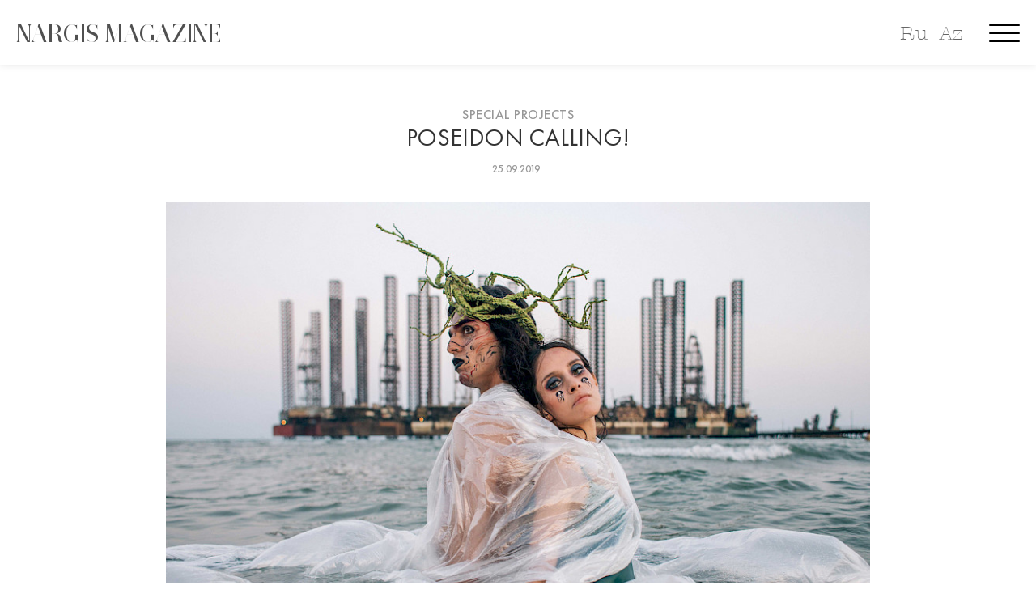

--- FILE ---
content_type: text/html; charset=utf-8
request_url: https://nargismagazine.az/en/articles/article_poseidon-calling/
body_size: 16963
content:
<!doctype html>
<html lang="en">
<head>
    	<meta charset="utf-8">
	<meta http-equiv="X-UA-Compatible" content="IE=edge">
	<meta name="viewport" content="width=device-width, initial-scale=1, maximum-scale=1">
    <link rel="icon" type="image/png" href="/favicon.png"/>
    <meta property="article:published_time" content="2019-09-25T16:06:00+04:00">
    <meta name="apple-itunes-app" content="app-id=1530264820">
    <meta name="google-play-app" content="app-id=az.nargis.magazine">

	<link rel="stylesheet" type="text/css" href="/site/assets/pwpc/pwpc-49c625d2c5850ac3111204f3d535bf1f5532630a.css">
	<link rel="stylesheet" href="https://cdnjs.cloudflare.com/ajax/libs/smart-app-banner/2.0.0/smart-app-banner.min.css" integrity="sha512-CH7Qr3Jux45yDa71kafdSozi7wTfMY7aV5Oj7xE5cooUhAGKtnfDFl8et3Q1927X1hHmhgyOATcasx91SQF0CQ==" crossorigin="anonymous" referrerpolicy="no-referrer" />
		
	<link href="https://fonts.googleapis.com/css?family=Roboto:300,400,400i,500,500i,700,700i,900&amp;display=swap" rel="stylesheet">
	
	
	
	<script type='text/javascript' src='https://platform-api.sharethis.com/js/sharethis.js#property=5e8411a5c507d1001933a712&product=inline-share-buttons' async='async'></script>
	<link rel="stylesheet" href="https://cdn.jsdelivr.net/gh/fancyapps/fancybox@3.5.7/dist/jquery.fancybox.min.css" />
	<link rel="stylesheet" href="https://cdn.jsdelivr.net/npm/swiper@8/swiper-bundle.min.css" />
	
			<style>
			body {
			    background: ;
			}
			.title-single-post > h1 {
				color: ;
			}
			.post-content-text > *, .prev-box > h2 > a, .next-box > h2 > a {
				color:  !important;
			}
		</style>
		<script src="https://cdnjs.cloudflare.com/ajax/libs/smart-app-banner/2.0.0/smart-app-banner.min.js" integrity="sha512-aHryXVYgq/zx/SAwbMrInIsmnErBH66NYZUPDj4Virp7pGmPadTFSlp6HBIBbjLeP6l1vhnpbcHljzq3WJEyTw==" crossorigin="anonymous" referrerpolicy="no-referrer"></script>
	
	<script async src="https://www.googletagmanager.com/gtag/js?id=UA-45106303-1"></script>
	<script>
	  window.dataLayer = window.dataLayer || [];
	  function gtag(){dataLayer.push(arguments);}
	  gtag('js', new Date());
	 
	  gtag('config', 'UA-45106303-1');
	</script>

	<script type="text/javascript">
      new SmartBanner({
          //daysHidden: 15,   
          //daysReminder: 90,
          title: 'Nargis Magazine',
          author: 'Saral Group Dev',
          button: 'VIEW',
          store: {
              ios: 'On the App Store',
              android: 'In Google Play'
          },
          price: {
              ios: 'FREE',
              android: 'FREE'
          },
          icon: 'https://nargismagazine.az/appicon.jpg'
          // force: 'android'
      });
    </script>
    <style type="text/css">
    .smartbanner-show {
        top: 80px;
        position: relative;
        margin-top: 0px;
    }
    .smartbanner {
        top: -80px;
    }
    </style>
	<title>POSEIDON CALLING!, Nargis magazine | Журнал Nargis</title>
	<meta name="keywords" content=" " />
	<meta name="description" content="
	Not so long ago the whole world saw horrifying footage of a plastic island the size of France drifting across the ocean, which caused wave of debates, a flurry" />
	<meta name="image" content="https://nargismagazine.az/site/assets/files/2059/8373347901383430.1200x630.jpg" />
	<meta name="robots" content="" />
	<link rel="canonical" href="https://nargismagazine.az/en/articles/article_poseidon-calling/" />
	<meta name="author" content="Nargis Magazine" />
	<meta property="og:site_name" content="Nargis magazine | Журнал Nargis" />
	<meta property="og:title" content="POSEIDON CALLING!" />
	<meta property="og:url" content="https://nargismagazine.az/en/articles/article_poseidon-calling/" />
	<meta property="og:description" content="
	Not so long ago the whole world saw horrifying footage of a plastic island the size of France drifting across the ocean, which caused wave of debates, a flurry" />
	<meta property="og:type" content="website" />
	<meta property="og:image" content="https://nargismagazine.az/site/assets/files/2059/8373347901383430.1200x630.jpg" />
	<meta name="twitter:card" content="summary" />
	<meta name="twitter:site" content="@" />
	<meta name="twitter:title" content="POSEIDON CALLING!" />
	<meta name="twitter:url" content="https://nargismagazine.az/en/articles/article_poseidon-calling/" />
	<meta name="twitter:description" content="
	Not so long ago the whole world saw horrifying footage of a plastic island the size of France drifting across the ocean, which caused wave of debates, a flurry" />
	<meta name="twitter:image" content="https://nargismagazine.az/site/assets/files/2059/8373347901383430.1200x630.jpg" />
	
	
	
</head>
<body>

	<div id="site-loader" class="load-complete">
		<div class="loader">
			<img src="[data-uri]" alt="NARGIS" height="50">
<!-- 			<div class="line-scale"><div id="preloader_letter">&nbsp;</div></div> -->
<!--  			<div class="line-scale"><div>N</div><div>A</div><div>R</div><div>G</div><div>I</div><div>S</div></div> -->
		</div>
	</div>

	<!-- Container -->
	<div id="container" data-domain="https://nargismagazine.az/en/">
		<!-- Header
		    ================================================== -->
<!--
		<header class="clearfix header-style5">

			<nav class="navbar navbar-expand-lg navbar-dark bg-dark">
				<div class="container-fluid">

					<div class="collapse navbar-collapse" id="navbarSupportedContent">
						<ul class="navbar-nav social-list">
							<li><a href="#"><i class="fa fa-feed"></i></a></li>
							<li><a href="#"><i class="fa fa-facebook"></i></a></li>
							<li><a href="#"><i class="fa fa-instagram"></i></a></li>
							<li><a href="#"><i class="fa fa-youtube"></i></a></li>
							<li><a href="#"><i class="fa fa-linkedin"></i></a></li>
							<li><a href="#"><i class="fa fa-telegram"></i></a></li>
						</ul>
						<ul class="navbar-nav m-auto hide-mobile">
							
						</ul>
						<a class="langbar" href="#">EN <i class="fa fa-angle-down"></i></a>
						<a class="userarea" href="#"><i class="fa fa-user-circle"></i></a>
						<a class="search-button" href="#"><i class="fa fa-search"></i></a>
						<form class="form-search">
							<input type="search" placeholder="Search:"/>
						</form>
					</div>
				</div>
			</nav>

			<div class="logo-place">
				<div class="container">
					<div class="inner-logo-place">
						<a class="navbar-brand" href="index.html">
							<img src="/site/templates/images/logo.png" alt="" height="50">
						</a>
					</div>

				</div>
			</div>

			<nav class="navbar navbar-expand-lg navbar-light bg-light">
				<div class="container">

					<button class="navbar-toggler" type="button" data-toggle="collapse" data-target="#navbarSupportedContent" aria-controls="navbarSupportedContent" aria-expanded="false" aria-label="Toggle navigation">
						<span class="navbar-toggler-icon"></span>
					</button>

					<div class="collapse navbar-collapse" id="navbarSupportedContent">
						<ul class="navbar-nav m-auto">
							<li><a href="#">Faces</a></li>
							<li><a href="#">Fashion</a></li>
							<li><a href="#">Culture</a></li>
							<li><a href="#">Lifestyle</a></li>
							<li><a href="#">Nargis TV</a></li>
							<li><a href="#">News</a></li>
							<li><a href="#">Special Project</a></li>
							<li><a href="#">Blogs</a></li>
							<li><a href="#">Interview by editor-in-chief</a></li>
						</ul>
					</div>
				</div>
			</nav>
		</header>
-->
		<!-- End Header -->

		<div id="ntv_overlay"></div>
		<div id="menu_overlay">
<!--
				<div class="menu_close">
					<svg class="mc_1">
						<rect fill="rgba(255,255,255,1)" rx="0" ry="0" x="0" y="0" width="52.588" height="4">
						</rect>
					</svg>
					<svg class="mc_2">
						<rect fill="rgba(255,255,255,1)" rx="0" ry="0" x="0" y="0" width="52.588" height="4">
						</rect>
					</svg>
				</div>
-->
				<div class="menu_slogan">
					<span>Explore. Dream. Discover.</span>
				</div>
				<div class="new_langbar_2 hide-on-desktop">
										<a href="/ru/articles/article_poseidon-calling/">Ru</a>
					<a href="/az/articles/article_poseidon-calling/">Az</a>
									</div>
				<img class="menu_flower" src="/site/templates/oldassets/Image_3.png">
				<div class="m_social_links">
					<a class="msl_ln" href="https://www.linkedin.com/company/nargismagazine" target="_blank">
						<div data-type="Group" data-name="Group 114" class="Group_114_Class">
							<div data-type="Group" data-name="Group 113" class="Group_113_Class">
								<div data-type="Group" data-name="Group 112" class="Group_112_Class">
									<svg data-type="Path" data-name="Path 83" class="Path_83" viewBox="186.1 10.7 38.659 25.864">
										<path fill="rgba(255,255,255,1)" class="Path_83_Class" d="M 224.7593078613281 21.99831581115723 L 224.7593078613281 35.88299560546875 C 224.7593078613281 36.29136657714844 224.487060546875 36.56361389160156 224.0786590576172 36.56361389160156 L 216.8641052246094 36.56361389160156 C 216.4557342529297 36.56361389160156 216.1834716796875 36.29136657714844 216.1834716796875 35.88299560546875 L 216.1834716796875 22.95118713378906 C 216.1834716796875 19.5480785369873 214.9583587646484 17.23396873474121 211.9636077880859 17.23396873474121 C 209.6495056152344 17.23396873474121 208.2882537841797 18.73133659362793 207.6076507568359 20.36482620239258 C 207.3353881835938 20.90932273864746 207.3353881835938 21.58994483947754 207.3353881835938 22.40669250488281 L 207.3353881835938 35.88299560546875 C 207.3353881835938 36.29136657714844 207.0631408691406 36.56361389160156 206.65478515625 36.56361389160156 L 199.440185546875 36.56361389160156 C 199.0317993164062 36.56361389160156 198.7595672607422 36.29136657714844 198.7595672607422 35.88299560546875 C 198.7595672607422 32.47988510131836 198.8956909179688 15.87272357940674 198.7595672607422 11.92511940002441 C 198.7595672607422 11.51674652099609 199.0317993164062 11.24449825286865 199.440185546875 11.24449825286865 L 206.5186462402344 11.24449825286865 C 206.9270172119141 11.24449825286865 207.1992492675781 11.51674652099609 207.1992492675781 11.92511940002441 L 207.1992492675781 14.91985607147217 C 207.1992492675781 14.91985607147217 207.1992492675781 14.91985607147217 207.1992492675781 15.05597591400146 L 207.1992492675781 15.05597591400146 L 207.1992492675781 14.91985607147217 C 208.2882537841797 13.15023612976074 210.3301239013672 10.70000076293945 214.8222351074219 10.70000076293945 C 220.6755676269531 10.69999980926514 224.7593078613281 14.23923206329346 224.7593078613281 21.99831581115723 L 224.7593078613281 21.99831581115723 Z M 186.7806243896484 36.56361389160156 L 193.9952239990234 36.56361389160156 C 194.4036254882812 36.56361389160156 194.6758575439453 36.29136657714844 194.6758575439453 35.88299560546875 L 194.6758575439453 11.92511940002441 C 194.6758575439453 11.51674652099609 194.4036254882812 11.24449825286865 193.9952239990234 11.24449825286865 L 186.7806243896484 11.24449825286865 C 186.3722534179688 11.24449825286865 186.1000213623047 11.51674652099609 186.1000213623047 11.92511940002441 L 186.1000213623047 35.88299560546875 C 186.2361297607422 36.29136657714844 186.5083923339844 36.56361389160156 186.7806243896484 36.56361389160156 Z">
										</path>
									</svg>
								</div>
							</div>
						</div>
						<div class="Group_115_Class">
							<svg class="Ellipse_3">
								<ellipse fill="rgba(255,255,255,1)" class="Ellipse_3_Class" rx="4.492100715637207" ry="4.492100715637207" cx="4.492100715637207" cy="4.492100715637207">
								</ellipse>
							</svg>
						</div>
					</a>
					<a class="msl_yt" href="https://www.youtube.com/channel/UCw1yoQpEeTBYqGMntM9icug" target="_blank">
						<svg dclass="xPath_81" viewBox="118.7 6 43.832 30.628">
							<path fill="rgba(255,255,255,1)" class="Path_81_Class" d="M 162.5319976806641 15.52869606018066 C 162.5319976806641 10.21985244750977 158.3121490478516 6.000000476837158 153.0033111572266 6.000000476837158 L 128.2286834716797 6.000000476837158 C 122.9198455810547 6.000000476837158 118.6999816894531 10.21985244750977 118.6999816894531 15.52869606018066 L 118.6999816894531 27.09926414489746 C 118.6999816894531 32.40811157226562 122.9198455810547 36.62796020507812 128.2286834716797 36.62796020507812 L 153.0033111572266 36.62796020507812 C 158.3121490478516 36.62796020507812 162.5319976806641 32.40811157226562 162.5319976806641 27.09926414489746 L 162.5319976806641 15.52869606018066 Z M 146.8777313232422 21.92654418945312 L 137.0767669677734 27.37151336669922 C 136.6683959960938 27.64376449584961 136.2600250244141 27.23538970947266 136.2600250244141 26.82701683044434 L 136.2600250244141 15.66482543945312 C 136.2600250244141 15.12032890319824 136.6683959960938 14.84807777404785 137.0767669677734 15.12032890319824 L 147.0138397216797 20.83754920959473 C 147.4222106933594 20.97367095947266 147.2860717773438 21.65429306030273 146.8777313232422 21.92654418945312 Z">
							</path>
						</svg>
					</a>
					<a class="msl_ig" href="https://www.instagram.com/nargis_magazine/" target="_blank">
						<svg class="xPath_82" viewBox="50.9 0.9 43.015 43.015">
							<path fill="rgba(255,255,255,1)" class="Path_82_Class" d="M 83.70595550537109 8.659084320068359 C 82.34471893310547 8.659084320068359 81.11959075927734 9.748078346252441 81.11959075927734 11.24544620513916 C 81.11959075927734 12.606689453125 82.20858764648438 13.83180713653564 83.70595550537109 13.83180713653564 C 85.06719970703125 13.83180713653564 86.29232025146484 12.74281311035156 86.29232025146484 11.24544620513916 C 86.29232025146484 9.88420295715332 85.20332336425781 8.659084320068359 83.70595550537109 8.659084320068359 Z M 72.54376220703125 11.92606735229492 C 66.69042205810547 11.92606735229492 61.92607879638672 16.6904182434082 61.92607879638672 22.54376220703125 C 61.92607879638672 28.39710426330566 66.69042205810547 33.16145324707031 72.54376220703125 33.16145324707031 C 78.39710998535156 33.16145324707031 83.16146087646484 28.39710426330566 83.16146087646484 22.54376220703125 C 83.16146087646484 16.6904182434082 78.39710998535156 11.92606735229492 72.54376220703125 11.92606735229492 Z M 72.54376220703125 29.48609924316406 C 68.73228454589844 29.48609924316406 65.73755645751953 26.49136352539062 65.73755645751953 22.67988395690918 C 65.73755645751953 18.868408203125 68.73228454589844 15.87367153167725 72.54376220703125 15.87367153167725 C 76.35525512695312 15.87367153167725 79.34998321533203 18.86840629577637 79.34998321533203 22.67988395690918 C 79.34998321533203 26.49136734008789 76.21912384033203 29.48609924316406 72.54376220703125 29.48609924316406 Z M 93.91526794433594 13.83180713653564 C 93.91526794433594 6.6172194480896 88.06192016601562 0.8999997973442078 80.98346710205078 0.8999997973442078 L 63.83181762695312 0.8999997973442078 C 56.61721801757812 0.8999997973442078 50.90000152587891 6.75334358215332 50.90000152587891 13.83180713653564 L 50.90000152587891 30.98346900939941 C 50.90000152587891 38.19805526733398 56.75334930419922 43.9152717590332 63.83181762695312 43.9152717590332 L 80.98346710205078 43.9152717590332 C 88.19806671142578 43.9152717590332 93.91526794433594 38.06193161010742 93.91526794433594 30.98346900939941 L 93.91526794433594 13.83180713653564 Z M 89.83155059814453 30.84734153747559 C 89.83155059814453 35.74781799316406 85.88394165039062 39.69541931152344 80.98346710205078 39.69541931152344 L 63.83181762695312 39.69541931152344 C 58.93135070800781 39.69541931152344 54.98374176025391 35.74781799316406 54.98374176025391 30.84734153747559 L 54.98374176025391 13.83180713653564 C 54.98374176025391 8.931333541870117 58.93135070800781 4.983727931976318 63.83181762695312 4.983727931976318 L 80.98346710205078 4.983727931976318 C 85.88394165039062 4.983727931976318 89.83155059814453 8.931333541870117 89.83155059814453 13.83180713653564 L 89.83155059814453 30.84734153747559 Z">
							</path>
						</svg>
					</a>
					<a class="msl_fb" href="https://www.facebook.com/nargismagazine" target="_blank">
						<svg class="xPath_80" viewBox="0 0 20.691 44.513">
							<path fill="rgba(255,255,255,1)" class="xPath_80_Class" d="M 4.492101192474365 22.46050643920898 L 4.492101192474365 43.9681396484375 C 4.492101192474365 44.24039077758789 4.764349460601807 44.51264190673828 5.036598205566406 44.51264190673828 L 13.06793117523193 44.51264190673828 C 13.34017848968506 44.51264190673828 13.61242866516113 44.24039077758789 13.61242866516113 43.9681396484375 L 13.61242866516113 22.05213356018066 L 19.46577262878418 22.05213356018066 C 19.7380199432373 22.05213356018066 20.01026916503906 21.77988433837891 20.01026916503906 21.50763702392578 L 20.55476379394531 14.97367191314697 C 20.55476379394531 14.70142364501953 20.28251647949219 14.42917537689209 20.01026916503906 14.42917537689209 L 13.61242866516113 14.42917537689209 L 13.61242866516113 9.664823532104492 C 13.61242866516113 8.575828552246094 14.56529808044434 7.622959613800049 15.65429306030273 7.622959613800049 L 20.14639282226562 7.622959613800049 C 20.41864204406738 7.622959613800049 20.69088935852051 7.350710868835449 20.69088935852051 7.07846212387085 L 20.69088935852051 0.5444970726966858 C 20.69088935852051 0.2722485363483429 20.41864204406738 0 20.14639282226562 0 L 12.52343273162842 0 C 8.16745662689209 0 4.492101192474365 3.539231061935425 4.492101192474365 8.031332969665527 L 4.492101192474365 14.42917442321777 L 0.5444970726966858 14.42917442321777 C 0.2722485363483429 14.42917442321777 0 14.56529808044434 0 14.97366905212402 L 0 21.50763511657715 C 0 21.77988433837891 0.2722485363483429 22.05213356018066 0.5444970726966858 22.05213356018066 L 4.492101669311523 22.05213356018066 L 4.492101669311523 22.46050643920898 Z">
							</path>
						</svg>
					</a>
				</div>
				<div class="container-boxed">
					<div class="row">
						<div class="col-md-12 menu_links">
							<div><a href="/en/">Home</a></div>
														<div><a href="/en/categories/lux/">Lux</a></div>
														<div><a href="/en/categories/fashion/">Fashion</a></div>
														<div><a href="/en/categories/culture/">Culture</a></div>
														<div><a href="/en/categories/people/">Faces</a></div>
														<div><a href="/en/categories/beauty/">Beauty and Wellness</a></div>
														<div><a href="/en/categories/specialproject/">Special project</a></div>
														<div><a href="/en/categories/nargisfor-eco-planet-calling/">Nargis for Eco</a></div>
														<div><a href="/en/categories/interviewbyeditorinchief/">Interview by editor-in-chief</a></div>
														<div><a href="/en/categories/lifestyle/">Lifestyle</a></div>
														<div><a href="/en/categories/reportage/">Reportage</a></div>
														<div><a href="/en/categories/travelblog/">Travel blog</a></div>
														<div><a href="/en/categories/career/">Career</a></div>
														<div><a href="/en/categories/n13-x-world-class/">N13 X World Class</a></div>
														<div><a href="/en/categories/covers/">Covers</a></div>
														<div><a href="/en/categories/shes-next-1/">She’s Next</a></div>
														<div><a href="/en/about-us/">About us</a></div>
													</div>
					</div>
				</div>
			</div>
			
		</div>



        <div class="new_langbar_3 hide-on-mobile">
                        <a href="/ru/articles/article_poseidon-calling/">Ru</a>
            <a href="/az/articles/article_poseidon-calling/">Az</a>
                    </div>
		<div class=" hamburger menu-button hamburger--collapse">
		  <div class=" hamburger-box">
		    <div class=" hamburger-inner"></div>
		  </div>
		</div>
		
		<div class="inner_header_spacer "></div>
		<section class="top-slider-section inner_header " style="">
			<div class="container-fluid">  <!-- style="max-width: 100vw;" -->
				<div class="top-slider-boxx">
					<div class="row" style="margin: 0;">
						<div class="col-md-12 col-sm-12 sm-order-first " style="height: 80px;">
							<div class="NARGIS_MAGAZINE_Class_inner" onclick="window.location='/en/'">
								<span>NARGIS MAGAZINE</span>
							</div>
							<a class="search-button" href="javascript:void(0);"  style="display:none;">
								<svg data-type="Ellipse" data-name="Ellipse 1" class="Ellipse_1"  preserveAspectRatio="xMinYMin">
									<ellipse fill="rgba(255,255,255,1)" stroke="rgba(112,112,112,1)" stroke-width="2px" stroke-linejoin="miter" stroke-linecap="butt" stroke-miterlimit="4" shape-rendering="auto" class="Ellipse_1_Class" rx="13.323640823364258" ry="13.323640823364258" cx="13.323640823364258" cy="13.323640823364258" >
									</ellipse>
								</svg>
								<svg data-type="Line" data-name="Line 3" class="Line_3" viewBox="0 0 11.658 10.825"  preserveAspectRatio="xMinYMin">
									<path fill="transparent" stroke="rgba(112,112,112,1)" stroke-width="2px" stroke-linejoin="miter" stroke-linecap="butt" stroke-miterlimit="4" shape-rendering="auto" class="Line_3_Class" d="M 0 0 L 11.6581859588623 10.82545757293701">
									</path>
								</svg>
							</a>
<!--
							<div class=" new_langbar">
																<a href="/ru/articles/article_poseidon-calling/">RU</a>
								<a href="/az/articles/article_poseidon-calling/">AZ</a>
															</div>
-->
							<form class="form-search" method="GET" action="https://nargismagazine.az/en/search/">
								<input type="search" name="q"/>
							</form>
						</div>
					</div>
				</div>
			</div>
		</section>
		<!-- top-home-section 
			================================================== -->
		<section class="blog-section">
			<div class="container">
				<div class="single-post no-sidebar">
					<div class="title-single-post">
						<a class="text-link" href="/en/categories/tv/special-projects/">Special Projects</a>
						<h1>POSEIDON CALLING!</h1>
						<ul class="post-tags" style="padding-left: 0">
							<li>25.09.2019</li>
													</ul>
					</div>
					<div class="single-post-content">
												<img src="/site/assets/files/2059/8373347901383430.900x0.jpg" alt="">
												<div class="post-content">

							<div class="post-content-text">
								<html><body>
<p style="text-align: center;"><em>Not so long ago the whole world saw horrifying footage of a plastic island the size of France drifting across the ocean, which caused wave of debates, a flurry of emotions and reposts from coach eco-activists. And in the meantime the long-awaited beach season finally came, and we all rushed to the beach to enjoy our lovely Caspian Sea, velvet sand, to put our naked skin under the sun kisses, to let the naughty gilavar mess with loose hair, to meet the sunset by the sea, eat the watermelon with a very salty cheese... You don't want to leave so much! And so, while packing our things to head home, we carelessly leave behind a plume of garbage, forgetting that our house is not only the space where we live, but the whole Earth too. It is not some blue planet from a school book picture, but everything that surrounds us: yard, street, air, sea... And their cleanliness often depends not only on some distant corporations, which we are used to blame for everything, but also on ourselves, on our little daily actions. One of which is not to leave the garbage behind...</em></p>
<p style="text-align: center;"><img class="lazy lazy-hidden" src="[data-uri]" data-src="https://www.nargismagazine.az/site/assets/files/2059/img_5080.jpg" alt="" width="650" height="433"> </p>
<p style="text-align: center;"><img class="lazy lazy-hidden" src="[data-uri]" data-src="https://www.nargismagazine.az/site/assets/files/2059/1b2a4830.jpg" alt="" width="650" height="975"></p>
<p style="text-align: center;"><img class="lazy lazy-hidden" src="[data-uri]" data-src="https://www.nargismagazine.az/site/assets/files/2059/1b2a4889.jpg" alt="" width="650" height="433"></p>
<p style="text-align: center;"><img class="lazy lazy-hidden" src="[data-uri]" data-src="https://www.nargismagazine.az/site/assets/files/2059/1b2a5109.jpg" alt="" width="650" height="975"></p>
<p style="text-align: center;"><img class="lazy lazy-hidden" src="[data-uri]" data-src="https://www.nargismagazine.az/site/assets/files/2059/1b2a5213.jpg" alt="" width="650" height="975"></p>
<p style="text-align: center;"><img class="lazy lazy-hidden" src="[data-uri]" data-src="https://www.nargismagazine.az/site/assets/files/2059/1b2a5268.jpg" alt="" width="650" height="433"></p>
<p style="text-align: center;"><img class="lazy lazy-hidden" src="[data-uri]" data-src="https://www.nargismagazine.az/site/assets/files/2059/1b2a5367.jpg" alt="" width="650" height="433"></p>
<p style="text-align: center;"><img class="lazy lazy-hidden" src="[data-uri]" data-src="https://www.nargismagazine.az/site/assets/files/2059/1b2a5449.jpg" alt="" width="650" height="975"></p>
<p style="text-align: center;"><img class="lazy lazy-hidden" src="[data-uri]" data-src="https://www.nargismagazine.az/site/assets/files/2059/1b2a5488.jpg" alt="" width="650" height="977"></p>
<p style="text-align: center;"><img class="lazy lazy-hidden" src="[data-uri]" data-src="https://www.nargismagazine.az/site/assets/files/2059/1b2a5675.jpg" alt="" width="650" height="975"></p>
<p style="text-align: center;"> </p>
<script defer src="https://static.cloudflareinsights.com/beacon.min.js/vcd15cbe7772f49c399c6a5babf22c1241717689176015" integrity="sha512-ZpsOmlRQV6y907TI0dKBHq9Md29nnaEIPlkf84rnaERnq6zvWvPUqr2ft8M1aS28oN72PdrCzSjY4U6VaAw1EQ==" data-cf-beacon='{"version":"2024.11.0","token":"8bf8d079708c4e58b9b232f6e8d41110","r":1,"server_timing":{"name":{"cfCacheStatus":true,"cfEdge":true,"cfExtPri":true,"cfL4":true,"cfOrigin":true,"cfSpeedBrain":true},"location_startswith":null}}' crossorigin="anonymous"></script>
</body></html>								
							</div>	

														<div class="share-tags-box" style="clear: both">
																		<ul class="tags" style="padding-left: 0">
											
									</ul>
																		<br><br>
									<div class="sharethis-inline-share-buttons"></div>
								</div>
						</div>
						
						<div class="prev-next-box">
							<div class="prev-box">
								<a class="text-link" href="/en/articles/article_coca-cola/"><i class="fa fa-angle-left"></i> Previous article</a>
								<h2><a href="/en/articles/article_coca-cola/">Coca-Cola and partners cleaned the coast of the Caspian Sea </a></h2>
							</div>
							<div class="next-box">
								<a class="text-link next-link" href="/en/articles/article-51/">Next article <i class="fa fa-angle-right"></i></a>
								<h2><a href="/en/articles/article-51/">For the love of nature: plastic paintings </a></h2>
							</div>
						</div>
						<div class="related-box">
							<h2>Related articles</h2>
							<div class="row">
								
																<div class="col-lg-4 col-md-4">
									<div class="news-post standard-post text-left">
										<div class="image-holder">
											<a href="/en/articles/novembers-hits-unclogged/"><img src="/site/assets/files/14026/img_3031_imgupscaler_ai_beta_2k.400x300.jpg" alt=""></a>
										</div>
										<a class="text-link" href="/en/categories/beauty/">Beauty and Wellness</a>
										<h2><a href="/en/articles/novembers-hits-unclogged/">November’s hits: unclogged</a></h2>
										<ul class="post-tags" style="padding-left: 0">
											<li>13.11.2025</li>
										</ul>
									</div>
								</div>
																<div class="col-lg-4 col-md-4">
									<div class="news-post standard-post text-left">
										<div class="image-holder">
											<a href="/en/articles/vozmozhno-revoliutciia-vechnoi-molodosti-ne-za-gorami-uchenye-sozdali-kletki-sposobnye-zamedlit-starenie-u-primatov/"><img src="/site/assets/files/14019/image1.400x300.jpeg" alt=""></a>
										</div>
										<a class="text-link" href="/en/categories/n13-x-world-class/">N13 X World Class</a>
										<h2><a href="/en/articles/vozmozhno-revoliutciia-vechnoi-molodosti-ne-za-gorami-uchenye-sozdali-kletki-sposobnye-zamedlit-starenie-u-primatov/">The revolution of eternal youth may be closer than we think. Scientists have created cells capable of slowing down aging in primates</a></h2>
										<ul class="post-tags" style="padding-left: 0">
											<li>11.11.2025</li>
										</ul>
									</div>
								</div>
																<div class="col-lg-4 col-md-4">
									<div class="news-post standard-post text-left">
										<div class="image-holder">
											<a href="/en/articles/one-hundred-and-thirty-sixth-issue-christopher-bauder/"><img src="/site/assets/files/14009/cover136-1_copy_page-0001.400x300.jpg" alt=""></a>
										</div>
										<a class="text-link" href="/en/categories/covers/">Covers</a>
										<h2><a href="/en/articles/one-hundred-and-thirty-sixth-issue-christopher-bauder/">One hundred and thirty-sixth issue — Christopher Bauder</a></h2>
										<ul class="post-tags" style="padding-left: 0">
											<li>07.11.2025</li>
										</ul>
									</div>
								</div>
															</div>
						</div>
					</div>
				</div>
			</div>
		</section>
		<!-- End top-home section -->


		<!-- End top-home section -->
		<!-- video section 
			================================================== -->
		<section id="footerxxx">
			<div class="new-footer container-fluid" style="position: relative; background-image: url(/site/assets/files/1/1.1802x436.png);">
<!-- 				<img data-type="Rectangle" data-name="IMG_2206" class="IMG_2206_Class" src="/site/templates/oldassets/IMG_2206.png" srcsetxx="IMG_2206.png 1x, IMG_2206@2x.png 2x"> -->
				<svg data-type="Rectangle" data-name="Rectangle 66" class="Rectangle_66">
					<rect fill="rgba(249, 193, 129, 1)" class="Rectangle_66_Class" rx="0" ry="0" x="0" y="0">
					</rect>
				</svg>
				<div class="m_social_links msl_footer">
					<a class="msl_ln"  href="https://www.linkedin.com/company/nargismagazine" target="_blank">
						<div data-type="Group" data-name="Group 114" class="Group_114_Class">
							<div data-type="Group" data-name="Group 113" class="Group_113_Class">
								<div data-type="Group" data-name="Group 112" class="Group_112_Class">
									<svg data-type="Path" data-name="Path 83" class="Path_83" viewBox="186.1 10.7 38.659 25.864">
										<path fill="rgba(255,255,255,1)" class="Path_83_Class" d="M 224.7593078613281 21.99831581115723 L 224.7593078613281 35.88299560546875 C 224.7593078613281 36.29136657714844 224.487060546875 36.56361389160156 224.0786590576172 36.56361389160156 L 216.8641052246094 36.56361389160156 C 216.4557342529297 36.56361389160156 216.1834716796875 36.29136657714844 216.1834716796875 35.88299560546875 L 216.1834716796875 22.95118713378906 C 216.1834716796875 19.5480785369873 214.9583587646484 17.23396873474121 211.9636077880859 17.23396873474121 C 209.6495056152344 17.23396873474121 208.2882537841797 18.73133659362793 207.6076507568359 20.36482620239258 C 207.3353881835938 20.90932273864746 207.3353881835938 21.58994483947754 207.3353881835938 22.40669250488281 L 207.3353881835938 35.88299560546875 C 207.3353881835938 36.29136657714844 207.0631408691406 36.56361389160156 206.65478515625 36.56361389160156 L 199.440185546875 36.56361389160156 C 199.0317993164062 36.56361389160156 198.7595672607422 36.29136657714844 198.7595672607422 35.88299560546875 C 198.7595672607422 32.47988510131836 198.8956909179688 15.87272357940674 198.7595672607422 11.92511940002441 C 198.7595672607422 11.51674652099609 199.0317993164062 11.24449825286865 199.440185546875 11.24449825286865 L 206.5186462402344 11.24449825286865 C 206.9270172119141 11.24449825286865 207.1992492675781 11.51674652099609 207.1992492675781 11.92511940002441 L 207.1992492675781 14.91985607147217 C 207.1992492675781 14.91985607147217 207.1992492675781 14.91985607147217 207.1992492675781 15.05597591400146 L 207.1992492675781 15.05597591400146 L 207.1992492675781 14.91985607147217 C 208.2882537841797 13.15023612976074 210.3301239013672 10.70000076293945 214.8222351074219 10.70000076293945 C 220.6755676269531 10.69999980926514 224.7593078613281 14.23923206329346 224.7593078613281 21.99831581115723 L 224.7593078613281 21.99831581115723 Z M 186.7806243896484 36.56361389160156 L 193.9952239990234 36.56361389160156 C 194.4036254882812 36.56361389160156 194.6758575439453 36.29136657714844 194.6758575439453 35.88299560546875 L 194.6758575439453 11.92511940002441 C 194.6758575439453 11.51674652099609 194.4036254882812 11.24449825286865 193.9952239990234 11.24449825286865 L 186.7806243896484 11.24449825286865 C 186.3722534179688 11.24449825286865 186.1000213623047 11.51674652099609 186.1000213623047 11.92511940002441 L 186.1000213623047 35.88299560546875 C 186.2361297607422 36.29136657714844 186.5083923339844 36.56361389160156 186.7806243896484 36.56361389160156 Z">
										</path>
									</svg>
								</div>
							</div>
						</div>
						<div class="Group_115_Class">
							<svg class="Ellipse_3">
								<ellipse fill="rgba(255,255,255,1)" class="Ellipse_3_Class" rx="4.492100715637207" ry="4.492100715637207" cx="4.492100715637207" cy="4.492100715637207">
								</ellipse>
							</svg>
						</div>
					</a>
					<a class="msl_yt" href="https://www.youtube.com/channel/UCw1yoQpEeTBYqGMntM9icug" target="_blank">
						<svg dclass="xPath_81" viewBox="118.7 6 43.832 30.628">
							<path fill="rgba(255,255,255,1)" class="Path_81_Class" d="M 162.5319976806641 15.52869606018066 C 162.5319976806641 10.21985244750977 158.3121490478516 6.000000476837158 153.0033111572266 6.000000476837158 L 128.2286834716797 6.000000476837158 C 122.9198455810547 6.000000476837158 118.6999816894531 10.21985244750977 118.6999816894531 15.52869606018066 L 118.6999816894531 27.09926414489746 C 118.6999816894531 32.40811157226562 122.9198455810547 36.62796020507812 128.2286834716797 36.62796020507812 L 153.0033111572266 36.62796020507812 C 158.3121490478516 36.62796020507812 162.5319976806641 32.40811157226562 162.5319976806641 27.09926414489746 L 162.5319976806641 15.52869606018066 Z M 146.8777313232422 21.92654418945312 L 137.0767669677734 27.37151336669922 C 136.6683959960938 27.64376449584961 136.2600250244141 27.23538970947266 136.2600250244141 26.82701683044434 L 136.2600250244141 15.66482543945312 C 136.2600250244141 15.12032890319824 136.6683959960938 14.84807777404785 137.0767669677734 15.12032890319824 L 147.0138397216797 20.83754920959473 C 147.4222106933594 20.97367095947266 147.2860717773438 21.65429306030273 146.8777313232422 21.92654418945312 Z">
							</path>
						</svg>
					</a>
					<a class="msl_ig" href="https://www.instagram.com/nargis_magazine/" target="_blank">
						<svg class="xPath_82" viewBox="50.9 0.9 43.015 43.015">
							<path fill="rgba(255,255,255,1)" class="Path_82_Class" d="M 83.70595550537109 8.659084320068359 C 82.34471893310547 8.659084320068359 81.11959075927734 9.748078346252441 81.11959075927734 11.24544620513916 C 81.11959075927734 12.606689453125 82.20858764648438 13.83180713653564 83.70595550537109 13.83180713653564 C 85.06719970703125 13.83180713653564 86.29232025146484 12.74281311035156 86.29232025146484 11.24544620513916 C 86.29232025146484 9.88420295715332 85.20332336425781 8.659084320068359 83.70595550537109 8.659084320068359 Z M 72.54376220703125 11.92606735229492 C 66.69042205810547 11.92606735229492 61.92607879638672 16.6904182434082 61.92607879638672 22.54376220703125 C 61.92607879638672 28.39710426330566 66.69042205810547 33.16145324707031 72.54376220703125 33.16145324707031 C 78.39710998535156 33.16145324707031 83.16146087646484 28.39710426330566 83.16146087646484 22.54376220703125 C 83.16146087646484 16.6904182434082 78.39710998535156 11.92606735229492 72.54376220703125 11.92606735229492 Z M 72.54376220703125 29.48609924316406 C 68.73228454589844 29.48609924316406 65.73755645751953 26.49136352539062 65.73755645751953 22.67988395690918 C 65.73755645751953 18.868408203125 68.73228454589844 15.87367153167725 72.54376220703125 15.87367153167725 C 76.35525512695312 15.87367153167725 79.34998321533203 18.86840629577637 79.34998321533203 22.67988395690918 C 79.34998321533203 26.49136734008789 76.21912384033203 29.48609924316406 72.54376220703125 29.48609924316406 Z M 93.91526794433594 13.83180713653564 C 93.91526794433594 6.6172194480896 88.06192016601562 0.8999997973442078 80.98346710205078 0.8999997973442078 L 63.83181762695312 0.8999997973442078 C 56.61721801757812 0.8999997973442078 50.90000152587891 6.75334358215332 50.90000152587891 13.83180713653564 L 50.90000152587891 30.98346900939941 C 50.90000152587891 38.19805526733398 56.75334930419922 43.9152717590332 63.83181762695312 43.9152717590332 L 80.98346710205078 43.9152717590332 C 88.19806671142578 43.9152717590332 93.91526794433594 38.06193161010742 93.91526794433594 30.98346900939941 L 93.91526794433594 13.83180713653564 Z M 89.83155059814453 30.84734153747559 C 89.83155059814453 35.74781799316406 85.88394165039062 39.69541931152344 80.98346710205078 39.69541931152344 L 63.83181762695312 39.69541931152344 C 58.93135070800781 39.69541931152344 54.98374176025391 35.74781799316406 54.98374176025391 30.84734153747559 L 54.98374176025391 13.83180713653564 C 54.98374176025391 8.931333541870117 58.93135070800781 4.983727931976318 63.83181762695312 4.983727931976318 L 80.98346710205078 4.983727931976318 C 85.88394165039062 4.983727931976318 89.83155059814453 8.931333541870117 89.83155059814453 13.83180713653564 L 89.83155059814453 30.84734153747559 Z">
							</path>
						</svg>
					</a>
					<a class="msl_fb" href="https://www.facebook.com/nargismagazine" target="_blank">
						<svg class="xPath_80" viewBox="0 0 20.691 44.513">
							<path fill="rgba(255,255,255,1)" class="xPath_80_Class" d="M 4.492101192474365 22.46050643920898 L 4.492101192474365 43.9681396484375 C 4.492101192474365 44.24039077758789 4.764349460601807 44.51264190673828 5.036598205566406 44.51264190673828 L 13.06793117523193 44.51264190673828 C 13.34017848968506 44.51264190673828 13.61242866516113 44.24039077758789 13.61242866516113 43.9681396484375 L 13.61242866516113 22.05213356018066 L 19.46577262878418 22.05213356018066 C 19.7380199432373 22.05213356018066 20.01026916503906 21.77988433837891 20.01026916503906 21.50763702392578 L 20.55476379394531 14.97367191314697 C 20.55476379394531 14.70142364501953 20.28251647949219 14.42917537689209 20.01026916503906 14.42917537689209 L 13.61242866516113 14.42917537689209 L 13.61242866516113 9.664823532104492 C 13.61242866516113 8.575828552246094 14.56529808044434 7.622959613800049 15.65429306030273 7.622959613800049 L 20.14639282226562 7.622959613800049 C 20.41864204406738 7.622959613800049 20.69088935852051 7.350710868835449 20.69088935852051 7.07846212387085 L 20.69088935852051 0.5444970726966858 C 20.69088935852051 0.2722485363483429 20.41864204406738 0 20.14639282226562 0 L 12.52343273162842 0 C 8.16745662689209 0 4.492101192474365 3.539231061935425 4.492101192474365 8.031332969665527 L 4.492101192474365 14.42917442321777 L 0.5444970726966858 14.42917442321777 C 0.2722485363483429 14.42917442321777 0 14.56529808044434 0 14.97366905212402 L 0 21.50763511657715 C 0 21.77988433837891 0.2722485363483429 22.05213356018066 0.5444970726966858 22.05213356018066 L 4.492101669311523 22.05213356018066 L 4.492101669311523 22.46050643920898 Z">
							</path>
						</svg>
					</a>
				</div>
				<div data-type="Text" data-name="Explore. Dream. Discover" class="Explore__Dream__Discover_cn_Class">
					<span>Explore. Dream. Discover.</span>
				</div>
				<div class="copyright">
					All rights reserved. © 2020 Nargis Magazine. Site by <a  href="https://www.saralgroup.az"><font color="black">Saral Group</font></a></p>
				</div>
				<div class="fl_wrapper">
				
										<a href="/en/contact/" class="footer_link">Staff</a>
										<a href="/en/careers/" class="footer_link">Rules</a>
										<a href="/en/points-of-sale/" class="footer_link">Points of Sale</a>
									</div>
			</div>
		</section>
		<!-- End instagram section -->



	</div>
	<!-- End Container -->
	<script src="https://cdn.jsdelivr.net/npm/swiper@8/swiper-bundle.min.js"></script>
	
	<script src="/site/assets/pwpc/pwpc-3160ac628f2f820dba4116417c4d8ca71aa1ee71.js"></script><!--PWPC0.0002--><script src="https://cdn.jsdelivr.net/gh/fancyapps/fancybox@3.5.7/dist/jquery.fancybox.min.js"></script>
	
	
</body>
</html>

--- FILE ---
content_type: text/css
request_url: https://nargismagazine.az/site/assets/pwpc/pwpc-49c625d2c5850ac3111204f3d535bf1f5532630a.css
body_size: 58181
content:
@font-face{font-family:'American Typewriter';src:url(../../templates/fonts/AmericanTypewriter-Light.eot);src:local('American Typewriter Light'),local('AmericanTypewriter-Light'),url(../../templates/fonts/AmericanTypewriter-Light.eot?#iefix) format('embedded-opentype'),url(../../templates/fonts/AmericanTypewriter-Light.woff2) format('woff2'),url(../../templates/fonts/AmericanTypewriter-Light.woff) format('woff'),url(../../templates/fonts/AmericanTypewriter-Light.ttf) format('truetype');font-weight:300;font-style:normal}@font-face{font-family:'Futura PT';src:url(../../templates/fonts/FuturaPT-Light.eot);src:local('Futura PT Light'),local('FuturaPT-Light'),url(../../templates/fonts/FuturaPT-Light.eot?#iefix) format('embedded-opentype'),url(../../templates/fonts/FuturaPT-Light.woff2) format('woff2'),url(../../templates/fonts/FuturaPT-Light.woff) format('woff'),url(../../templates/fonts/FuturaPT-Light.ttf) format('truetype');font-weight:300;font-style:normal}@font-face{font-family:'Futura PT Book';src:url(../../templates/fonts/FuturaPT-Book.eot);src:local('Futura PT Book'),local('FuturaPT-Book'),url(../../templates/fonts/FuturaPT-Book.eot?#iefix) format('embedded-opentype'),url(../../templates/fonts/FuturaPT-Book.woff2) format('woff2'),url(../../templates/fonts/FuturaPT-Book.woff) format('woff'),url(../../templates/fonts/FuturaPT-Book.ttf) format('truetype');font-weight:normal;font-style:normal}@font-face{font-family:'Futura PT';src:url(../../templates/fonts/FuturaPT-Medium.eot);src:local('Futura PT Medium'),local('FuturaPT-Medium'),url(../../templates/fonts/FuturaPT-Medium.eot?#iefix) format('embedded-opentype'),url(../../templates/fonts/FuturaPT-Medium.woff2) format('woff2'),url(../../templates/fonts/FuturaPT-Medium.woff) format('woff'),url(../../templates/fonts/FuturaPT-Medium.ttf) format('truetype');font-weight:500;font-style:normal}@font-face{font-family:'Narziss Pro Cyrillic';src:url(../../templates/fonts/NarzissProCyrillic-Medium.eot);src:local('NarzissProCyrillic-Medium'),url(../../templates/fonts/NarzissProCyrillic-Medium.eot?#iefix) format('embedded-opentype'),url(../../templates/fonts/NarzissProCyrillic-Medium.woff2) format('woff2'),url(../../templates/fonts/NarzissProCyrillic-Medium.woff) format('woff'),url(../../templates/fonts/NarzissProCyrillic-Medium.ttf) format('truetype');font-weight:500;font-style:normal}@font-face{font-family:'NarzissProCy';src:local('NarzissProCy-Medium-Regular'),url(../../templates/fonts/subset-NarzissProCy-Medium-Regular.woff2) format('woff2'),url(../../templates/fonts/subset-NarzissProCy-Medium-Regular.woff) format('woff'),url(../../templates/fonts/subset-NarzissProCy-Medium-Regular.ttf) format('truetype'),url(../../templates/fonts/subset-NarzissProCy-Medium-Regular.svg#NarzissProCy-Medium-Regular) format('svg');font-weight:500;font-style:normal}@font-face{font-family:'Futura PT Demi';src:url(../../templates/fonts/FuturaPT-Demi.eot);src:local('Futura PT Demi'),local('FuturaPT-Demi'),url(../../templates/fonts/FuturaPT-Demi.eot?#iefix) format('embedded-opentype'),url(../../templates/fonts/FuturaPT-Demi.woff2) format('woff2'),url(../../templates/fonts/FuturaPT-Demi.woff) format('woff'),url(../../templates/fonts/FuturaPT-Demi.ttf) format('truetype');font-weight:500;font-style:normal}@font-face{font-family:'Futura PT';src:url(../../templates/fonts/FuturaPT-LightObl.eot);src:local('Futura PT Light Oblique'),local('FuturaPT-LightObl'),url(../../templates/fonts/FuturaPT-LightObl.eot?#iefix) format('embedded-opentype'),url(../../templates/fonts/FuturaPT-LightObl.woff2) format('woff2'),url(../../templates/fonts/FuturaPT-LightObl.woff) format('woff'),url(../../templates/fonts/FuturaPT-LightObl.ttf) format('truetype');font-weight:300;font-style:italic}@font-face{font-family:'Futura PT Cond';src:local('Futura PT Cond Bold Oblique'),local('FuturaPTCond-BoldObl'),url(../../templates/fonts/subset-FuturaPTCond-BoldObl.woff2) format('woff2'),url(../../templates/fonts/subset-FuturaPTCond-BoldObl.woff) format('woff'),url(../../templates/fonts/subset-FuturaPTCond-BoldObl.ttf) format('truetype'),url(../../templates/fonts/subset-FuturaPTCond-BoldObl.svg#FuturaPTCond-BoldObl) format('svg');font-weight:bold;font-style:italic}@font-face{font-family:'Futura PT';src:local('Futura PT Medium Oblique'),local('FuturaPT-MediumObl'),url(../../templates/fonts/subset-FuturaPT-MediumObl.woff2) format('woff2'),url(../../templates/fonts/subset-FuturaPT-MediumObl.woff) format('woff'),url(../../templates/fonts/subset-FuturaPT-MediumObl.ttf) format('truetype'),url(../../templates/fonts/subset-FuturaPT-MediumObl.svg#FuturaPT-MediumObl) format('svg');font-weight:500;font-style:italic}/*!
 * Bootstrap v4.2.1 (https://getbootstrap.com/)
 * Copyright 2011-2018 The Bootstrap Authors
 * Copyright 2011-2018 Twitter, Inc.
 * Licensed under MIT (https://github.com/twbs/bootstrap/blob/master/LICENSE)
 */:root{--blue:#007bff;--indigo:#6610f2;--purple:#6f42c1;--pink:#e83e8c;--red:#dc3545;--orange:#fd7e14;--yellow:#ffc107;--green:#28a745;--teal:#20c997;--cyan:#17a2b8;--white:#fff;--gray:#6c757d;--gray-dark:#343a40;--primary:#007bff;--secondary:#6c757d;--success:#28a745;--info:#17a2b8;--warning:#ffc107;--danger:#dc3545;--light:#f8f9fa;--dark:#343a40;--breakpoint-xs:0;--breakpoint-sm:576px;--breakpoint-md:768px;--breakpoint-lg:992px;--breakpoint-xl:1200px;--font-family-sans-serif:-apple-system,BlinkMacSystemFont,"Segoe UI",Roboto,"Helvetica Neue",Arial,"Noto Sans",sans-serif,"Apple Color Emoji","Segoe UI Emoji","Segoe UI Symbol","Noto Color Emoji";--font-family-monospace:SFMono-Regular,Menlo,Monaco,Consolas,"Liberation Mono","Courier New",monospace}*,:after,:before{box-sizing:border-box}html{font-family:sans-serif;line-height:1.15;-webkit-text-size-adjust:100%;-webkit-tap-highlight-color:transparent}article,aside,figcaption,figure,footer,header,hgroup,main,nav,section{display:block}body{margin:0;font-family:-apple-system,BlinkMacSystemFont,Segoe UI,Roboto,Helvetica Neue,Arial,Noto Sans,sans-serif;font-size:1rem;font-weight:400;line-height:1.5;color:#212529;text-align:left;background-color:#fff}[tabindex="-1"]:focus{outline:0!important}hr{box-sizing:content-box;height:0;overflow:visible}h1,h2,h3,h4,h5,h6{margin-top:0;margin-bottom:.5rem}p{margin-top:0;margin-bottom:1rem}abbr[data-original-title],abbr[title]{text-decoration:underline;-webkit-text-decoration:underline dotted;text-decoration:underline dotted;cursor:help;border-bottom:0;text-decoration-skip-ink:none}address{font-style:normal;line-height:inherit}address,dl,ol,ul{margin-bottom:1rem}dl,ol,ul{margin-top:0}ol ol,ol ul,ul ol,ul ul{margin-bottom:0}dt{font-weight:700}dd{margin-bottom:.5rem;margin-left:0}blockquote{margin:0 0 1rem}b,strong{font-weight:bolder}small{font-size:80%}sub,sup{position:relative;font-size:75%;line-height:0;vertical-align:baseline}sub{bottom:-.25em}sup{top:-.5em}a{color:#007bff;text-decoration:none;background-color:transparent}a:hover{color:#0056b3;text-decoration:underline}a:not([href]):not([tabindex]),a:not([href]):not([tabindex]):focus,a:not([href]):not([tabindex]):hover{color:inherit;text-decoration:none}a:not([href]):not([tabindex]):focus{outline:0}code,kbd,pre,samp{font-family:SFMono-Regular,Menlo,Monaco,Consolas,Liberation Mono,Courier New,monospace;font-size:1em}pre{margin-top:0;margin-bottom:1rem;overflow:auto}figure{margin:0 0 1rem}img{border-style:none}img,svg{vertical-align:middle}svg{overflow:hidden}table{border-collapse:collapse}caption{padding-top:.75rem;padding-bottom:.75rem;color:#6c757d;text-align:left;caption-side:bottom}th{text-align:inherit}label{display:inline-block;margin-bottom:.5rem}button{border-radius:0}button:focus{outline:1px dotted;outline:5px auto -webkit-focus-ring-color}button,input,optgroup,select,textarea{margin:0;font-family:inherit;font-size:inherit;line-height:inherit}button,input{overflow:visible}button,select{text-transform:none}[type=button],[type=reset],[type=submit],button{-webkit-appearance:button}[type=button]::-moz-focus-inner,[type=reset]::-moz-focus-inner,[type=submit]::-moz-focus-inner,button::-moz-focus-inner{padding:0;border-style:none}input[type=checkbox],input[type=radio]{box-sizing:border-box;padding:0}input[type=date],input[type=datetime-local],input[type=month],input[type=time]{-webkit-appearance:listbox}textarea{overflow:auto;resize:vertical}fieldset{min-width:0;padding:0;margin:0;border:0}legend{display:block;width:100%;max-width:100%;padding:0;margin-bottom:.5rem;font-size:1.5rem;line-height:inherit;color:inherit;white-space:normal}progress{vertical-align:baseline}[type=number]::-webkit-inner-spin-button,[type=number]::-webkit-outer-spin-button{height:auto}[type=search]{outline-offset:-2px;-webkit-appearance:none}[type=search]::-webkit-search-decoration{-webkit-appearance:none}::-webkit-file-upload-button{font:inherit;-webkit-appearance:button}output{display:inline-block}summary{display:list-item;cursor:pointer}template{display:none}[hidden]{display:none!important}.h1,.h2,.h3,.h4,.h5,.h6,h1,h2,h3,h4,h5,h6{margin-bottom:.5rem;font-family:inherit;font-weight:500;line-height:1.2;color:inherit}.h1,h1{font-size:2.5rem}.h2,h2{font-size:2rem}.h3,h3{font-size:1.75rem}.h4,h4{font-size:1.5rem}.h5,h5{font-size:1.25rem}.h6,h6{font-size:1rem}.lead{font-size:1.25rem;font-weight:300}.display-1{font-size:6rem}.display-1,.display-2{font-weight:300;line-height:1.2}.display-2{font-size:5.5rem}.display-3{font-size:4.5rem}.display-3,.display-4{font-weight:300;line-height:1.2}.display-4{font-size:3.5rem}hr{margin-top:1rem;margin-bottom:1rem;border:0;border-top:1px solid rgba(0,0,0,.1)}.small,small{font-size:80%;font-weight:400}.mark,mark{padding:.2em;background-color:#fcf8e3}.list-inline,.list-unstyled{padding-left:0;list-style:none}.list-inline-item{display:inline-block}.list-inline-item:not(:last-child){margin-right:.5rem}.initialism{font-size:90%;text-transform:uppercase}.blockquote{margin-bottom:1rem;font-size:1.25rem}.blockquote-footer{display:block;font-size:80%;color:#6c757d}.blockquote-footer:before{content:"\2014\00A0"}.img-fluid,.img-thumbnail{max-width:100%;height:auto}.img-thumbnail{padding:.25rem;background-color:#fff;border:1px solid #dee2e6;border-radius:.25rem}.figure{display:inline-block}.figure-img{margin-bottom:.5rem;line-height:1}.figure-caption{font-size:90%;color:#6c757d}code{font-size:87.5%;color:#e83e8c;word-break:break-word}a>code{color:inherit}kbd{padding:.2rem .4rem;font-size:87.5%;color:#fff;background-color:#212529;border-radius:.2rem}kbd kbd{padding:0;font-size:100%;font-weight:700}pre{display:block;font-size:87.5%;color:#212529}pre code{font-size:inherit;color:inherit;word-break:normal}.pre-scrollable{max-height:340px;overflow-y:scroll}.container{width:100%;padding-right:15px;padding-left:15px;margin-right:auto;margin-left:auto}@media (min-width:576px){.container{max-width:540px}}@media (min-width:768px){.container{max-width:720px}}@media (min-width:992px){.container{max-width:960px}}@media (min-width:1200px){.container{max-width:1140px}}.container-fluid{width:100%;/* padding-right:15px;padding-left:15px; */margin-right:auto;margin-left:auto}.row{display:-ms-flexbox;display:flex;-ms-flex-wrap:wrap;flex-wrap:wrap;margin-right:-15px;margin-left:-15px}.no-gutters{margin-right:0;margin-left:0}.no-gutters>.col,.no-gutters>[class*=col-]{padding-right:0;padding-left:0}.col,.col-1,.col-2,.col-3,.col-4,.col-5,.col-6,.col-7,.col-8,.col-9,.col-10,.col-11,.col-12,.col-auto,.col-lg,.col-lg-1,.col-lg-2,.col-lg-3,.col-lg-4,.col-lg-5,.col-lg-6,.col-lg-7,.col-lg-8,.col-lg-9,.col-lg-10,.col-lg-11,.col-lg-12,.col-lg-auto,.col-md,.col-md-1,.col-md-2,.col-md-3,.col-md-4,.col-md-5,.col-md-6,.col-md-7,.col-md-8,.col-md-9,.col-md-10,.col-md-11,.col-md-12,.col-md-auto,.col-sm,.col-sm-1,.col-sm-2,.col-sm-3,.col-sm-4,.col-sm-5,.col-sm-6,.col-sm-7,.col-sm-8,.col-sm-9,.col-sm-10,.col-sm-11,.col-sm-12,.col-sm-auto,.col-xl,.col-xl-1,.col-xl-2,.col-xl-3,.col-xl-4,.col-xl-5,.col-xl-6,.col-xl-7,.col-xl-8,.col-xl-9,.col-xl-10,.col-xl-11,.col-xl-12,.col-xl-auto{position:relative;width:100%;padding-right:15px;padding-left:15px}.col{-ms-flex-preferred-size:0;flex-basis:0;-ms-flex-positive:1;flex-grow:1;max-width:100%}.col-auto{-ms-flex:0 0 auto;flex:0 0 auto;width:auto;max-width:100%}.col-1{-ms-flex:0 0 8.333333%;flex:0 0 8.333333%;max-width:8.333333%}.col-2{-ms-flex:0 0 16.666667%;flex:0 0 16.666667%;max-width:16.666667%}.col-3{-ms-flex:0 0 25%;flex:0 0 25%;max-width:25%}.col-4{-ms-flex:0 0 33.333333%;flex:0 0 33.333333%;max-width:33.333333%}.col-5{-ms-flex:0 0 41.666667%;flex:0 0 41.666667%;max-width:41.666667%}.col-6{-ms-flex:0 0 50%;flex:0 0 50%;max-width:50%}.col-7{-ms-flex:0 0 58.333333%;flex:0 0 58.333333%;max-width:58.333333%}.col-8{-ms-flex:0 0 66.666667%;flex:0 0 66.666667%;max-width:66.666667%}.col-9{-ms-flex:0 0 75%;flex:0 0 75%;max-width:75%}.col-10{-ms-flex:0 0 83.333333%;flex:0 0 83.333333%;max-width:83.333333%}.col-11{-ms-flex:0 0 91.666667%;flex:0 0 91.666667%;max-width:91.666667%}.col-12{-ms-flex:0 0 100%;flex:0 0 100%;max-width:100%}.order-first{-ms-flex-order:-1;order:-1}.order-last{-ms-flex-order:13;order:13}.order-0{-ms-flex-order:0;order:0}.order-1{-ms-flex-order:1;order:1}.order-2{-ms-flex-order:2;order:2}.order-3{-ms-flex-order:3;order:3}.order-4{-ms-flex-order:4;order:4}.order-5{-ms-flex-order:5;order:5}.order-6{-ms-flex-order:6;order:6}.order-7{-ms-flex-order:7;order:7}.order-8{-ms-flex-order:8;order:8}.order-9{-ms-flex-order:9;order:9}.order-10{-ms-flex-order:10;order:10}.order-11{-ms-flex-order:11;order:11}.order-12{-ms-flex-order:12;order:12}.offset-1{margin-left:8.333333%}.offset-2{margin-left:16.666667%}.offset-3{margin-left:25%}.offset-4{margin-left:33.333333%}.offset-5{margin-left:41.666667%}.offset-6{margin-left:50%}.offset-7{margin-left:58.333333%}.offset-8{margin-left:66.666667%}.offset-9{margin-left:75%}.offset-10{margin-left:83.333333%}.offset-11{margin-left:91.666667%}@media (min-width:576px){.col-sm{-ms-flex-preferred-size:0;flex-basis:0;-ms-flex-positive:1;flex-grow:1;max-width:100%}.col-sm-auto{-ms-flex:0 0 auto;flex:0 0 auto;width:auto;max-width:100%}.col-sm-1{-ms-flex:0 0 8.333333%;flex:0 0 8.333333%;max-width:8.333333%}.col-sm-2{-ms-flex:0 0 16.666667%;flex:0 0 16.666667%;max-width:16.666667%}.col-sm-3{-ms-flex:0 0 25%;flex:0 0 25%;max-width:25%}.col-sm-4{-ms-flex:0 0 33.333333%;flex:0 0 33.333333%;max-width:33.333333%}.col-sm-5{-ms-flex:0 0 41.666667%;flex:0 0 41.666667%;max-width:41.666667%}.col-sm-6{-ms-flex:0 0 50%;flex:0 0 50%;max-width:50%}.col-sm-7{-ms-flex:0 0 58.333333%;flex:0 0 58.333333%;max-width:58.333333%}.col-sm-8{-ms-flex:0 0 66.666667%;flex:0 0 66.666667%;max-width:66.666667%}.col-sm-9{-ms-flex:0 0 75%;flex:0 0 75%;max-width:75%}.col-sm-10{-ms-flex:0 0 83.333333%;flex:0 0 83.333333%;max-width:83.333333%}.col-sm-11{-ms-flex:0 0 91.666667%;flex:0 0 91.666667%;max-width:91.666667%}.col-sm-12{-ms-flex:0 0 100%;flex:0 0 100%;max-width:100%}.order-sm-first{-ms-flex-order:-1;order:-1}.order-sm-last{-ms-flex-order:13;order:13}.order-sm-0{-ms-flex-order:0;order:0}.order-sm-1{-ms-flex-order:1;order:1}.order-sm-2{-ms-flex-order:2;order:2}.order-sm-3{-ms-flex-order:3;order:3}.order-sm-4{-ms-flex-order:4;order:4}.order-sm-5{-ms-flex-order:5;order:5}.order-sm-6{-ms-flex-order:6;order:6}.order-sm-7{-ms-flex-order:7;order:7}.order-sm-8{-ms-flex-order:8;order:8}.order-sm-9{-ms-flex-order:9;order:9}.order-sm-10{-ms-flex-order:10;order:10}.order-sm-11{-ms-flex-order:11;order:11}.order-sm-12{-ms-flex-order:12;order:12}.offset-sm-0{margin-left:0}.offset-sm-1{margin-left:8.333333%}.offset-sm-2{margin-left:16.666667%}.offset-sm-3{margin-left:25%}.offset-sm-4{margin-left:33.333333%}.offset-sm-5{margin-left:41.666667%}.offset-sm-6{margin-left:50%}.offset-sm-7{margin-left:58.333333%}.offset-sm-8{margin-left:66.666667%}.offset-sm-9{margin-left:75%}.offset-sm-10{margin-left:83.333333%}.offset-sm-11{margin-left:91.666667%}}@media (min-width:768px){.col-md{-ms-flex-preferred-size:0;flex-basis:0;-ms-flex-positive:1;flex-grow:1;max-width:100%}.col-md-auto{-ms-flex:0 0 auto;flex:0 0 auto;width:auto;max-width:100%}.col-md-1{-ms-flex:0 0 8.333333%;flex:0 0 8.333333%;max-width:8.333333%}.col-md-2{-ms-flex:0 0 16.666667%;flex:0 0 16.666667%;max-width:16.666667%}.col-md-3{-ms-flex:0 0 25%;flex:0 0 25%;max-width:25%}.col-md-4{-ms-flex:0 0 33.333333%;flex:0 0 33.333333%;max-width:33.333333%}.col-md-5{-ms-flex:0 0 41.666667%;flex:0 0 41.666667%;max-width:41.666667%}.col-md-6{-ms-flex:0 0 50%;flex:0 0 50%;max-width:50%}.col-md-7{-ms-flex:0 0 58.333333%;flex:0 0 58.333333%;max-width:58.333333%}.col-md-8{-ms-flex:0 0 66.666667%;flex:0 0 66.666667%;max-width:66.666667%}.col-md-9{-ms-flex:0 0 75%;flex:0 0 75%;max-width:75%}.col-md-10{-ms-flex:0 0 83.333333%;flex:0 0 83.333333%;max-width:83.333333%}.col-md-11{-ms-flex:0 0 91.666667%;flex:0 0 91.666667%;max-width:91.666667%}.col-md-12{-ms-flex:0 0 100%;flex:0 0 100%;max-width:100%}.order-md-first{-ms-flex-order:-1;order:-1}.order-md-last{-ms-flex-order:13;order:13}.order-md-0{-ms-flex-order:0;order:0}.order-md-1{-ms-flex-order:1;order:1}.order-md-2{-ms-flex-order:2;order:2}.order-md-3{-ms-flex-order:3;order:3}.order-md-4{-ms-flex-order:4;order:4}.order-md-5{-ms-flex-order:5;order:5}.order-md-6{-ms-flex-order:6;order:6}.order-md-7{-ms-flex-order:7;order:7}.order-md-8{-ms-flex-order:8;order:8}.order-md-9{-ms-flex-order:9;order:9}.order-md-10{-ms-flex-order:10;order:10}.order-md-11{-ms-flex-order:11;order:11}.order-md-12{-ms-flex-order:12;order:12}.offset-md-0{margin-left:0}.offset-md-1{margin-left:8.333333%}.offset-md-2{margin-left:16.666667%}.offset-md-3{margin-left:25%}.offset-md-4{margin-left:33.333333%}.offset-md-5{margin-left:41.666667%}.offset-md-6{margin-left:50%}.offset-md-7{margin-left:58.333333%}.offset-md-8{margin-left:66.666667%}.offset-md-9{margin-left:75%}.offset-md-10{margin-left:83.333333%}.offset-md-11{margin-left:91.666667%}}@media (min-width:992px){.col-lg{-ms-flex-preferred-size:0;flex-basis:0;-ms-flex-positive:1;flex-grow:1;max-width:100%}.col-lg-auto{-ms-flex:0 0 auto;flex:0 0 auto;width:auto;max-width:100%}.col-lg-1{-ms-flex:0 0 8.333333%;flex:0 0 8.333333%;max-width:8.333333%}.col-lg-2{-ms-flex:0 0 16.666667%;flex:0 0 16.666667%;max-width:16.666667%}.col-lg-3{-ms-flex:0 0 25%;flex:0 0 25%;max-width:25%}.col-lg-4{-ms-flex:0 0 33.333333%;flex:0 0 33.333333%;max-width:33.333333%}.col-lg-5{-ms-flex:0 0 41.666667%;flex:0 0 41.666667%;max-width:41.666667%}.col-lg-6{-ms-flex:0 0 50%;flex:0 0 50%;max-width:50%}.col-lg-7{-ms-flex:0 0 58.333333%;flex:0 0 58.333333%;max-width:58.333333%}.col-lg-8{-ms-flex:0 0 66.666667%;flex:0 0 66.666667%;max-width:66.666667%}.col-lg-9{-ms-flex:0 0 75%;flex:0 0 75%;max-width:75%}.col-lg-10{-ms-flex:0 0 83.333333%;flex:0 0 83.333333%;max-width:83.333333%}.col-lg-11{-ms-flex:0 0 91.666667%;flex:0 0 91.666667%;max-width:91.666667%}.col-lg-12{-ms-flex:0 0 100%;flex:0 0 100%;max-width:100%}.order-lg-first{-ms-flex-order:-1;order:-1}.order-lg-last{-ms-flex-order:13;order:13}.order-lg-0{-ms-flex-order:0;order:0}.order-lg-1{-ms-flex-order:1;order:1}.order-lg-2{-ms-flex-order:2;order:2}.order-lg-3{-ms-flex-order:3;order:3}.order-lg-4{-ms-flex-order:4;order:4}.order-lg-5{-ms-flex-order:5;order:5}.order-lg-6{-ms-flex-order:6;order:6}.order-lg-7{-ms-flex-order:7;order:7}.order-lg-8{-ms-flex-order:8;order:8}.order-lg-9{-ms-flex-order:9;order:9}.order-lg-10{-ms-flex-order:10;order:10}.order-lg-11{-ms-flex-order:11;order:11}.order-lg-12{-ms-flex-order:12;order:12}.offset-lg-0{margin-left:0}.offset-lg-1{margin-left:8.333333%}.offset-lg-2{margin-left:16.666667%}.offset-lg-3{margin-left:25%}.offset-lg-4{margin-left:33.333333%}.offset-lg-5{margin-left:41.666667%}.offset-lg-6{margin-left:50%}.offset-lg-7{margin-left:58.333333%}.offset-lg-8{margin-left:66.666667%}.offset-lg-9{margin-left:75%}.offset-lg-10{margin-left:83.333333%}.offset-lg-11{margin-left:91.666667%}}@media (min-width:1200px){.col-xl{-ms-flex-preferred-size:0;flex-basis:0;-ms-flex-positive:1;flex-grow:1;max-width:100%}.col-xl-auto{-ms-flex:0 0 auto;flex:0 0 auto;width:auto;max-width:100%}.col-xl-1{-ms-flex:0 0 8.333333%;flex:0 0 8.333333%;max-width:8.333333%}.col-xl-2{-ms-flex:0 0 16.666667%;flex:0 0 16.666667%;max-width:16.666667%}.col-xl-3{-ms-flex:0 0 25%;flex:0 0 25%;max-width:25%}.col-xl-4{-ms-flex:0 0 33.333333%;flex:0 0 33.333333%;max-width:33.333333%}.col-xl-5{-ms-flex:0 0 41.666667%;flex:0 0 41.666667%;max-width:41.666667%}.col-xl-6{-ms-flex:0 0 50%;flex:0 0 50%;max-width:50%}.col-xl-7{-ms-flex:0 0 58.333333%;flex:0 0 58.333333%;max-width:58.333333%}.col-xl-8{-ms-flex:0 0 66.666667%;flex:0 0 66.666667%;max-width:66.666667%}.col-xl-9{-ms-flex:0 0 75%;flex:0 0 75%;max-width:75%}.col-xl-10{-ms-flex:0 0 83.333333%;flex:0 0 83.333333%;max-width:83.333333%}.col-xl-11{-ms-flex:0 0 91.666667%;flex:0 0 91.666667%;max-width:91.666667%}.col-xl-12{-ms-flex:0 0 100%;flex:0 0 100%;max-width:100%}.order-xl-first{-ms-flex-order:-1;order:-1}.order-xl-last{-ms-flex-order:13;order:13}.order-xl-0{-ms-flex-order:0;order:0}.order-xl-1{-ms-flex-order:1;order:1}.order-xl-2{-ms-flex-order:2;order:2}.order-xl-3{-ms-flex-order:3;order:3}.order-xl-4{-ms-flex-order:4;order:4}.order-xl-5{-ms-flex-order:5;order:5}.order-xl-6{-ms-flex-order:6;order:6}.order-xl-7{-ms-flex-order:7;order:7}.order-xl-8{-ms-flex-order:8;order:8}.order-xl-9{-ms-flex-order:9;order:9}.order-xl-10{-ms-flex-order:10;order:10}.order-xl-11{-ms-flex-order:11;order:11}.order-xl-12{-ms-flex-order:12;order:12}.offset-xl-0{margin-left:0}.offset-xl-1{margin-left:8.333333%}.offset-xl-2{margin-left:16.666667%}.offset-xl-3{margin-left:25%}.offset-xl-4{margin-left:33.333333%}.offset-xl-5{margin-left:41.666667%}.offset-xl-6{margin-left:50%}.offset-xl-7{margin-left:58.333333%}.offset-xl-8{margin-left:66.666667%}.offset-xl-9{margin-left:75%}.offset-xl-10{margin-left:83.333333%}.offset-xl-11{margin-left:91.666667%}}.table{width:100%;margin-bottom:1rem;background-color:transparent}.table td,.table th{padding:.75rem;vertical-align:top;border-top:1px solid #dee2e6}.table thead th{vertical-align:bottom;border-bottom:2px solid #dee2e6}.table tbody+tbody{border-top:2px solid #dee2e6}.table .table{background-color:#fff}.table-sm td,.table-sm th{padding:.3rem}.table-bordered,.table-bordered td,.table-bordered th{border:1px solid #dee2e6}.table-bordered thead td,.table-bordered thead th{border-bottom-width:2px}.table-borderless tbody+tbody,.table-borderless td,.table-borderless th,.table-borderless thead th{border:0}.table-striped tbody tr:nth-of-type(odd){background-color:rgba(0,0,0,.05)}.table-hover tbody tr:hover{background-color:rgba(0,0,0,.075)}.table-primary,.table-primary>td,.table-primary>th{background-color:#b8daff}.table-primary tbody+tbody,.table-primary td,.table-primary th,.table-primary thead th{border-color:#7abaff}.table-hover .table-primary:hover,.table-hover .table-primary:hover>td,.table-hover .table-primary:hover>th{background-color:#9fcdff}.table-secondary,.table-secondary>td,.table-secondary>th{background-color:#d6d8db}.table-secondary tbody+tbody,.table-secondary td,.table-secondary th,.table-secondary thead th{border-color:#b3b7bb}.table-hover .table-secondary:hover,.table-hover .table-secondary:hover>td,.table-hover .table-secondary:hover>th{background-color:#c8cbcf}.table-success,.table-success>td,.table-success>th{background-color:#c3e6cb}.table-success tbody+tbody,.table-success td,.table-success th,.table-success thead th{border-color:#8fd19e}.table-hover .table-success:hover,.table-hover .table-success:hover>td,.table-hover .table-success:hover>th{background-color:#b1dfbb}.table-info,.table-info>td,.table-info>th{background-color:#bee5eb}.table-info tbody+tbody,.table-info td,.table-info th,.table-info thead th{border-color:#86cfda}.table-hover .table-info:hover,.table-hover .table-info:hover>td,.table-hover .table-info:hover>th{background-color:#abdde5}.table-warning,.table-warning>td,.table-warning>th{background-color:#ffeeba}.table-warning tbody+tbody,.table-warning td,.table-warning th,.table-warning thead th{border-color:#ffdf7e}.table-hover .table-warning:hover,.table-hover .table-warning:hover>td,.table-hover .table-warning:hover>th{background-color:#ffe8a1}.table-danger,.table-danger>td,.table-danger>th{background-color:#f5c6cb}.table-danger tbody+tbody,.table-danger td,.table-danger th,.table-danger thead th{border-color:#ed969e}.table-hover .table-danger:hover,.table-hover .table-danger:hover>td,.table-hover .table-danger:hover>th{background-color:#f1b0b7}.table-light,.table-light>td,.table-light>th{background-color:#fdfdfe}.table-light tbody+tbody,.table-light td,.table-light th,.table-light thead th{border-color:#fbfcfc}.table-hover .table-light:hover,.table-hover .table-light:hover>td,.table-hover .table-light:hover>th{background-color:#ececf6}.table-dark,.table-dark>td,.table-dark>th{background-color:#c6c8ca}.table-dark tbody+tbody,.table-dark td,.table-dark th,.table-dark thead th{border-color:#95999c}.table-hover .table-dark:hover,.table-hover .table-dark:hover>td,.table-hover .table-dark:hover>th{background-color:#b9bbbe}.table-active,.table-active>td,.table-active>th,.table-hover .table-active:hover,.table-hover .table-active:hover>td,.table-hover .table-active:hover>th{background-color:rgba(0,0,0,.075)}.table .thead-dark th{color:#fff;background-color:#212529;border-color:#32383e}.table .thead-light th{color:#495057;background-color:#e9ecef;border-color:#dee2e6}.table-dark{color:#fff;background-color:#212529}.table-dark td,.table-dark th,.table-dark thead th{border-color:#32383e}.table-dark.table-bordered{border:0}.table-dark.table-striped tbody tr:nth-of-type(odd){background-color:hsla(0,0%,100%,.05)}.table-dark.table-hover tbody tr:hover{background-color:hsla(0,0%,100%,.075)}@media (max-width:575.98px){.table-responsive-sm{display:block;width:100%;overflow-x:auto;-webkit-overflow-scrolling:touch;-ms-overflow-style:-ms-autohiding-scrollbar}.table-responsive-sm>.table-bordered{border:0}}@media (max-width:767.98px){.table-responsive-md{display:block;width:100%;overflow-x:auto;-webkit-overflow-scrolling:touch;-ms-overflow-style:-ms-autohiding-scrollbar}.table-responsive-md>.table-bordered{border:0}}@media (max-width:991.98px){.table-responsive-lg{display:block;width:100%;overflow-x:auto;-webkit-overflow-scrolling:touch;-ms-overflow-style:-ms-autohiding-scrollbar}.table-responsive-lg>.table-bordered{border:0}}@media (max-width:1199.98px){.table-responsive-xl{display:block;width:100%;overflow-x:auto;-webkit-overflow-scrolling:touch;-ms-overflow-style:-ms-autohiding-scrollbar}.table-responsive-xl>.table-bordered{border:0}}.table-responsive{display:block;width:100%;overflow-x:auto;-webkit-overflow-scrolling:touch;-ms-overflow-style:-ms-autohiding-scrollbar}.table-responsive>.table-bordered{border:0}.form-control{display:block;width:100%;height:calc(2.25rem + 2px);padding:.375rem .75rem;font-size:1rem;font-weight:400;line-height:1.5;color:#495057;background-color:#fff;background-clip:padding-box;border:1px solid #ced4da;border-radius:.25rem;transition:border-color .15s ease-in-out,box-shadow .15s ease-in-out}@media screen and (prefers-reduced-motion:reduce){.form-control{transition:none}}.form-control::-ms-expand{background-color:transparent;border:0}.form-control:focus{color:#495057;background-color:#fff;border-color:#80bdff;outline:0;box-shadow:0 0 0 .2rem rgba(0,123,255,.25)}.form-control::-webkit-input-placeholder{color:#6c757d;opacity:1}.form-control::-moz-placeholder{color:#6c757d;opacity:1}.form-control:-ms-input-placeholder,.form-control::-ms-input-placeholder{color:#6c757d;opacity:1}.form-control::placeholder{color:#6c757d;opacity:1}.form-control:disabled,.form-control[readonly]{background-color:#e9ecef;opacity:1}select.form-control:focus::-ms-value{color:#495057;background-color:#fff}.form-control-file,.form-control-range{display:block;width:100%}.col-form-label{padding-top:calc(.375rem + 1px);padding-bottom:calc(.375rem + 1px);margin-bottom:0;font-size:inherit;line-height:1.5}.col-form-label-lg{padding-top:calc(.5rem + 1px);padding-bottom:calc(.5rem + 1px);font-size:1.25rem;line-height:1.5}.col-form-label-sm{padding-top:calc(.25rem + 1px);padding-bottom:calc(.25rem + 1px);font-size:.875rem;line-height:1.5}.form-control-plaintext{display:block;width:100%;padding-top:.375rem;padding-bottom:.375rem;margin-bottom:0;line-height:1.5;color:#212529;background-color:transparent;border:solid transparent;border-width:1px 0}.form-control-plaintext.form-control-lg,.form-control-plaintext.form-control-sm{padding-right:0;padding-left:0}.form-control-sm{height:calc(1.8125rem + 2px);padding:.25rem .5rem;font-size:.875rem;line-height:1.5;border-radius:.2rem}.form-control-lg{height:calc(2.875rem + 2px);padding:.5rem 1rem;font-size:1.25rem;line-height:1.5;border-radius:.3rem}select.form-control[multiple],select.form-control[size],textarea.form-control{height:auto}.form-group{margin-bottom:1rem}.form-text{display:block;margin-top:.25rem}.form-row{display:-ms-flexbox;display:flex;-ms-flex-wrap:wrap;flex-wrap:wrap;margin-right:-5px;margin-left:-5px}.form-row>.col,.form-row>[class*=col-]{padding-right:5px;padding-left:5px}.form-check{position:relative;display:block;padding-left:1.25rem}.form-check-input{position:absolute;margin-top:.3rem;margin-left:-1.25rem}.form-check-input:disabled~.form-check-label{color:#6c757d}.form-check-label{margin-bottom:0}.form-check-inline{display:-ms-inline-flexbox;display:inline-flex;-ms-flex-align:center;align-items:center;padding-left:0;margin-right:.75rem}.form-check-inline .form-check-input{position:static;margin-top:0;margin-right:.3125rem;margin-left:0}.valid-feedback{display:none;width:100%;margin-top:.25rem;font-size:80%;color:#28a745}.valid-tooltip{position:absolute;top:100%;z-index:5;display:none;max-width:100%;padding:.25rem .5rem;margin-top:.1rem;font-size:.875rem;line-height:1.5;color:#fff;background-color:rgba(40,167,69,.9);border-radius:.25rem}.form-control.is-valid,.was-validated .form-control:valid{border-color:#28a745;padding-right:2.25rem;background-repeat:no-repeat;background-position:center right 0.5625rem;background-size:1.125rem 1.125rem;background-image:url("data:image/svg+xml;charset=utf-8,%3Csvg xmlns='http://www.w3.org/2000/svg' viewBox='0 0 8 8'%3E%3Cpath fill='%2328a745' d='M2.3 6.73L.6 4.53c-.4-1.04.46-1.4 1.1-.8l1.1 1.4 3.4-3.8c.6-.63 1.6-.27 1.2.7l-4 4.6c-.43.5-.8.4-1.1.1z'/%3E%3C/svg%3E")}.form-control.is-valid:focus,.was-validated .form-control:valid:focus{border-color:#28a745;box-shadow:0 0 0 .2rem rgba(40,167,69,.25)}.form-control.is-valid~.valid-feedback,.form-control.is-valid~.valid-tooltip,.was-validated .form-control:valid~.valid-feedback,.was-validated .form-control:valid~.valid-tooltip{display:block}.was-validated textarea.form-control:valid,textarea.form-control.is-valid{padding-right:2.25rem;background-position:top 0.5625rem right 0.5625rem}.custom-select.is-valid,.was-validated .custom-select:valid{border-color:#28a745;padding-right:3.4375rem;background:url("data:image/svg+xml;charset=utf-8,%3Csvg xmlns='http://www.w3.org/2000/svg' viewBox='0 0 4 5'%3E%3Cpath fill='%23343a40' d='M2 0L0 2h4zm0 5L0 3h4z'/%3E%3C/svg%3E") no-repeat right .75rem center/8px 10px,url("data:image/svg+xml;charset=utf-8,%3Csvg xmlns='http://www.w3.org/2000/svg' viewBox='0 0 8 8'%3E%3Cpath fill='%2328a745' d='M2.3 6.73L.6 4.53c-.4-1.04.46-1.4 1.1-.8l1.1 1.4 3.4-3.8c.6-.63 1.6-.27 1.2.7l-4 4.6c-.43.5-.8.4-1.1.1z'/%3E%3C/svg%3E") no-repeat center right 1.75rem/1.125rem 1.125rem}.custom-select.is-valid:focus,.was-validated .custom-select:valid:focus{border-color:#28a745;box-shadow:0 0 0 .2rem rgba(40,167,69,.25)}.custom-select.is-valid~.valid-feedback,.custom-select.is-valid~.valid-tooltip,.form-control-file.is-valid~.valid-feedback,.form-control-file.is-valid~.valid-tooltip,.was-validated .custom-select:valid~.valid-feedback,.was-validated .custom-select:valid~.valid-tooltip,.was-validated .form-control-file:valid~.valid-feedback,.was-validated .form-control-file:valid~.valid-tooltip{display:block}.form-check-input.is-valid~.form-check-label,.was-validated .form-check-input:valid~.form-check-label{color:#28a745}.form-check-input.is-valid~.valid-feedback,.form-check-input.is-valid~.valid-tooltip,.was-validated .form-check-input:valid~.valid-feedback,.was-validated .form-check-input:valid~.valid-tooltip{display:block}.custom-control-input.is-valid~.custom-control-label,.was-validated .custom-control-input:valid~.custom-control-label{color:#28a745}.custom-control-input.is-valid~.custom-control-label:before,.was-validated .custom-control-input:valid~.custom-control-label:before{border-color:#28a745}.custom-control-input.is-valid~.valid-feedback,.custom-control-input.is-valid~.valid-tooltip,.was-validated .custom-control-input:valid~.valid-feedback,.was-validated .custom-control-input:valid~.valid-tooltip{display:block}.custom-control-input.is-valid:checked~.custom-control-label:before,.was-validated .custom-control-input:valid:checked~.custom-control-label:before{border-color:#34ce57;background-color:#34ce57}.custom-control-input.is-valid:focus~.custom-control-label:before,.was-validated .custom-control-input:valid:focus~.custom-control-label:before{box-shadow:0 0 0 .2rem rgba(40,167,69,.25)}.custom-control-input.is-valid:focus:not(:checked)~.custom-control-label:before,.custom-file-input.is-valid~.custom-file-label,.was-validated .custom-control-input:valid:focus:not(:checked)~.custom-control-label:before,.was-validated .custom-file-input:valid~.custom-file-label{border-color:#28a745}.custom-file-input.is-valid~.valid-feedback,.custom-file-input.is-valid~.valid-tooltip,.was-validated .custom-file-input:valid~.valid-feedback,.was-validated .custom-file-input:valid~.valid-tooltip{display:block}.custom-file-input.is-valid:focus~.custom-file-label,.was-validated .custom-file-input:valid:focus~.custom-file-label{border-color:#28a745;box-shadow:0 0 0 .2rem rgba(40,167,69,.25)}.invalid-feedback{display:none;width:100%;margin-top:.25rem;font-size:80%;color:#dc3545}.invalid-tooltip{position:absolute;top:100%;z-index:5;display:none;max-width:100%;padding:.25rem .5rem;margin-top:.1rem;font-size:.875rem;line-height:1.5;color:#fff;background-color:rgba(220,53,69,.9);border-radius:.25rem}.form-control.is-invalid,.was-validated .form-control:invalid{border-color:#dc3545;padding-right:2.25rem;background-repeat:no-repeat;background-position:center right 0.5625rem;background-size:1.125rem 1.125rem;background-image:url("data:image/svg+xml;charset=utf-8,%3Csvg xmlns='http://www.w3.org/2000/svg' fill='%23dc3545' viewBox='-2 -2 7 7'%3E%3Cpath stroke='%23d9534f' d='M0 0l3 3m0-3L0 3'/%3E%3Ccircle r='.5'/%3E%3Ccircle cx='3' r='.5'/%3E%3Ccircle cy='3' r='.5'/%3E%3Ccircle cx='3' cy='3' r='.5'/%3E%3C/svg%3E")}.form-control.is-invalid:focus,.was-validated .form-control:invalid:focus{border-color:#dc3545;box-shadow:0 0 0 .2rem rgba(220,53,69,.25)}.form-control.is-invalid~.invalid-feedback,.form-control.is-invalid~.invalid-tooltip,.was-validated .form-control:invalid~.invalid-feedback,.was-validated .form-control:invalid~.invalid-tooltip{display:block}.was-validated textarea.form-control:invalid,textarea.form-control.is-invalid{padding-right:2.25rem;background-position:top 0.5625rem right 0.5625rem}.custom-select.is-invalid,.was-validated .custom-select:invalid{border-color:#dc3545;padding-right:3.4375rem;background:url("data:image/svg+xml;charset=utf-8,%3Csvg xmlns='http://www.w3.org/2000/svg' viewBox='0 0 4 5'%3E%3Cpath fill='%23343a40' d='M2 0L0 2h4zm0 5L0 3h4z'/%3E%3C/svg%3E") no-repeat right .75rem center/8px 10px,url("data:image/svg+xml;charset=utf-8,%3Csvg xmlns='http://www.w3.org/2000/svg' fill='%23dc3545' viewBox='-2 -2 7 7'%3E%3Cpath stroke='%23d9534f' d='M0 0l3 3m0-3L0 3'/%3E%3Ccircle r='.5'/%3E%3Ccircle cx='3' r='.5'/%3E%3Ccircle cy='3' r='.5'/%3E%3Ccircle cx='3' cy='3' r='.5'/%3E%3C/svg%3E") no-repeat center right 1.75rem/1.125rem 1.125rem}.custom-select.is-invalid:focus,.was-validated .custom-select:invalid:focus{border-color:#dc3545;box-shadow:0 0 0 .2rem rgba(220,53,69,.25)}.custom-select.is-invalid~.invalid-feedback,.custom-select.is-invalid~.invalid-tooltip,.form-control-file.is-invalid~.invalid-feedback,.form-control-file.is-invalid~.invalid-tooltip,.was-validated .custom-select:invalid~.invalid-feedback,.was-validated .custom-select:invalid~.invalid-tooltip,.was-validated .form-control-file:invalid~.invalid-feedback,.was-validated .form-control-file:invalid~.invalid-tooltip{display:block}.form-check-input.is-invalid~.form-check-label,.was-validated .form-check-input:invalid~.form-check-label{color:#dc3545}.form-check-input.is-invalid~.invalid-feedback,.form-check-input.is-invalid~.invalid-tooltip,.was-validated .form-check-input:invalid~.invalid-feedback,.was-validated .form-check-input:invalid~.invalid-tooltip{display:block}.custom-control-input.is-invalid~.custom-control-label,.was-validated .custom-control-input:invalid~.custom-control-label{color:#dc3545}.custom-control-input.is-invalid~.custom-control-label:before,.was-validated .custom-control-input:invalid~.custom-control-label:before{border-color:#dc3545}.custom-control-input.is-invalid~.invalid-feedback,.custom-control-input.is-invalid~.invalid-tooltip,.was-validated .custom-control-input:invalid~.invalid-feedback,.was-validated .custom-control-input:invalid~.invalid-tooltip{display:block}.custom-control-input.is-invalid:checked~.custom-control-label:before,.was-validated .custom-control-input:invalid:checked~.custom-control-label:before{border-color:#e4606d;background-color:#e4606d}.custom-control-input.is-invalid:focus~.custom-control-label:before,.was-validated .custom-control-input:invalid:focus~.custom-control-label:before{box-shadow:0 0 0 .2rem rgba(220,53,69,.25)}.custom-control-input.is-invalid:focus:not(:checked)~.custom-control-label:before,.custom-file-input.is-invalid~.custom-file-label,.was-validated .custom-control-input:invalid:focus:not(:checked)~.custom-control-label:before,.was-validated .custom-file-input:invalid~.custom-file-label{border-color:#dc3545}.custom-file-input.is-invalid~.invalid-feedback,.custom-file-input.is-invalid~.invalid-tooltip,.was-validated .custom-file-input:invalid~.invalid-feedback,.was-validated .custom-file-input:invalid~.invalid-tooltip{display:block}.custom-file-input.is-invalid:focus~.custom-file-label,.was-validated .custom-file-input:invalid:focus~.custom-file-label{border-color:#dc3545;box-shadow:0 0 0 .2rem rgba(220,53,69,.25)}.form-inline{display:-ms-flexbox;display:flex;-ms-flex-flow:row wrap;flex-flow:row wrap;-ms-flex-align:center;align-items:center}.form-inline .form-check{width:100%}@media (min-width:576px){.form-inline label{-ms-flex-align:center;-ms-flex-pack:center;justify-content:center}.form-inline .form-group,.form-inline label{display:-ms-flexbox;display:flex;align-items:center;margin-bottom:0}.form-inline .form-group{-ms-flex:0 0 auto;flex:0 0 auto;-ms-flex-flow:row wrap;flex-flow:row wrap;-ms-flex-align:center}.form-inline .form-control{display:inline-block;width:auto;vertical-align:middle}.form-inline .form-control-plaintext{display:inline-block}.form-inline .custom-select,.form-inline .input-group{width:auto}.form-inline .form-check{display:-ms-flexbox;display:flex;-ms-flex-align:center;align-items:center;-ms-flex-pack:center;justify-content:center;width:auto;padding-left:0}.form-inline .form-check-input{position:relative;margin-top:0;margin-right:.25rem;margin-left:0}.form-inline .custom-control{-ms-flex-align:center;align-items:center;-ms-flex-pack:center;justify-content:center}.form-inline .custom-control-label{margin-bottom:0}}.btn{display:inline-block;font-weight:400;color:#212529;text-align:center;vertical-align:middle;-webkit-user-select:none;-moz-user-select:none;-ms-user-select:none;user-select:none;background-color:transparent;border:1px solid transparent;padding:.375rem .75rem;font-size:1rem;line-height:1.5;border-radius:.25rem;transition:color .15s ease-in-out,background-color .15s ease-in-out,border-color .15s ease-in-out,box-shadow .15s ease-in-out}@media screen and (prefers-reduced-motion:reduce){.btn{transition:none}}.btn:hover{color:#212529;text-decoration:none}.btn.focus,.btn:focus{outline:0;box-shadow:0 0 0 .2rem rgba(0,123,255,.25)}.btn.disabled,.btn:disabled{opacity:.65}.btn:not(:disabled):not(.disabled){cursor:pointer}a.btn.disabled,fieldset:disabled a.btn{pointer-events:none}.btn-primary{color:#fff;background-color:#007bff;border-color:#007bff}.btn-primary:hover{color:#fff;background-color:#0069d9;border-color:#0062cc}.btn-primary.focus,.btn-primary:focus{box-shadow:0 0 0 .2rem rgba(38,143,255,.5)}.btn-primary.disabled,.btn-primary:disabled{color:#fff;background-color:#007bff;border-color:#007bff}.btn-primary:not(:disabled):not(.disabled).active,.btn-primary:not(:disabled):not(.disabled):active,.show>.btn-primary.dropdown-toggle{color:#fff;background-color:#0062cc;border-color:#005cbf}.btn-primary:not(:disabled):not(.disabled).active:focus,.btn-primary:not(:disabled):not(.disabled):active:focus,.show>.btn-primary.dropdown-toggle:focus{box-shadow:0 0 0 .2rem rgba(38,143,255,.5)}.btn-secondary{color:#fff;background-color:#6c757d;border-color:#6c757d}.btn-secondary:hover{color:#fff;background-color:#5a6268;border-color:#545b62}.btn-secondary.focus,.btn-secondary:focus{box-shadow:0 0 0 .2rem hsla(208,6%,54%,.5)}.btn-secondary.disabled,.btn-secondary:disabled{color:#fff;background-color:#6c757d;border-color:#6c757d}.btn-secondary:not(:disabled):not(.disabled).active,.btn-secondary:not(:disabled):not(.disabled):active,.show>.btn-secondary.dropdown-toggle{color:#fff;background-color:#545b62;border-color:#4e555b}.btn-secondary:not(:disabled):not(.disabled).active:focus,.btn-secondary:not(:disabled):not(.disabled):active:focus,.show>.btn-secondary.dropdown-toggle:focus{box-shadow:0 0 0 .2rem hsla(208,6%,54%,.5)}.btn-success{color:#fff;background-color:#28a745;border-color:#28a745}.btn-success:hover{color:#fff;background-color:#218838;border-color:#1e7e34}.btn-success.focus,.btn-success:focus{box-shadow:0 0 0 .2rem rgba(72,180,97,.5)}.btn-success.disabled,.btn-success:disabled{color:#fff;background-color:#28a745;border-color:#28a745}.btn-success:not(:disabled):not(.disabled).active,.btn-success:not(:disabled):not(.disabled):active,.show>.btn-success.dropdown-toggle{color:#fff;background-color:#1e7e34;border-color:#1c7430}.btn-success:not(:disabled):not(.disabled).active:focus,.btn-success:not(:disabled):not(.disabled):active:focus,.show>.btn-success.dropdown-toggle:focus{box-shadow:0 0 0 .2rem rgba(72,180,97,.5)}.btn-info{color:#fff;background-color:#17a2b8;border-color:#17a2b8}.btn-info:hover{color:#fff;background-color:#138496;border-color:#117a8b}.btn-info.focus,.btn-info:focus{box-shadow:0 0 0 .2rem rgba(58,176,195,.5)}.btn-info.disabled,.btn-info:disabled{color:#fff;background-color:#17a2b8;border-color:#17a2b8}.btn-info:not(:disabled):not(.disabled).active,.btn-info:not(:disabled):not(.disabled):active,.show>.btn-info.dropdown-toggle{color:#fff;background-color:#117a8b;border-color:#10707f}.btn-info:not(:disabled):not(.disabled).active:focus,.btn-info:not(:disabled):not(.disabled):active:focus,.show>.btn-info.dropdown-toggle:focus{box-shadow:0 0 0 .2rem rgba(58,176,195,.5)}.btn-warning{color:#212529;background-color:#ffc107;border-color:#ffc107}.btn-warning:hover{color:#212529;background-color:#e0a800;border-color:#d39e00}.btn-warning.focus,.btn-warning:focus{box-shadow:0 0 0 .2rem rgba(222,170,12,.5)}.btn-warning.disabled,.btn-warning:disabled{color:#212529;background-color:#ffc107;border-color:#ffc107}.btn-warning:not(:disabled):not(.disabled).active,.btn-warning:not(:disabled):not(.disabled):active,.show>.btn-warning.dropdown-toggle{color:#212529;background-color:#d39e00;border-color:#c69500}.btn-warning:not(:disabled):not(.disabled).active:focus,.btn-warning:not(:disabled):not(.disabled):active:focus,.show>.btn-warning.dropdown-toggle:focus{box-shadow:0 0 0 .2rem rgba(222,170,12,.5)}.btn-danger{color:#fff;background-color:#dc3545;border-color:#dc3545}.btn-danger:hover{color:#fff;background-color:#c82333;border-color:#bd2130}.btn-danger.focus,.btn-danger:focus{box-shadow:0 0 0 .2rem rgba(225,83,97,.5)}.btn-danger.disabled,.btn-danger:disabled{color:#fff;background-color:#dc3545;border-color:#dc3545}.btn-danger:not(:disabled):not(.disabled).active,.btn-danger:not(:disabled):not(.disabled):active,.show>.btn-danger.dropdown-toggle{color:#fff;background-color:#bd2130;border-color:#b21f2d}.btn-danger:not(:disabled):not(.disabled).active:focus,.btn-danger:not(:disabled):not(.disabled):active:focus,.show>.btn-danger.dropdown-toggle:focus{box-shadow:0 0 0 .2rem rgba(225,83,97,.5)}.btn-light{color:#212529;background-color:#f8f9fa;border-color:#f8f9fa}.btn-light:hover{color:#212529;background-color:#e2e6ea;border-color:#dae0e5}.btn-light.focus,.btn-light:focus{box-shadow:0 0 0 .2rem hsla(220,4%,85%,.5)}.btn-light.disabled,.btn-light:disabled{color:#212529;background-color:#f8f9fa;border-color:#f8f9fa}.btn-light:not(:disabled):not(.disabled).active,.btn-light:not(:disabled):not(.disabled):active,.show>.btn-light.dropdown-toggle{color:#212529;background-color:#dae0e5;border-color:#d3d9df}.btn-light:not(:disabled):not(.disabled).active:focus,.btn-light:not(:disabled):not(.disabled):active:focus,.show>.btn-light.dropdown-toggle:focus{box-shadow:0 0 0 .2rem hsla(220,4%,85%,.5)}.btn-dark{color:#fff;background-color:#343a40;border-color:#343a40}.btn-dark:hover{color:#fff;background-color:#23272b;border-color:#1d2124}.btn-dark.focus,.btn-dark:focus{box-shadow:0 0 0 .2rem rgba(82,88,93,.5)}.btn-dark.disabled,.btn-dark:disabled{color:#fff;background-color:#343a40;border-color:#343a40}.btn-dark:not(:disabled):not(.disabled).active,.btn-dark:not(:disabled):not(.disabled):active,.show>.btn-dark.dropdown-toggle{color:#fff;background-color:#1d2124;border-color:#171a1d}.btn-dark:not(:disabled):not(.disabled).active:focus,.btn-dark:not(:disabled):not(.disabled):active:focus,.show>.btn-dark.dropdown-toggle:focus{box-shadow:0 0 0 .2rem rgba(82,88,93,.5)}.btn-outline-primary{color:#007bff;border-color:#007bff}.btn-outline-primary:hover{color:#fff;background-color:#007bff;border-color:#007bff}.btn-outline-primary.focus,.btn-outline-primary:focus{box-shadow:0 0 0 .2rem rgba(0,123,255,.5)}.btn-outline-primary.disabled,.btn-outline-primary:disabled{color:#007bff;background-color:transparent}.btn-outline-primary:not(:disabled):not(.disabled).active,.btn-outline-primary:not(:disabled):not(.disabled):active,.show>.btn-outline-primary.dropdown-toggle{color:#fff;background-color:#007bff;border-color:#007bff}.btn-outline-primary:not(:disabled):not(.disabled).active:focus,.btn-outline-primary:not(:disabled):not(.disabled):active:focus,.show>.btn-outline-primary.dropdown-toggle:focus{box-shadow:0 0 0 .2rem rgba(0,123,255,.5)}.btn-outline-secondary{color:#6c757d;border-color:#6c757d}.btn-outline-secondary:hover{color:#fff;background-color:#6c757d;border-color:#6c757d}.btn-outline-secondary.focus,.btn-outline-secondary:focus{box-shadow:0 0 0 .2rem hsla(208,7%,46%,.5)}.btn-outline-secondary.disabled,.btn-outline-secondary:disabled{color:#6c757d;background-color:transparent}.btn-outline-secondary:not(:disabled):not(.disabled).active,.btn-outline-secondary:not(:disabled):not(.disabled):active,.show>.btn-outline-secondary.dropdown-toggle{color:#fff;background-color:#6c757d;border-color:#6c757d}.btn-outline-secondary:not(:disabled):not(.disabled).active:focus,.btn-outline-secondary:not(:disabled):not(.disabled):active:focus,.show>.btn-outline-secondary.dropdown-toggle:focus{box-shadow:0 0 0 .2rem hsla(208,7%,46%,.5)}.btn-outline-success{color:#28a745;border-color:#28a745}.btn-outline-success:hover{color:#fff;background-color:#28a745;border-color:#28a745}.btn-outline-success.focus,.btn-outline-success:focus{box-shadow:0 0 0 .2rem rgba(40,167,69,.5)}.btn-outline-success.disabled,.btn-outline-success:disabled{color:#28a745;background-color:transparent}.btn-outline-success:not(:disabled):not(.disabled).active,.btn-outline-success:not(:disabled):not(.disabled):active,.show>.btn-outline-success.dropdown-toggle{color:#fff;background-color:#28a745;border-color:#28a745}.btn-outline-success:not(:disabled):not(.disabled).active:focus,.btn-outline-success:not(:disabled):not(.disabled):active:focus,.show>.btn-outline-success.dropdown-toggle:focus{box-shadow:0 0 0 .2rem rgba(40,167,69,.5)}.btn-outline-info{color:#17a2b8;border-color:#17a2b8}.btn-outline-info:hover{color:#fff;background-color:#17a2b8;border-color:#17a2b8}.btn-outline-info.focus,.btn-outline-info:focus{box-shadow:0 0 0 .2rem rgba(23,162,184,.5)}.btn-outline-info.disabled,.btn-outline-info:disabled{color:#17a2b8;background-color:transparent}.btn-outline-info:not(:disabled):not(.disabled).active,.btn-outline-info:not(:disabled):not(.disabled):active,.show>.btn-outline-info.dropdown-toggle{color:#fff;background-color:#17a2b8;border-color:#17a2b8}.btn-outline-info:not(:disabled):not(.disabled).active:focus,.btn-outline-info:not(:disabled):not(.disabled):active:focus,.show>.btn-outline-info.dropdown-toggle:focus{box-shadow:0 0 0 .2rem rgba(23,162,184,.5)}.btn-outline-warning{color:#ffc107;border-color:#ffc107}.btn-outline-warning:hover{color:#212529;background-color:#ffc107;border-color:#ffc107}.btn-outline-warning.focus,.btn-outline-warning:focus{box-shadow:0 0 0 .2rem rgba(255,193,7,.5)}.btn-outline-warning.disabled,.btn-outline-warning:disabled{color:#ffc107;background-color:transparent}.btn-outline-warning:not(:disabled):not(.disabled).active,.btn-outline-warning:not(:disabled):not(.disabled):active,.show>.btn-outline-warning.dropdown-toggle{color:#212529;background-color:#ffc107;border-color:#ffc107}.btn-outline-warning:not(:disabled):not(.disabled).active:focus,.btn-outline-warning:not(:disabled):not(.disabled):active:focus,.show>.btn-outline-warning.dropdown-toggle:focus{box-shadow:0 0 0 .2rem rgba(255,193,7,.5)}.btn-outline-danger{color:#dc3545;border-color:#dc3545}.btn-outline-danger:hover{color:#fff;background-color:#dc3545;border-color:#dc3545}.btn-outline-danger.focus,.btn-outline-danger:focus{box-shadow:0 0 0 .2rem rgba(220,53,69,.5)}.btn-outline-danger.disabled,.btn-outline-danger:disabled{color:#dc3545;background-color:transparent}.btn-outline-danger:not(:disabled):not(.disabled).active,.btn-outline-danger:not(:disabled):not(.disabled):active,.show>.btn-outline-danger.dropdown-toggle{color:#fff;background-color:#dc3545;border-color:#dc3545}.btn-outline-danger:not(:disabled):not(.disabled).active:focus,.btn-outline-danger:not(:disabled):not(.disabled):active:focus,.show>.btn-outline-danger.dropdown-toggle:focus{box-shadow:0 0 0 .2rem rgba(220,53,69,.5)}.btn-outline-light{color:#f8f9fa;border-color:#f8f9fa}.btn-outline-light:hover{color:#212529;background-color:#f8f9fa;border-color:#f8f9fa}.btn-outline-light.focus,.btn-outline-light:focus{box-shadow:0 0 0 .2rem rgba(248,249,250,.5)}.btn-outline-light.disabled,.btn-outline-light:disabled{color:#f8f9fa;background-color:transparent}.btn-outline-light:not(:disabled):not(.disabled).active,.btn-outline-light:not(:disabled):not(.disabled):active,.show>.btn-outline-light.dropdown-toggle{color:#212529;background-color:#f8f9fa;border-color:#f8f9fa}.btn-outline-light:not(:disabled):not(.disabled).active:focus,.btn-outline-light:not(:disabled):not(.disabled):active:focus,.show>.btn-outline-light.dropdown-toggle:focus{box-shadow:0 0 0 .2rem rgba(248,249,250,.5)}.btn-outline-dark{color:#343a40;border-color:#343a40}.btn-outline-dark:hover{color:#fff;background-color:#343a40;border-color:#343a40}.btn-outline-dark.focus,.btn-outline-dark:focus{box-shadow:0 0 0 .2rem rgba(52,58,64,.5)}.btn-outline-dark.disabled,.btn-outline-dark:disabled{color:#343a40;background-color:transparent}.btn-outline-dark:not(:disabled):not(.disabled).active,.btn-outline-dark:not(:disabled):not(.disabled):active,.show>.btn-outline-dark.dropdown-toggle{color:#fff;background-color:#343a40;border-color:#343a40}.btn-outline-dark:not(:disabled):not(.disabled).active:focus,.btn-outline-dark:not(:disabled):not(.disabled):active:focus,.show>.btn-outline-dark.dropdown-toggle:focus{box-shadow:0 0 0 .2rem rgba(52,58,64,.5)}.btn-link{font-weight:400;color:#007bff}.btn-link:hover{color:#0056b3;text-decoration:underline}.btn-link.focus,.btn-link:focus{text-decoration:underline;box-shadow:none}.btn-link.disabled,.btn-link:disabled{color:#6c757d;pointer-events:none}.btn-group-lg>.btn,.btn-lg{padding:.5rem 1rem;font-size:1.25rem;line-height:1.5;border-radius:.3rem}.btn-group-sm>.btn,.btn-sm{padding:.25rem .5rem;font-size:.875rem;line-height:1.5;border-radius:.2rem}.btn-block{display:block;width:100%}.btn-block+.btn-block{margin-top:.5rem}input[type=button].btn-block,input[type=reset].btn-block,input[type=submit].btn-block{width:100%}.fade{transition:opacity .15s linear}@media screen and (prefers-reduced-motion:reduce){.fade{transition:none}}.fade:not(.show){opacity:0}.collapse:not(.show){display:none}.collapsing{position:relative;height:0;overflow:hidden;transition:height .35s ease}@media screen and (prefers-reduced-motion:reduce){.collapsing{transition:none}}.dropdown,.dropleft,.dropright,.dropup{position:relative}.dropdown-toggle:after{display:inline-block;margin-left:.255em;vertical-align:.255em;content:"";border-top:.3em solid;border-right:.3em solid transparent;border-bottom:0;border-left:.3em solid transparent}.dropdown-toggle:empty:after{margin-left:0}.dropdown-menu{position:absolute;top:100%;left:0;z-index:1000;display:none;float:left;min-width:10rem;padding:.5rem 0;margin:.125rem 0 0;font-size:1rem;color:#212529;text-align:left;list-style:none;background-color:#fff;background-clip:padding-box;border:1px solid rgba(0,0,0,.15);border-radius:.25rem}.dropdown-menu-right{right:0;left:auto}@media (min-width:576px){.dropdown-menu-sm-right{right:0;left:auto}}@media (min-width:768px){.dropdown-menu-md-right{right:0;left:auto}}@media (min-width:992px){.dropdown-menu-lg-right{right:0;left:auto}}@media (min-width:1200px){.dropdown-menu-xl-right{right:0;left:auto}}.dropdown-menu-left{right:auto;left:0}@media (min-width:576px){.dropdown-menu-sm-left{right:auto;left:0}}@media (min-width:768px){.dropdown-menu-md-left{right:auto;left:0}}@media (min-width:992px){.dropdown-menu-lg-left{right:auto;left:0}}@media (min-width:1200px){.dropdown-menu-xl-left{right:auto;left:0}}.dropup .dropdown-menu{top:auto;bottom:100%;margin-top:0;margin-bottom:.125rem}.dropup .dropdown-toggle:after{display:inline-block;margin-left:.255em;vertical-align:.255em;content:"";border-top:0;border-right:.3em solid transparent;border-bottom:.3em solid;border-left:.3em solid transparent}.dropup .dropdown-toggle:empty:after{margin-left:0}.dropright .dropdown-menu{top:0;right:auto;left:100%;margin-top:0;margin-left:.125rem}.dropright .dropdown-toggle:after{display:inline-block;margin-left:.255em;vertical-align:.255em;content:"";border-top:.3em solid transparent;border-right:0;border-bottom:.3em solid transparent;border-left:.3em solid}.dropright .dropdown-toggle:empty:after{margin-left:0}.dropright .dropdown-toggle:after{vertical-align:0}.dropleft .dropdown-menu{top:0;right:100%;left:auto;margin-top:0;margin-right:.125rem}.dropleft .dropdown-toggle:after{display:inline-block;margin-left:.255em;vertical-align:.255em;content:"";display:none}.dropleft .dropdown-toggle:before{display:inline-block;margin-right:.255em;vertical-align:.255em;content:"";border-top:.3em solid transparent;border-right:.3em solid;border-bottom:.3em solid transparent}.dropleft .dropdown-toggle:empty:after{margin-left:0}.dropleft .dropdown-toggle:before{vertical-align:0}.dropdown-menu[x-placement^=bottom],.dropdown-menu[x-placement^=left],.dropdown-menu[x-placement^=right],.dropdown-menu[x-placement^=top]{right:auto;bottom:auto}.dropdown-divider{height:0;margin:.5rem 0;overflow:hidden;border-top:1px solid #e9ecef}.dropdown-item{display:block;width:100%;padding:.25rem 1.5rem;clear:both;font-weight:400;color:#212529;text-align:inherit;white-space:nowrap;background-color:transparent;border:0}.dropdown-item:first-child{border-top-left-radius:calc(.25rem - 1px);border-top-right-radius:calc(.25rem - 1px)}.dropdown-item:last-child{border-bottom-right-radius:calc(.25rem - 1px);border-bottom-left-radius:calc(.25rem - 1px)}.dropdown-item:focus,.dropdown-item:hover{color:#16181b;text-decoration:none;background-color:#f8f9fa}.dropdown-item.active,.dropdown-item:active{color:#fff;text-decoration:none;background-color:#007bff}.dropdown-item.disabled,.dropdown-item:disabled{color:#6c757d;pointer-events:none;background-color:transparent}.dropdown-menu.show{display:block}.dropdown-header{display:block;padding:.5rem 1.5rem;margin-bottom:0;font-size:.875rem;color:#6c757d;white-space:nowrap}.dropdown-item-text{display:block;padding:.25rem 1.5rem;color:#212529}.btn-group,.btn-group-vertical{position:relative;display:-ms-inline-flexbox;display:inline-flex;vertical-align:middle}.btn-group-vertical>.btn,.btn-group>.btn{position:relative;-ms-flex:1 1 auto;flex:1 1 auto}.btn-group-vertical>.btn.active,.btn-group-vertical>.btn:active,.btn-group-vertical>.btn:focus,.btn-group-vertical>.btn:hover,.btn-group>.btn.active,.btn-group>.btn:active,.btn-group>.btn:focus,.btn-group>.btn:hover{z-index:1}.btn-toolbar{display:-ms-flexbox;display:flex;-ms-flex-wrap:wrap;flex-wrap:wrap;-ms-flex-pack:start;justify-content:flex-start}.btn-toolbar .input-group{width:auto}.btn-group>.btn-group:not(:first-child),.btn-group>.btn:not(:first-child){margin-left:-1px}.btn-group>.btn-group:not(:last-child)>.btn,.btn-group>.btn:not(:last-child):not(.dropdown-toggle){border-top-right-radius:0;border-bottom-right-radius:0}.btn-group>.btn-group:not(:first-child)>.btn,.btn-group>.btn:not(:first-child){border-top-left-radius:0;border-bottom-left-radius:0}.dropdown-toggle-split{padding-right:.5625rem;padding-left:.5625rem}.dropdown-toggle-split:after,.dropright .dropdown-toggle-split:after,.dropup .dropdown-toggle-split:after{margin-left:0}.dropleft .dropdown-toggle-split:before{margin-right:0}.btn-group-sm>.btn+.dropdown-toggle-split,.btn-sm+.dropdown-toggle-split{padding-right:.375rem;padding-left:.375rem}.btn-group-lg>.btn+.dropdown-toggle-split,.btn-lg+.dropdown-toggle-split{padding-right:.75rem;padding-left:.75rem}.btn-group-vertical{-ms-flex-direction:column;flex-direction:column;-ms-flex-align:start;align-items:flex-start;-ms-flex-pack:center;justify-content:center}.btn-group-vertical>.btn,.btn-group-vertical>.btn-group{width:100%}.btn-group-vertical>.btn-group:not(:first-child),.btn-group-vertical>.btn:not(:first-child){margin-top:-1px}.btn-group-vertical>.btn-group:not(:last-child)>.btn,.btn-group-vertical>.btn:not(:last-child):not(.dropdown-toggle){border-bottom-right-radius:0;border-bottom-left-radius:0}.btn-group-vertical>.btn-group:not(:first-child)>.btn,.btn-group-vertical>.btn:not(:first-child){border-top-left-radius:0;border-top-right-radius:0}.btn-group-toggle>.btn,.btn-group-toggle>.btn-group>.btn{margin-bottom:0}.btn-group-toggle>.btn-group>.btn input[type=checkbox],.btn-group-toggle>.btn-group>.btn input[type=radio],.btn-group-toggle>.btn input[type=checkbox],.btn-group-toggle>.btn input[type=radio]{position:absolute;clip:rect(0,0,0,0);pointer-events:none}.input-group{position:relative;display:-ms-flexbox;display:flex;-ms-flex-wrap:wrap;flex-wrap:wrap;-ms-flex-align:stretch;align-items:stretch;width:100%}.input-group>.custom-file,.input-group>.custom-select,.input-group>.form-control,.input-group>.form-control-plaintext{position:relative;-ms-flex:1 1 auto;flex:1 1 auto;width:1%;margin-bottom:0}.input-group>.custom-file+.custom-file,.input-group>.custom-file+.custom-select,.input-group>.custom-file+.form-control,.input-group>.custom-select+.custom-file,.input-group>.custom-select+.custom-select,.input-group>.custom-select+.form-control,.input-group>.form-control+.custom-file,.input-group>.form-control+.custom-select,.input-group>.form-control+.form-control,.input-group>.form-control-plaintext+.custom-file,.input-group>.form-control-plaintext+.custom-select,.input-group>.form-control-plaintext+.form-control{margin-left:-1px}.input-group>.custom-file .custom-file-input:focus~.custom-file-label,.input-group>.custom-select:focus,.input-group>.form-control:focus{z-index:3}.input-group>.custom-file .custom-file-input:focus{z-index:4}.input-group>.custom-select:not(:last-child),.input-group>.form-control:not(:last-child){border-top-right-radius:0;border-bottom-right-radius:0}.input-group>.custom-select:not(:first-child),.input-group>.form-control:not(:first-child){border-top-left-radius:0;border-bottom-left-radius:0}.input-group>.custom-file{display:-ms-flexbox;display:flex;-ms-flex-align:center;align-items:center}.input-group>.custom-file:not(:last-child) .custom-file-label,.input-group>.custom-file:not(:last-child) .custom-file-label:after{border-top-right-radius:0;border-bottom-right-radius:0}.input-group>.custom-file:not(:first-child) .custom-file-label{border-top-left-radius:0;border-bottom-left-radius:0}.input-group-append,.input-group-prepend{display:-ms-flexbox;display:flex}.input-group-append .btn,.input-group-prepend .btn{position:relative;z-index:2}.input-group-append .btn:focus,.input-group-prepend .btn:focus{z-index:3}.input-group-append .btn+.btn,.input-group-append .btn+.input-group-text,.input-group-append .input-group-text+.btn,.input-group-append .input-group-text+.input-group-text,.input-group-prepend .btn+.btn,.input-group-prepend .btn+.input-group-text,.input-group-prepend .input-group-text+.btn,.input-group-prepend .input-group-text+.input-group-text{margin-left:-1px}.input-group-prepend{margin-right:-1px}.input-group-append{margin-left:-1px}.input-group-text{display:-ms-flexbox;display:flex;-ms-flex-align:center;align-items:center;padding:.375rem .75rem;margin-bottom:0;font-size:1rem;font-weight:400;line-height:1.5;color:#495057;text-align:center;white-space:nowrap;background-color:#e9ecef;border:1px solid #ced4da;border-radius:.25rem}.input-group-text input[type=checkbox],.input-group-text input[type=radio]{margin-top:0}.input-group-lg>.custom-select,.input-group-lg>.form-control:not(textarea){height:calc(2.875rem + 2px)}.input-group-lg>.custom-select,.input-group-lg>.form-control,.input-group-lg>.input-group-append>.btn,.input-group-lg>.input-group-append>.input-group-text,.input-group-lg>.input-group-prepend>.btn,.input-group-lg>.input-group-prepend>.input-group-text{padding:.5rem 1rem;font-size:1.25rem;line-height:1.5;border-radius:.3rem}.input-group-sm>.custom-select,.input-group-sm>.form-control:not(textarea){height:calc(1.8125rem + 2px)}.input-group-sm>.custom-select,.input-group-sm>.form-control,.input-group-sm>.input-group-append>.btn,.input-group-sm>.input-group-append>.input-group-text,.input-group-sm>.input-group-prepend>.btn,.input-group-sm>.input-group-prepend>.input-group-text{padding:.25rem .5rem;font-size:.875rem;line-height:1.5;border-radius:.2rem}.input-group-lg>.custom-select,.input-group-sm>.custom-select{padding-right:1.75rem}.input-group>.input-group-append:last-child>.btn:not(:last-child):not(.dropdown-toggle),.input-group>.input-group-append:last-child>.input-group-text:not(:last-child),.input-group>.input-group-append:not(:last-child)>.btn,.input-group>.input-group-append:not(:last-child)>.input-group-text,.input-group>.input-group-prepend>.btn,.input-group>.input-group-prepend>.input-group-text{border-top-right-radius:0;border-bottom-right-radius:0}.input-group>.input-group-append>.btn,.input-group>.input-group-append>.input-group-text,.input-group>.input-group-prepend:first-child>.btn:not(:first-child),.input-group>.input-group-prepend:first-child>.input-group-text:not(:first-child),.input-group>.input-group-prepend:not(:first-child)>.btn,.input-group>.input-group-prepend:not(:first-child)>.input-group-text{border-top-left-radius:0;border-bottom-left-radius:0}.custom-control{position:relative;display:block;min-height:1.5rem;padding-left:1.5rem}.custom-control-inline{display:-ms-inline-flexbox;display:inline-flex;margin-right:1rem}.custom-control-input{position:absolute;z-index:-1;opacity:0}.custom-control-input:checked~.custom-control-label:before{color:#fff;border-color:#007bff;background-color:#007bff}.custom-control-input:focus~.custom-control-label:before{box-shadow:0 0 0 .2rem rgba(0,123,255,.25)}.custom-control-input:focus:not(:checked)~.custom-control-label:before{border-color:#80bdff}.custom-control-input:not(:disabled):active~.custom-control-label:before{color:#fff;background-color:#b3d7ff;border-color:#b3d7ff}.custom-control-input:disabled~.custom-control-label{color:#6c757d}.custom-control-input:disabled~.custom-control-label:before{background-color:#e9ecef}.custom-control-label{position:relative;margin-bottom:0;vertical-align:top}.custom-control-label:before{pointer-events:none;background-color:#fff;border:1px solid #adb5bd}.custom-control-label:after,.custom-control-label:before{position:absolute;top:.25rem;left:-1.5rem;display:block;width:1rem;height:1rem;content:""}.custom-control-label:after{background-repeat:no-repeat;background-position:50%;background-size:50% 50%}.custom-checkbox .custom-control-label:before{border-radius:.25rem}.custom-checkbox .custom-control-input:checked~.custom-control-label:after{background-image:url("data:image/svg+xml;charset=utf-8,%3Csvg xmlns='http://www.w3.org/2000/svg' viewBox='0 0 8 8'%3E%3Cpath fill='%23fff' d='M6.564.75l-3.59 3.612-1.538-1.55L0 4.26l2.974 2.99L8 2.193z'/%3E%3C/svg%3E")}.custom-checkbox .custom-control-input:indeterminate~.custom-control-label:before{border-color:#007bff;background-color:#007bff}.custom-checkbox .custom-control-input:indeterminate~.custom-control-label:after{background-image:url("data:image/svg+xml;charset=utf-8,%3Csvg xmlns='http://www.w3.org/2000/svg' viewBox='0 0 4 4'%3E%3Cpath stroke='%23fff' d='M0 2h4'/%3E%3C/svg%3E")}.custom-checkbox .custom-control-input:disabled:checked~.custom-control-label:before{background-color:rgba(0,123,255,.5)}.custom-checkbox .custom-control-input:disabled:indeterminate~.custom-control-label:before{background-color:rgba(0,123,255,.5)}.custom-radio .custom-control-label:before{border-radius:50%}.custom-radio .custom-control-input:checked~.custom-control-label:after{background-image:url("data:image/svg+xml;charset=utf-8,%3Csvg xmlns='http://www.w3.org/2000/svg' viewBox='-4 -4 8 8'%3E%3Ccircle r='3' fill='%23fff'/%3E%3C/svg%3E")}.custom-radio .custom-control-input:disabled:checked~.custom-control-label:before{background-color:rgba(0,123,255,.5)}.custom-switch{padding-left:2.25rem}.custom-switch .custom-control-label:before{left:-2.25rem;width:1.75rem;pointer-events:all;border-radius:.5rem}.custom-switch .custom-control-label:after{top:calc(.25rem + 2px);left:calc(-2.25rem + 2px);width:calc(1rem - 4px);height:calc(1rem - 4px);background-color:#adb5bd;border-radius:.5rem;transition:transform .15s ease-in-out,background-color .15s ease-in-out,border-color .15s ease-in-out,box-shadow .15s ease-in-out}@media screen and (prefers-reduced-motion:reduce){.custom-switch .custom-control-label:after{transition:none}}.custom-switch .custom-control-input:checked~.custom-control-label:after{background-color:#fff;transform:translateX(.75rem)}.custom-switch .custom-control-input:disabled:checked~.custom-control-label:before{background-color:rgba(0,123,255,.5)}.custom-select{display:inline-block;width:100%;height:calc(2.25rem + 2px);padding:.375rem 1.75rem .375rem .75rem;font-weight:400;line-height:1.5;color:#495057;vertical-align:middle;background:url("data:image/svg+xml;charset=utf-8,%3Csvg xmlns='http://www.w3.org/2000/svg' viewBox='0 0 4 5'%3E%3Cpath fill='%23343a40' d='M2 0L0 2h4zm0 5L0 3h4z'/%3E%3C/svg%3E") no-repeat right .75rem center/8px 10px;background-color:#fff;border:1px solid #ced4da;border-radius:.25rem;-webkit-appearance:none;-moz-appearance:none;appearance:none}.custom-select:focus{border-color:#80bdff;outline:0;box-shadow:0 0 0 .2rem rgba(128,189,255,.5)}.custom-select:focus::-ms-value{color:#495057;background-color:#fff}.custom-select[multiple],.custom-select[size]:not([size="1"]){height:auto;padding-right:.75rem;background-image:none}.custom-select:disabled{color:#6c757d;background-color:#e9ecef}.custom-select::-ms-expand{opacity:0}.custom-select-sm{height:calc(1.8125rem + 2px);padding-top:.25rem;padding-bottom:.25rem;padding-left:.5rem;font-size:.875rem}.custom-select-lg{height:calc(2.875rem + 2px);padding-top:.5rem;padding-bottom:.5rem;padding-left:1rem;font-size:1.25rem}.custom-file{display:inline-block;margin-bottom:0}.custom-file,.custom-file-input{position:relative;width:100%;height:calc(2.25rem + 2px)}.custom-file-input{z-index:2;margin:0;opacity:0}.custom-file-input:focus~.custom-file-label{border-color:#80bdff;box-shadow:0 0 0 .2rem rgba(0,123,255,.25)}.custom-file-input:disabled~.custom-file-label{background-color:#e9ecef}.custom-file-input:lang(en)~.custom-file-label:after{content:"Browse"}.custom-file-input~.custom-file-label[data-browse]:after{content:attr(data-browse)}.custom-file-label{left:0;z-index:1;height:calc(2.25rem + 2px);font-weight:400;background-color:#fff;border:1px solid #ced4da;border-radius:.25rem}.custom-file-label,.custom-file-label:after{position:absolute;top:0;right:0;padding:.375rem .75rem;line-height:1.5;color:#495057}.custom-file-label:after{bottom:0;z-index:3;display:block;height:2.25rem;content:"Browse";background-color:#e9ecef;border-left:inherit;border-radius:0 .25rem .25rem 0}.custom-range{width:100%;height:1.4rem;padding:0;background-color:transparent;-webkit-appearance:none;-moz-appearance:none;appearance:none}.custom-range:focus{outline:0}.custom-range:focus::-webkit-slider-thumb{box-shadow:0 0 0 1px #fff,0 0 0 .2rem rgba(0,123,255,.25)}.custom-range:focus::-moz-range-thumb{box-shadow:0 0 0 1px #fff,0 0 0 .2rem rgba(0,123,255,.25)}.custom-range:focus::-ms-thumb{box-shadow:0 0 0 1px #fff,0 0 0 .2rem rgba(0,123,255,.25)}.custom-range::-moz-focus-outer{border:0}.custom-range::-webkit-slider-thumb{width:1rem;height:1rem;margin-top:-.25rem;background-color:#007bff;border:0;border-radius:1rem;transition:background-color .15s ease-in-out,border-color .15s ease-in-out,box-shadow .15s ease-in-out;-webkit-appearance:none;appearance:none}@media screen and (prefers-reduced-motion:reduce){.custom-range::-webkit-slider-thumb{transition:none}}.custom-range::-webkit-slider-thumb:active{background-color:#b3d7ff}.custom-range::-webkit-slider-runnable-track{width:100%;height:.5rem;color:transparent;cursor:pointer;background-color:#dee2e6;border-color:transparent;border-radius:1rem}.custom-range::-moz-range-thumb{width:1rem;height:1rem;background-color:#007bff;border:0;border-radius:1rem;transition:background-color .15s ease-in-out,border-color .15s ease-in-out,box-shadow .15s ease-in-out;-moz-appearance:none;appearance:none}@media screen and (prefers-reduced-motion:reduce){.custom-range::-moz-range-thumb{transition:none}}.custom-range::-moz-range-thumb:active{background-color:#b3d7ff}.custom-range::-moz-range-track{width:100%;height:.5rem;color:transparent;cursor:pointer;background-color:#dee2e6;border-color:transparent;border-radius:1rem}.custom-range::-ms-thumb{width:1rem;height:1rem;margin-top:0;margin-right:.2rem;margin-left:.2rem;background-color:#007bff;border:0;border-radius:1rem;transition:background-color .15s ease-in-out,border-color .15s ease-in-out,box-shadow .15s ease-in-out;appearance:none}@media screen and (prefers-reduced-motion:reduce){.custom-range::-ms-thumb{transition:none}}.custom-range::-ms-thumb:active{background-color:#b3d7ff}.custom-range::-ms-track{width:100%;height:.5rem;color:transparent;cursor:pointer;background-color:transparent;border-color:transparent;border-width:.5rem}.custom-range::-ms-fill-lower,.custom-range::-ms-fill-upper{background-color:#dee2e6;border-radius:1rem}.custom-range::-ms-fill-upper{margin-right:15px}.custom-range:disabled::-webkit-slider-thumb{background-color:#adb5bd}.custom-range:disabled::-webkit-slider-runnable-track{cursor:default}.custom-range:disabled::-moz-range-thumb{background-color:#adb5bd}.custom-range:disabled::-moz-range-track{cursor:default}.custom-range:disabled::-ms-thumb{background-color:#adb5bd}.custom-control-label:before,.custom-file-label,.custom-select{transition:background-color .15s ease-in-out,border-color .15s ease-in-out,box-shadow .15s ease-in-out}@media screen and (prefers-reduced-motion:reduce){.custom-control-label:before,.custom-file-label,.custom-select{transition:none}}.nav{display:-ms-flexbox;display:flex;-ms-flex-wrap:wrap;flex-wrap:wrap;padding-left:0;margin-bottom:0;list-style:none}.nav-link{display:block;padding:.5rem 1rem}.nav-link:focus,.nav-link:hover{text-decoration:none}.nav-link.disabled{color:#6c757d;pointer-events:none;cursor:default}.nav-tabs{border-bottom:1px solid #dee2e6}.nav-tabs .nav-item{margin-bottom:-1px}.nav-tabs .nav-link{border:1px solid transparent;border-top-left-radius:.25rem;border-top-right-radius:.25rem}.nav-tabs .nav-link:focus,.nav-tabs .nav-link:hover{border-color:#e9ecef #e9ecef #dee2e6}.nav-tabs .nav-link.disabled{color:#6c757d;background-color:transparent;border-color:transparent}.nav-tabs .nav-item.show .nav-link,.nav-tabs .nav-link.active{color:#495057;background-color:#fff;border-color:#dee2e6 #dee2e6 #fff}.nav-tabs .dropdown-menu{margin-top:-1px;border-top-left-radius:0;border-top-right-radius:0}.nav-pills .nav-link{border-radius:.25rem}.nav-pills .nav-link.active,.nav-pills .show>.nav-link{color:#fff;background-color:#007bff}.nav-fill .nav-item{-ms-flex:1 1 auto;flex:1 1 auto;text-align:center}.nav-justified .nav-item{-ms-flex-preferred-size:0;flex-basis:0;-ms-flex-positive:1;flex-grow:1;text-align:center}.tab-content>.tab-pane{display:none}.tab-content>.active{display:block}.navbar{position:relative;padding:.5rem 1rem}.navbar,.navbar>.container,.navbar>.container-fluid{display:-ms-flexbox;display:flex;-ms-flex-wrap:wrap;flex-wrap:wrap;-ms-flex-align:center;align-items:center;-ms-flex-pack:justify;justify-content:space-between}.navbar-brand{display:inline-block;padding-top:.3125rem;padding-bottom:.3125rem;margin-right:1rem;font-size:1.25rem;line-height:inherit;white-space:nowrap}.navbar-brand:focus,.navbar-brand:hover{text-decoration:none}.navbar-nav{display:-ms-flexbox;display:flex;-ms-flex-direction:column;flex-direction:column;padding-left:0;margin-bottom:0;list-style:none}.navbar-nav .nav-link{padding-right:0;padding-left:0}.navbar-nav .dropdown-menu{position:static;float:none}.navbar-text{display:inline-block;padding-top:.5rem;padding-bottom:.5rem}.navbar-collapse{-ms-flex-preferred-size:100%;flex-basis:100%;-ms-flex-positive:1;flex-grow:1;-ms-flex-align:center;align-items:center}.navbar-toggler{padding:.25rem .75rem;font-size:1.25rem;line-height:1;background-color:transparent;border:1px solid transparent;border-radius:.25rem}.navbar-toggler:focus,.navbar-toggler:hover{text-decoration:none}.navbar-toggler:not(:disabled):not(.disabled){cursor:pointer}.navbar-toggler-icon{display:inline-block;width:1.5em;height:1.5em;vertical-align:middle;content:"";background:no-repeat 50%;background-size:100% 100%}@media (max-width:575.98px){.navbar-expand-sm>.container,.navbar-expand-sm>.container-fluid{padding-right:0;padding-left:0}}@media (min-width:576px){.navbar-expand-sm{-ms-flex-flow:row nowrap;flex-flow:row nowrap;-ms-flex-pack:start;justify-content:flex-start}.navbar-expand-sm .navbar-nav{-ms-flex-direction:row;flex-direction:row}.navbar-expand-sm .navbar-nav .dropdown-menu{position:absolute}.navbar-expand-sm .navbar-nav .nav-link{padding-right:.5rem;padding-left:.5rem}.navbar-expand-sm>.container,.navbar-expand-sm>.container-fluid{-ms-flex-wrap:nowrap;flex-wrap:nowrap}.navbar-expand-sm .navbar-collapse{display:-ms-flexbox!important;display:flex!important;-ms-flex-preferred-size:auto;flex-basis:auto}.navbar-expand-sm .navbar-toggler{display:none}}@media (max-width:767.98px){.navbar-expand-md>.container,.navbar-expand-md>.container-fluid{padding-right:0;padding-left:0}}@media (min-width:768px){.navbar-expand-md{-ms-flex-flow:row nowrap;flex-flow:row nowrap;-ms-flex-pack:start;justify-content:flex-start}.navbar-expand-md .navbar-nav{-ms-flex-direction:row;flex-direction:row}.navbar-expand-md .navbar-nav .dropdown-menu{position:absolute}.navbar-expand-md .navbar-nav .nav-link{padding-right:.5rem;padding-left:.5rem}.navbar-expand-md>.container,.navbar-expand-md>.container-fluid{-ms-flex-wrap:nowrap;flex-wrap:nowrap}.navbar-expand-md .navbar-collapse{display:-ms-flexbox!important;display:flex!important;-ms-flex-preferred-size:auto;flex-basis:auto}.navbar-expand-md .navbar-toggler{display:none}}@media (max-width:991.98px){.navbar-expand-lg>.container,.navbar-expand-lg>.container-fluid{padding-right:0;padding-left:0}}@media (min-width:992px){.navbar-expand-lg{-ms-flex-flow:row nowrap;flex-flow:row nowrap;-ms-flex-pack:start;justify-content:flex-start}.navbar-expand-lg .navbar-nav{-ms-flex-direction:row;flex-direction:row}.navbar-expand-lg .navbar-nav .dropdown-menu{position:absolute}.navbar-expand-lg .navbar-nav .nav-link{padding-right:.5rem;padding-left:.5rem}.navbar-expand-lg>.container,.navbar-expand-lg>.container-fluid{-ms-flex-wrap:nowrap;flex-wrap:nowrap}.navbar-expand-lg .navbar-collapse{display:-ms-flexbox!important;display:flex!important;-ms-flex-preferred-size:auto;flex-basis:auto}.navbar-expand-lg .navbar-toggler{display:none}}@media (max-width:1199.98px){.navbar-expand-xl>.container,.navbar-expand-xl>.container-fluid{padding-right:0;padding-left:0}}@media (min-width:1200px){.navbar-expand-xl{-ms-flex-flow:row nowrap;flex-flow:row nowrap;-ms-flex-pack:start;justify-content:flex-start}.navbar-expand-xl .navbar-nav{-ms-flex-direction:row;flex-direction:row}.navbar-expand-xl .navbar-nav .dropdown-menu{position:absolute}.navbar-expand-xl .navbar-nav .nav-link{padding-right:.5rem;padding-left:.5rem}.navbar-expand-xl>.container,.navbar-expand-xl>.container-fluid{-ms-flex-wrap:nowrap;flex-wrap:nowrap}.navbar-expand-xl .navbar-collapse{display:-ms-flexbox!important;display:flex!important;-ms-flex-preferred-size:auto;flex-basis:auto}.navbar-expand-xl .navbar-toggler{display:none}}.navbar-expand{-ms-flex-flow:row nowrap;flex-flow:row nowrap;-ms-flex-pack:start;justify-content:flex-start}.navbar-expand>.container,.navbar-expand>.container-fluid{padding-right:0;padding-left:0}.navbar-expand .navbar-nav{-ms-flex-direction:row;flex-direction:row}.navbar-expand .navbar-nav .dropdown-menu{position:absolute}.navbar-expand .navbar-nav .nav-link{padding-right:.5rem;padding-left:.5rem}.navbar-expand>.container,.navbar-expand>.container-fluid{-ms-flex-wrap:nowrap;flex-wrap:nowrap}.navbar-expand .navbar-collapse{display:-ms-flexbox!important;display:flex!important;-ms-flex-preferred-size:auto;flex-basis:auto}.navbar-expand .navbar-toggler{display:none}.navbar-light .navbar-brand,.navbar-light .navbar-brand:focus,.navbar-light .navbar-brand:hover{color:rgba(0,0,0,.9)}.navbar-light .navbar-nav .nav-link{color:rgba(0,0,0,.5)}.navbar-light .navbar-nav .nav-link:focus,.navbar-light .navbar-nav .nav-link:hover{color:rgba(0,0,0,.7)}.navbar-light .navbar-nav .nav-link.disabled{color:rgba(0,0,0,.3)}.navbar-light .navbar-nav .active>.nav-link,.navbar-light .navbar-nav .nav-link.active,.navbar-light .navbar-nav .nav-link.show,.navbar-light .navbar-nav .show>.nav-link{color:rgba(0,0,0,.9)}.navbar-light .navbar-toggler{color:rgba(0,0,0,.5);border-color:rgba(0,0,0,.1)}.navbar-light .navbar-toggler-icon{background-image:url("data:image/svg+xml;charset=utf-8,%3Csvg viewBox='0 0 30 30' xmlns='http://www.w3.org/2000/svg'%3E%3Cpath stroke='rgba(0, 0, 0, 0.5)' stroke-width='2' stroke-linecap='round' stroke-miterlimit='10' d='M4 7h22M4 15h22M4 23h22'/%3E%3C/svg%3E")}.navbar-light .navbar-text{color:rgba(0,0,0,.5)}.navbar-light .navbar-text a,.navbar-light .navbar-text a:focus,.navbar-light .navbar-text a:hover{color:rgba(0,0,0,.9)}.navbar-dark .navbar-brand,.navbar-dark .navbar-brand:focus,.navbar-dark .navbar-brand:hover{color:#fff}.navbar-dark .navbar-nav .nav-link{color:hsla(0,0%,100%,.5)}.navbar-dark .navbar-nav .nav-link:focus,.navbar-dark .navbar-nav .nav-link:hover{color:hsla(0,0%,100%,.75)}.navbar-dark .navbar-nav .nav-link.disabled{color:hsla(0,0%,100%,.25)}.navbar-dark .navbar-nav .active>.nav-link,.navbar-dark .navbar-nav .nav-link.active,.navbar-dark .navbar-nav .nav-link.show,.navbar-dark .navbar-nav .show>.nav-link{color:#fff}.navbar-dark .navbar-toggler{color:hsla(0,0%,100%,.5);border-color:hsla(0,0%,100%,.1)}.navbar-dark .navbar-toggler-icon{background-image:url("data:image/svg+xml;charset=utf-8,%3Csvg viewBox='0 0 30 30' xmlns='http://www.w3.org/2000/svg'%3E%3Cpath stroke='rgba(255, 255, 255, 0.5)' stroke-width='2' stroke-linecap='round' stroke-miterlimit='10' d='M4 7h22M4 15h22M4 23h22'/%3E%3C/svg%3E")}.navbar-dark .navbar-text{color:hsla(0,0%,100%,.5)}.navbar-dark .navbar-text a,.navbar-dark .navbar-text a:focus,.navbar-dark .navbar-text a:hover{color:#fff}.card{position:relative;display:-ms-flexbox;display:flex;-ms-flex-direction:column;flex-direction:column;min-width:0;word-wrap:break-word;background-color:#fff;background-clip:border-box;border:1px solid rgba(0,0,0,.125);border-radius:.25rem}.card>hr{margin-right:0;margin-left:0}.card>.list-group:first-child .list-group-item:first-child{border-top-left-radius:.25rem;border-top-right-radius:.25rem}.card>.list-group:last-child .list-group-item:last-child{border-bottom-right-radius:.25rem;border-bottom-left-radius:.25rem}.card-body{-ms-flex:1 1 auto;flex:1 1 auto;padding:1.25rem}.card-title{margin-bottom:.75rem}.card-subtitle{margin-top:-.375rem}.card-subtitle,.card-text:last-child{margin-bottom:0}.card-link:hover{text-decoration:none}.card-link+.card-link{margin-left:1.25rem}.card-header{padding:.75rem 1.25rem;margin-bottom:0;color:inherit;background-color:rgba(0,0,0,.03);border-bottom:1px solid rgba(0,0,0,.125)}.card-header:first-child{border-radius:calc(.25rem - 1px) calc(.25rem - 1px) 0 0}.card-header+.list-group .list-group-item:first-child{border-top:0}.card-footer{padding:.75rem 1.25rem;background-color:rgba(0,0,0,.03);border-top:1px solid rgba(0,0,0,.125)}.card-footer:last-child{border-radius:0 0 calc(.25rem - 1px) calc(.25rem - 1px)}.card-header-tabs{margin-bottom:-.75rem;border-bottom:0}.card-header-pills,.card-header-tabs{margin-right:-.625rem;margin-left:-.625rem}.card-img-overlay{position:absolute;top:0;right:0;bottom:0;left:0;padding:1.25rem}.card-img{width:100%;border-radius:calc(.25rem - 1px)}.card-img-top{width:100%;border-top-left-radius:calc(.25rem - 1px);border-top-right-radius:calc(.25rem - 1px)}.card-img-bottom{width:100%;border-bottom-right-radius:calc(.25rem - 1px);border-bottom-left-radius:calc(.25rem - 1px)}.card-deck{display:-ms-flexbox;display:flex;-ms-flex-direction:column;flex-direction:column}.card-deck .card{margin-bottom:15px}@media (min-width:576px){.card-deck{-ms-flex-flow:row wrap;flex-flow:row wrap;margin-right:-15px;margin-left:-15px}.card-deck .card{display:-ms-flexbox;display:flex;-ms-flex:1 0 0%;flex:1 0 0%;-ms-flex-direction:column;flex-direction:column;margin-right:15px;margin-bottom:0;margin-left:15px}}.card-group{display:-ms-flexbox;display:flex;-ms-flex-direction:column;flex-direction:column}.card-group>.card{margin-bottom:15px}@media (min-width:576px){.card-group{-ms-flex-flow:row wrap;flex-flow:row wrap}.card-group>.card{-ms-flex:1 0 0%;flex:1 0 0%;margin-bottom:0}.card-group>.card+.card{margin-left:0;border-left:0}.card-group>.card:first-child{border-top-right-radius:0;border-bottom-right-radius:0}.card-group>.card:first-child .card-header,.card-group>.card:first-child .card-img-top{border-top-right-radius:0}.card-group>.card:first-child .card-footer,.card-group>.card:first-child .card-img-bottom{border-bottom-right-radius:0}.card-group>.card:last-child{border-top-left-radius:0;border-bottom-left-radius:0}.card-group>.card:last-child .card-header,.card-group>.card:last-child .card-img-top{border-top-left-radius:0}.card-group>.card:last-child .card-footer,.card-group>.card:last-child .card-img-bottom{border-bottom-left-radius:0}.card-group>.card:only-child{border-radius:.25rem}.card-group>.card:only-child .card-header,.card-group>.card:only-child .card-img-top{border-top-left-radius:.25rem;border-top-right-radius:.25rem}.card-group>.card:only-child .card-footer,.card-group>.card:only-child .card-img-bottom{border-bottom-right-radius:.25rem;border-bottom-left-radius:.25rem}.card-group>.card:not(:first-child):not(:last-child):not(:only-child),.card-group>.card:not(:first-child):not(:last-child):not(:only-child) .card-footer,.card-group>.card:not(:first-child):not(:last-child):not(:only-child) .card-header,.card-group>.card:not(:first-child):not(:last-child):not(:only-child) .card-img-bottom,.card-group>.card:not(:first-child):not(:last-child):not(:only-child) .card-img-top{border-radius:0}}.card-columns .card{margin-bottom:.75rem}@media (min-width:576px){.card-columns{column-count:3;column-gap:1.25rem;orphans:1;widows:1}.card-columns .card{display:inline-block;width:100%}}.accordion .card{overflow:hidden}.accordion .card:not(:first-of-type) .card-header:first-child{border-radius:0}.accordion .card:not(:first-of-type):not(:last-of-type){border-bottom:0;border-radius:0}.accordion .card:first-of-type{border-bottom:0;border-bottom-right-radius:0;border-bottom-left-radius:0}.accordion .card:last-of-type{border-top-left-radius:0;border-top-right-radius:0}.accordion .card .card-header{margin-bottom:-1px}.breadcrumb{display:-ms-flexbox;display:flex;-ms-flex-wrap:wrap;flex-wrap:wrap;padding:.75rem 1rem;margin-bottom:1rem;list-style:none;background-color:#e9ecef;border-radius:.25rem}.breadcrumb-item+.breadcrumb-item{padding-left:.5rem}.breadcrumb-item+.breadcrumb-item:before{display:inline-block;padding-right:.5rem;color:#6c757d;content:"/"}.breadcrumb-item+.breadcrumb-item:hover:before{text-decoration:underline;text-decoration:none}.breadcrumb-item.active{color:#6c757d}.pagination{display:-ms-flexbox;display:flex;padding-left:0;list-style:none;border-radius:.25rem}.page-link{position:relative;display:block;padding:.5rem .75rem;margin-left:-1px;line-height:1.25;color:#007bff;background-color:#fff;border:1px solid #dee2e6}.page-link:hover{z-index:2;color:#0056b3;text-decoration:none;background-color:#e9ecef;border-color:#dee2e6}.page-link:focus{z-index:2;outline:0;box-shadow:0 0 0 .2rem rgba(0,123,255,.25)}.page-link:not(:disabled):not(.disabled){cursor:pointer}.page-item:first-child .page-link{margin-left:0;border-top-left-radius:.25rem;border-bottom-left-radius:.25rem}.page-item:last-child .page-link{border-top-right-radius:.25rem;border-bottom-right-radius:.25rem}.page-item.active .page-link{z-index:1;color:#fff;background-color:#007bff;border-color:#007bff}.page-item.disabled .page-link{color:#6c757d;pointer-events:none;cursor:auto;background-color:#fff;border-color:#dee2e6}.pagination-lg .page-link{padding:.75rem 1.5rem;font-size:1.25rem;line-height:1.5}.pagination-lg .page-item:first-child .page-link{border-top-left-radius:.3rem;border-bottom-left-radius:.3rem}.pagination-lg .page-item:last-child .page-link{border-top-right-radius:.3rem;border-bottom-right-radius:.3rem}.pagination-sm .page-link{padding:.25rem .5rem;font-size:.875rem;line-height:1.5}.pagination-sm .page-item:first-child .page-link{border-top-left-radius:.2rem;border-bottom-left-radius:.2rem}.pagination-sm .page-item:last-child .page-link{border-top-right-radius:.2rem;border-bottom-right-radius:.2rem}.badge{display:inline-block;padding:.25em .4em;font-size:75%;font-weight:700;line-height:1;text-align:center;white-space:nowrap;vertical-align:baseline;border-radius:.25rem}a.badge:focus,a.badge:hover{text-decoration:none}.badge:empty{display:none}.btn .badge{position:relative;top:-1px}.badge-pill{padding-right:.6em;padding-left:.6em;border-radius:10rem}.badge-primary{color:#fff;background-color:#007bff}a.badge-primary:focus,a.badge-primary:hover{color:#fff;background-color:#0062cc}.badge-secondary{color:#fff;background-color:#6c757d}a.badge-secondary:focus,a.badge-secondary:hover{color:#fff;background-color:#545b62}.badge-success{color:#fff;background-color:#28a745}a.badge-success:focus,a.badge-success:hover{color:#fff;background-color:#1e7e34}.badge-info{color:#fff;background-color:#17a2b8}a.badge-info:focus,a.badge-info:hover{color:#fff;background-color:#117a8b}.badge-warning{color:#212529;background-color:#ffc107}a.badge-warning:focus,a.badge-warning:hover{color:#212529;background-color:#d39e00}.badge-danger{color:#fff;background-color:#dc3545}a.badge-danger:focus,a.badge-danger:hover{color:#fff;background-color:#bd2130}.badge-light{color:#212529;background-color:#f8f9fa}a.badge-light:focus,a.badge-light:hover{color:#212529;background-color:#dae0e5}.badge-dark{color:#fff;background-color:#343a40}a.badge-dark:focus,a.badge-dark:hover{color:#fff;background-color:#1d2124}.jumbotron{padding:2rem 1rem;margin-bottom:2rem;background-color:#e9ecef;border-radius:.3rem}@media (min-width:576px){.jumbotron{padding:4rem 2rem}}.jumbotron-fluid{padding-right:0;padding-left:0;border-radius:0}.alert{position:relative;padding:.75rem 1.25rem;margin-bottom:1rem;border:1px solid transparent;border-radius:.25rem}.alert-heading{color:inherit}.alert-link{font-weight:700}.alert-dismissible{padding-right:4rem}.alert-dismissible .close{position:absolute;top:0;right:0;padding:.75rem 1.25rem;color:inherit}.alert-primary{color:#004085;background-color:#cce5ff;border-color:#b8daff}.alert-primary hr{border-top-color:#9fcdff}.alert-primary .alert-link{color:#002752}.alert-secondary{color:#383d41;background-color:#e2e3e5;border-color:#d6d8db}.alert-secondary hr{border-top-color:#c8cbcf}.alert-secondary .alert-link{color:#202326}.alert-success{color:#155724;background-color:#d4edda;border-color:#c3e6cb}.alert-success hr{border-top-color:#b1dfbb}.alert-success .alert-link{color:#0b2e13}.alert-info{color:#0c5460;background-color:#d1ecf1;border-color:#bee5eb}.alert-info hr{border-top-color:#abdde5}.alert-info .alert-link{color:#062c33}.alert-warning{color:#856404;background-color:#fff3cd;border-color:#ffeeba}.alert-warning hr{border-top-color:#ffe8a1}.alert-warning .alert-link{color:#533f03}.alert-danger{color:#721c24;background-color:#f8d7da;border-color:#f5c6cb}.alert-danger hr{border-top-color:#f1b0b7}.alert-danger .alert-link{color:#491217}.alert-light{color:#818182;background-color:#fefefe;border-color:#fdfdfe}.alert-light hr{border-top-color:#ececf6}.alert-light .alert-link{color:#686868}.alert-dark{color:#1b1e21;background-color:#d6d8d9;border-color:#c6c8ca}.alert-dark hr{border-top-color:#b9bbbe}.alert-dark .alert-link{color:#040505}@keyframes a{0%{background-position:1rem 0}to{background-position:0 0}}.progress{height:1rem;overflow:hidden;font-size:.75rem;background-color:#e9ecef;border-radius:.25rem}.progress,.progress-bar{display:-ms-flexbox;display:flex}.progress-bar{-ms-flex-direction:column;flex-direction:column;-ms-flex-pack:center;justify-content:center;color:#fff;text-align:center;white-space:nowrap;background-color:#007bff;transition:width .6s ease}@media screen and (prefers-reduced-motion:reduce){.progress-bar{transition:none}}.progress-bar-striped{background-image:linear-gradient(45deg,hsla(0,0%,100%,.15) 25%,transparent 0,transparent 50%,hsla(0,0%,100%,.15) 0,hsla(0,0%,100%,.15) 75%,transparent 0,transparent);background-size:1rem 1rem}.progress-bar-animated{animation:a 1s linear infinite}.media{display:-ms-flexbox;display:flex;-ms-flex-align:start;align-items:flex-start}.media-body{-ms-flex:1;flex:1}.list-group{display:-ms-flexbox;display:flex;-ms-flex-direction:column;flex-direction:column;padding-left:0;margin-bottom:0}.list-group-item-action{width:100%;color:#495057;text-align:inherit}.list-group-item-action:focus,.list-group-item-action:hover{color:#495057;text-decoration:none;background-color:#f8f9fa}.list-group-item-action:active{color:#212529;background-color:#e9ecef}.list-group-item{position:relative;display:block;padding:.75rem 1.25rem;margin-bottom:-1px;background-color:#fff;border:1px solid rgba(0,0,0,.125)}.list-group-item:first-child{border-top-left-radius:.25rem;border-top-right-radius:.25rem}.list-group-item:last-child{margin-bottom:0;border-bottom-right-radius:.25rem;border-bottom-left-radius:.25rem}.list-group-item:focus,.list-group-item:hover{z-index:1;text-decoration:none}.list-group-item.disabled,.list-group-item:disabled{color:#6c757d;pointer-events:none;background-color:#fff}.list-group-item.active{z-index:2;color:#fff;background-color:#007bff;border-color:#007bff}.list-group-flush .list-group-item{border-right:0;border-left:0;border-radius:0}.list-group-flush .list-group-item:last-child{margin-bottom:-1px}.list-group-flush:first-child .list-group-item:first-child{border-top:0}.list-group-flush:last-child .list-group-item:last-child{margin-bottom:0;border-bottom:0}.list-group-item-primary{color:#004085;background-color:#b8daff}.list-group-item-primary.list-group-item-action:focus,.list-group-item-primary.list-group-item-action:hover{color:#004085;background-color:#9fcdff}.list-group-item-primary.list-group-item-action.active{color:#fff;background-color:#004085;border-color:#004085}.list-group-item-secondary{color:#383d41;background-color:#d6d8db}.list-group-item-secondary.list-group-item-action:focus,.list-group-item-secondary.list-group-item-action:hover{color:#383d41;background-color:#c8cbcf}.list-group-item-secondary.list-group-item-action.active{color:#fff;background-color:#383d41;border-color:#383d41}.list-group-item-success{color:#155724;background-color:#c3e6cb}.list-group-item-success.list-group-item-action:focus,.list-group-item-success.list-group-item-action:hover{color:#155724;background-color:#b1dfbb}.list-group-item-success.list-group-item-action.active{color:#fff;background-color:#155724;border-color:#155724}.list-group-item-info{color:#0c5460;background-color:#bee5eb}.list-group-item-info.list-group-item-action:focus,.list-group-item-info.list-group-item-action:hover{color:#0c5460;background-color:#abdde5}.list-group-item-info.list-group-item-action.active{color:#fff;background-color:#0c5460;border-color:#0c5460}.list-group-item-warning{color:#856404;background-color:#ffeeba}.list-group-item-warning.list-group-item-action:focus,.list-group-item-warning.list-group-item-action:hover{color:#856404;background-color:#ffe8a1}.list-group-item-warning.list-group-item-action.active{color:#fff;background-color:#856404;border-color:#856404}.list-group-item-danger{color:#721c24;background-color:#f5c6cb}.list-group-item-danger.list-group-item-action:focus,.list-group-item-danger.list-group-item-action:hover{color:#721c24;background-color:#f1b0b7}.list-group-item-danger.list-group-item-action.active{color:#fff;background-color:#721c24;border-color:#721c24}.list-group-item-light{color:#818182;background-color:#fdfdfe}.list-group-item-light.list-group-item-action:focus,.list-group-item-light.list-group-item-action:hover{color:#818182;background-color:#ececf6}.list-group-item-light.list-group-item-action.active{color:#fff;background-color:#818182;border-color:#818182}.list-group-item-dark{color:#1b1e21;background-color:#c6c8ca}.list-group-item-dark.list-group-item-action:focus,.list-group-item-dark.list-group-item-action:hover{color:#1b1e21;background-color:#b9bbbe}.list-group-item-dark.list-group-item-action.active{color:#fff;background-color:#1b1e21;border-color:#1b1e21}.close{float:right;font-size:1.5rem;font-weight:700;line-height:1;color:#000;text-shadow:0 1px 0 #fff;opacity:.5}.close:hover{color:#000;text-decoration:none}.close:not(:disabled):not(.disabled){cursor:pointer}.close:not(:disabled):not(.disabled):focus,.close:not(:disabled):not(.disabled):hover{opacity:.75}button.close{padding:0;background-color:transparent;border:0;-webkit-appearance:none;-moz-appearance:none;appearance:none}a.close.disabled{pointer-events:none}.toast{max-width:350px;overflow:hidden;font-size:.875rem;background-color:hsla(0,0%,100%,.85);background-clip:padding-box;border:1px solid rgba(0,0,0,.1);border-radius:.25rem;box-shadow:0 .25rem .75rem rgba(0,0,0,.1);-webkit-backdrop-filter:blur(10px);backdrop-filter:blur(10px);opacity:0}.toast:not(:last-child){margin-bottom:.75rem}.toast.showing{opacity:1}.toast.show{display:block;opacity:1}.toast.hide{display:none}.toast-header{display:-ms-flexbox;display:flex;-ms-flex-align:center;align-items:center;padding:.25rem .75rem;color:#6c757d;background-color:hsla(0,0%,100%,.85);background-clip:padding-box;border-bottom:1px solid rgba(0,0,0,.05)}.toast-body{padding:.75rem}.modal-open{overflow:hidden}.modal-open .modal{overflow-x:hidden;overflow-y:auto}.modal{position:fixed;top:0;left:0;z-index:1050;display:none;width:100%;height:100%;overflow:hidden;outline:0}.modal-dialog{position:relative;width:auto;margin:.5rem;pointer-events:none}.modal.fade .modal-dialog{transition:transform .3s ease-out;transform:translateY(-50px)}@media screen and (prefers-reduced-motion:reduce){.modal.fade .modal-dialog{transition:none}}.modal.show .modal-dialog{transform:none}.modal-dialog-centered{display:-ms-flexbox;display:flex;-ms-flex-align:center;align-items:center;min-height:calc(100% - 1rem)}.modal-dialog-centered:before{display:block;height:calc(100vh - 1rem);content:""}.modal-content{position:relative;display:-ms-flexbox;display:flex;-ms-flex-direction:column;flex-direction:column;width:100%;pointer-events:auto;background-color:#fff;background-clip:padding-box;border:1px solid rgba(0,0,0,.2);border-radius:.3rem;outline:0}.modal-backdrop{position:fixed;top:0;left:0;z-index:1040;width:100vw;height:100vh;background-color:#000}.modal-backdrop.fade{opacity:0}.modal-backdrop.show{opacity:.5}.modal-header{display:-ms-flexbox;display:flex;-ms-flex-align:start;align-items:flex-start;-ms-flex-pack:justify;justify-content:space-between;padding:1rem;border-bottom:1px solid #e9ecef;border-top-left-radius:.3rem;border-top-right-radius:.3rem}.modal-header .close{padding:1rem;margin:-1rem -1rem -1rem auto}.modal-title{margin-bottom:0;line-height:1.5}.modal-body{position:relative;-ms-flex:1 1 auto;flex:1 1 auto;padding:1rem}.modal-footer{display:-ms-flexbox;display:flex;-ms-flex-align:center;align-items:center;-ms-flex-pack:end;justify-content:flex-end;padding:1rem;border-top:1px solid #e9ecef;border-bottom-right-radius:.3rem;border-bottom-left-radius:.3rem}.modal-footer>:not(:first-child){margin-left:.25rem}.modal-footer>:not(:last-child){margin-right:.25rem}.modal-scrollbar-measure{position:absolute;top:-9999px;width:50px;height:50px;overflow:scroll}@media (min-width:576px){.modal-dialog{max-width:500px;margin:1.75rem auto}.modal-dialog-centered{min-height:calc(100% - 3.5rem)}.modal-dialog-centered:before{height:calc(100vh - 3.5rem)}.modal-sm{max-width:300px}}@media (min-width:992px){.modal-lg,.modal-xl{max-width:800px}}@media (min-width:1200px){.modal-xl{max-width:1140px}}.tooltip{position:absolute;z-index:1070;display:block;margin:0;font-family:-apple-system,BlinkMacSystemFont,Segoe UI,Roboto,Helvetica Neue,Arial,Noto Sans,sans-serif;font-style:normal;font-weight:400;line-height:1.5;text-align:left;text-align:start;text-decoration:none;text-shadow:none;text-transform:none;letter-spacing:normal;word-break:normal;word-spacing:normal;white-space:normal;line-break:auto;font-size:.875rem;word-wrap:break-word;opacity:0}.tooltip.show{opacity:.9}.tooltip .arrow{position:absolute;display:block;width:.8rem;height:.4rem}.tooltip .arrow:before{position:absolute;content:"";border-color:transparent;border-style:solid}.bs-tooltip-auto[x-placement^=top],.bs-tooltip-top{padding:.4rem 0}.bs-tooltip-auto[x-placement^=top] .arrow,.bs-tooltip-top .arrow{bottom:0}.bs-tooltip-auto[x-placement^=top] .arrow:before,.bs-tooltip-top .arrow:before{top:0;border-width:.4rem .4rem 0;border-top-color:#000}.bs-tooltip-auto[x-placement^=right],.bs-tooltip-right{padding:0 .4rem}.bs-tooltip-auto[x-placement^=right] .arrow,.bs-tooltip-right .arrow{left:0;width:.4rem;height:.8rem}.bs-tooltip-auto[x-placement^=right] .arrow:before,.bs-tooltip-right .arrow:before{right:0;border-width:.4rem .4rem .4rem 0;border-right-color:#000}.bs-tooltip-auto[x-placement^=bottom],.bs-tooltip-bottom{padding:.4rem 0}.bs-tooltip-auto[x-placement^=bottom] .arrow,.bs-tooltip-bottom .arrow{top:0}.bs-tooltip-auto[x-placement^=bottom] .arrow:before,.bs-tooltip-bottom .arrow:before{bottom:0;border-width:0 .4rem .4rem;border-bottom-color:#000}.bs-tooltip-auto[x-placement^=left],.bs-tooltip-left{padding:0 .4rem}.bs-tooltip-auto[x-placement^=left] .arrow,.bs-tooltip-left .arrow{right:0;width:.4rem;height:.8rem}.bs-tooltip-auto[x-placement^=left] .arrow:before,.bs-tooltip-left .arrow:before{left:0;border-width:.4rem 0 .4rem .4rem;border-left-color:#000}.tooltip-inner{max-width:200px;padding:.25rem .5rem;color:#fff;text-align:center;background-color:#000;border-radius:.25rem}.popover{top:0;left:0;z-index:1060;max-width:276px;font-family:-apple-system,BlinkMacSystemFont,Segoe UI,Roboto,Helvetica Neue,Arial,Noto Sans,sans-serif;font-style:normal;font-weight:400;line-height:1.5;text-align:left;text-align:start;text-decoration:none;text-shadow:none;text-transform:none;letter-spacing:normal;word-break:normal;word-spacing:normal;white-space:normal;line-break:auto;font-size:.875rem;word-wrap:break-word;background-color:#fff;background-clip:padding-box;border:1px solid rgba(0,0,0,.2);border-radius:.3rem}.popover,.popover .arrow{position:absolute;display:block}.popover .arrow{width:1rem;height:.5rem;margin:0 .3rem}.popover .arrow:after,.popover .arrow:before{position:absolute;display:block;content:"";border-color:transparent;border-style:solid}.bs-popover-auto[x-placement^=top],.bs-popover-top{margin-bottom:.5rem}.bs-popover-auto[x-placement^=top] .arrow,.bs-popover-top .arrow{bottom:calc((.5rem + 1px) * -1)}.bs-popover-auto[x-placement^=top] .arrow:after,.bs-popover-auto[x-placement^=top] .arrow:before,.bs-popover-top .arrow:after,.bs-popover-top .arrow:before{border-width:.5rem .5rem 0}.bs-popover-auto[x-placement^=top] .arrow:before,.bs-popover-top .arrow:before{bottom:0;border-top-color:rgba(0,0,0,.25)}.bs-popover-auto[x-placement^=top] .arrow:after,.bs-popover-top .arrow:after{bottom:1px;border-top-color:#fff}.bs-popover-auto[x-placement^=right],.bs-popover-right{margin-left:.5rem}.bs-popover-auto[x-placement^=right] .arrow,.bs-popover-right .arrow{left:calc((.5rem + 1px) * -1);width:.5rem;height:1rem;margin:.3rem 0}.bs-popover-auto[x-placement^=right] .arrow:after,.bs-popover-auto[x-placement^=right] .arrow:before,.bs-popover-right .arrow:after,.bs-popover-right .arrow:before{border-width:.5rem .5rem .5rem 0}.bs-popover-auto[x-placement^=right] .arrow:before,.bs-popover-right .arrow:before{left:0;border-right-color:rgba(0,0,0,.25)}.bs-popover-auto[x-placement^=right] .arrow:after,.bs-popover-right .arrow:after{left:1px;border-right-color:#fff}.bs-popover-auto[x-placement^=bottom],.bs-popover-bottom{margin-top:.5rem}.bs-popover-auto[x-placement^=bottom] .arrow,.bs-popover-bottom .arrow{top:calc((.5rem + 1px) * -1)}.bs-popover-auto[x-placement^=bottom] .arrow:after,.bs-popover-auto[x-placement^=bottom] .arrow:before,.bs-popover-bottom .arrow:after,.bs-popover-bottom .arrow:before{border-width:0 .5rem .5rem}.bs-popover-auto[x-placement^=bottom] .arrow:before,.bs-popover-bottom .arrow:before{top:0;border-bottom-color:rgba(0,0,0,.25)}.bs-popover-auto[x-placement^=bottom] .arrow:after,.bs-popover-bottom .arrow:after{top:1px;border-bottom-color:#fff}.bs-popover-auto[x-placement^=bottom] .popover-header:before,.bs-popover-bottom .popover-header:before{position:absolute;top:0;left:50%;display:block;width:1rem;margin-left:-.5rem;content:"";border-bottom:1px solid #f7f7f7}.bs-popover-auto[x-placement^=left],.bs-popover-left{margin-right:.5rem}.bs-popover-auto[x-placement^=left] .arrow,.bs-popover-left .arrow{right:calc((.5rem + 1px) * -1);width:.5rem;height:1rem;margin:.3rem 0}.bs-popover-auto[x-placement^=left] .arrow:after,.bs-popover-auto[x-placement^=left] .arrow:before,.bs-popover-left .arrow:after,.bs-popover-left .arrow:before{border-width:.5rem 0 .5rem .5rem}.bs-popover-auto[x-placement^=left] .arrow:before,.bs-popover-left .arrow:before{right:0;border-left-color:rgba(0,0,0,.25)}.bs-popover-auto[x-placement^=left] .arrow:after,.bs-popover-left .arrow:after{right:1px;border-left-color:#fff}.popover-header{padding:.5rem .75rem;margin-bottom:0;font-size:1rem;color:inherit;background-color:#f7f7f7;border-bottom:1px solid #ebebeb;border-top-left-radius:calc(.3rem - 1px);border-top-right-radius:calc(.3rem - 1px)}.popover-header:empty{display:none}.popover-body{padding:.5rem .75rem;color:#212529}.carousel{position:relative}.carousel.pointer-event{-ms-touch-action:pan-y;touch-action:pan-y}.carousel-inner{position:relative;width:100%;overflow:hidden}.carousel-inner:after{display:block;clear:both;content:""}.carousel-item{position:relative;display:none;float:left;width:100%;margin-right:-100%;-webkit-backface-visibility:hidden;backface-visibility:hidden;transition:transform .6s ease-in-out}@media screen and (prefers-reduced-motion:reduce){.carousel-item{transition:none}}.carousel-item-next,.carousel-item-prev,.carousel-item.active{display:block}.active.carousel-item-right,.carousel-item-next:not(.carousel-item-left){transform:translateX(100%)}.active.carousel-item-left,.carousel-item-prev:not(.carousel-item-right){transform:translateX(-100%)}.carousel-fade .carousel-item{opacity:0;transition-property:opacity;transform:none}.carousel-fade .carousel-item-next.carousel-item-left,.carousel-fade .carousel-item-prev.carousel-item-right,.carousel-fade .carousel-item.active{z-index:1;opacity:1}.carousel-fade .active.carousel-item-left,.carousel-fade .active.carousel-item-right{z-index:0;opacity:0;transition:opacity 0s .6s}@media screen and (prefers-reduced-motion:reduce){.carousel-fade .active.carousel-item-left,.carousel-fade .active.carousel-item-right{transition:none}}.carousel-control-next,.carousel-control-prev{position:absolute;top:0;bottom:0;z-index:1;display:-ms-flexbox;display:flex;-ms-flex-align:center;align-items:center;-ms-flex-pack:center;justify-content:center;width:15%;color:#fff;text-align:center;opacity:.5;transition:opacity .15s ease}@media screen and (prefers-reduced-motion:reduce){.carousel-control-next,.carousel-control-prev{transition:none}}.carousel-control-next:focus,.carousel-control-next:hover,.carousel-control-prev:focus,.carousel-control-prev:hover{color:#fff;text-decoration:none;outline:0;opacity:.9}.carousel-control-prev{left:0}.carousel-control-next{right:0}.carousel-control-next-icon,.carousel-control-prev-icon{display:inline-block;width:20px;height:20px;background:transparent no-repeat 50%;background-size:100% 100%}.carousel-control-prev-icon{background-image:url("data:image/svg+xml;charset=utf-8,%3Csvg xmlns='http://www.w3.org/2000/svg' fill='%23fff' viewBox='0 0 8 8'%3E%3Cpath d='M5.25 0l-4 4 4 4 1.5-1.5L4.25 4l2.5-2.5L5.25 0z'/%3E%3C/svg%3E")}.carousel-control-next-icon{background-image:url("data:image/svg+xml;charset=utf-8,%3Csvg xmlns='http://www.w3.org/2000/svg' fill='%23fff' viewBox='0 0 8 8'%3E%3Cpath d='M2.75 0l-1.5 1.5L3.75 4l-2.5 2.5L2.75 8l4-4-4-4z'/%3E%3C/svg%3E")}.carousel-indicators{position:absolute;right:0;bottom:0;left:0;z-index:15;display:-ms-flexbox;display:flex;-ms-flex-pack:center;justify-content:center;padding-left:0;margin-right:15%;margin-left:15%;list-style:none}.carousel-indicators li{box-sizing:content-box;-ms-flex:0 1 auto;flex:0 1 auto;width:30px;height:3px;margin-right:3px;margin-left:3px;text-indent:-999px;cursor:pointer;background-color:#fff;background-clip:padding-box;border-top:10px solid transparent;border-bottom:10px solid transparent;opacity:.5;transition:opacity .6s ease}@media screen and (prefers-reduced-motion:reduce){.carousel-indicators li{transition:none}}.carousel-indicators .active{opacity:1}.carousel-caption{position:absolute;right:15%;bottom:20px;left:15%;z-index:10;padding-top:20px;padding-bottom:20px;color:#fff;text-align:center}@keyframes b{to{transform:rotate(1turn)}}.spinner-border{display:inline-block;width:2rem;height:2rem;vertical-align:text-bottom;border:.25em solid currentColor;border-right-color:transparent;border-radius:50%;animation:b .75s linear infinite}.spinner-border-sm{width:1rem;height:1rem;border-width:.2em}@keyframes c{0%{transform:scale(0)}50%{opacity:1}}.spinner-grow{display:inline-block;width:2rem;height:2rem;vertical-align:text-bottom;background-color:currentColor;border-radius:50%;opacity:0;animation:c .75s linear infinite}.spinner-grow-sm{width:1rem;height:1rem}.align-baseline{vertical-align:baseline!important}.align-top{vertical-align:top!important}.align-middle{vertical-align:middle!important}.align-bottom{vertical-align:bottom!important}.align-text-bottom{vertical-align:text-bottom!important}.align-text-top{vertical-align:text-top!important}.bg-primary{background-color:#007bff!important}a.bg-primary:focus,a.bg-primary:hover,button.bg-primary:focus,button.bg-primary:hover{background-color:#0062cc!important}.bg-secondary{background-color:#6c757d!important}a.bg-secondary:focus,a.bg-secondary:hover,button.bg-secondary:focus,button.bg-secondary:hover{background-color:#545b62!important}.bg-success{background-color:#28a745!important}a.bg-success:focus,a.bg-success:hover,button.bg-success:focus,button.bg-success:hover{background-color:#1e7e34!important}.bg-info{background-color:#17a2b8!important}a.bg-info:focus,a.bg-info:hover,button.bg-info:focus,button.bg-info:hover{background-color:#117a8b!important}.bg-warning{background-color:#ffc107!important}a.bg-warning:focus,a.bg-warning:hover,button.bg-warning:focus,button.bg-warning:hover{background-color:#d39e00!important}.bg-danger{background-color:#dc3545!important}a.bg-danger:focus,a.bg-danger:hover,button.bg-danger:focus,button.bg-danger:hover{background-color:#bd2130!important}.bg-light{background-color:#f8f9fa!important}a.bg-light:focus,a.bg-light:hover,button.bg-light:focus,button.bg-light:hover{background-color:#dae0e5!important}.bg-dark{background-color:#343a40!important}a.bg-dark:focus,a.bg-dark:hover,button.bg-dark:focus,button.bg-dark:hover{background-color:#1d2124!important}.bg-white{background-color:#fff!important}.bg-transparent{background-color:transparent!important}.border{border:1px solid #dee2e6!important}.border-top{border-top:1px solid #dee2e6!important}.border-right{border-right:1px solid #dee2e6!important}.border-bottom{border-bottom:1px solid #dee2e6!important}.border-left{border-left:1px solid #dee2e6!important}.border-0{border:0!important}.border-top-0{border-top:0!important}.border-right-0{border-right:0!important}.border-bottom-0{border-bottom:0!important}.border-left-0{border-left:0!important}.border-primary{border-color:#007bff!important}.border-secondary{border-color:#6c757d!important}.border-success{border-color:#28a745!important}.border-info{border-color:#17a2b8!important}.border-warning{border-color:#ffc107!important}.border-danger{border-color:#dc3545!important}.border-light{border-color:#f8f9fa!important}.border-dark{border-color:#343a40!important}.border-white{border-color:#fff!important}.rounded{border-radius:.25rem!important}.rounded-top{border-top-left-radius:.25rem!important}.rounded-right,.rounded-top{border-top-right-radius:.25rem!important}.rounded-bottom,.rounded-right{border-bottom-right-radius:.25rem!important}.rounded-bottom,.rounded-left{border-bottom-left-radius:.25rem!important}.rounded-left{border-top-left-radius:.25rem!important}.rounded-circle{border-radius:50%!important}.rounded-pill{border-radius:50rem!important}.rounded-0{border-radius:0!important}.clearfix:after{display:block;clear:both;content:""}.d-none{display:none!important}.d-inline{display:inline!important}.d-inline-block{display:inline-block!important}.d-block{display:block!important}.d-table{display:table!important}.d-table-row{display:table-row!important}.d-table-cell{display:table-cell!important}.d-flex{display:-ms-flexbox!important;display:flex!important}.d-inline-flex{display:-ms-inline-flexbox!important;display:inline-flex!important}@media (min-width:576px){.d-sm-none{display:none!important}.d-sm-inline{display:inline!important}.d-sm-inline-block{display:inline-block!important}.d-sm-block{display:block!important}.d-sm-table{display:table!important}.d-sm-table-row{display:table-row!important}.d-sm-table-cell{display:table-cell!important}.d-sm-flex{display:-ms-flexbox!important;display:flex!important}.d-sm-inline-flex{display:-ms-inline-flexbox!important;display:inline-flex!important}}@media (min-width:768px){.d-md-none{display:none!important}.d-md-inline{display:inline!important}.d-md-inline-block{display:inline-block!important}.d-md-block{display:block!important}.d-md-table{display:table!important}.d-md-table-row{display:table-row!important}.d-md-table-cell{display:table-cell!important}.d-md-flex{display:-ms-flexbox!important;display:flex!important}.d-md-inline-flex{display:-ms-inline-flexbox!important;display:inline-flex!important}}@media (min-width:992px){.d-lg-none{display:none!important}.d-lg-inline{display:inline!important}.d-lg-inline-block{display:inline-block!important}.d-lg-block{display:block!important}.d-lg-table{display:table!important}.d-lg-table-row{display:table-row!important}.d-lg-table-cell{display:table-cell!important}.d-lg-flex{display:-ms-flexbox!important;display:flex!important}.d-lg-inline-flex{display:-ms-inline-flexbox!important;display:inline-flex!important}}@media (min-width:1200px){.d-xl-none{display:none!important}.d-xl-inline{display:inline!important}.d-xl-inline-block{display:inline-block!important}.d-xl-block{display:block!important}.d-xl-table{display:table!important}.d-xl-table-row{display:table-row!important}.d-xl-table-cell{display:table-cell!important}.d-xl-flex{display:-ms-flexbox!important;display:flex!important}.d-xl-inline-flex{display:-ms-inline-flexbox!important;display:inline-flex!important}}@media print{.d-print-none{display:none!important}.d-print-inline{display:inline!important}.d-print-inline-block{display:inline-block!important}.d-print-block{display:block!important}.d-print-table{display:table!important}.d-print-table-row{display:table-row!important}.d-print-table-cell{display:table-cell!important}.d-print-flex{display:-ms-flexbox!important;display:flex!important}.d-print-inline-flex{display:-ms-inline-flexbox!important;display:inline-flex!important}}.embed-responsive{position:relative;display:block;width:100%;padding:0;overflow:hidden}.embed-responsive:before{display:block;content:""}.embed-responsive .embed-responsive-item,.embed-responsive embed,.embed-responsive iframe,.embed-responsive object,.embed-responsive video{position:absolute;top:0;bottom:0;left:0;width:100%;height:100%;border:0}.embed-responsive-21by9:before{padding-top:42.857143%}.embed-responsive-16by9:before{padding-top:56.25%}.embed-responsive-3by4:before{padding-top:133.333333%}.embed-responsive-1by1:before{padding-top:100%}.flex-row{-ms-flex-direction:row!important;flex-direction:row!important}.flex-column{-ms-flex-direction:column!important;flex-direction:column!important}.flex-row-reverse{-ms-flex-direction:row-reverse!important;flex-direction:row-reverse!important}.flex-column-reverse{-ms-flex-direction:column-reverse!important;flex-direction:column-reverse!important}.flex-wrap{-ms-flex-wrap:wrap!important;flex-wrap:wrap!important}.flex-nowrap{-ms-flex-wrap:nowrap!important;flex-wrap:nowrap!important}.flex-wrap-reverse{-ms-flex-wrap:wrap-reverse!important;flex-wrap:wrap-reverse!important}.flex-fill{-ms-flex:1 1 auto!important;flex:1 1 auto!important}.flex-grow-0{-ms-flex-positive:0!important;flex-grow:0!important}.flex-grow-1{-ms-flex-positive:1!important;flex-grow:1!important}.flex-shrink-0{-ms-flex-negative:0!important;flex-shrink:0!important}.flex-shrink-1{-ms-flex-negative:1!important;flex-shrink:1!important}.justify-content-start{-ms-flex-pack:start!important;justify-content:flex-start!important}.justify-content-end{-ms-flex-pack:end!important;justify-content:flex-end!important}.justify-content-center{-ms-flex-pack:center!important;justify-content:center!important}.justify-content-between{-ms-flex-pack:justify!important;justify-content:space-between!important}.justify-content-around{-ms-flex-pack:distribute!important;justify-content:space-around!important}.align-items-start{-ms-flex-align:start!important;align-items:flex-start!important}.align-items-end{-ms-flex-align:end!important;align-items:flex-end!important}.align-items-center{-ms-flex-align:center!important;align-items:center!important}.align-items-baseline{-ms-flex-align:baseline!important;align-items:baseline!important}.align-items-stretch{-ms-flex-align:stretch!important;align-items:stretch!important}.align-content-start{-ms-flex-line-pack:start!important;align-content:flex-start!important}.align-content-end{-ms-flex-line-pack:end!important;align-content:flex-end!important}.align-content-center{-ms-flex-line-pack:center!important;align-content:center!important}.align-content-between{-ms-flex-line-pack:justify!important;align-content:space-between!important}.align-content-around{-ms-flex-line-pack:distribute!important;align-content:space-around!important}.align-content-stretch{-ms-flex-line-pack:stretch!important;align-content:stretch!important}.align-self-auto{-ms-flex-item-align:auto!important;align-self:auto!important}.align-self-start{-ms-flex-item-align:start!important;align-self:flex-start!important}.align-self-end{-ms-flex-item-align:end!important;align-self:flex-end!important}.align-self-center{-ms-flex-item-align:center!important;align-self:center!important}.align-self-baseline{-ms-flex-item-align:baseline!important;align-self:baseline!important}.align-self-stretch{-ms-flex-item-align:stretch!important;align-self:stretch!important}@media (min-width:576px){.flex-sm-row{-ms-flex-direction:row!important;flex-direction:row!important}.flex-sm-column{-ms-flex-direction:column!important;flex-direction:column!important}.flex-sm-row-reverse{-ms-flex-direction:row-reverse!important;flex-direction:row-reverse!important}.flex-sm-column-reverse{-ms-flex-direction:column-reverse!important;flex-direction:column-reverse!important}.flex-sm-wrap{-ms-flex-wrap:wrap!important;flex-wrap:wrap!important}.flex-sm-nowrap{-ms-flex-wrap:nowrap!important;flex-wrap:nowrap!important}.flex-sm-wrap-reverse{-ms-flex-wrap:wrap-reverse!important;flex-wrap:wrap-reverse!important}.flex-sm-fill{-ms-flex:1 1 auto!important;flex:1 1 auto!important}.flex-sm-grow-0{-ms-flex-positive:0!important;flex-grow:0!important}.flex-sm-grow-1{-ms-flex-positive:1!important;flex-grow:1!important}.flex-sm-shrink-0{-ms-flex-negative:0!important;flex-shrink:0!important}.flex-sm-shrink-1{-ms-flex-negative:1!important;flex-shrink:1!important}.justify-content-sm-start{-ms-flex-pack:start!important;justify-content:flex-start!important}.justify-content-sm-end{-ms-flex-pack:end!important;justify-content:flex-end!important}.justify-content-sm-center{-ms-flex-pack:center!important;justify-content:center!important}.justify-content-sm-between{-ms-flex-pack:justify!important;justify-content:space-between!important}.justify-content-sm-around{-ms-flex-pack:distribute!important;justify-content:space-around!important}.align-items-sm-start{-ms-flex-align:start!important;align-items:flex-start!important}.align-items-sm-end{-ms-flex-align:end!important;align-items:flex-end!important}.align-items-sm-center{-ms-flex-align:center!important;align-items:center!important}.align-items-sm-baseline{-ms-flex-align:baseline!important;align-items:baseline!important}.align-items-sm-stretch{-ms-flex-align:stretch!important;align-items:stretch!important}.align-content-sm-start{-ms-flex-line-pack:start!important;align-content:flex-start!important}.align-content-sm-end{-ms-flex-line-pack:end!important;align-content:flex-end!important}.align-content-sm-center{-ms-flex-line-pack:center!important;align-content:center!important}.align-content-sm-between{-ms-flex-line-pack:justify!important;align-content:space-between!important}.align-content-sm-around{-ms-flex-line-pack:distribute!important;align-content:space-around!important}.align-content-sm-stretch{-ms-flex-line-pack:stretch!important;align-content:stretch!important}.align-self-sm-auto{-ms-flex-item-align:auto!important;align-self:auto!important}.align-self-sm-start{-ms-flex-item-align:start!important;align-self:flex-start!important}.align-self-sm-end{-ms-flex-item-align:end!important;align-self:flex-end!important}.align-self-sm-center{-ms-flex-item-align:center!important;align-self:center!important}.align-self-sm-baseline{-ms-flex-item-align:baseline!important;align-self:baseline!important}.align-self-sm-stretch{-ms-flex-item-align:stretch!important;align-self:stretch!important}}@media (min-width:768px){.flex-md-row{-ms-flex-direction:row!important;flex-direction:row!important}.flex-md-column{-ms-flex-direction:column!important;flex-direction:column!important}.flex-md-row-reverse{-ms-flex-direction:row-reverse!important;flex-direction:row-reverse!important}.flex-md-column-reverse{-ms-flex-direction:column-reverse!important;flex-direction:column-reverse!important}.flex-md-wrap{-ms-flex-wrap:wrap!important;flex-wrap:wrap!important}.flex-md-nowrap{-ms-flex-wrap:nowrap!important;flex-wrap:nowrap!important}.flex-md-wrap-reverse{-ms-flex-wrap:wrap-reverse!important;flex-wrap:wrap-reverse!important}.flex-md-fill{-ms-flex:1 1 auto!important;flex:1 1 auto!important}.flex-md-grow-0{-ms-flex-positive:0!important;flex-grow:0!important}.flex-md-grow-1{-ms-flex-positive:1!important;flex-grow:1!important}.flex-md-shrink-0{-ms-flex-negative:0!important;flex-shrink:0!important}.flex-md-shrink-1{-ms-flex-negative:1!important;flex-shrink:1!important}.justify-content-md-start{-ms-flex-pack:start!important;justify-content:flex-start!important}.justify-content-md-end{-ms-flex-pack:end!important;justify-content:flex-end!important}.justify-content-md-center{-ms-flex-pack:center!important;justify-content:center!important}.justify-content-md-between{-ms-flex-pack:justify!important;justify-content:space-between!important}.justify-content-md-around{-ms-flex-pack:distribute!important;justify-content:space-around!important}.align-items-md-start{-ms-flex-align:start!important;align-items:flex-start!important}.align-items-md-end{-ms-flex-align:end!important;align-items:flex-end!important}.align-items-md-center{-ms-flex-align:center!important;align-items:center!important}.align-items-md-baseline{-ms-flex-align:baseline!important;align-items:baseline!important}.align-items-md-stretch{-ms-flex-align:stretch!important;align-items:stretch!important}.align-content-md-start{-ms-flex-line-pack:start!important;align-content:flex-start!important}.align-content-md-end{-ms-flex-line-pack:end!important;align-content:flex-end!important}.align-content-md-center{-ms-flex-line-pack:center!important;align-content:center!important}.align-content-md-between{-ms-flex-line-pack:justify!important;align-content:space-between!important}.align-content-md-around{-ms-flex-line-pack:distribute!important;align-content:space-around!important}.align-content-md-stretch{-ms-flex-line-pack:stretch!important;align-content:stretch!important}.align-self-md-auto{-ms-flex-item-align:auto!important;align-self:auto!important}.align-self-md-start{-ms-flex-item-align:start!important;align-self:flex-start!important}.align-self-md-end{-ms-flex-item-align:end!important;align-self:flex-end!important}.align-self-md-center{-ms-flex-item-align:center!important;align-self:center!important}.align-self-md-baseline{-ms-flex-item-align:baseline!important;align-self:baseline!important}.align-self-md-stretch{-ms-flex-item-align:stretch!important;align-self:stretch!important}}@media (min-width:992px){.flex-lg-row{-ms-flex-direction:row!important;flex-direction:row!important}.flex-lg-column{-ms-flex-direction:column!important;flex-direction:column!important}.flex-lg-row-reverse{-ms-flex-direction:row-reverse!important;flex-direction:row-reverse!important}.flex-lg-column-reverse{-ms-flex-direction:column-reverse!important;flex-direction:column-reverse!important}.flex-lg-wrap{-ms-flex-wrap:wrap!important;flex-wrap:wrap!important}.flex-lg-nowrap{-ms-flex-wrap:nowrap!important;flex-wrap:nowrap!important}.flex-lg-wrap-reverse{-ms-flex-wrap:wrap-reverse!important;flex-wrap:wrap-reverse!important}.flex-lg-fill{-ms-flex:1 1 auto!important;flex:1 1 auto!important}.flex-lg-grow-0{-ms-flex-positive:0!important;flex-grow:0!important}.flex-lg-grow-1{-ms-flex-positive:1!important;flex-grow:1!important}.flex-lg-shrink-0{-ms-flex-negative:0!important;flex-shrink:0!important}.flex-lg-shrink-1{-ms-flex-negative:1!important;flex-shrink:1!important}.justify-content-lg-start{-ms-flex-pack:start!important;justify-content:flex-start!important}.justify-content-lg-end{-ms-flex-pack:end!important;justify-content:flex-end!important}.justify-content-lg-center{-ms-flex-pack:center!important;justify-content:center!important}.justify-content-lg-between{-ms-flex-pack:justify!important;justify-content:space-between!important}.justify-content-lg-around{-ms-flex-pack:distribute!important;justify-content:space-around!important}.align-items-lg-start{-ms-flex-align:start!important;align-items:flex-start!important}.align-items-lg-end{-ms-flex-align:end!important;align-items:flex-end!important}.align-items-lg-center{-ms-flex-align:center!important;align-items:center!important}.align-items-lg-baseline{-ms-flex-align:baseline!important;align-items:baseline!important}.align-items-lg-stretch{-ms-flex-align:stretch!important;align-items:stretch!important}.align-content-lg-start{-ms-flex-line-pack:start!important;align-content:flex-start!important}.align-content-lg-end{-ms-flex-line-pack:end!important;align-content:flex-end!important}.align-content-lg-center{-ms-flex-line-pack:center!important;align-content:center!important}.align-content-lg-between{-ms-flex-line-pack:justify!important;align-content:space-between!important}.align-content-lg-around{-ms-flex-line-pack:distribute!important;align-content:space-around!important}.align-content-lg-stretch{-ms-flex-line-pack:stretch!important;align-content:stretch!important}.align-self-lg-auto{-ms-flex-item-align:auto!important;align-self:auto!important}.align-self-lg-start{-ms-flex-item-align:start!important;align-self:flex-start!important}.align-self-lg-end{-ms-flex-item-align:end!important;align-self:flex-end!important}.align-self-lg-center{-ms-flex-item-align:center!important;align-self:center!important}.align-self-lg-baseline{-ms-flex-item-align:baseline!important;align-self:baseline!important}.align-self-lg-stretch{-ms-flex-item-align:stretch!important;align-self:stretch!important}}@media (min-width:1200px){.flex-xl-row{-ms-flex-direction:row!important;flex-direction:row!important}.flex-xl-column{-ms-flex-direction:column!important;flex-direction:column!important}.flex-xl-row-reverse{-ms-flex-direction:row-reverse!important;flex-direction:row-reverse!important}.flex-xl-column-reverse{-ms-flex-direction:column-reverse!important;flex-direction:column-reverse!important}.flex-xl-wrap{-ms-flex-wrap:wrap!important;flex-wrap:wrap!important}.flex-xl-nowrap{-ms-flex-wrap:nowrap!important;flex-wrap:nowrap!important}.flex-xl-wrap-reverse{-ms-flex-wrap:wrap-reverse!important;flex-wrap:wrap-reverse!important}.flex-xl-fill{-ms-flex:1 1 auto!important;flex:1 1 auto!important}.flex-xl-grow-0{-ms-flex-positive:0!important;flex-grow:0!important}.flex-xl-grow-1{-ms-flex-positive:1!important;flex-grow:1!important}.flex-xl-shrink-0{-ms-flex-negative:0!important;flex-shrink:0!important}.flex-xl-shrink-1{-ms-flex-negative:1!important;flex-shrink:1!important}.justify-content-xl-start{-ms-flex-pack:start!important;justify-content:flex-start!important}.justify-content-xl-end{-ms-flex-pack:end!important;justify-content:flex-end!important}.justify-content-xl-center{-ms-flex-pack:center!important;justify-content:center!important}.justify-content-xl-between{-ms-flex-pack:justify!important;justify-content:space-between!important}.justify-content-xl-around{-ms-flex-pack:distribute!important;justify-content:space-around!important}.align-items-xl-start{-ms-flex-align:start!important;align-items:flex-start!important}.align-items-xl-end{-ms-flex-align:end!important;align-items:flex-end!important}.align-items-xl-center{-ms-flex-align:center!important;align-items:center!important}.align-items-xl-baseline{-ms-flex-align:baseline!important;align-items:baseline!important}.align-items-xl-stretch{-ms-flex-align:stretch!important;align-items:stretch!important}.align-content-xl-start{-ms-flex-line-pack:start!important;align-content:flex-start!important}.align-content-xl-end{-ms-flex-line-pack:end!important;align-content:flex-end!important}.align-content-xl-center{-ms-flex-line-pack:center!important;align-content:center!important}.align-content-xl-between{-ms-flex-line-pack:justify!important;align-content:space-between!important}.align-content-xl-around{-ms-flex-line-pack:distribute!important;align-content:space-around!important}.align-content-xl-stretch{-ms-flex-line-pack:stretch!important;align-content:stretch!important}.align-self-xl-auto{-ms-flex-item-align:auto!important;align-self:auto!important}.align-self-xl-start{-ms-flex-item-align:start!important;align-self:flex-start!important}.align-self-xl-end{-ms-flex-item-align:end!important;align-self:flex-end!important}.align-self-xl-center{-ms-flex-item-align:center!important;align-self:center!important}.align-self-xl-baseline{-ms-flex-item-align:baseline!important;align-self:baseline!important}.align-self-xl-stretch{-ms-flex-item-align:stretch!important;align-self:stretch!important}}.float-left{float:left!important}.float-right{float:right!important}.float-none{float:none!important}@media (min-width:576px){.float-sm-left{float:left!important}.float-sm-right{float:right!important}.float-sm-none{float:none!important}}@media (min-width:768px){.float-md-left{float:left!important}.float-md-right{float:right!important}.float-md-none{float:none!important}}@media (min-width:992px){.float-lg-left{float:left!important}.float-lg-right{float:right!important}.float-lg-none{float:none!important}}@media (min-width:1200px){.float-xl-left{float:left!important}.float-xl-right{float:right!important}.float-xl-none{float:none!important}}.overflow-auto{overflow:auto!important}.overflow-hidden{overflow:hidden!important}.position-static{position:static!important}.position-relative{position:relative!important}.position-absolute{position:absolute!important}.position-fixed{position:fixed!important}.position-sticky{position:-webkit-sticky!important;position:sticky!important}.fixed-top{top:0}.fixed-bottom,.fixed-top{position:fixed;right:0;left:0;z-index:1030}.fixed-bottom{bottom:0}@supports ((position:-webkit-sticky) or (position:sticky)){.sticky-top{position:-webkit-sticky;position:sticky;top:0;z-index:1020}}.sr-only{white-space:nowrap}.sr-only-focusable:active,.sr-only-focusable:focus{white-space:normal}.shadow-sm{box-shadow:0 .125rem .25rem rgba(0,0,0,.075)!important}.shadow{box-shadow:0 .5rem 1rem rgba(0,0,0,.15)!important}.shadow-lg{box-shadow:0 1rem 3rem rgba(0,0,0,.175)!important}.shadow-none{box-shadow:none!important}.w-25{width:25%!important}.w-50{width:50%!important}.w-75{width:75%!important}.w-100{width:100%!important}.w-auto{width:auto!important}.h-25{height:25%!important}.h-50{height:50%!important}.h-75{height:75%!important}.h-100{height:100%!important}.h-auto{height:auto!important}.mw-100{max-width:100%!important}.mh-100{max-height:100%!important}.min-vw-100{min-width:100vw!important}.min-vh-100{min-height:100vh!important}.vw-100{width:100vw!important}.vh-100{height:100vh!important}.m-0{margin:0!important}.mt-0,.my-0{margin-top:0!important}.mr-0,.mx-0{margin-right:0!important}.mb-0,.my-0{margin-bottom:0!important}.ml-0,.mx-0{margin-left:0!important}.m-1{margin:.25rem!important}.mt-1,.my-1{margin-top:.25rem!important}.mr-1,.mx-1{margin-right:.25rem!important}.mb-1,.my-1{margin-bottom:.25rem!important}.ml-1,.mx-1{margin-left:.25rem!important}.m-2{margin:.5rem!important}.mt-2,.my-2{margin-top:.5rem!important}.mr-2,.mx-2{margin-right:.5rem!important}.mb-2,.my-2{margin-bottom:.5rem!important}.ml-2,.mx-2{margin-left:.5rem!important}.m-3{margin:1rem!important}.mt-3,.my-3{margin-top:1rem!important}.mr-3,.mx-3{margin-right:1rem!important}.mb-3,.my-3{margin-bottom:1rem!important}.ml-3,.mx-3{margin-left:1rem!important}.m-4{margin:1.5rem!important}.mt-4,.my-4{margin-top:1.5rem!important}.mr-4,.mx-4{margin-right:1.5rem!important}.mb-4,.my-4{margin-bottom:1.5rem!important}.ml-4,.mx-4{margin-left:1.5rem!important}.m-5{margin:3rem!important}.mt-5,.my-5{margin-top:3rem!important}.mr-5,.mx-5{margin-right:3rem!important}.mb-5,.my-5{margin-bottom:3rem!important}.ml-5,.mx-5{margin-left:3rem!important}.p-0{padding:0!important}.pt-0,.py-0{padding-top:0!important}.pr-0,.px-0{padding-right:0!important}.pb-0,.py-0{padding-bottom:0!important}.pl-0,.px-0{padding-left:0!important}.p-1{padding:.25rem!important}.pt-1,.py-1{padding-top:.25rem!important}.pr-1,.px-1{padding-right:.25rem!important}.pb-1,.py-1{padding-bottom:.25rem!important}.pl-1,.px-1{padding-left:.25rem!important}.p-2{padding:.5rem!important}.pt-2,.py-2{padding-top:.5rem!important}.pr-2,.px-2{padding-right:.5rem!important}.pb-2,.py-2{padding-bottom:.5rem!important}.pl-2,.px-2{padding-left:.5rem!important}.p-3{padding:1rem!important}.pt-3,.py-3{padding-top:1rem!important}.pr-3,.px-3{padding-right:1rem!important}.pb-3,.py-3{padding-bottom:1rem!important}.pl-3,.px-3{padding-left:1rem!important}.p-4{padding:1.5rem!important}.pt-4,.py-4{padding-top:1.5rem!important}.pr-4,.px-4{padding-right:1.5rem!important}.pb-4,.py-4{padding-bottom:1.5rem!important}.pl-4,.px-4{padding-left:1.5rem!important}.p-5{padding:3rem!important}.pt-5,.py-5{padding-top:3rem!important}.pr-5,.px-5{padding-right:3rem!important}.pb-5,.py-5{padding-bottom:3rem!important}.pl-5,.px-5{padding-left:3rem!important}.m-n1{margin:-.25rem!important}.mt-n1,.my-n1{margin-top:-.25rem!important}.mr-n1,.mx-n1{margin-right:-.25rem!important}.mb-n1,.my-n1{margin-bottom:-.25rem!important}.ml-n1,.mx-n1{margin-left:-.25rem!important}.m-n2{margin:-.5rem!important}.mt-n2,.my-n2{margin-top:-.5rem!important}.mr-n2,.mx-n2{margin-right:-.5rem!important}.mb-n2,.my-n2{margin-bottom:-.5rem!important}.ml-n2,.mx-n2{margin-left:-.5rem!important}.m-n3{margin:-1rem!important}.mt-n3,.my-n3{margin-top:-1rem!important}.mr-n3,.mx-n3{margin-right:-1rem!important}.mb-n3,.my-n3{margin-bottom:-1rem!important}.ml-n3,.mx-n3{margin-left:-1rem!important}.m-n4{margin:-1.5rem!important}.mt-n4,.my-n4{margin-top:-1.5rem!important}.mr-n4,.mx-n4{margin-right:-1.5rem!important}.mb-n4,.my-n4{margin-bottom:-1.5rem!important}.ml-n4,.mx-n4{margin-left:-1.5rem!important}.m-n5{margin:-3rem!important}.mt-n5,.my-n5{margin-top:-3rem!important}.mr-n5,.mx-n5{margin-right:-3rem!important}.mb-n5,.my-n5{margin-bottom:-3rem!important}.ml-n5,.mx-n5{margin-left:-3rem!important}.m-auto{margin:auto!important}.mt-auto,.my-auto{margin-top:auto!important}.mr-auto,.mx-auto{margin-right:auto!important}.mb-auto,.my-auto{margin-bottom:auto!important}.ml-auto,.mx-auto{margin-left:auto!important}@media (min-width:576px){.m-sm-0{margin:0!important}.mt-sm-0,.my-sm-0{margin-top:0!important}.mr-sm-0,.mx-sm-0{margin-right:0!important}.mb-sm-0,.my-sm-0{margin-bottom:0!important}.ml-sm-0,.mx-sm-0{margin-left:0!important}.m-sm-1{margin:.25rem!important}.mt-sm-1,.my-sm-1{margin-top:.25rem!important}.mr-sm-1,.mx-sm-1{margin-right:.25rem!important}.mb-sm-1,.my-sm-1{margin-bottom:.25rem!important}.ml-sm-1,.mx-sm-1{margin-left:.25rem!important}.m-sm-2{margin:.5rem!important}.mt-sm-2,.my-sm-2{margin-top:.5rem!important}.mr-sm-2,.mx-sm-2{margin-right:.5rem!important}.mb-sm-2,.my-sm-2{margin-bottom:.5rem!important}.ml-sm-2,.mx-sm-2{margin-left:.5rem!important}.m-sm-3{margin:1rem!important}.mt-sm-3,.my-sm-3{margin-top:1rem!important}.mr-sm-3,.mx-sm-3{margin-right:1rem!important}.mb-sm-3,.my-sm-3{margin-bottom:1rem!important}.ml-sm-3,.mx-sm-3{margin-left:1rem!important}.m-sm-4{margin:1.5rem!important}.mt-sm-4,.my-sm-4{margin-top:1.5rem!important}.mr-sm-4,.mx-sm-4{margin-right:1.5rem!important}.mb-sm-4,.my-sm-4{margin-bottom:1.5rem!important}.ml-sm-4,.mx-sm-4{margin-left:1.5rem!important}.m-sm-5{margin:3rem!important}.mt-sm-5,.my-sm-5{margin-top:3rem!important}.mr-sm-5,.mx-sm-5{margin-right:3rem!important}.mb-sm-5,.my-sm-5{margin-bottom:3rem!important}.ml-sm-5,.mx-sm-5{margin-left:3rem!important}.p-sm-0{padding:0!important}.pt-sm-0,.py-sm-0{padding-top:0!important}.pr-sm-0,.px-sm-0{padding-right:0!important}.pb-sm-0,.py-sm-0{padding-bottom:0!important}.pl-sm-0,.px-sm-0{padding-left:0!important}.p-sm-1{padding:.25rem!important}.pt-sm-1,.py-sm-1{padding-top:.25rem!important}.pr-sm-1,.px-sm-1{padding-right:.25rem!important}.pb-sm-1,.py-sm-1{padding-bottom:.25rem!important}.pl-sm-1,.px-sm-1{padding-left:.25rem!important}.p-sm-2{padding:.5rem!important}.pt-sm-2,.py-sm-2{padding-top:.5rem!important}.pr-sm-2,.px-sm-2{padding-right:.5rem!important}.pb-sm-2,.py-sm-2{padding-bottom:.5rem!important}.pl-sm-2,.px-sm-2{padding-left:.5rem!important}.p-sm-3{padding:1rem!important}.pt-sm-3,.py-sm-3{padding-top:1rem!important}.pr-sm-3,.px-sm-3{padding-right:1rem!important}.pb-sm-3,.py-sm-3{padding-bottom:1rem!important}.pl-sm-3,.px-sm-3{padding-left:1rem!important}.p-sm-4{padding:1.5rem!important}.pt-sm-4,.py-sm-4{padding-top:1.5rem!important}.pr-sm-4,.px-sm-4{padding-right:1.5rem!important}.pb-sm-4,.py-sm-4{padding-bottom:1.5rem!important}.pl-sm-4,.px-sm-4{padding-left:1.5rem!important}.p-sm-5{padding:3rem!important}.pt-sm-5,.py-sm-5{padding-top:3rem!important}.pr-sm-5,.px-sm-5{padding-right:3rem!important}.pb-sm-5,.py-sm-5{padding-bottom:3rem!important}.pl-sm-5,.px-sm-5{padding-left:3rem!important}.m-sm-n1{margin:-.25rem!important}.mt-sm-n1,.my-sm-n1{margin-top:-.25rem!important}.mr-sm-n1,.mx-sm-n1{margin-right:-.25rem!important}.mb-sm-n1,.my-sm-n1{margin-bottom:-.25rem!important}.ml-sm-n1,.mx-sm-n1{margin-left:-.25rem!important}.m-sm-n2{margin:-.5rem!important}.mt-sm-n2,.my-sm-n2{margin-top:-.5rem!important}.mr-sm-n2,.mx-sm-n2{margin-right:-.5rem!important}.mb-sm-n2,.my-sm-n2{margin-bottom:-.5rem!important}.ml-sm-n2,.mx-sm-n2{margin-left:-.5rem!important}.m-sm-n3{margin:-1rem!important}.mt-sm-n3,.my-sm-n3{margin-top:-1rem!important}.mr-sm-n3,.mx-sm-n3{margin-right:-1rem!important}.mb-sm-n3,.my-sm-n3{margin-bottom:-1rem!important}.ml-sm-n3,.mx-sm-n3{margin-left:-1rem!important}.m-sm-n4{margin:-1.5rem!important}.mt-sm-n4,.my-sm-n4{margin-top:-1.5rem!important}.mr-sm-n4,.mx-sm-n4{margin-right:-1.5rem!important}.mb-sm-n4,.my-sm-n4{margin-bottom:-1.5rem!important}.ml-sm-n4,.mx-sm-n4{margin-left:-1.5rem!important}.m-sm-n5{margin:-3rem!important}.mt-sm-n5,.my-sm-n5{margin-top:-3rem!important}.mr-sm-n5,.mx-sm-n5{margin-right:-3rem!important}.mb-sm-n5,.my-sm-n5{margin-bottom:-3rem!important}.ml-sm-n5,.mx-sm-n5{margin-left:-3rem!important}.m-sm-auto{margin:auto!important}.mt-sm-auto,.my-sm-auto{margin-top:auto!important}.mr-sm-auto,.mx-sm-auto{margin-right:auto!important}.mb-sm-auto,.my-sm-auto{margin-bottom:auto!important}.ml-sm-auto,.mx-sm-auto{margin-left:auto!important}}@media (min-width:768px){.m-md-0{margin:0!important}.mt-md-0,.my-md-0{margin-top:0!important}.mr-md-0,.mx-md-0{margin-right:0!important}.mb-md-0,.my-md-0{margin-bottom:0!important}.ml-md-0,.mx-md-0{margin-left:0!important}.m-md-1{margin:.25rem!important}.mt-md-1,.my-md-1{margin-top:.25rem!important}.mr-md-1,.mx-md-1{margin-right:.25rem!important}.mb-md-1,.my-md-1{margin-bottom:.25rem!important}.ml-md-1,.mx-md-1{margin-left:.25rem!important}.m-md-2{margin:.5rem!important}.mt-md-2,.my-md-2{margin-top:.5rem!important}.mr-md-2,.mx-md-2{margin-right:.5rem!important}.mb-md-2,.my-md-2{margin-bottom:.5rem!important}.ml-md-2,.mx-md-2{margin-left:.5rem!important}.m-md-3{margin:1rem!important}.mt-md-3,.my-md-3{margin-top:1rem!important}.mr-md-3,.mx-md-3{margin-right:1rem!important}.mb-md-3,.my-md-3{margin-bottom:1rem!important}.ml-md-3,.mx-md-3{margin-left:1rem!important}.m-md-4{margin:1.5rem!important}.mt-md-4,.my-md-4{margin-top:1.5rem!important}.mr-md-4,.mx-md-4{margin-right:1.5rem!important}.mb-md-4,.my-md-4{margin-bottom:1.5rem!important}.ml-md-4,.mx-md-4{margin-left:1.5rem!important}.m-md-5{margin:3rem!important}.mt-md-5,.my-md-5{margin-top:3rem!important}.mr-md-5,.mx-md-5{margin-right:3rem!important}.mb-md-5,.my-md-5{margin-bottom:3rem!important}.ml-md-5,.mx-md-5{margin-left:3rem!important}.p-md-0{padding:0!important}.pt-md-0,.py-md-0{padding-top:0!important}.pr-md-0,.px-md-0{padding-right:0!important}.pb-md-0,.py-md-0{padding-bottom:0!important}.pl-md-0,.px-md-0{padding-left:0!important}.p-md-1{padding:.25rem!important}.pt-md-1,.py-md-1{padding-top:.25rem!important}.pr-md-1,.px-md-1{padding-right:.25rem!important}.pb-md-1,.py-md-1{padding-bottom:.25rem!important}.pl-md-1,.px-md-1{padding-left:.25rem!important}.p-md-2{padding:.5rem!important}.pt-md-2,.py-md-2{padding-top:.5rem!important}.pr-md-2,.px-md-2{padding-right:.5rem!important}.pb-md-2,.py-md-2{padding-bottom:.5rem!important}.pl-md-2,.px-md-2{padding-left:.5rem!important}.p-md-3{padding:1rem!important}.pt-md-3,.py-md-3{padding-top:1rem!important}.pr-md-3,.px-md-3{padding-right:1rem!important}.pb-md-3,.py-md-3{padding-bottom:1rem!important}.pl-md-3,.px-md-3{padding-left:1rem!important}.p-md-4{padding:1.5rem!important}.pt-md-4,.py-md-4{padding-top:1.5rem!important}.pr-md-4,.px-md-4{padding-right:1.5rem!important}.pb-md-4,.py-md-4{padding-bottom:1.5rem!important}.pl-md-4,.px-md-4{padding-left:1.5rem!important}.p-md-5{padding:3rem!important}.pt-md-5,.py-md-5{padding-top:3rem!important}.pr-md-5,.px-md-5{padding-right:3rem!important}.pb-md-5,.py-md-5{padding-bottom:3rem!important}.pl-md-5,.px-md-5{padding-left:3rem!important}.m-md-n1{margin:-.25rem!important}.mt-md-n1,.my-md-n1{margin-top:-.25rem!important}.mr-md-n1,.mx-md-n1{margin-right:-.25rem!important}.mb-md-n1,.my-md-n1{margin-bottom:-.25rem!important}.ml-md-n1,.mx-md-n1{margin-left:-.25rem!important}.m-md-n2{margin:-.5rem!important}.mt-md-n2,.my-md-n2{margin-top:-.5rem!important}.mr-md-n2,.mx-md-n2{margin-right:-.5rem!important}.mb-md-n2,.my-md-n2{margin-bottom:-.5rem!important}.ml-md-n2,.mx-md-n2{margin-left:-.5rem!important}.m-md-n3{margin:-1rem!important}.mt-md-n3,.my-md-n3{margin-top:-1rem!important}.mr-md-n3,.mx-md-n3{margin-right:-1rem!important}.mb-md-n3,.my-md-n3{margin-bottom:-1rem!important}.ml-md-n3,.mx-md-n3{margin-left:-1rem!important}.m-md-n4{margin:-1.5rem!important}.mt-md-n4,.my-md-n4{margin-top:-1.5rem!important}.mr-md-n4,.mx-md-n4{margin-right:-1.5rem!important}.mb-md-n4,.my-md-n4{margin-bottom:-1.5rem!important}.ml-md-n4,.mx-md-n4{margin-left:-1.5rem!important}.m-md-n5{margin:-3rem!important}.mt-md-n5,.my-md-n5{margin-top:-3rem!important}.mr-md-n5,.mx-md-n5{margin-right:-3rem!important}.mb-md-n5,.my-md-n5{margin-bottom:-3rem!important}.ml-md-n5,.mx-md-n5{margin-left:-3rem!important}.m-md-auto{margin:auto!important}.mt-md-auto,.my-md-auto{margin-top:auto!important}.mr-md-auto,.mx-md-auto{margin-right:auto!important}.mb-md-auto,.my-md-auto{margin-bottom:auto!important}.ml-md-auto,.mx-md-auto{margin-left:auto!important}}@media (min-width:992px){.m-lg-0{margin:0!important}.mt-lg-0,.my-lg-0{margin-top:0!important}.mr-lg-0,.mx-lg-0{margin-right:0!important}.mb-lg-0,.my-lg-0{margin-bottom:0!important}.ml-lg-0,.mx-lg-0{margin-left:0!important}.m-lg-1{margin:.25rem!important}.mt-lg-1,.my-lg-1{margin-top:.25rem!important}.mr-lg-1,.mx-lg-1{margin-right:.25rem!important}.mb-lg-1,.my-lg-1{margin-bottom:.25rem!important}.ml-lg-1,.mx-lg-1{margin-left:.25rem!important}.m-lg-2{margin:.5rem!important}.mt-lg-2,.my-lg-2{margin-top:.5rem!important}.mr-lg-2,.mx-lg-2{margin-right:.5rem!important}.mb-lg-2,.my-lg-2{margin-bottom:.5rem!important}.ml-lg-2,.mx-lg-2{margin-left:.5rem!important}.m-lg-3{margin:1rem!important}.mt-lg-3,.my-lg-3{margin-top:1rem!important}.mr-lg-3,.mx-lg-3{margin-right:1rem!important}.mb-lg-3,.my-lg-3{margin-bottom:1rem!important}.ml-lg-3,.mx-lg-3{margin-left:1rem!important}.m-lg-4{margin:1.5rem!important}.mt-lg-4,.my-lg-4{margin-top:1.5rem!important}.mr-lg-4,.mx-lg-4{margin-right:1.5rem!important}.mb-lg-4,.my-lg-4{margin-bottom:1.5rem!important}.ml-lg-4,.mx-lg-4{margin-left:1.5rem!important}.m-lg-5{margin:3rem!important}.mt-lg-5,.my-lg-5{margin-top:3rem!important}.mr-lg-5,.mx-lg-5{margin-right:3rem!important}.mb-lg-5,.my-lg-5{margin-bottom:3rem!important}.ml-lg-5,.mx-lg-5{margin-left:3rem!important}.p-lg-0{padding:0!important}.pt-lg-0,.py-lg-0{padding-top:0!important}.pr-lg-0,.px-lg-0{padding-right:0!important}.pb-lg-0,.py-lg-0{padding-bottom:0!important}.pl-lg-0,.px-lg-0{padding-left:0!important}.p-lg-1{padding:.25rem!important}.pt-lg-1,.py-lg-1{padding-top:.25rem!important}.pr-lg-1,.px-lg-1{padding-right:.25rem!important}.pb-lg-1,.py-lg-1{padding-bottom:.25rem!important}.pl-lg-1,.px-lg-1{padding-left:.25rem!important}.p-lg-2{padding:.5rem!important}.pt-lg-2,.py-lg-2{padding-top:.5rem!important}.pr-lg-2,.px-lg-2{padding-right:.5rem!important}.pb-lg-2,.py-lg-2{padding-bottom:.5rem!important}.pl-lg-2,.px-lg-2{padding-left:.5rem!important}.p-lg-3{padding:1rem!important}.pt-lg-3,.py-lg-3{padding-top:1rem!important}.pr-lg-3,.px-lg-3{padding-right:1rem!important}.pb-lg-3,.py-lg-3{padding-bottom:1rem!important}.pl-lg-3,.px-lg-3{padding-left:1rem!important}.p-lg-4{padding:1.5rem!important}.pt-lg-4,.py-lg-4{padding-top:1.5rem!important}.pr-lg-4,.px-lg-4{padding-right:1.5rem!important}.pb-lg-4,.py-lg-4{padding-bottom:1.5rem!important}.pl-lg-4,.px-lg-4{padding-left:1.5rem!important}.p-lg-5{padding:3rem!important}.pt-lg-5,.py-lg-5{padding-top:3rem!important}.pr-lg-5,.px-lg-5{padding-right:3rem!important}.pb-lg-5,.py-lg-5{padding-bottom:3rem!important}.pl-lg-5,.px-lg-5{padding-left:3rem!important}.m-lg-n1{margin:-.25rem!important}.mt-lg-n1,.my-lg-n1{margin-top:-.25rem!important}.mr-lg-n1,.mx-lg-n1{margin-right:-.25rem!important}.mb-lg-n1,.my-lg-n1{margin-bottom:-.25rem!important}.ml-lg-n1,.mx-lg-n1{margin-left:-.25rem!important}.m-lg-n2{margin:-.5rem!important}.mt-lg-n2,.my-lg-n2{margin-top:-.5rem!important}.mr-lg-n2,.mx-lg-n2{margin-right:-.5rem!important}.mb-lg-n2,.my-lg-n2{margin-bottom:-.5rem!important}.ml-lg-n2,.mx-lg-n2{margin-left:-.5rem!important}.m-lg-n3{margin:-1rem!important}.mt-lg-n3,.my-lg-n3{margin-top:-1rem!important}.mr-lg-n3,.mx-lg-n3{margin-right:-1rem!important}.mb-lg-n3,.my-lg-n3{margin-bottom:-1rem!important}.ml-lg-n3,.mx-lg-n3{margin-left:-1rem!important}.m-lg-n4{margin:-1.5rem!important}.mt-lg-n4,.my-lg-n4{margin-top:-1.5rem!important}.mr-lg-n4,.mx-lg-n4{margin-right:-1.5rem!important}.mb-lg-n4,.my-lg-n4{margin-bottom:-1.5rem!important}.ml-lg-n4,.mx-lg-n4{margin-left:-1.5rem!important}.m-lg-n5{margin:-3rem!important}.mt-lg-n5,.my-lg-n5{margin-top:-3rem!important}.mr-lg-n5,.mx-lg-n5{margin-right:-3rem!important}.mb-lg-n5,.my-lg-n5{margin-bottom:-3rem!important}.ml-lg-n5,.mx-lg-n5{margin-left:-3rem!important}.m-lg-auto{margin:auto!important}.mt-lg-auto,.my-lg-auto{margin-top:auto!important}.mr-lg-auto,.mx-lg-auto{margin-right:auto!important}.mb-lg-auto,.my-lg-auto{margin-bottom:auto!important}.ml-lg-auto,.mx-lg-auto{margin-left:auto!important}}@media (min-width:1200px){.m-xl-0{margin:0!important}.mt-xl-0,.my-xl-0{margin-top:0!important}.mr-xl-0,.mx-xl-0{margin-right:0!important}.mb-xl-0,.my-xl-0{margin-bottom:0!important}.ml-xl-0,.mx-xl-0{margin-left:0!important}.m-xl-1{margin:.25rem!important}.mt-xl-1,.my-xl-1{margin-top:.25rem!important}.mr-xl-1,.mx-xl-1{margin-right:.25rem!important}.mb-xl-1,.my-xl-1{margin-bottom:.25rem!important}.ml-xl-1,.mx-xl-1{margin-left:.25rem!important}.m-xl-2{margin:.5rem!important}.mt-xl-2,.my-xl-2{margin-top:.5rem!important}.mr-xl-2,.mx-xl-2{margin-right:.5rem!important}.mb-xl-2,.my-xl-2{margin-bottom:.5rem!important}.ml-xl-2,.mx-xl-2{margin-left:.5rem!important}.m-xl-3{margin:1rem!important}.mt-xl-3,.my-xl-3{margin-top:1rem!important}.mr-xl-3,.mx-xl-3{margin-right:1rem!important}.mb-xl-3,.my-xl-3{margin-bottom:1rem!important}.ml-xl-3,.mx-xl-3{margin-left:1rem!important}.m-xl-4{margin:1.5rem!important}.mt-xl-4,.my-xl-4{margin-top:1.5rem!important}.mr-xl-4,.mx-xl-4{margin-right:1.5rem!important}.mb-xl-4,.my-xl-4{margin-bottom:1.5rem!important}.ml-xl-4,.mx-xl-4{margin-left:1.5rem!important}.m-xl-5{margin:3rem!important}.mt-xl-5,.my-xl-5{margin-top:3rem!important}.mr-xl-5,.mx-xl-5{margin-right:3rem!important}.mb-xl-5,.my-xl-5{margin-bottom:3rem!important}.ml-xl-5,.mx-xl-5{margin-left:3rem!important}.p-xl-0{padding:0!important}.pt-xl-0,.py-xl-0{padding-top:0!important}.pr-xl-0,.px-xl-0{padding-right:0!important}.pb-xl-0,.py-xl-0{padding-bottom:0!important}.pl-xl-0,.px-xl-0{padding-left:0!important}.p-xl-1{padding:.25rem!important}.pt-xl-1,.py-xl-1{padding-top:.25rem!important}.pr-xl-1,.px-xl-1{padding-right:.25rem!important}.pb-xl-1,.py-xl-1{padding-bottom:.25rem!important}.pl-xl-1,.px-xl-1{padding-left:.25rem!important}.p-xl-2{padding:.5rem!important}.pt-xl-2,.py-xl-2{padding-top:.5rem!important}.pr-xl-2,.px-xl-2{padding-right:.5rem!important}.pb-xl-2,.py-xl-2{padding-bottom:.5rem!important}.pl-xl-2,.px-xl-2{padding-left:.5rem!important}.p-xl-3{padding:1rem!important}.pt-xl-3,.py-xl-3{padding-top:1rem!important}.pr-xl-3,.px-xl-3{padding-right:1rem!important}.pb-xl-3,.py-xl-3{padding-bottom:1rem!important}.pl-xl-3,.px-xl-3{padding-left:1rem!important}.p-xl-4{padding:1.5rem!important}.pt-xl-4,.py-xl-4{padding-top:1.5rem!important}.pr-xl-4,.px-xl-4{padding-right:1.5rem!important}.pb-xl-4,.py-xl-4{padding-bottom:1.5rem!important}.pl-xl-4,.px-xl-4{padding-left:1.5rem!important}.p-xl-5{padding:3rem!important}.pt-xl-5,.py-xl-5{padding-top:3rem!important}.pr-xl-5,.px-xl-5{padding-right:3rem!important}.pb-xl-5,.py-xl-5{padding-bottom:3rem!important}.pl-xl-5,.px-xl-5{padding-left:3rem!important}.m-xl-n1{margin:-.25rem!important}.mt-xl-n1,.my-xl-n1{margin-top:-.25rem!important}.mr-xl-n1,.mx-xl-n1{margin-right:-.25rem!important}.mb-xl-n1,.my-xl-n1{margin-bottom:-.25rem!important}.ml-xl-n1,.mx-xl-n1{margin-left:-.25rem!important}.m-xl-n2{margin:-.5rem!important}.mt-xl-n2,.my-xl-n2{margin-top:-.5rem!important}.mr-xl-n2,.mx-xl-n2{margin-right:-.5rem!important}.mb-xl-n2,.my-xl-n2{margin-bottom:-.5rem!important}.ml-xl-n2,.mx-xl-n2{margin-left:-.5rem!important}.m-xl-n3{margin:-1rem!important}.mt-xl-n3,.my-xl-n3{margin-top:-1rem!important}.mr-xl-n3,.mx-xl-n3{margin-right:-1rem!important}.mb-xl-n3,.my-xl-n3{margin-bottom:-1rem!important}.ml-xl-n3,.mx-xl-n3{margin-left:-1rem!important}.m-xl-n4{margin:-1.5rem!important}.mt-xl-n4,.my-xl-n4{margin-top:-1.5rem!important}.mr-xl-n4,.mx-xl-n4{margin-right:-1.5rem!important}.mb-xl-n4,.my-xl-n4{margin-bottom:-1.5rem!important}.ml-xl-n4,.mx-xl-n4{margin-left:-1.5rem!important}.m-xl-n5{margin:-3rem!important}.mt-xl-n5,.my-xl-n5{margin-top:-3rem!important}.mr-xl-n5,.mx-xl-n5{margin-right:-3rem!important}.mb-xl-n5,.my-xl-n5{margin-bottom:-3rem!important}.ml-xl-n5,.mx-xl-n5{margin-left:-3rem!important}.m-xl-auto{margin:auto!important}.mt-xl-auto,.my-xl-auto{margin-top:auto!important}.mr-xl-auto,.mx-xl-auto{margin-right:auto!important}.mb-xl-auto,.my-xl-auto{margin-bottom:auto!important}.ml-xl-auto,.mx-xl-auto{margin-left:auto!important}}.text-monospace{font-family:SFMono-Regular,Menlo,Monaco,Consolas,Liberation Mono,Courier New,monospace}.text-justify{text-align:justify!important}.text-wrap{white-space:normal!important}.text-nowrap{white-space:nowrap!important}.text-truncate{overflow:hidden;text-overflow:ellipsis;white-space:nowrap}.text-left{text-align:left!important}.text-right{text-align:right!important}.text-center{text-align:center!important}@media (min-width:576px){.text-sm-left{text-align:left!important}.text-sm-right{text-align:right!important}.text-sm-center{text-align:center!important}}@media (min-width:768px){.text-md-left{text-align:left!important}.text-md-right{text-align:right!important}.text-md-center{text-align:center!important}}@media (min-width:992px){.text-lg-left{text-align:left!important}.text-lg-right{text-align:right!important}.text-lg-center{text-align:center!important}}@media (min-width:1200px){.text-xl-left{text-align:left!important}.text-xl-right{text-align:right!important}.text-xl-center{text-align:center!important}}.text-lowercase{text-transform:lowercase!important}.text-uppercase{text-transform:uppercase!important}.text-capitalize{text-transform:capitalize!important}.font-weight-light{font-weight:300!important}.font-weight-lighter{font-weight:lighter!important}.font-weight-normal{font-weight:400!important}.font-weight-bold{font-weight:700!important}.font-weight-bolder{font-weight:bolder!important}.font-italic{font-style:italic!important}.text-white{color:#fff!important}.text-primary{color:#007bff!important}a.text-primary:focus,a.text-primary:hover{color:#0056b3!important}.text-secondary{color:#6c757d!important}a.text-secondary:focus,a.text-secondary:hover{color:#494f54!important}.text-success{color:#28a745!important}a.text-success:focus,a.text-success:hover{color:#19692c!important}.text-info{color:#17a2b8!important}a.text-info:focus,a.text-info:hover{color:#0f6674!important}.text-warning{color:#ffc107!important}a.text-warning:focus,a.text-warning:hover{color:#ba8b00!important}.text-danger{color:#dc3545!important}a.text-danger:focus,a.text-danger:hover{color:#a71d2a!important}.text-light{color:#f8f9fa!important}a.text-light:focus,a.text-light:hover{color:#cbd3da!important}.text-dark{color:#343a40!important}a.text-dark:focus,a.text-dark:hover{color:#121416!important}.text-body{color:#212529!important}.text-muted{color:#6c757d!important}.text-black-50{color:rgba(0,0,0,.5)!important}.text-white-50{color:hsla(0,0%,100%,.5)!important}.text-hide{font:0/0 a;color:transparent;text-shadow:none;background-color:transparent;border:0}.text-decoration-none{text-decoration:none!important}.text-reset{color:inherit!important}.visible{visibility:visible!important}.invisible{visibility:hidden!important}@media print{*,:after,:before{text-shadow:none!important;box-shadow:none!important}a:not(.btn){text-decoration:underline}abbr[title]:after{content:" (" attr(title) ")"}pre{white-space:pre-wrap!important}blockquote,pre{border:1px solid #adb5bd;page-break-inside:avoid}thead{display:table-header-group}img,tr{page-break-inside:avoid}h2,h3,p{orphans:3;widows:3}h2,h3{page-break-after:avoid}@page{size:a3}.container,body{min-width:992px!important}.navbar{display:none}.badge{border:1px solid #000}.table{border-collapse:collapse!important}.table td,.table th{background-color:#fff!important}.table-bordered td,.table-bordered th{border:1px solid #dee2e6!important}.table-dark{color:inherit}.table-dark tbody+tbody,.table-dark td,.table-dark th,.table-dark thead th{border-color:#dee2e6}.table .thead-dark th{color:inherit;border-color:#dee2e6}}
/*!
 *  Font Awesome 4.7.0 by @davegandy - http://fontawesome.io - @fontawesome
 *  License - http://fontawesome.io/license (Font: SIL OFL 1.1, CSS: MIT License)
 */@font-face{font-family:FontAwesome;src:url(../../templates/css/fonts/fontawesome-webfont-v=4.7.0.eot);src:url(../../templates/css/fonts/fontawesome-webfont-.eot#iefix&v=4.7.0) format("embedded-opentype"),url(../../templates/css/fonts/fontawesome-webfont-v=4.7.0.woff2) format("woff2"),url(../../templates/css/fonts/fontawesome-webfont-v=4.7.0.woff) format("woff"),url(../../templates/css/fonts/fontawesome-webfont-v=4.7.0.ttf) format("truetype"),url(../../templates/css/fonts/fontawesome-webfont-v=4.7.0.svg#fontawesomeregular) format("svg");font-weight:400;font-style:normal}.fa{display:inline-block;font:normal normal normal 14px/1 FontAwesome;font-size:inherit;text-rendering:auto;-webkit-font-smoothing:antialiased;-moz-osx-font-smoothing:grayscale}.fa-lg{font-size:1.33333333em;line-height:.75em;vertical-align:-15%}.fa-2x{font-size:2em}.fa-3x{font-size:3em}.fa-4x{font-size:4em}.fa-5x{font-size:5em}.fa-fw{width:1.28571429em;text-align:center}.fa-ul{padding-left:0;margin-left:2.14285714em;list-style-type:none}.fa-ul>li{position:relative}.fa-li{position:absolute;left:-2.14285714em;width:2.14285714em;top:.14285714em;text-align:center}.fa-li.fa-lg{left:-1.85714286em}.fa-border{padding:.2em .25em .15em;border:.08em solid #eee;border-radius:.1em}.fa-pull-left{float:left}.fa-pull-right{float:right}.fa.fa-pull-left{margin-right:.3em}.fa.fa-pull-right{margin-left:.3em}.fa.pull-left{margin-right:.3em}.fa.pull-right{margin-left:.3em}.fa-spin{animation:d 2s infinite linear}.fa-pulse{animation:d 1s infinite steps(8)}.fa-rotate-90{-ms-filter:"progid:DXImageTransform.Microsoft.BasicImage(rotation=1)";transform:rotate(90deg)}.fa-rotate-180{-ms-filter:"progid:DXImageTransform.Microsoft.BasicImage(rotation=2)";transform:rotate(180deg)}.fa-rotate-270{-ms-filter:"progid:DXImageTransform.Microsoft.BasicImage(rotation=3)";transform:rotate(270deg)}.fa-flip-horizontal{-ms-filter:"progid:DXImageTransform.Microsoft.BasicImage(rotation=0, mirror=1)";transform:scaleX(-1)}.fa-flip-vertical{-ms-filter:"progid:DXImageTransform.Microsoft.BasicImage(rotation=2, mirror=1)";transform:scaleY(-1)}:root .fa-flip-horizontal,:root .fa-flip-vertical,:root .fa-rotate-90,:root .fa-rotate-180,:root .fa-rotate-270{filter:none}.fa-stack{position:relative;display:inline-block;width:2em;height:2em;line-height:2em;vertical-align:middle}.fa-stack-1x,.fa-stack-2x{position:absolute;left:0;width:100%;text-align:center}.fa-stack-1x{line-height:inherit}.fa-stack-2x{font-size:2em}.fa-inverse{color:#fff}.fa-glass:before{content:"\f000"}.fa-music:before{content:"\f001"}.fa-search:before{content:"\f002"}.fa-envelope-o:before{content:"\f003"}.fa-heart:before{content:"\f004"}.fa-star:before{content:"\f005"}.fa-star-o:before{content:"\f006"}.fa-user:before{content:"\f007"}.fa-film:before{content:"\f008"}.fa-th-large:before{content:"\f009"}.fa-th:before{content:"\f00a"}.fa-th-list:before{content:"\f00b"}.fa-check:before{content:"\f00c"}.fa-close:before,.fa-remove:before,.fa-times:before{content:"\f00d"}.fa-search-plus:before{content:"\f00e"}.fa-search-minus:before{content:"\f010"}.fa-power-off:before{content:"\f011"}.fa-signal:before{content:"\f012"}.fa-cog:before,.fa-gear:before{content:"\f013"}.fa-trash-o:before{content:"\f014"}.fa-home:before{content:"\f015"}.fa-file-o:before{content:"\f016"}.fa-clock-o:before{content:"\f017"}.fa-road:before{content:"\f018"}.fa-download:before{content:"\f019"}.fa-arrow-circle-o-down:before{content:"\f01a"}.fa-arrow-circle-o-up:before{content:"\f01b"}.fa-inbox:before{content:"\f01c"}.fa-play-circle-o:before{content:"\f01d"}.fa-repeat:before,.fa-rotate-right:before{content:"\f01e"}.fa-refresh:before{content:"\f021"}.fa-list-alt:before{content:"\f022"}.fa-lock:before{content:"\f023"}.fa-flag:before{content:"\f024"}.fa-headphones:before{content:"\f025"}.fa-volume-off:before{content:"\f026"}.fa-volume-down:before{content:"\f027"}.fa-volume-up:before{content:"\f028"}.fa-qrcode:before{content:"\f029"}.fa-barcode:before{content:"\f02a"}.fa-tag:before{content:"\f02b"}.fa-tags:before{content:"\f02c"}.fa-book:before{content:"\f02d"}.fa-bookmark:before{content:"\f02e"}.fa-print:before{content:"\f02f"}.fa-camera:before{content:"\f030"}.fa-font:before{content:"\f031"}.fa-bold:before{content:"\f032"}.fa-italic:before{content:"\f033"}.fa-text-height:before{content:"\f034"}.fa-text-width:before{content:"\f035"}.fa-align-left:before{content:"\f036"}.fa-align-center:before{content:"\f037"}.fa-align-right:before{content:"\f038"}.fa-align-justify:before{content:"\f039"}.fa-list:before{content:"\f03a"}.fa-dedent:before,.fa-outdent:before{content:"\f03b"}.fa-indent:before{content:"\f03c"}.fa-video-camera:before{content:"\f03d"}.fa-image:before,.fa-photo:before,.fa-picture-o:before{content:"\f03e"}.fa-pencil:before{content:"\f040"}.fa-map-marker:before{content:"\f041"}.fa-adjust:before{content:"\f042"}.fa-tint:before{content:"\f043"}.fa-edit:before,.fa-pencil-square-o:before{content:"\f044"}.fa-share-square-o:before{content:"\f045"}.fa-check-square-o:before{content:"\f046"}.fa-arrows:before{content:"\f047"}.fa-step-backward:before{content:"\f048"}.fa-fast-backward:before{content:"\f049"}.fa-backward:before{content:"\f04a"}.fa-play:before{content:"\f04b"}.fa-pause:before{content:"\f04c"}.fa-stop:before{content:"\f04d"}.fa-forward:before{content:"\f04e"}.fa-fast-forward:before{content:"\f050"}.fa-step-forward:before{content:"\f051"}.fa-eject:before{content:"\f052"}.fa-chevron-left:before{content:"\f053"}.fa-chevron-right:before{content:"\f054"}.fa-plus-circle:before{content:"\f055"}.fa-minus-circle:before{content:"\f056"}.fa-times-circle:before{content:"\f057"}.fa-check-circle:before{content:"\f058"}.fa-question-circle:before{content:"\f059"}.fa-info-circle:before{content:"\f05a"}.fa-crosshairs:before{content:"\f05b"}.fa-times-circle-o:before{content:"\f05c"}.fa-check-circle-o:before{content:"\f05d"}.fa-ban:before{content:"\f05e"}.fa-arrow-left:before{content:"\f060"}.fa-arrow-right:before{content:"\f061"}.fa-arrow-up:before{content:"\f062"}.fa-arrow-down:before{content:"\f063"}.fa-mail-forward:before,.fa-share:before{content:"\f064"}.fa-expand:before{content:"\f065"}.fa-compress:before{content:"\f066"}.fa-plus:before{content:"\f067"}.fa-minus:before{content:"\f068"}.fa-asterisk:before{content:"\f069"}.fa-exclamation-circle:before{content:"\f06a"}.fa-gift:before{content:"\f06b"}.fa-leaf:before{content:"\f06c"}.fa-fire:before{content:"\f06d"}.fa-eye:before{content:"\f06e"}.fa-eye-slash:before{content:"\f070"}.fa-exclamation-triangle:before,.fa-warning:before{content:"\f071"}.fa-plane:before{content:"\f072"}.fa-calendar:before{content:"\f073"}.fa-random:before{content:"\f074"}.fa-comment:before{content:"\f075"}.fa-magnet:before{content:"\f076"}.fa-chevron-up:before{content:"\f077"}.fa-chevron-down:before{content:"\f078"}.fa-retweet:before{content:"\f079"}.fa-shopping-cart:before{content:"\f07a"}.fa-folder:before{content:"\f07b"}.fa-folder-open:before{content:"\f07c"}.fa-arrows-v:before{content:"\f07d"}.fa-arrows-h:before{content:"\f07e"}.fa-bar-chart-o:before,.fa-bar-chart:before{content:"\f080"}.fa-twitter-square:before{content:"\f081"}.fa-facebook-square:before{content:"\f082"}.fa-camera-retro:before{content:"\f083"}.fa-key:before{content:"\f084"}.fa-cogs:before,.fa-gears:before{content:"\f085"}.fa-comments:before{content:"\f086"}.fa-thumbs-o-up:before{content:"\f087"}.fa-thumbs-o-down:before{content:"\f088"}.fa-star-half:before{content:"\f089"}.fa-heart-o:before{content:"\f08a"}.fa-sign-out:before{content:"\f08b"}.fa-linkedin-square:before{content:"\f08c"}.fa-thumb-tack:before{content:"\f08d"}.fa-external-link:before{content:"\f08e"}.fa-sign-in:before{content:"\f090"}.fa-trophy:before{content:"\f091"}.fa-github-square:before{content:"\f092"}.fa-upload:before{content:"\f093"}.fa-lemon-o:before{content:"\f094"}.fa-phone:before{content:"\f095"}.fa-square-o:before{content:"\f096"}.fa-bookmark-o:before{content:"\f097"}.fa-phone-square:before{content:"\f098"}.fa-twitter:before{content:"\f099"}.fa-facebook-f:before,.fa-facebook:before{content:"\f09a"}.fa-github:before{content:"\f09b"}.fa-unlock:before{content:"\f09c"}.fa-credit-card:before{content:"\f09d"}.fa-feed:before,.fa-rss:before{content:"\f09e"}.fa-hdd-o:before{content:"\f0a0"}.fa-bullhorn:before{content:"\f0a1"}.fa-bell:before{content:"\f0f3"}.fa-certificate:before{content:"\f0a3"}.fa-hand-o-right:before{content:"\f0a4"}.fa-hand-o-left:before{content:"\f0a5"}.fa-hand-o-up:before{content:"\f0a6"}.fa-hand-o-down:before{content:"\f0a7"}.fa-arrow-circle-left:before{content:"\f0a8"}.fa-arrow-circle-right:before{content:"\f0a9"}.fa-arrow-circle-up:before{content:"\f0aa"}.fa-arrow-circle-down:before{content:"\f0ab"}.fa-globe:before{content:"\f0ac"}.fa-wrench:before{content:"\f0ad"}.fa-tasks:before{content:"\f0ae"}.fa-filter:before{content:"\f0b0"}.fa-briefcase:before{content:"\f0b1"}.fa-arrows-alt:before{content:"\f0b2"}.fa-group:before,.fa-users:before{content:"\f0c0"}.fa-chain:before,.fa-link:before{content:"\f0c1"}.fa-cloud:before{content:"\f0c2"}.fa-flask:before{content:"\f0c3"}.fa-cut:before,.fa-scissors:before{content:"\f0c4"}.fa-copy:before,.fa-files-o:before{content:"\f0c5"}.fa-paperclip:before{content:"\f0c6"}.fa-floppy-o:before,.fa-save:before{content:"\f0c7"}.fa-square:before{content:"\f0c8"}.fa-bars:before,.fa-navicon:before,.fa-reorder:before{content:"\f0c9"}.fa-list-ul:before{content:"\f0ca"}.fa-list-ol:before{content:"\f0cb"}.fa-strikethrough:before{content:"\f0cc"}.fa-underline:before{content:"\f0cd"}.fa-table:before{content:"\f0ce"}.fa-magic:before{content:"\f0d0"}.fa-truck:before{content:"\f0d1"}.fa-pinterest:before{content:"\f0d2"}.fa-pinterest-square:before{content:"\f0d3"}.fa-google-plus-square:before{content:"\f0d4"}.fa-google-plus:before{content:"\f0d5"}.fa-money:before{content:"\f0d6"}.fa-caret-down:before{content:"\f0d7"}.fa-caret-up:before{content:"\f0d8"}.fa-caret-left:before{content:"\f0d9"}.fa-caret-right:before{content:"\f0da"}.fa-columns:before{content:"\f0db"}.fa-sort:before,.fa-unsorted:before{content:"\f0dc"}.fa-sort-desc:before,.fa-sort-down:before{content:"\f0dd"}.fa-sort-asc:before,.fa-sort-up:before{content:"\f0de"}.fa-envelope:before{content:"\f0e0"}.fa-linkedin:before{content:"\f0e1"}.fa-rotate-left:before,.fa-undo:before{content:"\f0e2"}.fa-gavel:before,.fa-legal:before{content:"\f0e3"}.fa-dashboard:before,.fa-tachometer:before{content:"\f0e4"}.fa-comment-o:before{content:"\f0e5"}.fa-comments-o:before{content:"\f0e6"}.fa-bolt:before,.fa-flash:before{content:"\f0e7"}.fa-sitemap:before{content:"\f0e8"}.fa-umbrella:before{content:"\f0e9"}.fa-clipboard:before,.fa-paste:before{content:"\f0ea"}.fa-lightbulb-o:before{content:"\f0eb"}.fa-exchange:before{content:"\f0ec"}.fa-cloud-download:before{content:"\f0ed"}.fa-cloud-upload:before{content:"\f0ee"}.fa-user-md:before{content:"\f0f0"}.fa-stethoscope:before{content:"\f0f1"}.fa-suitcase:before{content:"\f0f2"}.fa-bell-o:before{content:"\f0a2"}.fa-coffee:before{content:"\f0f4"}.fa-cutlery:before{content:"\f0f5"}.fa-file-text-o:before{content:"\f0f6"}.fa-building-o:before{content:"\f0f7"}.fa-hospital-o:before{content:"\f0f8"}.fa-ambulance:before{content:"\f0f9"}.fa-medkit:before{content:"\f0fa"}.fa-fighter-jet:before{content:"\f0fb"}.fa-beer:before{content:"\f0fc"}.fa-h-square:before{content:"\f0fd"}.fa-plus-square:before{content:"\f0fe"}.fa-angle-double-left:before{content:"\f100"}.fa-angle-double-right:before{content:"\f101"}.fa-angle-double-up:before{content:"\f102"}.fa-angle-double-down:before{content:"\f103"}.fa-angle-left:before{content:"\f104"}.fa-angle-right:before{content:"\f105"}.fa-angle-up:before{content:"\f106"}.fa-angle-down:before{content:"\f107"}.fa-desktop:before{content:"\f108"}.fa-laptop:before{content:"\f109"}.fa-tablet:before{content:"\f10a"}.fa-mobile-phone:before,.fa-mobile:before{content:"\f10b"}.fa-circle-o:before{content:"\f10c"}.fa-quote-left:before{content:"\f10d"}.fa-quote-right:before{content:"\f10e"}.fa-spinner:before{content:"\f110"}.fa-circle:before{content:"\f111"}.fa-mail-reply:before,.fa-reply:before{content:"\f112"}.fa-github-alt:before{content:"\f113"}.fa-folder-o:before{content:"\f114"}.fa-folder-open-o:before{content:"\f115"}.fa-smile-o:before{content:"\f118"}.fa-frown-o:before{content:"\f119"}.fa-meh-o:before{content:"\f11a"}.fa-gamepad:before{content:"\f11b"}.fa-keyboard-o:before{content:"\f11c"}.fa-flag-o:before{content:"\f11d"}.fa-flag-checkered:before{content:"\f11e"}.fa-terminal:before{content:"\f120"}.fa-code:before{content:"\f121"}.fa-mail-reply-all:before,.fa-reply-all:before{content:"\f122"}.fa-star-half-empty:before,.fa-star-half-full:before,.fa-star-half-o:before{content:"\f123"}.fa-location-arrow:before{content:"\f124"}.fa-crop:before{content:"\f125"}.fa-code-fork:before{content:"\f126"}.fa-chain-broken:before,.fa-unlink:before{content:"\f127"}.fa-question:before{content:"\f128"}.fa-info:before{content:"\f129"}.fa-exclamation:before{content:"\f12a"}.fa-superscript:before{content:"\f12b"}.fa-subscript:before{content:"\f12c"}.fa-eraser:before{content:"\f12d"}.fa-puzzle-piece:before{content:"\f12e"}.fa-microphone:before{content:"\f130"}.fa-microphone-slash:before{content:"\f131"}.fa-shield:before{content:"\f132"}.fa-calendar-o:before{content:"\f133"}.fa-fire-extinguisher:before{content:"\f134"}.fa-rocket:before{content:"\f135"}.fa-maxcdn:before{content:"\f136"}.fa-chevron-circle-left:before{content:"\f137"}.fa-chevron-circle-right:before{content:"\f138"}.fa-chevron-circle-up:before{content:"\f139"}.fa-chevron-circle-down:before{content:"\f13a"}.fa-html5:before{content:"\f13b"}.fa-css3:before{content:"\f13c"}.fa-anchor:before{content:"\f13d"}.fa-unlock-alt:before{content:"\f13e"}.fa-bullseye:before{content:"\f140"}.fa-ellipsis-h:before{content:"\f141"}.fa-ellipsis-v:before{content:"\f142"}.fa-rss-square:before{content:"\f143"}.fa-play-circle:before{content:"\f144"}.fa-ticket:before{content:"\f145"}.fa-minus-square:before{content:"\f146"}.fa-minus-square-o:before{content:"\f147"}.fa-level-up:before{content:"\f148"}.fa-level-down:before{content:"\f149"}.fa-check-square:before{content:"\f14a"}.fa-pencil-square:before{content:"\f14b"}.fa-external-link-square:before{content:"\f14c"}.fa-share-square:before{content:"\f14d"}.fa-compass:before{content:"\f14e"}.fa-caret-square-o-down:before,.fa-toggle-down:before{content:"\f150"}.fa-caret-square-o-up:before,.fa-toggle-up:before{content:"\f151"}.fa-caret-square-o-right:before,.fa-toggle-right:before{content:"\f152"}.fa-eur:before,.fa-euro:before{content:"\f153"}.fa-gbp:before{content:"\f154"}.fa-dollar:before,.fa-usd:before{content:"\f155"}.fa-inr:before,.fa-rupee:before{content:"\f156"}.fa-cny:before,.fa-jpy:before,.fa-rmb:before,.fa-yen:before{content:"\f157"}.fa-rouble:before,.fa-rub:before,.fa-ruble:before{content:"\f158"}.fa-krw:before,.fa-won:before{content:"\f159"}.fa-bitcoin:before,.fa-btc:before{content:"\f15a"}.fa-file:before{content:"\f15b"}.fa-file-text:before{content:"\f15c"}.fa-sort-alpha-asc:before{content:"\f15d"}.fa-sort-alpha-desc:before{content:"\f15e"}.fa-sort-amount-asc:before{content:"\f160"}.fa-sort-amount-desc:before{content:"\f161"}.fa-sort-numeric-asc:before{content:"\f162"}.fa-sort-numeric-desc:before{content:"\f163"}.fa-thumbs-up:before{content:"\f164"}.fa-thumbs-down:before{content:"\f165"}.fa-youtube-square:before{content:"\f166"}.fa-youtube:before{content:"\f167"}.fa-xing:before{content:"\f168"}.fa-xing-square:before{content:"\f169"}.fa-youtube-play:before{content:"\f16a"}.fa-dropbox:before{content:"\f16b"}.fa-stack-overflow:before{content:"\f16c"}.fa-instagram:before{content:"\f16d"}.fa-flickr:before{content:"\f16e"}.fa-adn:before{content:"\f170"}.fa-bitbucket:before{content:"\f171"}.fa-bitbucket-square:before{content:"\f172"}.fa-tumblr:before{content:"\f173"}.fa-tumblr-square:before{content:"\f174"}.fa-long-arrow-down:before{content:"\f175"}.fa-long-arrow-up:before{content:"\f176"}.fa-long-arrow-left:before{content:"\f177"}.fa-long-arrow-right:before{content:"\f178"}.fa-apple:before{content:"\f179"}.fa-windows:before{content:"\f17a"}.fa-android:before{content:"\f17b"}.fa-linux:before{content:"\f17c"}.fa-dribbble:before{content:"\f17d"}.fa-skype:before{content:"\f17e"}.fa-foursquare:before{content:"\f180"}.fa-trello:before{content:"\f181"}.fa-female:before{content:"\f182"}.fa-male:before{content:"\f183"}.fa-gittip:before,.fa-gratipay:before{content:"\f184"}.fa-sun-o:before{content:"\f185"}.fa-moon-o:before{content:"\f186"}.fa-archive:before{content:"\f187"}.fa-bug:before{content:"\f188"}.fa-vk:before{content:"\f189"}.fa-weibo:before{content:"\f18a"}.fa-renren:before{content:"\f18b"}.fa-pagelines:before{content:"\f18c"}.fa-stack-exchange:before{content:"\f18d"}.fa-arrow-circle-o-right:before{content:"\f18e"}.fa-arrow-circle-o-left:before{content:"\f190"}.fa-caret-square-o-left:before,.fa-toggle-left:before{content:"\f191"}.fa-dot-circle-o:before{content:"\f192"}.fa-wheelchair:before{content:"\f193"}.fa-vimeo-square:before{content:"\f194"}.fa-try:before,.fa-turkish-lira:before{content:"\f195"}.fa-plus-square-o:before{content:"\f196"}.fa-space-shuttle:before{content:"\f197"}.fa-slack:before{content:"\f198"}.fa-envelope-square:before{content:"\f199"}.fa-wordpress:before{content:"\f19a"}.fa-openid:before{content:"\f19b"}.fa-bank:before,.fa-institution:before,.fa-university:before{content:"\f19c"}.fa-graduation-cap:before,.fa-mortar-board:before{content:"\f19d"}.fa-yahoo:before{content:"\f19e"}.fa-google:before{content:"\f1a0"}.fa-reddit:before{content:"\f1a1"}.fa-reddit-square:before{content:"\f1a2"}.fa-stumbleupon-circle:before{content:"\f1a3"}.fa-stumbleupon:before{content:"\f1a4"}.fa-delicious:before{content:"\f1a5"}.fa-digg:before{content:"\f1a6"}.fa-pied-piper-pp:before{content:"\f1a7"}.fa-pied-piper-alt:before{content:"\f1a8"}.fa-drupal:before{content:"\f1a9"}.fa-joomla:before{content:"\f1aa"}.fa-language:before{content:"\f1ab"}.fa-fax:before{content:"\f1ac"}.fa-building:before{content:"\f1ad"}.fa-child:before{content:"\f1ae"}.fa-paw:before{content:"\f1b0"}.fa-spoon:before{content:"\f1b1"}.fa-cube:before{content:"\f1b2"}.fa-cubes:before{content:"\f1b3"}.fa-behance:before{content:"\f1b4"}.fa-behance-square:before{content:"\f1b5"}.fa-steam:before{content:"\f1b6"}.fa-steam-square:before{content:"\f1b7"}.fa-recycle:before{content:"\f1b8"}.fa-automobile:before,.fa-car:before{content:"\f1b9"}.fa-cab:before,.fa-taxi:before{content:"\f1ba"}.fa-tree:before{content:"\f1bb"}.fa-spotify:before{content:"\f1bc"}.fa-deviantart:before{content:"\f1bd"}.fa-soundcloud:before{content:"\f1be"}.fa-database:before{content:"\f1c0"}.fa-file-pdf-o:before{content:"\f1c1"}.fa-file-word-o:before{content:"\f1c2"}.fa-file-excel-o:before{content:"\f1c3"}.fa-file-powerpoint-o:before{content:"\f1c4"}.fa-file-image-o:before,.fa-file-photo-o:before,.fa-file-picture-o:before{content:"\f1c5"}.fa-file-archive-o:before,.fa-file-zip-o:before{content:"\f1c6"}.fa-file-audio-o:before,.fa-file-sound-o:before{content:"\f1c7"}.fa-file-movie-o:before,.fa-file-video-o:before{content:"\f1c8"}.fa-file-code-o:before{content:"\f1c9"}.fa-vine:before{content:"\f1ca"}.fa-codepen:before{content:"\f1cb"}.fa-jsfiddle:before{content:"\f1cc"}.fa-life-bouy:before,.fa-life-buoy:before,.fa-life-ring:before,.fa-life-saver:before,.fa-support:before{content:"\f1cd"}.fa-circle-o-notch:before{content:"\f1ce"}.fa-ra:before,.fa-rebel:before,.fa-resistance:before{content:"\f1d0"}.fa-empire:before,.fa-ge:before{content:"\f1d1"}.fa-git-square:before{content:"\f1d2"}.fa-git:before{content:"\f1d3"}.fa-hacker-news:before,.fa-y-combinator-square:before,.fa-yc-square:before{content:"\f1d4"}.fa-tencent-weibo:before{content:"\f1d5"}.fa-qq:before{content:"\f1d6"}.fa-wechat:before,.fa-weixin:before{content:"\f1d7"}.fa-paper-plane:before,.fa-send:before{content:"\f1d8"}.fa-paper-plane-o:before,.fa-send-o:before{content:"\f1d9"}.fa-history:before{content:"\f1da"}.fa-circle-thin:before{content:"\f1db"}.fa-header:before{content:"\f1dc"}.fa-paragraph:before{content:"\f1dd"}.fa-sliders:before{content:"\f1de"}.fa-share-alt:before{content:"\f1e0"}.fa-share-alt-square:before{content:"\f1e1"}.fa-bomb:before{content:"\f1e2"}.fa-futbol-o:before,.fa-soccer-ball-o:before{content:"\f1e3"}.fa-tty:before{content:"\f1e4"}.fa-binoculars:before{content:"\f1e5"}.fa-plug:before{content:"\f1e6"}.fa-slideshare:before{content:"\f1e7"}.fa-twitch:before{content:"\f1e8"}.fa-yelp:before{content:"\f1e9"}.fa-newspaper-o:before{content:"\f1ea"}.fa-wifi:before{content:"\f1eb"}.fa-calculator:before{content:"\f1ec"}.fa-paypal:before{content:"\f1ed"}.fa-google-wallet:before{content:"\f1ee"}.fa-cc-visa:before{content:"\f1f0"}.fa-cc-mastercard:before{content:"\f1f1"}.fa-cc-discover:before{content:"\f1f2"}.fa-cc-amex:before{content:"\f1f3"}.fa-cc-paypal:before{content:"\f1f4"}.fa-cc-stripe:before{content:"\f1f5"}.fa-bell-slash:before{content:"\f1f6"}.fa-bell-slash-o:before{content:"\f1f7"}.fa-trash:before{content:"\f1f8"}.fa-copyright:before{content:"\f1f9"}.fa-at:before{content:"\f1fa"}.fa-eyedropper:before{content:"\f1fb"}.fa-paint-brush:before{content:"\f1fc"}.fa-birthday-cake:before{content:"\f1fd"}.fa-area-chart:before{content:"\f1fe"}.fa-pie-chart:before{content:"\f200"}.fa-line-chart:before{content:"\f201"}.fa-lastfm:before{content:"\f202"}.fa-lastfm-square:before{content:"\f203"}.fa-toggle-off:before{content:"\f204"}.fa-toggle-on:before{content:"\f205"}.fa-bicycle:before{content:"\f206"}.fa-bus:before{content:"\f207"}.fa-ioxhost:before{content:"\f208"}.fa-angellist:before{content:"\f209"}.fa-cc:before{content:"\f20a"}.fa-ils:before,.fa-shekel:before,.fa-sheqel:before{content:"\f20b"}.fa-meanpath:before{content:"\f20c"}.fa-buysellads:before{content:"\f20d"}.fa-connectdevelop:before{content:"\f20e"}.fa-dashcube:before{content:"\f210"}.fa-forumbee:before{content:"\f211"}.fa-leanpub:before{content:"\f212"}.fa-sellsy:before{content:"\f213"}.fa-shirtsinbulk:before{content:"\f214"}.fa-simplybuilt:before{content:"\f215"}.fa-skyatlas:before{content:"\f216"}.fa-cart-plus:before{content:"\f217"}.fa-cart-arrow-down:before{content:"\f218"}.fa-diamond:before{content:"\f219"}.fa-ship:before{content:"\f21a"}.fa-user-secret:before{content:"\f21b"}.fa-motorcycle:before{content:"\f21c"}.fa-street-view:before{content:"\f21d"}.fa-heartbeat:before{content:"\f21e"}.fa-venus:before{content:"\f221"}.fa-mars:before{content:"\f222"}.fa-mercury:before{content:"\f223"}.fa-intersex:before,.fa-transgender:before{content:"\f224"}.fa-transgender-alt:before{content:"\f225"}.fa-venus-double:before{content:"\f226"}.fa-mars-double:before{content:"\f227"}.fa-venus-mars:before{content:"\f228"}.fa-mars-stroke:before{content:"\f229"}.fa-mars-stroke-v:before{content:"\f22a"}.fa-mars-stroke-h:before{content:"\f22b"}.fa-neuter:before{content:"\f22c"}.fa-genderless:before{content:"\f22d"}.fa-facebook-official:before{content:"\f230"}.fa-pinterest-p:before{content:"\f231"}.fa-whatsapp:before{content:"\f232"}.fa-server:before{content:"\f233"}.fa-user-plus:before{content:"\f234"}.fa-user-times:before{content:"\f235"}.fa-bed:before,.fa-hotel:before{content:"\f236"}.fa-viacoin:before{content:"\f237"}.fa-train:before{content:"\f238"}.fa-subway:before{content:"\f239"}.fa-medium:before{content:"\f23a"}.fa-y-combinator:before,.fa-yc:before{content:"\f23b"}.fa-optin-monster:before{content:"\f23c"}.fa-opencart:before{content:"\f23d"}.fa-expeditedssl:before{content:"\f23e"}.fa-battery-4:before,.fa-battery-full:before,.fa-battery:before{content:"\f240"}.fa-battery-3:before,.fa-battery-three-quarters:before{content:"\f241"}.fa-battery-2:before,.fa-battery-half:before{content:"\f242"}.fa-battery-1:before,.fa-battery-quarter:before{content:"\f243"}.fa-battery-0:before,.fa-battery-empty:before{content:"\f244"}.fa-mouse-pointer:before{content:"\f245"}.fa-i-cursor:before{content:"\f246"}.fa-object-group:before{content:"\f247"}.fa-object-ungroup:before{content:"\f248"}.fa-sticky-note:before{content:"\f249"}.fa-sticky-note-o:before{content:"\f24a"}.fa-cc-jcb:before{content:"\f24b"}.fa-cc-diners-club:before{content:"\f24c"}.fa-clone:before{content:"\f24d"}.fa-balance-scale:before{content:"\f24e"}.fa-hourglass-o:before{content:"\f250"}.fa-hourglass-1:before,.fa-hourglass-start:before{content:"\f251"}.fa-hourglass-2:before,.fa-hourglass-half:before{content:"\f252"}.fa-hourglass-3:before,.fa-hourglass-end:before{content:"\f253"}.fa-hourglass:before{content:"\f254"}.fa-hand-grab-o:before,.fa-hand-rock-o:before{content:"\f255"}.fa-hand-paper-o:before,.fa-hand-stop-o:before{content:"\f256"}.fa-hand-scissors-o:before{content:"\f257"}.fa-hand-lizard-o:before{content:"\f258"}.fa-hand-spock-o:before{content:"\f259"}.fa-hand-pointer-o:before{content:"\f25a"}.fa-hand-peace-o:before{content:"\f25b"}.fa-trademark:before{content:"\f25c"}.fa-registered:before{content:"\f25d"}.fa-creative-commons:before{content:"\f25e"}.fa-gg:before{content:"\f260"}.fa-gg-circle:before{content:"\f261"}.fa-tripadvisor:before{content:"\f262"}.fa-odnoklassniki:before{content:"\f263"}.fa-odnoklassniki-square:before{content:"\f264"}.fa-get-pocket:before{content:"\f265"}.fa-wikipedia-w:before{content:"\f266"}.fa-safari:before{content:"\f267"}.fa-chrome:before{content:"\f268"}.fa-firefox:before{content:"\f269"}.fa-opera:before{content:"\f26a"}.fa-internet-explorer:before{content:"\f26b"}.fa-television:before,.fa-tv:before{content:"\f26c"}.fa-contao:before{content:"\f26d"}.fa-500px:before{content:"\f26e"}.fa-amazon:before{content:"\f270"}.fa-calendar-plus-o:before{content:"\f271"}.fa-calendar-minus-o:before{content:"\f272"}.fa-calendar-times-o:before{content:"\f273"}.fa-calendar-check-o:before{content:"\f274"}.fa-industry:before{content:"\f275"}.fa-map-pin:before{content:"\f276"}.fa-map-signs:before{content:"\f277"}.fa-map-o:before{content:"\f278"}.fa-map:before{content:"\f279"}.fa-commenting:before{content:"\f27a"}.fa-commenting-o:before{content:"\f27b"}.fa-houzz:before{content:"\f27c"}.fa-vimeo:before{content:"\f27d"}.fa-black-tie:before{content:"\f27e"}.fa-fonticons:before{content:"\f280"}.fa-reddit-alien:before{content:"\f281"}.fa-edge:before{content:"\f282"}.fa-credit-card-alt:before{content:"\f283"}.fa-codiepie:before{content:"\f284"}.fa-modx:before{content:"\f285"}.fa-fort-awesome:before{content:"\f286"}.fa-usb:before{content:"\f287"}.fa-product-hunt:before{content:"\f288"}.fa-mixcloud:before{content:"\f289"}.fa-scribd:before{content:"\f28a"}.fa-pause-circle:before{content:"\f28b"}.fa-pause-circle-o:before{content:"\f28c"}.fa-stop-circle:before{content:"\f28d"}.fa-stop-circle-o:before{content:"\f28e"}.fa-shopping-bag:before{content:"\f290"}.fa-shopping-basket:before{content:"\f291"}.fa-hashtag:before{content:"\f292"}.fa-bluetooth:before{content:"\f293"}.fa-bluetooth-b:before{content:"\f294"}.fa-percent:before{content:"\f295"}.fa-gitlab:before{content:"\f296"}.fa-wpbeginner:before{content:"\f297"}.fa-wpforms:before{content:"\f298"}.fa-envira:before{content:"\f299"}.fa-universal-access:before{content:"\f29a"}.fa-wheelchair-alt:before{content:"\f29b"}.fa-question-circle-o:before{content:"\f29c"}.fa-blind:before{content:"\f29d"}.fa-audio-description:before{content:"\f29e"}.fa-volume-control-phone:before{content:"\f2a0"}.fa-braille:before{content:"\f2a1"}.fa-assistive-listening-systems:before{content:"\f2a2"}.fa-american-sign-language-interpreting:before,.fa-asl-interpreting:before{content:"\f2a3"}.fa-deaf:before,.fa-deafness:before,.fa-hard-of-hearing:before{content:"\f2a4"}.fa-glide:before{content:"\f2a5"}.fa-glide-g:before{content:"\f2a6"}.fa-sign-language:before,.fa-signing:before{content:"\f2a7"}.fa-low-vision:before{content:"\f2a8"}.fa-viadeo:before{content:"\f2a9"}.fa-viadeo-square:before{content:"\f2aa"}.fa-snapchat:before{content:"\f2ab"}.fa-snapchat-ghost:before{content:"\f2ac"}.fa-snapchat-square:before{content:"\f2ad"}.fa-pied-piper:before{content:"\f2ae"}.fa-first-order:before{content:"\f2b0"}.fa-yoast:before{content:"\f2b1"}.fa-themeisle:before{content:"\f2b2"}.fa-google-plus-circle:before,.fa-google-plus-official:before{content:"\f2b3"}.fa-fa:before,.fa-font-awesome:before{content:"\f2b4"}.fa-handshake-o:before{content:"\f2b5"}.fa-envelope-open:before{content:"\f2b6"}.fa-envelope-open-o:before{content:"\f2b7"}.fa-linode:before{content:"\f2b8"}.fa-address-book:before{content:"\f2b9"}.fa-address-book-o:before{content:"\f2ba"}.fa-address-card:before,.fa-vcard:before{content:"\f2bb"}.fa-address-card-o:before,.fa-vcard-o:before{content:"\f2bc"}.fa-user-circle:before{content:"\f2bd"}.fa-user-circle-o:before{content:"\f2be"}.fa-user-o:before{content:"\f2c0"}.fa-id-badge:before{content:"\f2c1"}.fa-drivers-license:before,.fa-id-card:before{content:"\f2c2"}.fa-drivers-license-o:before,.fa-id-card-o:before{content:"\f2c3"}.fa-quora:before{content:"\f2c4"}.fa-free-code-camp:before{content:"\f2c5"}.fa-telegram:before{content:"\f2c6"}.fa-thermometer-4:before,.fa-thermometer-full:before,.fa-thermometer:before{content:"\f2c7"}.fa-thermometer-3:before,.fa-thermometer-three-quarters:before{content:"\f2c8"}.fa-thermometer-2:before,.fa-thermometer-half:before{content:"\f2c9"}.fa-thermometer-1:before,.fa-thermometer-quarter:before{content:"\f2ca"}.fa-thermometer-0:before,.fa-thermometer-empty:before{content:"\f2cb"}.fa-shower:before{content:"\f2cc"}.fa-bath:before,.fa-bathtub:before,.fa-s15:before{content:"\f2cd"}.fa-podcast:before{content:"\f2ce"}.fa-window-maximize:before{content:"\f2d0"}.fa-window-minimize:before{content:"\f2d1"}.fa-window-restore:before{content:"\f2d2"}.fa-times-rectangle:before,.fa-window-close:before{content:"\f2d3"}.fa-times-rectangle-o:before,.fa-window-close-o:before{content:"\f2d4"}.fa-bandcamp:before{content:"\f2d5"}.fa-grav:before{content:"\f2d6"}.fa-etsy:before{content:"\f2d7"}.fa-imdb:before{content:"\f2d8"}.fa-ravelry:before{content:"\f2d9"}.fa-eercast:before{content:"\f2da"}.fa-microchip:before{content:"\f2db"}.fa-snowflake-o:before{content:"\f2dc"}.fa-superpowers:before{content:"\f2dd"}.fa-wpexplorer:before{content:"\f2de"}.fa-meetup:before{content:"\f2e0"}.sr-only{position:absolute;width:1px;height:1px;padding:0;margin:-1px;overflow:hidden;clip:rect(0,0,0,0);border:0}.sr-only-focusable:active,.sr-only-focusable:focus{position:static;width:auto;height:auto;margin:0;overflow:visible;clip:auto}

/*!
 *  Line Awesome 1.1.0 by @icons_8 - https://icons8.com/line-awesome
 *  License - https://icons8.com/good-boy-license/ (Font: SIL OFL 1.1, CSS: MIT License)
 *
 * Made with love by Icons8 [ https://icons8.com/ ] using FontCustom [ https://github.com/FontCustom/fontcustom ]
 *
 * Contacts:
 *    [ https://icons8.com/contact ]
 *
 * Follow Icon8 on
 *    Twitter [ https://twitter.com/icons_8 ]
 *    Facebook [ https://www.facebook.com/Icons8 ]
 *    Google+ [ https://plus.google.com/+Icons8 ]
 *    GitHub [ https://github.com/icons8 ]
 */.la,.la-stack{display:inline-block}.la-fw,.la-li{text-align:center}@font-face{font-family:LineAwesome;src:url(../../templates/css/fonts/line-awesome-v=1.1..eot);src:url(../../templates/css/fonts/line-awesome--v=1.1..eot#iefix) format("embedded-opentype"),url(../../templates/css/fonts/line-awesome-v=1.1..woff2) format("woff2"),url(../../templates/css/fonts/line-awesome-v=1.1..woff) format("woff"),url(../../templates/css/fonts/line-awesome-v=1.1..ttf) format("truetype"),url(../../templates/css/fonts/line-awesome-v=1.1..svg#fa) format("svg");font-weight:400;font-style:normal}@media screen and (-webkit-min-device-pixel-ratio:0){@font-face{font-family:LineAwesome;src:url(../../templates/css/fonts/line-awesome-v=1.1..svg#fa) format("svg")}}.la{font:normal normal normal 16px/1 LineAwesome;font-size:inherit;text-decoration:inherit;text-rendering:optimizeLegibility;text-transform:none;-moz-osx-font-smoothing:grayscale;-webkit-font-smoothing:antialiased;font-smoothing:antialiased}.la-lg{font-size:1.33333333em;line-height:.75em;vertical-align:-15%}.la-2x{font-size:2em}.la-3x{font-size:3em}.la-4x{font-size:4em}.la-5x{font-size:5em}.la-fw{width:1.28571429em}.la-ul{padding-left:0;margin-left:2.14285714em;list-style-type:none}.la-ul>li{position:relative}.la-li{position:absolute;left:-2.14285714em;width:2.14285714em;top:.14285714em}.la-li.la-lg{left:-1.85714286em}.la-border{padding:.2em .25em .15em;border:.08em solid #eee;border-radius:.1em}.pull-right{float:right}.pull-left{float:left}.li.pull-left{margin-right:.3em}.li.pull-right{margin-left:.3em}.la-spin{animation:d 2s infinite linear}@keyframes d{0%{transform:rotate(0)}to{transform:rotate(359deg)}}.la-rotate-90{filter:progid:DXImageTransform.Microsoft.BasicImage(rotation=1);transform:rotate(90deg)}.la-rotate-180{filter:progid:DXImageTransform.Microsoft.BasicImage(rotation=2);transform:rotate(180deg)}.la-rotate-270{filter:progid:DXImageTransform.Microsoft.BasicImage(rotation=3);transform:rotate(270deg)}.la-flip-horizontal{filter:progid:DXImageTransform.Microsoft.BasicImage(rotation=0,mirror=1);transform:scaleX(-1)}.la-flip-vertical{filter:progid:DXImageTransform.Microsoft.BasicImage(rotation=2,mirror=1);transform:scaleY(-1)}:root .la-flip-horizontal,:root .la-flip-vertical,:root .la-rotate-90,:root .la-rotate-180,:root .la-rotate-270{filter:none}.la-stack{position:relative;width:2em;height:2em;line-height:2em;vertical-align:middle}.la-stack-1x,.la-stack-2x{position:absolute;left:0;width:100%;text-align:center}.la-stack-1x{line-height:inherit}.la-stack-2x{font-size:2em}.la-inverse{color:#fff}.la-500px:before{content:"\f100"}.la-adjust:before{content:"\f101"}.la-adn:before{content:"\f102"}.la-align-center:before{content:"\f103"}.la-align-justify:before{content:"\f104"}.la-align-left:before{content:"\f105"}.la-align-right:before{content:"\f106"}.la-amazon:before{content:"\f107"}.la-ambulance:before{content:"\f108"}.la-anchor:before{content:"\f109"}.la-android:before{content:"\f10a"}.la-angellist:before{content:"\f10b"}.la-angle-double-down:before{content:"\f10c"}.la-angle-double-left:before{content:"\f10d"}.la-angle-double-right:before{content:"\f10e"}.la-angle-double-up:before{content:"\f10f"}.la-angle-down:before{content:"\f110"}.la-angle-left:before{content:"\f111"}.la-angle-right:before{content:"\f112"}.la-angle-up:before{content:"\f113"}.la-apple:before{content:"\f114"}.la-archive:before{content:"\f115"}.la-area-chart:before{content:"\f116"}.la-arrow-circle-down:before{content:"\f117"}.la-arrow-circle-left:before{content:"\f118"}.la-arrow-circle-o-down:before{content:"\f119"}.la-arrow-circle-o-left:before{content:"\f11a"}.la-arrow-circle-o-right:before{content:"\f11b"}.la-arrow-circle-o-up:before{content:"\f11c"}.la-arrow-circle-right:before{content:"\f11d"}.la-arrow-circle-up:before{content:"\f11e"}.la-arrow-down:before{content:"\f11f"}.la-arrow-left:before{content:"\f120"}.la-arrow-right:before{content:"\f121"}.la-arrow-up:before{content:"\f122"}.la-arrows:before{content:"\f123"}.la-arrows-alt:before{content:"\f124"}.la-arrows-h:before{content:"\f125"}.la-arrows-v:before{content:"\f126"}.la-asterisk:before{content:"\f127"}.la-at:before{content:"\f128"}.la-automobile:before{content:"\f129"}.la-backward:before{content:"\f12a"}.la-balance-scale:before{content:"\f12b"}.la-ban:before{content:"\f12c"}.la-bank:before{content:"\f12d"}.la-bar-chart:before{content:"\f12e"}.la-bar-chart-o:before{content:"\f12f"}.la-barcode:before{content:"\f130"}.la-bars:before{content:"\f131"}.la-battery-0:before{content:"\f132"}.la-battery-1:before{content:"\f133"}.la-battery-2:before{content:"\f134"}.la-battery-3:before{content:"\f135"}.la-battery-4:before{content:"\f136"}.la-battery-empty:before{content:"\f137"}.la-battery-full:before{content:"\f138"}.la-battery-half:before{content:"\f139"}.la-battery-quarter:before{content:"\f13a"}.la-battery-three-quarters:before{content:"\f13b"}.la-bed:before{content:"\f13c"}.la-beer:before{content:"\f13d"}.la-behance:before{content:"\f13e"}.la-behance-square:before{content:"\f13f"}.la-bell:before{content:"\f140"}.la-bell-o:before{content:"\f141"}.la-bell-slash:before{content:"\f142"}.la-bell-slash-o:before{content:"\f143"}.la-bicycle:before{content:"\f144"}.la-binoculars:before{content:"\f145"}.la-birthday-cake:before{content:"\f146"}.la-bitbucket:before{content:"\f147"}.la-bitbucket-square:before{content:"\f148"}.la-bitcoin:before{content:"\f149"}.la-black-tie:before{content:"\f14a"}.la-bold:before{content:"\f14b"}.la-bolt:before{content:"\f14c"}.la-bomb:before{content:"\f14d"}.la-book:before{content:"\f14e"}.la-bookmark:before{content:"\f14f"}.la-bookmark-o:before{content:"\f150"}.la-briefcase:before{content:"\f151"}.la-btc:before{content:"\f152"}.la-bug:before{content:"\f153"}.la-building:before{content:"\f154"}.la-building-o:before{content:"\f155"}.la-bullhorn:before{content:"\f156"}.la-bullseye:before{content:"\f157"}.la-bus:before{content:"\f158"}.la-buysellads:before{content:"\f159"}.la-cab:before{content:"\f15a"}.la-calculator:before{content:"\f15b"}.la-calendar:before{content:"\f15c"}.la-calendar-check-o:before{content:"\f15d"}.la-calendar-minus-o:before{content:"\f15e"}.la-calendar-o:before{content:"\f15f"}.la-calendar-plus-o:before{content:"\f160"}.la-calendar-times-o:before{content:"\f161"}.la-camera:before{content:"\f162"}.la-camera-retro:before{content:"\f163"}.la-car:before{content:"\f164"}.la-caret-down:before{content:"\f165"}.la-caret-left:before{content:"\f166"}.la-caret-right:before{content:"\f167"}.la-caret-square-o-down:before,.la-toggle-down:before{content:"\f168"}.la-caret-square-o-left:before,.la-toggle-left:before{content:"\f169"}.la-caret-square-o-right:before,.la-toggle-right:before{content:"\f16a"}.la-caret-square-o-up:before,.la-toggle-up:before{content:"\f16b"}.la-caret-up:before{content:"\f16c"}.la-cart-arrow-down:before{content:"\f16d"}.la-cart-plus:before{content:"\f16e"}.la-cc:before{content:"\f16f"}.la-cc-amex:before{content:"\f170"}.la-cc-diners-club:before{content:"\f171"}.la-cc-discover:before{content:"\f172"}.la-cc-jcb:before{content:"\f173"}.la-cc-mastercard:before{content:"\f174"}.la-cc-paypal:before{content:"\f175"}.la-cc-stripe:before{content:"\f176"}.la-cc-visa:before{content:"\f177"}.la-certificate:before{content:"\f178"}.la-chain:before{content:"\f179"}.la-chain-broken:before{content:"\f17a"}.la-check:before{content:"\f17b"}.la-check-circle:before{content:"\f17c"}.la-check-circle-o:before{content:"\f17d"}.la-check-square:before{content:"\f17e"}.la-check-square-o:before{content:"\f17f"}.la-chevron-circle-down:before{content:"\f180"}.la-chevron-circle-left:before{content:"\f181"}.la-chevron-circle-right:before{content:"\f182"}.la-chevron-circle-up:before{content:"\f183"}.la-chevron-down:before{content:"\f184"}.la-chevron-left:before{content:"\f185"}.la-chevron-right:before{content:"\f186"}.la-chevron-up:before{content:"\f187"}.la-child:before{content:"\f188"}.la-chrome:before{content:"\f189"}.la-circle:before{content:"\f18a"}.la-circle-o:before{content:"\f18b"}.la-circle-o-notch:before{content:"\f18c"}.la-circle-thin:before{content:"\f18d"}.la-clipboard:before{content:"\f18e"}.la-clock-o:before{content:"\f18f"}.la-clone:before{content:"\f190"}.la-close:before{content:"\f191"}.la-cloud:before{content:"\f192"}.la-cloud-download:before{content:"\f193"}.la-cloud-upload:before{content:"\f194"}.la-cny:before{content:"\f195"}.la-code:before{content:"\f196"}.la-code-fork:before{content:"\f197"}.la-codepen:before{content:"\f198"}.la-coffee:before{content:"\f199"}.la-cog:before{content:"\f19a"}.la-cogs:before{content:"\f19b"}.la-columns:before{content:"\f19c"}.la-comment:before{content:"\f19d"}.la-comment-o:before{content:"\f19e"}.la-commenting:before{content:"\f19f"}.la-commenting-o:before{content:"\f1a0"}.la-comments:before{content:"\f1a1"}.la-comments-o:before{content:"\f1a2"}.la-compass:before{content:"\f1a3"}.la-compress:before{content:"\f1a4"}.la-connectdevelop:before{content:"\f1a5"}.la-contao:before{content:"\f1a6"}.la-copy:before{content:"\f1a7"}.la-copyright:before{content:"\f1a8"}.la-creative-commons:before{content:"\f1a9"}.la-credit-card:before{content:"\f1aa"}.la-crop:before{content:"\f1ab"}.la-crosshairs:before{content:"\f1ac"}.la-css3:before{content:"\f1ad"}.la-cube:before{content:"\f1ae"}.la-cubes:before{content:"\f1af"}.la-cut:before{content:"\f1b0"}.la-cutlery:before{content:"\f1b1"}.la-dashboard:before{content:"\f1b2"}.la-dashcube:before{content:"\f1b3"}.la-database:before{content:"\f1b4"}.la-dedent:before{content:"\f1b5"}.la-delicious:before{content:"\f1b6"}.la-desktop:before{content:"\f1b7"}.la-deviantart:before{content:"\f1b8"}.la-diamond:before{content:"\f1b9"}.la-digg:before{content:"\f1ba"}.la-dollar:before{content:"\f1bb"}.la-dot-circle-o:before{content:"\f1bc"}.la-download:before{content:"\f1bd"}.la-dribbble:before{content:"\f1be"}.la-dropbox:before{content:"\f1bf"}.la-drupal:before{content:"\f1c0"}.la-edit:before{content:"\f1c1"}.la-eject:before{content:"\f1c2"}.la-ellipsis-h:before{content:"\f1c3"}.la-ellipsis-v:before{content:"\f1c4"}.la-empire:before,.la-ge:before{content:"\f1c5"}.la-envelope:before{content:"\f1c6"}.la-envelope-o:before{content:"\f1c7"}.la-envelope-square:before{content:"\f1c8"}.la-eraser:before{content:"\f1c9"}.la-eur:before{content:"\f1ca"}.la-euro:before{content:"\f1cb"}.la-exchange:before{content:"\f1cc"}.la-exclamation:before{content:"\f1cd"}.la-exclamation-circle:before{content:"\f1ce"}.la-exclamation-triangle:before{content:"\f1cf"}.la-expand:before{content:"\f1d0"}.la-expeditedssl:before{content:"\f1d1"}.la-external-link:before{content:"\f1d2"}.la-external-link-square:before{content:"\f1d3"}.la-eye:before{content:"\f1d4"}.la-eye-slash:before{content:"\f1d5"}.la-eyedropper:before{content:"\f1d6"}.la-facebook-f:before,.la-facebook:before{content:"\f1d7"}.la-facebook-official:before{content:"\f1d8"}.la-facebook-square:before{content:"\f1d9"}.la-fast-backward:before{content:"\f1da"}.la-fast-forward:before{content:"\f1db"}.la-fax:before{content:"\f1dc"}.la-female:before{content:"\f1dd"}.la-fighter-jet:before{content:"\f1de"}.la-file:before{content:"\f1df"}.la-file-archive-o:before{content:"\f1e0"}.la-file-audio-o:before{content:"\f1e1"}.la-file-code-o:before{content:"\f1e2"}.la-file-excel-o:before{content:"\f1e3"}.la-file-image-o:before{content:"\f1e4"}.la-file-movie-o:before{content:"\f1e5"}.la-file-o:before{content:"\f1e6"}.la-file-pdf-o:before{content:"\f1e7"}.la-file-photo-o:before{content:"\f1e8"}.la-file-picture-o:before{content:"\f1e9"}.la-file-powerpoint-o:before{content:"\f1ea"}.la-file-sound-o:before{content:"\f1eb"}.la-file-text:before{content:"\f1ec"}.la-file-text-o:before{content:"\f1ed"}.la-file-video-o:before{content:"\f1ee"}.la-file-word-o:before{content:"\f1ef"}.la-file-zip-o:before{content:"\f1f0"}.la-files-o:before{content:"\f1f1"}.la-film:before{content:"\f1f2"}.la-filter:before{content:"\f1f3"}.la-fire:before{content:"\f1f4"}.la-fire-extinguisher:before{content:"\f1f5"}.la-firefox:before{content:"\f1f6"}.la-flag:before{content:"\f1f7"}.la-flag-checkered:before{content:"\f1f8"}.la-flag-o:before{content:"\f1f9"}.la-flash:before{content:"\f1fa"}.la-flask:before{content:"\f1fb"}.la-flickr:before{content:"\f1fc"}.la-floppy-o:before{content:"\f1fd"}.la-folder:before{content:"\f1fe"}.la-folder-o:before{content:"\f1ff"}.la-folder-open:before{content:"\f200"}.la-folder-open-o:before{content:"\f201"}.la-font:before{content:"\f202"}.la-fonticons:before{content:"\f203"}.la-forumbee:before{content:"\f204"}.la-forward:before{content:"\f205"}.la-foursquare:before{content:"\f206"}.la-frown-o:before{content:"\f207"}.la-futbol-o:before,.la-soccer-ball-o:before{content:"\f208"}.la-gamepad:before{content:"\f209"}.la-gavel:before{content:"\f20a"}.la-gbp:before{content:"\f20b"}.la-gear:before{content:"\f20c"}.la-gears:before{content:"\f20d"}.la-genderless:before{content:"\f20e"}.la-get-pocket:before{content:"\f20f"}.la-gg:before{content:"\f210"}.la-gg-circle:before{content:"\f211"}.la-gift:before{content:"\f212"}.la-git:before{content:"\f213"}.la-git-square:before{content:"\f214"}.la-github:before{content:"\f215"}.la-github-alt:before{content:"\f216"}.la-github-square:before{content:"\f217"}.la-glass:before{content:"\f218"}.la-globe:before{content:"\f219"}.la-google:before{content:"\f21a"}.la-google-plus:before{content:"\f21b"}.la-google-plus-square:before{content:"\f21c"}.la-google-wallet:before{content:"\f21d"}.la-graduation-cap:before{content:"\f21e"}.la-gittip:before,.la-gratipay:before{content:"\f21f"}.la-group:before{content:"\f220"}.la-h-square:before{content:"\f221"}.la-hacker-news:before{content:"\f222"}.la-hand-grab-o:before{content:"\f223"}.la-hand-lizard-o:before{content:"\f224"}.la-hand-o-down:before{content:"\f225"}.la-hand-o-left:before{content:"\f226"}.la-hand-o-right:before{content:"\f227"}.la-hand-o-up:before{content:"\f228"}.la-hand-paper-o:before{content:"\f229"}.la-hand-peace-o:before{content:"\f22a"}.la-hand-pointer-o:before{content:"\f22b"}.la-hand-rock-o:before{content:"\f22c"}.la-hand-scissors-o:before{content:"\f22d"}.la-hand-spock-o:before{content:"\f22e"}.la-hand-stop-o:before{content:"\f22f"}.la-hdd-o:before{content:"\f230"}.la-header:before{content:"\f231"}.la-headphones:before{content:"\f232"}.la-heart:before{content:"\f233"}.la-heart-o:before{content:"\f234"}.la-heartbeat:before{content:"\f235"}.la-history:before{content:"\f236"}.la-home:before{content:"\f237"}.la-hospital-o:before{content:"\f238"}.la-hotel:before{content:"\f239"}.la-hourglass:before{content:"\f23a"}.la-hourglass-1:before{content:"\f23b"}.la-hourglass-2:before{content:"\f23c"}.la-hourglass-3:before{content:"\f23d"}.la-hourglass-end:before{content:"\f23e"}.la-hourglass-half:before{content:"\f23f"}.la-hourglass-o:before{content:"\f240"}.la-hourglass-start:before{content:"\f241"}.la-houzz:before{content:"\f242"}.la-html5:before{content:"\f243"}.la-i-cursor:before{content:"\f244"}.la-ils:before{content:"\f245"}.la-image:before{content:"\f246"}.la-inbox:before{content:"\f247"}.la-indent:before{content:"\f248"}.la-industry:before{content:"\f249"}.la-info:before{content:"\f24a"}.la-info-circle:before{content:"\f24b"}.la-inr:before{content:"\f24c"}.la-instagram:before{content:"\f24d"}.la-institution:before{content:"\f24e"}.la-internet-explorer:before{content:"\f24f"}.la-ioxhost:before{content:"\f250"}.la-italic:before{content:"\f251"}.la-joomla:before{content:"\f252"}.la-jpy:before{content:"\f253"}.la-jsfiddle:before{content:"\f254"}.la-key:before{content:"\f255"}.la-keyboard-o:before{content:"\f256"}.la-krw:before{content:"\f257"}.la-language:before{content:"\f258"}.la-laptop:before{content:"\f259"}.la-lastfm:before{content:"\f25a"}.la-lastfm-square:before{content:"\f25b"}.la-leaf:before{content:"\f25c"}.la-leanpub:before{content:"\f25d"}.la-legal:before{content:"\f25e"}.la-lemon-o:before{content:"\f25f"}.la-level-down:before{content:"\f260"}.la-level-up:before{content:"\f261"}.la-life-bouy:before{content:"\f262"}.la-life-buoy:before{content:"\f263"}.la-life-ring:before,.la-support:before{content:"\f264"}.la-life-saver:before{content:"\f265"}.la-lightbulb-o:before{content:"\f266"}.la-line-chart:before{content:"\f267"}.la-link:before{content:"\f268"}.la-linkedin:before{content:"\f269"}.la-linkedin-square:before{content:"\f26a"}.la-linux:before{content:"\f26b"}.la-list:before{content:"\f26c"}.la-list-alt:before{content:"\f26d"}.la-list-ol:before{content:"\f26e"}.la-list-ul:before{content:"\f26f"}.la-location-arrow:before{content:"\f270"}.la-lock:before{content:"\f271"}.la-long-arrow-down:before{content:"\f272"}.la-long-arrow-left:before{content:"\f273"}.la-long-arrow-right:before{content:"\f274"}.la-long-arrow-up:before{content:"\f275"}.la-magic:before{content:"\f276"}.la-magnet:before{content:"\f277"}.la-mail-forward:before{content:"\f278"}.la-mail-reply:before{content:"\f279"}.la-mail-reply-all:before{content:"\f27a"}.la-male:before{content:"\f27b"}.la-map:before{content:"\f27c"}.la-map-marker:before{content:"\f27d"}.la-map-o:before{content:"\f27e"}.la-map-pin:before{content:"\f27f"}.la-map-signs:before{content:"\f280"}.la-mars:before{content:"\f281"}.la-mars-double:before{content:"\f282"}.la-mars-stroke:before{content:"\f283"}.la-mars-stroke-h:before{content:"\f284"}.la-mars-stroke-v:before{content:"\f285"}.la-maxcdn:before{content:"\f286"}.la-meanpath:before{content:"\f287"}.la-medium:before{content:"\f288"}.la-medkit:before{content:"\f289"}.la-meh-o:before{content:"\f28a"}.la-mercury:before{content:"\f28b"}.la-microphone:before{content:"\f28c"}.la-microphone-slash:before{content:"\f28d"}.la-minus:before{content:"\f28e"}.la-minus-circle:before{content:"\f28f"}.la-minus-square:before{content:"\f290"}.la-minus-square-o:before{content:"\f291"}.la-mobile:before{content:"\f292"}.la-mobile-phone:before{content:"\f293"}.la-money:before{content:"\f294"}.la-moon-o:before{content:"\f295"}.la-mortar-board:before{content:"\f296"}.la-motorcycle:before{content:"\f297"}.la-mouse-pointer:before{content:"\f298"}.la-music:before{content:"\f299"}.la-navicon:before{content:"\f29a"}.la-neuter:before{content:"\f29b"}.la-newspaper-o:before{content:"\f29c"}.la-object-group:before{content:"\f29d"}.la-object-ungroup:before{content:"\f29e"}.la-odnoklassniki:before{content:"\f29f"}.la-odnoklassniki-square:before{content:"\f2a0"}.la-opencart:before{content:"\f2a1"}.la-openid:before{content:"\f2a2"}.la-opera:before{content:"\f2a3"}.la-optin-monster:before{content:"\f2a4"}.la-outdent:before{content:"\f2a5"}.la-pagelines:before{content:"\f2a6"}.la-paint-brush:before{content:"\f2a7"}.la-paper-plane:before,.la-send:before{content:"\f2a8"}.la-paper-plane-o:before,.la-send-o:before{content:"\f2a9"}.la-paperclip:before{content:"\f2aa"}.la-paragraph:before{content:"\f2ab"}.la-paste:before{content:"\f2ac"}.la-pause:before{content:"\f2ad"}.la-paw:before{content:"\f2ae"}.la-paypal:before{content:"\f2af"}.la-pencil:before{content:"\f2b0"}.la-pencil-square:before{content:"\f2b1"}.la-pencil-square-o:before{content:"\f2b2"}.la-phone:before{content:"\f2b3"}.la-phone-square:before{content:"\f2b4"}.la-photo:before{content:"\f2b5"}.la-picture-o:before{content:"\f2b6"}.la-pie-chart:before{content:"\f2b7"}.la-pied-piper:before{content:"\f2b8"}.la-pied-piper-alt:before{content:"\f2b9"}.la-pinterest:before{content:"\f2ba"}.la-pinterest-p:before{content:"\f2bb"}.la-pinterest-square:before{content:"\f2bc"}.la-plane:before{content:"\f2bd"}.la-play:before{content:"\f2be"}.la-play-circle:before{content:"\f2bf"}.la-play-circle-o:before{content:"\f2c0"}.la-plug:before{content:"\f2c1"}.la-plus:before{content:"\f2c2"}.la-plus-circle:before{content:"\f2c3"}.la-plus-square:before{content:"\f2c4"}.la-plus-square-o:before{content:"\f2c5"}.la-power-off:before{content:"\f2c6"}.la-print:before{content:"\f2c7"}.la-puzzle-piece:before{content:"\f2c8"}.la-qq:before{content:"\f2c9"}.la-qrcode:before{content:"\f2ca"}.la-question:before{content:"\f2cb"}.la-question-circle:before{content:"\f2cc"}.la-quote-left:before{content:"\f2cd"}.la-quote-right:before{content:"\f2ce"}.la-ra:before{content:"\f2cf"}.la-random:before{content:"\f2d0"}.la-rebel:before{content:"\f2d1"}.la-recycle:before{content:"\f2d2"}.la-reddit:before{content:"\f2d3"}.la-reddit-square:before{content:"\f2d4"}.la-refresh:before{content:"\f2d5"}.la-registered:before{content:"\f2d6"}.la-renren:before{content:"\f2d7"}.la-reorder:before{content:"\f2d8"}.la-repeat:before{content:"\f2d9"}.la-reply:before{content:"\f2da"}.la-reply-all:before{content:"\f2db"}.la-retweet:before{content:"\f2dc"}.la-rmb:before{content:"\f2dd"}.la-road:before{content:"\f2de"}.la-rocket:before{content:"\f2df"}.la-rotate-left:before{content:"\f2e0"}.la-rotate-right:before{content:"\f2e1"}.la-rouble:before{content:"\f2e2"}.la-feed:before,.la-rss:before{content:"\f2e3"}.la-rss-square:before{content:"\f2e4"}.la-rub:before{content:"\f2e5"}.la-ruble:before{content:"\f2e6"}.la-rupee:before{content:"\f2e7"}.la-safari:before{content:"\f2e8"}.la-save:before{content:"\f2e9"}.la-scissors:before{content:"\f2ea"}.la-search:before{content:"\f2eb"}.la-search-minus:before{content:"\f2ec"}.la-search-plus:before{content:"\f2ed"}.la-sellsy:before{content:"\f2ee"}.la-server:before{content:"\f2ef"}.la-share:before{content:"\f2f0"}.la-share-alt:before{content:"\f2f1"}.la-share-alt-square:before{content:"\f2f2"}.la-share-square:before{content:"\f2f3"}.la-share-square-o:before{content:"\f2f4"}.la-shekel:before{content:"\f2f5"}.la-sheqel:before{content:"\f2f6"}.la-shield:before{content:"\f2f7"}.la-ship:before{content:"\f2f8"}.la-shirtsinbulk:before{content:"\f2f9"}.la-shopping-cart:before{content:"\f2fa"}.la-sign-in:before{content:"\f2fb"}.la-sign-out:before{content:"\f2fc"}.la-signal:before{content:"\f2fd"}.la-simplybuilt:before{content:"\f2fe"}.la-sitemap:before{content:"\f2ff"}.la-skyatlas:before{content:"\f300"}.la-skype:before{content:"\f301"}.la-slack:before{content:"\f302"}.la-sliders:before{content:"\f303"}.la-slideshare:before{content:"\f304"}.la-smile-o:before{content:"\f305"}.la-sort:before,.la-unsorted:before{content:"\f306"}.la-sort-alpha-asc:before{content:"\f307"}.la-sort-alpha-desc:before{content:"\f308"}.la-sort-amount-asc:before{content:"\f309"}.la-sort-amount-desc:before{content:"\f30a"}.la-sort-asc:before,.la-sort-up:before{content:"\f30b"}.la-sort-desc:before,.la-sort-down:before{content:"\f30c"}.la-sort-numeric-asc:before{content:"\f30d"}.la-sort-numeric-desc:before{content:"\f30e"}.la-soundcloud:before{content:"\f30f"}.la-space-shuttle:before{content:"\f310"}.la-spinner:before{content:"\f311"}.la-spoon:before{content:"\f312"}.la-spotify:before{content:"\f313"}.la-square:before{content:"\f314"}.la-square-o:before{content:"\f315"}.la-stack-exchange:before{content:"\f316"}.la-stack-overflow:before{content:"\f317"}.la-star:before{content:"\f318"}.la-star-half:before{content:"\f319"}.la-star-half-empty:before,.la-star-half-full:before,.la-star-half-o:before{content:"\f31a"}.la-star-o:before{content:"\f31b"}.la-steam:before{content:"\f31c"}.la-steam-square:before{content:"\f31d"}.la-step-backward:before{content:"\f31e"}.la-step-forward:before{content:"\f31f"}.la-stethoscope:before{content:"\f320"}.la-sticky-note:before{content:"\f321"}.la-sticky-note-o:before{content:"\f322"}.la-stop:before{content:"\f323"}.la-street-view:before{content:"\f324"}.la-strikethrough:before{content:"\f325"}.la-stumbleupon:before{content:"\f326"}.la-stumbleupon-circle:before{content:"\f327"}.la-subscript:before{content:"\f328"}.la-subway:before{content:"\f329"}.la-suitcase:before{content:"\f32a"}.la-sun-o:before{content:"\f32b"}.la-superscript:before{content:"\f32c"}.la-table:before{content:"\f32d"}.la-tablet:before{content:"\f32e"}.la-tachometer:before{content:"\f32f"}.la-tag:before{content:"\f330"}.la-tags:before{content:"\f331"}.la-tasks:before{content:"\f332"}.la-taxi:before{content:"\f333"}.la-television:before,.la-tv:before{content:"\f334"}.la-tencent-weibo:before{content:"\f335"}.la-terminal:before{content:"\f336"}.la-text-height:before{content:"\f337"}.la-text-width:before{content:"\f338"}.la-th:before{content:"\f339"}.la-th-large:before{content:"\f33a"}.la-th-list:before{content:"\f33b"}.la-thumb-tack:before{content:"\f33c"}.la-thumbs-down:before{content:"\f33d"}.la-thumbs-o-down:before{content:"\f33e"}.la-thumbs-o-up:before{content:"\f33f"}.la-thumbs-up:before{content:"\f340"}.la-ticket:before{content:"\f341"}.la-remove:before,.la-times:before{content:"\f342"}.la-times-circle:before{content:"\f343"}.la-times-circle-o:before{content:"\f344"}.la-tint:before{content:"\f345"}.la-toggle-off:before{content:"\f346"}.la-toggle-on:before{content:"\f347"}.la-trademark:before{content:"\f348"}.la-train:before{content:"\f349"}.la-intersex:before,.la-transgender:before{content:"\f34a"}.la-transgender-alt:before{content:"\f34b"}.la-trash:before{content:"\f34c"}.la-trash-o:before{content:"\f34d"}.la-tree:before{content:"\f34e"}.la-trello:before{content:"\f34f"}.la-tripadvisor:before{content:"\f350"}.la-trophy:before{content:"\f351"}.la-truck:before{content:"\f352"}.la-try:before{content:"\f353"}.la-tty:before{content:"\f354"}.la-tumblr:before{content:"\f355"}.la-tumblr-square:before{content:"\f356"}.la-turkish-lira:before{content:"\f357"}.la-twitch:before{content:"\f358"}.la-twitter:before{content:"\f359"}.la-twitter-square:before{content:"\f35a"}.la-umbrella:before{content:"\f35b"}.la-underline:before{content:"\f35c"}.la-undo:before{content:"\f35d"}.la-university:before{content:"\f35e"}.la-unlink:before{content:"\f35f"}.la-unlock:before{content:"\f360"}.la-unlock-alt:before{content:"\f361"}.la-upload:before{content:"\f362"}.la-usd:before{content:"\f363"}.la-user:before{content:"\f364"}.la-user-md:before{content:"\f365"}.la-user-plus:before{content:"\f366"}.la-user-secret:before{content:"\f367"}.la-user-times:before{content:"\f368"}.la-users:before{content:"\f369"}.la-venus:before{content:"\f36a"}.la-venus-double:before{content:"\f36b"}.la-venus-mars:before{content:"\f36c"}.la-viacoin:before{content:"\f36d"}.la-video-camera:before{content:"\f36e"}.la-vimeo:before{content:"\f36f"}.la-vimeo-square:before{content:"\f370"}.la-vine:before{content:"\f371"}.la-vk:before{content:"\f372"}.la-volume-down:before{content:"\f373"}.la-volume-off:before{content:"\f374"}.la-volume-up:before{content:"\f375"}.la-warning:before{content:"\f376"}.la-wechat:before{content:"\f377"}.la-weibo:before{content:"\f378"}.la-weixin:before{content:"\f379"}.la-whatsapp:before{content:"\f37a"}.la-wheelchair:before{content:"\f37b"}.la-wifi:before{content:"\f37c"}.la-wikipedia-w:before{content:"\f37d"}.la-windows:before{content:"\f37e"}.la-won:before{content:"\f37f"}.la-wordpress:before{content:"\f380"}.la-wrench:before{content:"\f381"}.la-xing:before{content:"\f382"}.la-xing-square:before{content:"\f383"}.la-y-combinator:before{content:"\f384"}.la-y-combinator-square:before{content:"\f385"}.la-yahoo:before{content:"\f386"}.la-yc:before{content:"\f387"}.la-yc-square:before{content:"\f388"}.la-yelp:before{content:"\f389"}.la-yen:before{content:"\f38a"}.la-youtube:before{content:"\f38b"}.la-youtube-play:before{content:"\f38c"}.la-youtube-square:before{content:"\f38d"}.mfp-bg{z-index:1042;overflow:hidden;background:#0b0b0b;opacity:.8;filter:alpha(opacity=80)}.mfp-bg,.mfp-wrap{top:0;left:0;width:100%;height:100%;position:fixed}.mfp-wrap{z-index:1043;outline:none!important;-webkit-backface-visibility:hidden}.mfp-container{text-align:center;position:absolute;width:100%;height:100%;left:0;top:0;padding:0 8px;box-sizing:border-box}.mfp-container:before{content:"";display:inline-block;height:100%;vertical-align:middle}.mfp-align-top .mfp-container:before{display:none}.mfp-content{position:relative;display:inline-block;vertical-align:middle;margin:0 auto;text-align:left;z-index:1045}.mfp-ajax-holder .mfp-content,.mfp-inline-holder .mfp-content{width:100%;cursor:auto}.mfp-ajax-cur{cursor:progress}.mfp-zoom-out-cur,.mfp-zoom-out-cur .mfp-image-holder .mfp-close{cursor:zoom-out}.mfp-zoom{cursor:pointer;cursor:zoom-in}.mfp-auto-cursor .mfp-content{cursor:auto}.mfp-arrow,.mfp-close,.mfp-counter,.mfp-preloader{-webkit-user-select:none;-moz-user-select:none;user-select:none}.mfp-loading.mfp-figure{display:none}.mfp-hide{display:none!important}.mfp-preloader{color:#ccc;position:absolute;top:50%;width:auto;text-align:center;margin-top:-.8em;left:8px;right:8px;z-index:1044}.mfp-preloader a{color:#ccc}.mfp-preloader a:hover{color:#fff}.mfp-s-error .mfp-content,.mfp-s-ready .mfp-preloader{display:none}button.mfp-arrow,button.mfp-close{overflow:visible;cursor:pointer;background:transparent;border:0;-webkit-appearance:none;display:block;padding:0;z-index:1046;box-shadow:none}button::-moz-focus-inner{padding:0;border:0}.mfp-close{width:44px;height:44px;line-height:44px;position:absolute;right:0;top:0;text-decoration:none;text-align:center;opacity:.65;padding:0 0 18px 10px;color:#fff;font-style:normal;font-size:28px;font-family:Arial,Baskerville,monospace}.mfp-close:focus,.mfp-close:hover{opacity:1}.mfp-close:active{top:1px}.mfp-close-btn-in .mfp-close{color:#333}.mfp-iframe-holder .mfp-close,.mfp-image-holder .mfp-close{color:#fff;right:-6px;text-align:right;padding-right:6px;width:100%}.mfp-counter{position:absolute;top:0;right:0;color:#ccc;font-size:12px;line-height:18px}.mfp-arrow{position:absolute;opacity:.65;margin:0;top:50%;margin-top:-55px;padding:0;width:90px;height:110px;-webkit-tap-highlight-color:rgba(0,0,0,0)}.mfp-arrow:active{margin-top:-54px}.mfp-arrow:focus,.mfp-arrow:hover{opacity:1}.mfp-arrow .mfp-a,.mfp-arrow .mfp-b,.mfp-arrow:after,.mfp-arrow:before{content:"";display:block;width:0;height:0;position:absolute;left:0;top:0;margin-top:35px;margin-left:35px;border:medium inset transparent}.mfp-arrow .mfp-a,.mfp-arrow:after{border-top-width:13px;border-bottom-width:13px;top:8px}.mfp-arrow .mfp-b,.mfp-arrow:before{border-top-width:21px;border-bottom-width:21px}.mfp-arrow-left{left:0}.mfp-arrow-left .mfp-a,.mfp-arrow-left:after{border-right:17px solid #fff;margin-left:31px}.mfp-arrow-left .mfp-b,.mfp-arrow-left:before{margin-left:25px;border-right:27px solid #3f3f3f}.mfp-arrow-right{right:0}.mfp-arrow-right .mfp-a,.mfp-arrow-right:after{border-left:17px solid #fff;margin-left:39px}.mfp-arrow-right .mfp-b,.mfp-arrow-right:before{border-left:27px solid #3f3f3f}.mfp-iframe-holder{padding-top:40px;padding-bottom:40px}.mfp-iframe-holder .mfp-content{line-height:0;width:100%;max-width:900px}.mfp-iframe-holder .mfp-close{top:-40px}.mfp-iframe-scaler{width:100%;height:0;overflow:hidden;padding-top:56.25%}.mfp-iframe-scaler iframe{position:absolute;display:block;top:0;left:0;width:100%;height:100%;box-shadow:0 0 8px rgba(0,0,0,.6);background:#000}img.mfp-img{width:auto;max-width:100%;height:auto;display:block;box-sizing:border-box;padding:40px 0;margin:0 auto}.mfp-figure,img.mfp-img{line-height:0}.mfp-figure:after{content:"";position:absolute;left:0;top:40px;bottom:40px;display:block;right:0;width:auto;height:auto;z-index:-1;box-shadow:0 0 8px rgba(0,0,0,.6);background:#444}.mfp-figure small{color:#bdbdbd;display:block;font-size:12px;line-height:14px}.mfp-bottom-bar{margin-top:-36px;position:absolute;top:100%;left:0;width:100%;cursor:auto}.mfp-title{text-align:left;line-height:18px;color:#f3f3f3;word-wrap:break-word;padding-right:36px}.mfp-image-holder .mfp-content{max-width:100%}.mfp-gallery .mfp-image-holder .mfp-figure{cursor:pointer}@media screen and (max-height:300px),screen and (max-width:800px) and (orientation:landscape){.mfp-img-mobile .mfp-image-holder{padding-left:0;padding-right:0}.mfp-img-mobile img.mfp-img{padding:0}.mfp-img-mobile .mfp-figure:after{top:0;bottom:0}.mfp-img-mobile .mfp-figure small{display:inline;margin-left:5px}.mfp-img-mobile .mfp-bottom-bar{background:rgba(0,0,0,.6);bottom:0;margin:0;top:auto;padding:3px 5px;position:fixed;box-sizing:border-box}.mfp-img-mobile .mfp-bottom-bar:empty{padding:0}.mfp-img-mobile .mfp-counter{right:5px;top:3px}.mfp-img-mobile .mfp-close{top:0;right:0;width:35px;height:35px;line-height:35px;background:rgba(0,0,0,.6);position:fixed;text-align:center;padding:0}}@media (max-width:900px){.mfp-arrow{transform:scale(.75)}.mfp-arrow-left{transform-origin:0}.mfp-arrow-right{transform-origin:100%}.mfp-container{padding-left:6px;padding-right:6px}}.mfp-ie7 .mfp-img{padding:0}.mfp-ie7 .mfp-bottom-bar{width:600px;left:50%;margin-left:-300px;margin-top:5px;padding-bottom:5px}.mfp-ie7 .mfp-container{padding:0}.mfp-ie7 .mfp-content{padding-top:44px}.mfp-ie7 .mfp-close{top:0;right:0;padding-top:0}.owl-carousel .owl-wrapper:after{content:".";display:block;clear:both;visibility:hidden;line-height:0;height:0}.owl-carousel{display:none;position:relative;width:100%;-ms-touch-action:pan-y}.owl-carousel .owl-wrapper{display:none;position:relative;-webkit-transform:translateZ(0)}.owl-carousel .owl-wrapper-outer{overflow:hidden;position:relative;width:100%}.owl-carousel .owl-wrapper-outer.autoHeight{transition:height .5s ease-in-out}.owl-carousel .owl-item{float:left}.owl-controls .owl-buttons div,.owl-controls .owl-page{cursor:pointer}.owl-controls{-webkit-user-select:none;-moz-user-select:none;-ms-user-select:none;user-select:none;-webkit-tap-highlight-color:rgba(0,0,0,0)}.grabbing{cursor:url(../../templates/css/grabbing.png.html) 8 8,move}.owl-carousel .owl-item,.owl-carousel .owl-wrapper{-webkit-backface-visibility:hidden;-moz-backface-visibility:hidden;-ms-backface-visibility:hidden;-webkit-transform:translateZ(0);-moz-transform:translateZ(0);-ms-transform:translateZ(0)}.owl-origin{-webkit-perspective:1200px;-webkit-perspective-origin-x:50%;-webkit-perspective-origin-y:50%;-moz-perspective:1200px;-moz-perspective-origin-x:50%;-moz-perspective-origin-y:50%;perspective:1200px}.owl-fade-out{z-index:10;animation:f .7s both ease}.owl-fade-in{animation:e .7s both ease}.owl-backSlide-out{animation:g 1s both ease}.owl-backSlide-in{animation:h 1s both ease}.owl-goDown-out{animation:i .7s ease both}.owl-goDown-in{animation:j .6s ease both}.owl-fadeUp-in{animation:k .5s ease both}.owl-fadeUp-out{animation:l .5s ease both}@keyframes e{0%{opacity:0}to{opacity:1}}@keyframes f{0%{opacity:1}to{opacity:0}}@keyframes g{25%{opacity:.5;transform:translateZ(-500px)}75%{opacity:.5;transform:translateZ(-500px) translateX(-200%)}to{opacity:.5;transform:translateZ(-500px) translateX(-200%)}}@keyframes h{0%,25%{opacity:.5;transform:translateZ(-500px) translateX(200%)}75%{opacity:.5;transform:translateZ(-500px)}to{opacity:1;transform:translateZ(0) translateX(0)}}@keyframes i{to{opacity:0;transform:scale(.8)}}@keyframes j{0%{transform:translateY(-100%)}}@keyframes k{0%{opacity:0;transform:scale(1.5)}}@keyframes l{to{opacity:0;transform:scale(1.5)}}.owl-theme .owl-controls{margin-top:20px;text-align:center}.owl-theme .owl-controls .owl-buttons div{color:#fff;display:inline-block;zoom:1;*display:inline;margin:5px;padding:3px 10px;font-size:12px;border-radius:30px;background:#869791;filter:Alpha(Opacity=50);opacity:.5}.owl-theme .owl-controls.clickable .owl-buttons div:hover{filter:Alpha(Opacity=100);opacity:1;text-decoration:none}.owl-theme .owl-controls .owl-page{display:inline-block;zoom:1;*display:inline}.owl-theme .owl-controls .owl-page span{display:block;width:9px;height:9px;margin:5px;filter:Alpha(Opacity=50);opacity:1;border-radius:20px;background:transparent;border:1px solid #e0e0e0;transition:all .2s ease-in-out;-moz-transition:all .2s ease-in-out;-webkit-transition:all .2s ease-in-out;-o-transition:all .2s ease-in-out}.owl-theme .owl-controls.clickable .owl-page:hover span,.owl-theme .owl-controls .owl-page.active span{background:#999;border:1px solid #999}.owl-theme .owl-controls .owl-page span.owl-numbers{height:auto;width:auto;color:#fff;padding:2px 10px;font-size:12px;border-radius:30px}.owl-item.loading{min-height:150px;background:url(../../templates/css/AjaxLoader.gif.html) no-repeat 50%}
.reset-elem,.dropdown,.mega-dropdown,.mega-dropdown ul.filter-list,ul.post-tags,ul.filter-list,.pagination-box ul.pagination-list,.page-list ul,ul.posts-list,ul.list-thumb-posts,section.instagram-section .insta-list,section.instagram-line-section ul.insta-list,.sidebar .widget.social-widget ul.social-list,.sidebar .widget ul.list-posts,.sidebar .widget ul.category-list,.sidebar .widget ul.insta-list,section.about-section .team-post ul.team-social,.single-post .single-post-content .post-content .post-social ul.share-post,.single-post .single-post-content .post-content .post-content-text .share-tags-box ul.tags,.single-post .single-post-content .post-content .post-content-text .share-tags-box ul.shares-likes,.comments__list,footer ul.social-list{margin:0;padding:0}p,.paragraph{font-size:15px;color:#000;font-family:'Futura PT';font-weight:300;font-style:normal;line-height:24px;margin:0 0 10px}h1,.heading1{color:#333;font-size:18px;font-family:"Futura PT",sans-serif;font-weight:800;line-height:32px;margin:0 0 20px}h2,.heading2{color:#333;font-size:24px;font-family:"Futura PT",sans-serif;font-weight:700;margin:0 0 6px;line-height:30px}h3,.heading3{color:#333;font-size:16px;font-family:"Futura PT",sans-serif;font-weight:400;margin:0 0 14px;line-height:28px}.back-cover{background-size:cover!important;-webkit-background-size:cover!important;-moz-background-size:cover!important;-o-background-size:cover!important}a,.anchor{display:inline-block;text-decoration:none!important;transition:all 0.2s ease;-moz-transition:all 0.2s ease;-webkit-transition:all 0.2s ease;-o-transition:all 0.2s ease}.music-player-button{margin-right:20px!important}header{background:transparent;z-index:999999}header.activex{top:0;left:0;width:100%;position:fixed;background-color:#fff}a.search-button{color:#333;padding:1px;font-size:16px}a.search-button:hover{color:#fc0}.container{position:relative}.navbar{padding:0;transition:all 0.2s ease;-moz-transition:all 0.2s ease;-webkit-transition:all 0.2s ease;-o-transition:all 0.2s ease;border-bottom:none;width:100%;z-index:999999;background:transparent!important;border-bottom:1px solid rgba(0,0,0,1)}.navbar-nav{transition:all 0.2s ease;-moz-transition:all 0.2s ease;-webkit-transition:all 0.2s ease;-o-transition:all 0.2s ease;margin-left:-50px}.navbar-nav>li>a{color:#333!important;font-size:14px;font-weight:400!important;font-family:"Futura PT",sans-serif;transition:all 0.2s ease;-moz-transition:all 0.2s ease;-webkit-transition:all 0.2s ease;-o-transition:all 0.2s ease;padding:28px 15px 26px!important;margin:0;text-transform:uppercase;position:relative}.navbar-nav>li>a i{font-size:13px;margin-left:6px}.navbar-nav>li:last-child>a{padding-right:0!important;margin-right:0}.navbar-nav>li>a.active,.navbar-nav>li>a:hover{color:#fc0!important}.navbar-nav li.drop-link{position:relative}.header-style3 .navbar-nav{margin-right:35px}a.open-menu{padding:24px 0;color:#333;font-size:16px}.navbar-nav.active>li>a{opacity:0;visibility:hidden}.dropdown{position:absolute;border-top:1px solid #fc0;top:100%;left:0;background:#fff;width:200px;visibility:hidden;opacity:0;margin-top:10px;padding:13px 0;transition:all 0.15s ease;-moz-transition:all 0.15s ease;-webkit-transition:all 0.15s ease;-o-transition:all 0.15s ease}.dropdown>li{display:block;padding:0 30px}.dropdown>li a{display:block;padding:13px 0;color:#666;font-size:13px;font-weight:400;font-family:"Futura PT",sans-serif;text-transform:uppercase;position:relative}.dropdown>li a:before{content:'';width:3px;height:3px;background-color:#fc0;-webkit-border-radius:50%;-moz-border-radius:50%;-ms-border-radius:50%;border-radius:50%;position:absolute;left:0;top:21px;opacity:0;transition:all 0.2s ease;-moz-transition:all 0.2s ease;-webkit-transition:all 0.2s ease;-o-transition:all 0.2s ease}.dropdown>li a i{float:right}.dropdown>li>a:hover{color:#fc0;padding-left:10px}.dropdown>li>a:hover:before{opacity:1}.dropdown>li .dropdown.level2{top:0;left:100%;border-top-color:transparent}li:hover>.dropdown{visibility:visible;opacity:1;margin-top:-1px}header.header-style2 .navbar-collapse{position:absolute;left:0;top:0;z-index:2;visibility:hidden;opacity:0}header.header-style2 .navbar-collapse.active{visibility:visible;opacity:1}header.header-style2 a.open-menu{position:relative;z-index:3}header.header-style2 .navbar .container{flex-direction:row-reverse}header.header-style4 .logo-place,header.header-style5 .logo-place{text-align:center;padding-top:30px}header.header-style4 .navbar-nav.social-list,header.header-style5 .navbar-nav.social-list{left:40px;position:relative;margin-right:-5px}header.header-style4 .navbar-nav.social-list>li>a,header.header-style5 .navbar-nav.social-list>li>a{padding-left:4px!important;padding-right:4px!important}header.header-style5 .navbar-nav.social-list>li>a i{font-size:17px}header.header-style4 a.search-button,header.header-style5 a.search-button{margin-right:0}header.header-style4 .form-search,header.header-style5 .form-search{left:initial;right:15px}header.header-style5 .navbar-nav>li>a{padding:22px 15px!important;font-size:15px}header.header-style5 .navbar-dark .navbar-nav>li>a{padding:12px 4px!important;font-size:13px}header.header-style5 .inner-logo-place{border-bottom:1px solid #f1f1f1;padding-bottom:25px}.mega-dropdown{position:absolute;border-top:1px solid #fc0;top:100%;left:15px;right:15px;background:#fff;display:none;margin-top:10px;padding:30px 20px}.mega-dropdown .news-post{width:200px;margin:0 10px}.mega-dropdown .news-post h2{font-size:16px;font-weight:400}.mega-dropdown ul.filter-list{width:200px;margin:0 10px}.mega-dropdown ul.filter-list li{display:block;border-bottom:1px solid #ebebeb;text-align:left;margin-left:0}.mega-dropdown ul.filter-list li:last-child{border-bottom:none}.mega-dropdown ul.filter-list li a{display:block;padding:13px 0;color:#666;font-size:13px;font-weight:400;font-family:"Futura PT",sans-serif;text-transform:uppercase;position:relative;border-bottom:none!important}.mega-dropdown ul.filter-list li a:before{content:'';width:3px;height:3px;background-color:#fc0;-webkit-border-radius:50%;-moz-border-radius:50%;-ms-border-radius:50%;border-radius:50%;position:absolute;left:0;top:21px;opacity:0;transition:all 0.2s ease;-moz-transition:all 0.2s ease;-webkit-transition:all 0.2s ease;-o-transition:all 0.2s ease}.mega-dropdown ul.filter-list li>a:hover{color:#fc0;padding-left:10px}.mega-dropdown ul.filter-list li>a:hover:before{opacity:1}li:hover .mega-dropdown{display:flex;margin-top:-1px}header.header-style2 .mega-dropdown{width:1140px;left:15px;right:initial}.form-search{position:absolute;position:absolute;top:14px;left:55px;width:250px;background:#fff;padding:0;visibility:hidden;font-family:"Futura PT",sans-serif;opacity:0;z-index:102;transition:all 0.2s ease;-moz-transition:all 0.2s ease;-webkit-transition:all 0.2s ease;-o-transition:all 0.2s ease}.form-search input[type="search"]{margin:0;color:#666;padding:12px 14px 0;border:none;width:100%;font-size:18px;outline:none;transition:all 0.2s ease;-moz-transition:all 0.2s ease;-webkit-transition:all 0.2s ease;-o-transition:all 0.2s ease;background:#fff}.active_s{opacity:0}.form-search.active input{box-shadow:inset 0 0 5px rgba(0,0,0,0.1);padding:0 10px 0 14px!important;margin-top:12px!important}.form-search.active{visibility:visible;opacity:1}.isotope-item{z-index:2}.isotope-hidden.isotope-item{pointer-events:none;z-index:1}.isotope,.isotope .isotope-item{-webkit-transition-duration:0.8s;-moz-transition-duration:0.8s;transition-duration:0.8s}.isotope{-webkit-transition-property:height,width;-moz-transition-property:height,width;transition-property:height,width}.isotope .isotope-item{-webkit-transition-property:-webkit-transform,opacity;-moz-transition-property:-moz-transform,opacity;transition-property:transform,opacity}#container{overflow:hidden;transition:opacity 1s;opacity:0}#container.active{opacity:1}.preloader{position:fixed;width:100%;height:100%;background:#fff;display:flex;justify-content:center;align-items:center;text-align:center;top:0;left:0;-webkit-backface-visibility:hidden;transition:all 0.2s ease;-moz-transition:all 0.2s ease;-webkit-transition:all 0.2s ease;-o-transition:all 0.2s ease;z-index:99999}.preloader img{-webkit-backface-visibility:hidden;filter:grayscale(1)}a.category-link{color:#fff;border:1px solid rgba(255,255,255,0.5);font-size:10px;font-weight:400;font-family:"Futura PT",sans-serif;text-transform:uppercase;padding:4px 13px;background-color:#000;letter-spacing:0.5px}a.text-link{color:#979797;font-size:16px;font-weight:400;font-family:"Futura PT",sans-serif;text-transform:uppercase;letter-spacing:0.5px}.border-bottom,.border-top{border-color:#ebebeb}ul.post-tags li{display:inline-block;color:#999;font-family:"Futura PT",sans-serif;font-weight:400;font-size:13px;transition:color 0.5s linear;line-height:20px;margin-right:5px}ul.post-tags li b{}ul.post-tags li em{color:#999;font-family:"Futura PT",sans-serif;font-weight:300;font-style:normal;font-size:14px}ul.post-tags li a{color:#999}ul.post-tags li a:hover{color:#fc0;text-decoration:underline!important}ul.post-tags li:before{content:'|';color:#999;font-family:"Futura PT",sans-serif;font-weight:400;font-size:14px;margin-right:8px}ul.post-tags li:first-child:before{display:none;margin-right:0}a.button-one{color:#fc0;font-size:13px;font-family:"Futura PT",sans-serif;padding:13px 50px;background:#fff;font-weight:400;border:1px solid #ebebeb;transition:all 0.2s ease;-moz-transition:all 0.2s ease;-webkit-transition:all 0.2s ease;-o-transition:all 0.2s ease;text-transform:uppercase;margin:0}a.button-one i{display:inline-block;font-size:14px;margin-left:20px}a.button-one:hover{background:#fc0;border-color:#fc0;color:#fff}a.white-button{display:inline-block;color:#fff;font-size:13px;font-family:"Futura PT",sans-serif;padding:13px 10px;width:170px;background:transparent;font-weight:400;border:1px solid #fff;transition:all 0.2s ease;-moz-transition:all 0.2s ease;-webkit-transition:all 0.2s ease;-o-transition:all 0.2s ease;text-transform:uppercase;margin:20px 0 0}a.white-button i{display:inline-block;font-size:14px;margin-left:20px}a.white-button:hover{background:#fff;color:#333}.center-button{text-align:center;padding-top:30px}.center-button.no-padding{padding-top:0}a.text-btn{color:#fc0;font-size:15px;font-family:"Futura PT",sans-serif;font-weight:400;padding-bottom:3px;border-bottom:1px solid transparent}a.text-btn i{opacity:0;font-size:16px;padding-left:10px;transition:all 0.2s ease;-moz-transition:all 0.2s ease;-webkit-transition:all 0.2s ease;-o-transition:all 0.2s ease}a.text-btn:hover{border-bottom:1px solid #fc0}a.text-btn:hover i{opacity:1}ul.filter-list{text-align:right;margin-bottom:25px}ul.filter-list li{display:inline-block;margin-left:25px}ul.filter-list li a{color:#999;font-size:10px;font-weight:400;font-family:"Futura PT",sans-serif;text-transform:uppercase;letter-spacing:0.5px;padding-bottom:5px;border-bottom:1px solid transparent}ul.filter-list li a:hover,ul.filter-list li a.active{color:#fc0;border-bottom:1px solid #fc0}.white-style h1{color:#fff}button.mfp-close,button.mfp-arrow,a.zoom{outline:none}section.page-banner-section{padding:50px 0 50px;background-color:#fafafa}section.page-banner-section h1{font-size:24px;margin-bottom:-6px}section.page-banner-section h1 span{color:#ccc}section.page-banner-section .container>span{font-size:10px;color:#ccc;text-transform:uppercase;font-family:"Futura PT",sans-serif;letter-spacing:0.6px}.pagination-box{padding-top:20px}.pagination-box ul.pagination-list li{display:inline-block}.pagination-box ul.pagination-list li a{color:#333;font-size:16px;text-transform:uppercase;font-family:"Futura PT",sans-serif;padding:12px 18px;border:1px solid transparent}.pagination-box ul.pagination-list li a:hover,.pagination-box ul.pagination-list li.active a{border-color:#ebebeb;color:#fc0}.pagination-box ul.pagination-list li a i{margin-left:5px}.page-list{text-align:center;padding:18px;background:#fff;border-bottom:1px solid #eee}.page-list ul li{display:inline-block;margin-right:4px}.page-list ul li a{color:#999;font-size:12px;font-family:"Futura PT",sans-serif;border-bottom:1px solid transparent}.page-list ul li a:hover{color:#fc0;border-bottom:1px solid #fc0}.page-list ul li:before{content:'\f105';font-family:'FontAwesome';font-size:10px;color:#999;margin-right:6px}.page-list ul li:first-child:before{content:'';margin-right:0}.image-post{position:relative;overflow:hidden}.image-post img{width:100%;height:auto;transition:all 2s ease}.image-post:not(.issue-post):hover img{}.image-post.issue-post:hover img{}@keyframes imagemove{0%{-webkit-transform:rotate(0deg) scale(1);-moz-transform:rotate(0deg) scale(1);-ms-transform:rotate(0deg) scale(1);-o-transform:rotate(0deg) scale(1);transform:rotate(0deg) scale(1)}100%{-webkit-transform:rotate(2deg) scale(1.04);-moz-transform:rotate(2deg) scale(1.04);-ms-transform:rotate(2deg) scale(1.04);-o-transform:rotate(2deg) scale(1.04);transform:rotate(2deg) scale(1.04)}}.image-post .hover-post{cursor:pointer;position:absolute;padding:30px 26px;transition:all 0.5s;top:0;bottom:0;left:0;right:0}.image-post .hover-post a.category-link{margin-bottom:8px}.image-post .hover-post h2{margin-bottom:5px}.image-post .hover-post h2 a{text-align:left;font-family:'Futura PT Book';font-weight:normal;font-style:normal;font-size:26px;line-height:32px;text-transform:uppercase;padding-bottom:20px;letter-spacing:0.1px;transition:color 0.5s;color:#fff}.image-post:hover .hover-post h2 a,.image-post:hover .hover-post h2 b{color:#000}.image-post .hover-post ul.post-tags{padding-left:0}.image-post .hover-post ul.post-tags li{text-align:left;font-family:Futura PT;font-style:normal;font-weight:normal;font-size:25px;text-transform:uppercase;letter-spacing:0.1px;color:#fff}.image-post .hover-post ul.post-tags li a{color:#fff}.image-post .hover-post ul.post-tags li span{transition:color 0.5s;color:#fff}.image-post:hover .hover-post ul.post-tags li span{color:#000}.image-post .hover-post ul.post-tags li a:hover{color:#fc0}.image-post .hover-post ul.post-tags li:before{color:#fff}.image-post .hover-post p{color:#fff;margin-top:10px;margin-bottom:0}.image-post .hover-post.overlay-bg{background:linear-gradient(to top,rgba(0,0,0,0.5) 0%,rgba(0,0,0,0) 30%)}.standard-post{text-align:center}.standard-post.left-align{text-align:left}.standard-post .image-holder{margin-bottom:14px;overflow:hidden}@keyframes imagemove{0%{-webkit-transform:rotate(0deg) scale(1);-moz-transform:rotate(0deg) scale(1);-ms-transform:rotate(0deg) scale(1);-o-transform:rotate(0deg) scale(1);transform:rotate(0deg) scale(1)}100%{-webkit-transform:rotate(2deg) scale(1.04);-moz-transform:rotate(2deg) scale(1.04);-ms-transform:rotate(2deg) scale(1.04);-o-transform:rotate(2deg) scale(1.04);transform:rotate(2deg) scale(1.04)}}.standard-post img{width:100%;height:auto;transition:all 0.6s ease;-moz-transition:all 0.6s ease;-webkit-transition:all 0.6s ease;-o-transition:all 0.6s ease}.standard-post h2{font-size:18px;line-height:24px;margin-bottom:2px}.standard-post h2 a{color:#333}.standard-post h2 a:hover{color:#fc0}.video-post{text-align:center}.video-post img{filter:grayscale(1);transition:filter 0.5s;text-align:center}.video-post.active img,.video-post:hover img{filter:grayscale(0)}.video-post .image-holder{margin-bottom:17px;position:relative}.video-post .image-holder .hover-video{position:absolute;top:0;left:0;right:0;bottom:0;display:flex;align-items:center;justify-content:center;text-align:center;flex-direction:columns}.video-post .image-holder .hover-video a:hover span{display:inline-block;padding:10px;background:rgba(0,0,0,0.4);-webkit-border-radius:50%;-moz-border-radius:50%;-ms-border-radius:50%;border-radius:50%;animation-name:stretch;animation-duration:1s;animation-timing-function:ease-out;animation-delay:0s;animation-direction:alternate;animation-iteration-count:infinite;animation-fill-mode:none;animation-play-state:running}.video-post .image-holder .hover-video a{opacity:0.5}}@keyframes stretch{0%{padding:10px}100%{padding:0}}.video-post .image-holder .hover-video a i{display:inline-block;width:40px;height:40px;background:#000;color:#fff;font-size:14px;line-height:40px;padding-left:2px;-webkit-border-radius:50%;-moz-border-radius:50%;-ms-border-radius:50%;border-radius:50%}.video-post .image-holder .hover-video a:hover{opacity:0.8;animation-duration:10s!important}.video-post img{width:100%;height:auto}.video-post h2{font-size:18px;line-height:24px;margin-bottom:4px}.video-post h2 a{color:#fff}.video-post h2 a:hover{color:#fc0}.article-post .image-holder{margin-bottom:15px;overflow:hidden}@keyframes imagemove{0%{-webkit-transform:rotate(0deg) scale(1);-moz-transform:rotate(0deg) scale(1);-ms-transform:rotate(0deg) scale(1);-o-transform:rotate(0deg) scale(1);transform:rotate(0deg) scale(1)}100%{-webkit-transform:rotate(2deg) scale(1.04);-moz-transform:rotate(2deg) scale(1.04);-ms-transform:rotate(2deg) scale(1.04);-o-transform:rotate(2deg) scale(1.04);transform:rotate(2deg) scale(1.04)}}.article-post img{width:100%;height:auto}.article-post h2{margin-bottom:4px}.article-post h2 a{color:#333}.article-post h2 a:hover{color:#fc0}.article-post p{margin-top:15px;margin-bottom:0}.article-post2 .image-holder{overflow:hidden}@keyframes imagemove{0%{-webkit-transform:rotate(0deg) scale(1);-moz-transform:rotate(0deg) scale(1);-ms-transform:rotate(0deg) scale(1);-o-transform:rotate(0deg) scale(1);transform:rotate(0deg) scale(1)}100%{-webkit-transform:rotate(2deg) scale(1.04);-moz-transform:rotate(2deg) scale(1.04);-ms-transform:rotate(2deg) scale(1.04);-o-transform:rotate(2deg) scale(1.04);transform:rotate(2deg) scale(1.04)}}.article-post2 img{width:100%;height:auto}.article-post2 a.text-link{margin-top:15px;margin-bottom:10px}.article-post2 h2{margin-bottom:4px}.article-post2 h2 a{color:#333}.article-post2 h2 a:hover{color:#fc0}.article-post2 p{margin-top:15px;margin-bottom:0}ul.posts-list>li{display:block;margin-bottom:28px}ul.posts-list>li a.text-link{margin-bottom:0}ul.posts-list>li h2{font-size:16px;font-weight:400;line-height:24px}ul.posts-list>li h2 a{color:#333}ul.posts-list>li h2 a:hover{color:#fc0}ul.list-thumb-posts>li{display:flex;padding-bottom:24px;margin-bottom:24px;border-bottom:1px solid #ebebeb}ul.list-thumb-posts>li:last-child{border-bottom:none;padding-bottom:0;margin-bottom:0}ul.list-thumb-posts>li .image-holder{margin-right:15px}ul.list-thumb-posts>li .image-holder img{width:60px;height:auto}ul.list-thumb-posts>li .list-post-content{margin-top:-9px}ul.list-thumb-posts>li h2{font-size:16px;font-family:"Futura PT",sans-serif;font-weight:400;margin-bottom:2px;line-height:21px}ul.list-thumb-posts>li h2 a{color:#333}ul.list-thumb-posts>li h2 a:hover{color:#fc0}section.top-images-section{background-color:#fafafa}section.top-images-section .news-post{margin:30px 0}section.fresh-section{padding:45px 0 0}section.fresh-section .fresh-box{padding-bottom:50px;margin-left:-15px;margin-right:-15px}section.fresh-section .fresh-box .item{padding:0 15px}section.fresh-section .fresh-box .owl-controls{margin-top:0;z-index:999}section.fresh-section .fresh-box .owl-pagination{margin-top:30px}section.fresh-section .fresh-box .owl-theme .owl-controls .owl-page span{width:14px;height:14px;margin:0 2px;background:transparent;border:1px solid transparent;position:relative}section.fresh-section .fresh-box .owl-theme .owl-controls .owl-page span:before{content:'';position:absolute;top:4px;left:4px;right:4px;bottom:4px;background-color:#ccc;-webkit-border-radius:50%;-moz-border-radius:50%;-ms-border-radius:50%;border-radius:50%}section.fresh-section .fresh-box .owl-theme .owl-controls .owl-page.active span{border:1px solid #cdcdcd}section.fresh-section .fresh-box .owl-theme .owl-controls .owl-page.active span:before{background-color:#666}section.fresh-section .fresh-box .owl-buttons{display:block;position:absolute;top:82px;left:0;width:100%;height:0}section.fresh-section .fresh-box .owl-buttons div{background:transparent;margin:0;padding:0;color:#fff;transition:all 0.2s ease;-moz-transition:all 0.2s ease;-webkit-transition:all 0.2s ease;-o-transition:all 0.2s ease;width:40px;height:40px;background-color:rgba(255,255,255,0.25);-webkit-border-radius:50%;-moz-border-radius:50%;-ms-border-radius:50%;border-radius:50%;text-align:center;line-height:40px}section.fresh-section .fresh-box .owl-buttons div:hover{background-color:#fc0}section.fresh-section .fresh-box .owl-buttons div.owl-prev{float:left;margin-left:35px}section.fresh-section .fresh-box .owl-buttons div.owl-next{float:right;margin-right:35px}section.fresh-section .fresh-box .owl-buttons div.owl-prev:before{content:'\f111';font-family:'LineAwesome';font-size:18px}section.fresh-section .fresh-box .owl-buttons div.owl-next:before{content:'\f112';font-family:'LineAwesome';font-size:20px}section.fresh-section.on-trend-mode{background-color:#fafafa}section.fresh-section.on-trend-mode .fresh-box .owl-buttons{display:none}section.fresh-section2{padding:30px}section.fresh-section2 .news-post{margin-bottom:30px}section.fresh-section2 ul.list-thumb-posts>li{padding-bottom:0;border-bottom:none;margin-bottom:30px}section.fresh-section2 a.button-one{margin-bottom:20px}section.trending-section{padding:50px 0}section.trending-section .trending-box .owl-controls{margin:0}section.trending-section .trending-box .owl-pagination{position:absolute;top:30px;right:30px}section.trending-section .trending-box .owl-theme .owl-controls .owl-page span{width:14px;height:14px;margin:0 2px;background:transparent;border:1px solid transparent;position:relative}section.trending-section .trending-box .owl-theme .owl-controls .owl-page span:before{content:'';position:absolute;top:4px;left:4px;right:4px;bottom:4px;background-color:#fff;-webkit-border-radius:50%;-moz-border-radius:50%;-ms-border-radius:50%;border-radius:50%}section.trending-section .trending-box .owl-theme .owl-controls .owl-page.active span{border:1px solid #fff}section.trending-section .trending-box .owl-buttons{display:none}section.video-section{padding:50px 0;background:#111}@media all and (-webkit-min-device-pixel-ratio:1.5),all and (-o-min-device-pixel-ratio:3 / 2),all and (min--moz-device-pixel-ratio:1.5),all and (min-device-pixel-ratio:1.5){section.video-section{background:#111}}@media (-webkit-min-device-pixel-ratio:2),(min-resolution:192dpi){section.video-section{overflow:hidden;position:relative}section.video-section:before{content:"";position:absolute;left:0;top:0;right:0;z-index:0;display:block;background:#444 url("http://img.nargismagazine.az/1280x480/69326") center center no-repeat;background-size:cover;background-blend-mode:multiply;width:100%;height:100%;filter:blur(6px)}}section.video-section .container-fluid{position:relative}section.video-section .video-box{z-index:1;margin-left:-15px;margin-right:-15px}section.video-section .video-box .item{padding:0 15px}section.video-section .video-box .owl-controls{margin-top:0;z-index:999}section.video-section .video-box .owl-pagination{margin-top:30px}section.video-section .video-box .owl-theme .owl-controls .owl-page span{width:14px;height:14px;margin:0 2px;background:transparent;border:1px solid transparent;position:relative}section.video-section .video-box .owl-theme .owl-controls .owl-page span:before{content:'';position:absolute;top:4px;left:4px;right:4px;bottom:4px;background-color:#ccc;-webkit-border-radius:50%;-moz-border-radius:50%;-ms-border-radius:50%;border-radius:50%}section.video-section .video-box .owl-theme .owl-controls .owl-page.active span{border:1px solid #cdcdcd}section.video-section .video-box .owl-theme .owl-controls .owl-page.active span:before{background-color:#fff}section.video-section .video-box .owl-buttons{display:block;position:absolute;top:108px;left:0;width:100%;height:0}section.video-section .video-box .owl-buttons div{background:transparent;margin:0;padding:0;color:#fff;transition:all 0.2s ease;-moz-transition:all 0.2s ease;-webkit-transition:all 0.2s ease;-o-transition:all 0.2s ease;width:40px;height:40px;background-color:rgba(255,255,255,0.25);-webkit-border-radius:50%;-moz-border-radius:50%;-ms-border-radius:50%;border-radius:50%;text-align:center;line-height:40px}section.video-section .video-box .owl-buttons div:hover{background-color:#fc0}section.video-section .video-box .owl-buttons div.owl-prev{float:left;margin-left:35px}section.video-section .video-box .owl-buttons div.owl-next{float:right;margin-right:35px}section.video-section .video-box .owl-buttons div.owl-prev:before{content:'\f111';font-family:'LineAwesome';font-size:18px}section.video-section .video-box .owl-buttons div.owl-next:before{content:'\f112';font-family:'LineAwesome';font-size:20px}section.video-section.light-version{background:#fafafa}section.video-section.light-version .owl-theme .owl-controls .owl-page.active span:before{background-color:#ccc}section.video-section.light-version .video-post h2 a{color:#333}section.video-section.light-version .video-post h2 a:hover{color:#fc0}section.blog-section{padding:50px 0}section.blog-section .blog-box .title-section h1{padding-bottom:16px;border-bottom:1px solid #ebebeb;margin-bottom:26px}section.blog-section .blog-box .iso-call{margin:-15px}section.blog-section .blog-box .iso-call .item{padding:15px;width:50%;margin-bottom:10px}section.blog-section .blog-box.grid-style .news-post,section.blog-section .blog-box.list-style .news-post{margin-bottom:30px}section.blog-section .advertise-box{margin-bottom:50px;padding-top:20px}section.blog-section .advertise-box img{width:100%;height:auto}section.top-home-section{padding:10px 0}section.top-home-section .top-home-box .news-post{margin-bottom:30px}section.top-home-section .top-home-box .standard-post{margin-bottom:25px}section.top-home-section .top-home-box .standard-post .image-holder{margin-bottom:10px}section.top-home-section .top-home-box .standard-post h2{line-height:20px}section.latest-section{padding:50px 0}section.latest-section .latest-box{margin:-15px}section.latest-section .latest-box .item{width:33.33333%;padding:15px}section.latest-section .center-button{margin-top:20px}section.widgets-area-section{padding:70px 0}section.widgets-area-section.background-grey{background-color:#fafafa}section.widgets-area-section .sidebar{padding-left:0}section.widgets-area-section .sidebar .widget{padding:0;background-color:transparent}section.widgets-area-section .sidebar .widget h2{padding-bottom:0;border-bottom:none}section.widgets-area-section .sidebar .widget ul.list-posts>li{padding-bottom:0;border-bottom:none}section.widgets-area-section .sidebar .widget ul.insta-list>li{margin-right:4px;margin-bottom:7px}section.widgets-area-section .sidebar .widget ul.insta-list>li a img{max-width:109px}section.top-slider-section{padding:0 0 0}section.top-slider-section.background-grey{background-color:#fafafa;padding:40px 0}section.top-slider-section.fullscreen-slider{padding:0}section.top-slider-section .top-slider-box .owl-controls{margin:0}section.top-slider-section .top-slider-box .owl-pagination{position:absolute;top:30px;right:30px}section.top-slider-section .top-slider-box .owl-theme .owl-controls .owl-page span{width:14px;height:14px;margin:0 2px;background:transparent;border:1px solid transparent;position:relative}section.top-slider-section .top-slider-box .owl-theme .owl-controls .owl-page span:before{content:'';position:absolute;top:4px;left:4px;right:4px;bottom:4px;background-color:#fff;-webkit-border-radius:50%;-moz-border-radius:50%;-ms-border-radius:50%;border-radius:50%}section.top-slider-section .top-slider-box .owl-theme .owl-controls .owl-page.active span{border:1px solid #fff}section.top-slider-section .top-slider-box .owl-buttons{display:block;position:absolute;top:50%;margin-top:-20px;left:0;width:100%;height:0}section.top-slider-section .top-slider-box .owl-buttons div{background:transparent;margin:0;padding:0;color:#fff;transition:all 0.2s ease;-moz-transition:all 0.2s ease;-webkit-transition:all 0.2s ease;-o-transition:all 0.2s ease;width:40px;height:40px;background-color:rgba(255,255,255,0.25);-webkit-border-radius:50%;-moz-border-radius:50%;-ms-border-radius:50%;border-radius:50%;text-align:center;line-height:40px}section.top-slider-section .top-slider-box .owl-buttons div:hover{background-color:#fc0}section.top-slider-section .top-slider-box .owl-buttons div.owl-prev{float:left;margin-left:30px}section.top-slider-section .top-slider-box .owl-buttons div.owl-next{float:right;margin-right:30px}section.top-slider-section .top-slider-box .owl-buttons div.owl-prev:before{content:'\f111';font-family:'LineAwesome';font-size:18px}section.top-slider-section .top-slider-box .owl-buttons div.owl-next:before{content:'\f112';font-family:'LineAwesome';font-size:20px}section.top-slider-section .top-slider-box.text-center .hover-post{bottom:0;top:0;display:flex;flex-direction:column;justify-content:center;align-items:center}section.top-slider-section .top-slider-box.text-center .image-post:hover img{animation:none}section.top-slider-section .top-slider-box.text-center .owl-pagination{position:absolute;bottom:30px;top:initial;left:0;width:100%}section.top-slider-section .top-list-posts{padding:0;text-align:center}section.top-slider-section .top-list-posts>h2{font-size:18px;padding-bottom:10px;margin-bottom:10px;text-align:center;line-height:22px;border-bottom:1px solid #ebebeb}section.category-line-section .category-line-box{padding:40px 0}section.category-line-section .title-section a.text-link{display:inline-block;float:right;color:#999;border-bottom:1px solid transparent;padding-bottom:4px;margin-top:10px}section.category-line-section .title-section a.text-link:hover{color:#fc0;border-bottom:1px solid #fc0}section.advertise-section{}section.advertise-section.no-padding{padding:0;margin-top:-20px}section.advertise-section a{display:block}section.advertise-section img{width:100%;height:auto}section.top-photo-section .top-photo-box{overflow:hidden}section.top-photo-section .top-photo-box .news-post{width:33.33333%;float:left}section.top-photo-section .top-photo-box .news-post .hover-post{bottom:0;top:0;display:flex;flex-direction:column;justify-content:center;text-align:center;align-items:center}section.top-photo-section .top-photo-box .news-post .hover-post a.white-button{margin-bottom:-40px;opacity:0}section.top-photo-section .top-photo-box .news-post:hover .hover-post a.white-button{opacity:1}section.image-posts-section{padding-top:30px}section.image-posts-section .news-post .hover-post{bottom:0;top:0;display:flex;flex-direction:column;justify-content:center;text-align:center;align-items:center}section.subscribe-section{padding-bottom:50px}section.subscribe-section .subscribe-box{padding:40px 30px 10px;text-align:center;background:#111 url(../../templates/upload/banners/ban1.jpg) center center no-repeat;background-size:cover}@media all and (-webkit-min-device-pixel-ratio:1.5),all and (-o-min-device-pixel-ratio:3 / 2),all and (min--moz-device-pixel-ratio:1.5),all and (min-device-pixel-ratio:1.5){section.subscribe-section .subscribe-box{background:#111 url(../../templates/upload/banners/ban1@2x.jpg) center center no-repeat;background-size:cover}}@media (-webkit-min-device-pixel-ratio:2),(min-resolution:192dpi){section.subscribe-section .subscribe-box{background:#111 url(../../templates/upload/banners/ban1@2x.jpg) center center no-repeat;background-size:cover}}section.subscribe-section .subscribe-box .subscribe-title{margin-bottom:20px}section.subscribe-section .subscribe-box .subscribe-title h2{font-size:18px;margin-bottom:3px}section.subscribe-section .subscribe-box .subscribe-title p{color:#999;margin-bottom:0}section.subscribe-section .subscribe-box form{margin:0}section.subscribe-section .subscribe-box form input[type="text"]{width:400px;max-width:100%;padding:13px 20px;background:#fff;border:1px solid #eee;-webkit-border-radius:0;-moz-border-radius:0;-ms-border-radius:0;border-radius:0;margin:0 0 30px;color:#999;font-size:13px;font-family:"Futura PT",sans-serif;font-weight:400;outline:none}section.subscribe-section .subscribe-box form button{background:#fc0;width:170px;color:#fff;font-size:13px;font-family:"Futura PT",sans-serif;font-weight:400;text-transform:uppercase;border:1px solid #fc0;outline:none;-webkit-border-radius:0;-moz-border-radius:0;-ms-border-radius:0;border-radius:0;padding:13px 10px;margin:0;margin-left:-6px;cursor:pointer;transition:all 0.2s ease;-moz-transition:all 0.2s ease;-webkit-transition:all 0.2s ease;-o-transition:all 0.2s ease}section.subscribe-section .subscribe-box form button:hover{opacity:0.9}section.instagram-section .instagram-box{padding:50px 0}section.instagram-section .title-section{margin-bottom:30px}section.instagram-section .title-section h1{margin-bottom:0;line-height:24px}section.instagram-section .title-section a{font-size:12px;color:#999;font-family:"Futura PT",sans-serif}section.instagram-section .title-section a:hover{color:#fc0}section.instagram-section .insta-list{overflow:hidden;margin:0 -5px}section.instagram-section .insta-list li{display:block;float:left;width:20%;padding:0 0}section.instagram-section .insta-list li img{width:100%;height:auto}section.instagram-section .insta-list li a:hover{opacity:0.7}section.instagram-line-section{overflow:hidden;position:relative;margin-top:-40px}section.instagram-line-section ul.insta-list li{float:left;width:12.5%;list-style:none}section.instagram-line-section ul.insta-list li a img{width:100%;height:auto}section.instagram-line-section ul.insta-list li a:hover{opacity:0.7}section.instagram-line-section a.button-one{position:absolute;top:50%;left:50%;margin-left:-85px;margin-top:-23px}.sidebar{padding-left:20px}.sidebar .widget{margin-bottom:30px;padding:35px 40px;background-color:#fafafa}.sidebar .widget>h2{font-size:18px;padding-bottom:18px;margin-bottom:20px;line-height:22px;border-bottom:1px solid #ebebeb}.sidebar .widget>h2 a{color:#999;font-size:12px;font-family:"Futura PT",sans-serif}.sidebar .widget.social-widget{background-color:transparent;padding:0}.sidebar .widget.social-widget>h2{padding-bottom:0;border-bottom:none;margin-bottom:18px}.sidebar .widget.social-widget ul.social-list{display:flex;text-align:center}.sidebar .widget.social-widget ul.social-list li{list-style:none;padding-right:1px;flex:1}.sidebar .widget.social-widget ul.social-list li a{background-color:#fafafa;display:block;padding:25px 4px;color:#333;font-size:12px;font-family:"Futura PT",sans-serif;font-weight:400;line-height:20px}.sidebar .widget.social-widget ul.social-list li a i{display:block;font-size:20px;margin-bottom:4px}.sidebar .widget.social-widget ul.social-list li a span{display:block;color:#ccc;margin-bottom:0}.sidebar .widget.social-widget ul.social-list li a:hover{background-color:#fc0;color:#fff}.sidebar .widget.features-widget{padding:0;background-color:transparent}.sidebar .widget.features-widget .image-post .hover-post{bottom:0;top:0;text-align:center;display:flex;flex-direction:column;justify-content:center}.sidebar .widget.features-widget .owl-controls{margin:0}.sidebar .widget.features-widget .owl-pagination{position:absolute;bottom:30px;width:100%}.sidebar .widget.features-widget .owl-theme .owl-controls .owl-page span{width:14px;height:14px;margin:0 2px;background:transparent;border:1px solid transparent;position:relative}.sidebar .widget.features-widget .owl-theme .owl-controls .owl-page span:before{content:'';position:absolute;top:4px;left:4px;right:4px;bottom:4px;background-color:#fff;-webkit-border-radius:50%;-moz-border-radius:50%;-ms-border-radius:50%;border-radius:50%}.sidebar .widget.features-widget .owl-theme .owl-controls .owl-page.active span{border:1px solid #fff}.sidebar .widget.features-widget .owl-buttons{display:none}.sidebar .widget ul.list-posts>li{display:block;padding-bottom:20px;margin-bottom:18px;border-bottom:1px solid #ebebeb}.sidebar .widget ul.list-posts>li:last-child{border-bottom:none;padding-bottom:0;margin-bottom:0}.sidebar .widget ul.list-posts>li h2{font-size:16px;font-family:"Futura PT",sans-serif;font-weight:400;margin-bottom:6px;line-height:24px}.sidebar .widget ul.list-posts>li h2 a{color:#333}.sidebar .widget ul.list-posts>li h2 a:hover{color:#fc0}.sidebar .widget.instagram-widget{padding-top:0;padding-bottom:0;background:transparent}.sidebar .widget.instagram-widget h2{padding-bottom:0;border-bottom:none}.sidebar .widget ul.category-list li{display:block;margin-bottom:15px}.sidebar .widget ul.category-list li a{display:block;font-size:16px;font-family:"Futura PT",sans-serif;font-weight:400;color:#666;line-height:24px}.sidebar .widget ul.category-list li a span{color:#fc0;float:right;font-size:10px}.sidebar .widget ul.category-list li a:hover{color:#fc0}.sidebar .widget ul.category-list li:last-child{margin-bottom:0}.sidebar .widget ul.insta-list{margin-bottom:7px}.sidebar .widget ul.insta-list li{display:inline-block;margin-right:10px;margin-bottom:13px}.sidebar .widget ul.insta-list li a img{max-width:70px;height:auto}.sidebar .widget ul.insta-list li a:hover{opacity:0.7}.sidebar .subscribe-widget p{font-size:13px;color:#999;margin-bottom:20px}.sidebar .subscribe-widget form input[type="text"]{width:100%;display:block;border:none;background-color:#fafafa;padding:12px 20px;font-size:13px;color:#999;margin-bottom:20px;outline:none}.sidebar .subscribe-widget form input[type="submit"]{width:100%;display:block;outline:none;color:#fc0;font-size:13px;font-family:"Futura PT",sans-serif;padding:13px 50px;background:#fff;font-weight:400;border:1px solid #ebebeb;transition:all 0.2s ease;-moz-transition:all 0.2s ease;-webkit-transition:all 0.2s ease;-o-transition:all 0.2s ease;text-transform:uppercase;margin:0}.sidebar .subscribe-widget form input[type="submit"]:hover{background:#fc0;border-color:#fc0;color:#fff}.sidebar .subscribe-widget2{background:#111 url(../../templates/upload/banners/ban4.jpg) center center no-repeat;background-size:cover}@media all and (-webkit-min-device-pixel-ratio:1.5),all and (-o-min-device-pixel-ratio:3 / 2),all and (min--moz-device-pixel-ratio:1.5),all and (min-device-pixel-ratio:1.5){.sidebar .subscribe-widget2{background:#111 url(../../templates/upload/banners/ban4@2x.jpg) center center no-repeat;background-size:cover}}@media (-webkit-min-device-pixel-ratio:2),(min-resolution:192dpi){.sidebar .subscribe-widget2{background:#111 url(../../templates/upload/banners/ban4@2x.jpg) center center no-repeat;background-size:cover}}.sidebar .subscribe-widget2 h2{padding-bottom:0;border-bottom:none;margin-bottom:5px}.sidebar .subscribe-widget2 p{font-size:13px;color:#999;margin-bottom:20px}.sidebar .subscribe-widget2 input[type="text"]{width:100%;display:block;border:1px solid #eee;background-color:#fff;padding:12px 20px;font-size:13px;color:#999;margin-bottom:20px;outline:none}.sidebar .subscribe-widget2 input[type="submit"]{width:100%;display:block;outline:none;color:#fc0;font-size:13px;font-family:"Futura PT",sans-serif;cursor:pointer;padding:13px 50px;background:#fff;font-weight:400;border:1px solid #ebebeb;transition:all 0.2s ease;-moz-transition:all 0.2s ease;-webkit-transition:all 0.2s ease;-o-transition:all 0.2s ease;text-transform:uppercase;margin:0}.sidebar .subscribe-widget2 input[type="submit"]:hover{background:#fc0;border-color:#fc0;color:#fff}.sidebar .popular-video-widget .owl-controls{margin-top:0;z-index:999}.sidebar .popular-video-widget .owl-pagination{margin-top:30px}.sidebar .popular-video-widget .owl-theme .owl-controls .owl-page span{width:14px;height:14px;margin:0 2px;background:transparent;border:1px solid transparent;position:relative}.sidebar .popular-video-widget .owl-theme .owl-controls .owl-page span:before{content:'';position:absolute;top:4px;left:4px;right:4px;bottom:4px;background-color:#ccc;-webkit-border-radius:50%;-moz-border-radius:50%;-ms-border-radius:50%;border-radius:50%}.sidebar .popular-video-widget .owl-theme .owl-controls .owl-page.active span{border:1px solid #cdcdcd}.sidebar .popular-video-widget .owl-theme .owl-controls .owl-page.active span:before{background-color:#fff}.sidebar .popular-video-widget .owl-buttons{display:none}.sidebar .popular-video-widget .owl-theme .owl-controls .owl-page.active span:before{background-color:#ccc}.sidebar .popular-video-widget .video-post h2 a{color:#333}.sidebar .popular-video-widget .video-post h2 a:hover{color:#fc0}section.error-section{padding:260px 0}section.error-section .error-box{text-align:center}section.error-section .error-box h1{color:#fc0;font-size:50px;font-weight:400;margin-bottom:20px}section.error-section .error-box h2{margin-bottom:5px}section.error-section .error-box p{font-size:15px;color:#666;margin-bottom:25px}section.about-section{padding:50px 0 20px}section.about-section .about-box span,section.about-section .team-box span{color:#fc0;font-size:10px;font-family:'Futura PT';font-weight:300;font-style:normal;text-transform:uppercase;letter-spacing:0.5px}section.about-section .about-post{margin-bottom:60px;padding-right:10px}section.about-section .about-post h2{margin-bottom:20px}.about-post p{font-size:22px;line-height:28px;font-weight:300;font-family:"Futura PT",sans-serif;margin-bottom:20px}.about-post li{font-size:22px;line-height:28px;color:#666;font-weight:300;font-family:"Futura PT",sans-serif;margin-bottom:20px}section.about-section .team-post{margin-bottom:30px;text-align:center}section.about-section .team-post img{width:100%;height:auto;margin-bottom:15px}section.about-section .team-post h2{font-size:18px;line-height:24px;margin-bottom:15px}section.about-section .team-post p{margin-bottom:20px}section.about-section .team-post ul.team-social li{display:inline-block;margin:0 8px}section.about-section .team-post ul.team-social li a{color:#666;font-size:16px}section.about-section .team-post ul.team-social li a:hover{color:#fc0}.single-post.no-sidebar{max-width:870px;margin:0 auto}.single-post.no-sidebar .title-single-post{text-align:center;margin-bottom:30px}.single-post.no-sidebar .title-single-post h1{font-size:30px;font-family:'Futura PT Book';font-weight:normal;font-style:normal;margin-bottom:10px}.single-post.no-sidebar .single-post-content .post-content .post-content-text{width:100%;padding-right:0}.single-post.no-sidebar .single-post-content .post-content .post-content-text .image-alt-box .image-holder img{width:360px}.single-post .single-post-content>img{width:100%;height:auto;margin-bottom:20px}.single-post .single-post-content .post-content{display:flex;flex-direction:row;flex-wrap:wrap}.single-post .single-post-content .post-content .post-social{text-align:center;width:70px;margin-right:30px}.single-post .single-post-content .post-content .post-social span{display:inline-block;color:#666;font-size:10px;font-family:"Futura PT",sans-serif;text-transform:uppercase;margin-bottom:15px}.single-post .single-post-content .post-content .post-social ul.share-post li{display:block;margin-bottom:7px}.single-post .single-post-content .post-content .post-social ul.share-post li a{width:40px;height:40px;color:#333;font-size:14px;border:1px solid #eee;line-height:38px;-webkit-border-radius:50%;-moz-border-radius:50%;-ms-border-radius:50%;border-radius:50%}.single-post .single-post-content .post-content .post-social ul.share-post li a:hover{color:#fff;border-color:transparent}.single-post .single-post-content .post-content .post-social ul.share-post li a.facebook:hover{background-color:#483ce7}.single-post .single-post-content .post-content .post-social ul.share-post li a.twitter:hover{background-color:#5199f2}.single-post .single-post-content .post-content .post-social ul.share-post li a.pinterest:hover{background-color:#dc4343}.single-post .single-post-content .post-content .post-content-text h1{font-size:24px;margin-bottom:4px}.single-post .single-post-content .post-content .post-content-text ul.post-tags{margin-bottom:25px}.single-post .single-post-content .post-content .post-content-text p{margin-bottom:25px;font-size:17px;;line-height:25px}.single-post .single-post-content .post-content .post-content-text p a{color:#333;text-decoration:underline!important}.single-post .single-post-content .post-content .post-content-text em,.single-post .single-post-content .post-content .post-content-text i{font-family:'Futura PT';font-style:italic;color:#333}.single-post .single-post-content .post-content .post-content-text strong em,.single-post .single-post-content .post-content .post-content-text strong i,.single-post .single-post-content .post-content .post-content-text em strong,.single-post .single-post-content .post-content .post-content-text i strong{font-family:'Futura PT';font-style:italic;font-weight:bold;color:#333}.single-post .single-post-content .post-content .post-content-text p a:hover{color:#fc0;text-decoration:none!important}.single-post .single-post-content .post-content .post-content-text blockquote{padding:40px 22px;border-top:1px solid #ebebeb;border-bottom:1px solid #ebebeb;text-align:center;color:#333;font-size:24px;line-height:36px;font-weight:400;font-family:"Futura PT",sans-serif;margin:40px 0}.single-post .single-post-content .post-content .post-content-text h3{font-size:18px;font-weight:700;margin-bottom:30px}.single-post .single-post-content .post-content .post-content-text .image-alt-box{display:flex;justify-content:space-between;text-align:center}.single-post .single-post-content .post-content .post-content-text .image-alt-box .image-holder{margin:0 0 25px}.single-post .single-post-content .post-content .post-content-text .image-alt-box .image-holder img{display:block;width:325px;margin-bottom:5px}.single-post .single-post-content .post-content .post-content-text .image-alt-box .image-holder span{color:#ccc;font-size:13px;font-family:"Futura PT",sans-serif;font-style:italic}.single-post .single-post-content .post-content .post-content-text .share-tags-box{margin-bottom:40px}.single-post .single-post-content .post-content .post-content-text .share-tags-box ul.tags{float:left}.single-post .single-post-content .post-content .post-content-text .share-tags-box ul.tags li{display:inline-block;margin-right:6px}.single-post .single-post-content .post-content .post-content-text .share-tags-box ul.tags li a{color:#333;font-size:13px;font-family:"Futura PT",sans-serif;padding:6px 10px;border:1px solid #ebebeb}.single-post .single-post-content .post-content .post-content-text .share-tags-box ul.tags li a:hover{border-color:transparent;color:#fff;background-color:#fc0}.single-post .single-post-content .post-content .post-content-text .share-tags-box ul.shares-likes{float:right}.single-post .single-post-content .post-content .post-content-text .share-tags-box ul.shares-likes li{display:inline-block;margin-left:6px}.single-post .single-post-content .post-content .post-content-text .share-tags-box ul.shares-likes li a{color:#333;font-size:13px;font-family:"Futura PT",sans-serif;padding:6px 17px;border:1px solid #ebebeb;-webkit-border-radius:16px;-moz-border-radius:16px;-ms-border-radius:16px;border-radius:16px}.single-post .single-post-content .post-content .post-content-text .share-tags-box ul.shares-likes li a.likes i{color:#fc0;margin:0 4px}.single-post .single-post-content .post-content .post-content-text .share-tags-box ul.shares-likes li a.facebook i{color:#483ce7;margin-right:4px}.single-post .single-post-content .post-content .post-content-text .share-tags-box ul.shares-likes li a.twitter i{color:#5199f2;margin-right:4px}.single-post .single-post-content .post-content .post-content-text .share-tags-box ul.shares-likes li a.pinterest i{color:#dc4343;margin-right:4px}.single-post .single-post-content .post-content .post-content-text .share-tags-box ul.shares-likes li a:hover i{color:#fff!important}.single-post .single-post-content .post-content .post-content-text .share-tags-box ul.shares-likes li a.likes:hover{border-color:transparent;color:#fff;background-color:#fc0}.single-post .single-post-content .post-content .post-content-text .share-tags-box ul.shares-likes li a.facebook:hover{border-color:transparent;color:#fff;background-color:#483ce7}.single-post .single-post-content .post-content .post-content-text .share-tags-box ul.shares-likes li a.twitter:hover{border-color:transparent;color:#fff;background-color:#5199f2}.single-post .single-post-content .post-content .post-content-text .share-tags-box ul.shares-likes li a.pinterest:hover{border-color:transparent;color:#fff;background-color:#dc4343}.single-post .single-post-content .prev-next-box{padding:30px 0;margin-bottom:20px;display:flex;justify-content:space-between}.single-post .single-post-content .prev-next-box a.text-link{color:#999;margin-bottom:6px}.single-post .single-post-content .prev-next-box a.text-link i{margin-right:5px}.single-post .single-post-content .prev-next-box a.text-link.next-link{float:right}.single-post .single-post-content .prev-next-box a.text-link.next-link i{margin-left:5px;margin-right:0}.single-post .single-post-content .prev-next-box a.text-link:hover{color:#fc0}.single-post .single-post-content .prev-next-box h2{font-size:15px;font-weight:400;line-height:22px}.single-post .single-post-content .prev-next-box h2 a{color:#333}.single-post .single-post-content .prev-next-box h2 a:hover{color:#fc0}.single-post .single-post-content .related-box{padding:30px;background-color:#fafafa}.single-post .single-post-content .related-box>h2{font-size:18px;margin-bottom:30px;padding-bottom:20px;border-bottom:1px solid #ebebeb}.single-post .single-post-content .related-box .news-post h2{font-size:15px;font-weight:400}.comments h2.comments-title{font-size:18px;padding-bottom:20px;margin-bottom:30px;border-bottom:1px solid #ebebeb}.comments__list-item{list-style:none;margin-bottom:1.875rem;padding-top:1.875rem;border-top:1px solid #eee}.comments__list-item:first-child{padding-top:0;border-top:none}.comments__list-item-image{float:left;width:3.125rem;height:3.125rem;margin-right:1.25rem;-webkit-border-radius:3px;-moz-border-radius:3px;-ms-border-radius:3px;border-radius:3px}.comments__list-item-content{overflow:hidden}.comments__list-item-title{color:#333;font-size:0.9375rem;font-weight:400;line-height:1.25rem;margin:0}.comments__list-item-date{display:inline-block;color:#ccc;font-size:0.875rem;font-weight:400;line-height:1.25rem;margin:0 0 1rem}.comments__list-item-reply{float:right;padding:0.25rem 0.5rem;color:#999;margin:-5px 0 20px;font-size:0.75rem;font-weight:400;font-family:"Futura PT",sans-serif;border:1px solid #ebebeb;-webkit-border-radius:1.25rem;-moz-border-radius:1.25rem;-ms-border-radius:1.25rem;border-radius:1.25rem}.comments__list-item-reply i{font-size:0.75rem;float:left;margin-right:0.25rem;margin-top:0.125rem}.comments__list-item-reply:hover{color:#fc0}.contact-form{padding:1.875rem;background:#fafafa;margin-bottom:1.875rem;-webkit-border-radius:3px;-moz-border-radius:3px;-ms-border-radius:3px;border-radius:3px}.contact-form h2{font-size:18px;padding-bottom:20px;margin-bottom:30px;border-bottom:1px solid #ebebeb}.contact-form__input-text,.contact-form__textarea{display:block;width:100%;padding:0.625rem 1.25rem;color:#999;font-size:0.875rem;font-weight:400;background:#fff;outline:none;border:1px solid #ebebeb;margin:0 0 1.875rem;transition:all 0.2s ease;-moz-transition:all 0.2s ease;-webkit-transition:all 0.2s ease;-o-transition:all 0.2s ease}.contact-form__input-text:hover,.contact-form__textarea:hover{border-color:#fc0}.contact-form__textarea{height:6.25rem}.contact-form__submit{color:#fc0;font-size:13px;font-family:"Futura PT",sans-serif;padding:13px 50px;background:#fff;font-weight:400;border:1px solid #ebebeb;transition:all 0.2s ease;-moz-transition:all 0.2s ease;-webkit-transition:all 0.2s ease;-o-transition:all 0.2s ease;text-transform:uppercase;outline:none;text-align:center;width:100%;cursor:pointer;margin:0}.contact-form__submit:hover{background:#fc0;border-color:#fc0;color:#fff}.blog-section .single-post-image{margin-top:-50px;margin-bottom:40px}.blog-section .single-post-image .hover-post{bottom:0;top:0;display:flex;flex-direction:column;justify-content:center;text-align:center;align-items:center}.blog-section .single-post-image h2{color:#fff}.blog-section .single-post-image img{animation:none}#map{width:100%;height:300px;margin-bottom:40px;overflow:hidden}section.contact-section{padding:50px 0}section.contact-section div.contact-box p{color:#333;font-size:16px;margin-bottom:20px}section.contact-section #contact-form{margin:0;text-align:center}section.contact-section #contact-form input[type="text"],section.contact-section #contact-form textarea{width:100%;padding:13px 20px;background:#fafafa;color:#999;font-size:13px;font-family:"Futura PT",sans-serif;font-weight:400;outline:none;border:1px solid #e1e1e1;margin:0 0 30px;transition:all 0.2s ease;-moz-transition:all 0.2s ease;-webkit-transition:all 0.2s ease;-o-transition:all 0.2s ease}section.contact-section #contact-form input[type="text"]:focus,section.contact-section #contact-form textarea:focus{border:1px solid #fc0}section.contact-section #contact-form textarea{height:106px}section.contact-section #contact-form input[type="submit"]{color:#fc0;width:100%;text-align:center;outline:none;font-size:13px;font-family:"Futura PT",sans-serif;padding:13px 50px;background:#fff;font-weight:400;cursor:pointer;border:1px solid #ebebeb;transition:all 0.2s ease;-moz-transition:all 0.2s ease;-webkit-transition:all 0.2s ease;-o-transition:all 0.2s ease;text-transform:uppercase;margin:0}section.contact-section #contact-form input[type="submit"]:hover{background:#fc0;border-color:#fc0;color:#fff}section.contact-section #msg{padding:12px 20px;margin-top:30px}footer{padding:50px 0;background-color:#fafafa;text-align:center}footer h1{font-size:20px;font-weight:400;text-transform:uppercase;margin-bottom:0}footer p{color:#999;font-size:14px;margin-bottom:10px}footer ul.social-list li{display:inline-block;margin:0 8px}footer ul.social-list li a{color:#666;font-size:16px}footer ul.social-list li a:hover{color:#fc0}footer.dark-style{background-color:#333}footer.dark-style h1{color:#fff}.d-flex{display:flex}.flex-column{flex-direction:column}.flex-row{flex-direction:row}.w-50{width:50%}@media (max-width:1640px){section.error-section{padding:130px 0}}@media (max-width:1199px){section.video-section .video-box .owl-buttons{top:144px}header.header-style2 .navbar-nav>li>a{padding-right:2px!important}header.header-style2 .mega-dropdown{width:930px}.single-post .single-post-content .post-content .post-content-text .image-alt-box .image-holder img{width:265px}section.error-section{padding:90px 0}}@media (max-width:991px){.search-button{opacity:1;left:35px!important}.navbar-brand{padding:20px 15px}.navbar-toggler{margin-right:15px!important;outline:none!important;box-shadow:none!important}header{padding:0}.navbar-nav:not(.social-list){padding:15px;max-width:100%;text-align:center;max-height:420px;overflow-y:scroll;border-top:1px solid #eaeaea}.navbar-nav{max-width:100%}.navbar-nav>li>a{padding:6px 0!important;margin:0}.dropdown{opacity:1;visibility:visible;background:transparent;border:none;position:relative;margin-top:0;padding:0 15px!important;top:initial;left:initial}.dropdown li{padding:0}.dropdown li a{padding:5px 0}.dropdown li a:before{top:12px}.dropdown.level2{top:initial;left:initial!important;padding:0;margin-top:0}.mega-dropdown{display:none!important}.navbar a.open-menu{display:none}.navbar-nav>li>a:hover,.navbar-nav>li>a.active{color:#fc0!important}header.header-style2 .navbar-collapse{position:initial;left:initial;visibility:visible;opacity:1}header.header-style2 .navbar .container{flex-direction:row-reverse!important}.header-style4 .navbar-toggler,.header-style5 .navbar-toggler{margin-left:15px;margin-top:-90px}header.header-style4 .social-list,header.header-style5 .social-list{}header.header-style4 .logo-place,header.header-style5 .logo-place{padding-top:0;text-align:right}header.header-style4 .logo-place .inner-logo-place,header.header-style5 .logo-place .inner-logo-place{border-bottom:none;padding-bottom:0}header.header-style4 .logo-place a.navbar-brand,header.header-style5 .logo-place a.navbar-brand{margin-right:0;padding-right:0}.header-style5 .navbar-nav>li>a{padding:6px 0!important}.trending-box .owl-wrapper{margin-bottom:30px}section.video-section .video-box .owl-buttons{top:231px}.sidebar{padding-left:0}section.latest-section .latest-box .item{width:50%}section.category-line-section .category-line-box .news-post{margin-bottom:30px}section.instagram-line-section ul.insta-list li{width:25%}.fullscreen-slider a.white-button{display:none}section.top-slider-section .top-slider-box.text-center .owl-pagination{left:0}section.top-photo-section .top-photo-box .news-post{width:50%}.single-post .single-post-content .post-content .post-content-text .image-alt-box .image-holder img,.single-post.no-sidebar .single-post-content .post-content .post-content-text .image-alt-box .image-holder img{width:305px}.blog-section .single-post-image>img{height:350px;width:auto}.single-post.no-sidebar .single-post-content .post-content .post-content-text{padding-right:0}section.error-section{padding:60px 0}}@media (max-width:767px){ul.filter-list{text-align:left}ul.filter-list li{margin-left:0;margin-right:10px}section.subscribe-section .subscribe-box form input[type="text"]{width:100%}section.subscribe-section .subscribe-box form button{margin-bottom:30px}section.video-section .video-box .owl-buttons{top:166px}section.blog-section .blog-box .iso-call .item{width:100%}section.latest-section .latest-box .item{width:100%}section.top-slider-section .top-slider-box .owl-buttons{display:none}.fullscreen-slider .image-post img{height:300px;width:auto}section.image-posts-section .image-post{margin-bottom:30px}section.top-photo-section .top-photo-box .news-post{width:100%}.single-post .single-post-content .post-content .post-content-text .image-alt-box{display:block}.single-post .single-post-content .post-content .post-content-text .image-alt-box .image-holder img,.single-post.no-sidebar .single-post-content .post-content .post-content-text .image-alt-box .image-holder img{width:100%}.single-post .single-post-content .post-content .post-content-text .share-tags-box ul.tags,.single-post .single-post-content .post-content .post-content-text .share-tags-box ul.shares-likes{float:none;text-align:left;margin-bottom:10px}.single-post .single-post-content .post-content .post-content-text .share-tags-box ul.tags li,.single-post .single-post-content .post-content .post-content-text .share-tags-box ul.shares-likes li{margin-left:0;margin-right:4px}.single-post .single-post-content .related-box .news-post{margin-bottom:30px}.blog-section .single-post-image>img{height:300px;width:auto}}@media (max-width:640px){section.video-section .video-box .owl-buttons{display:none}.blog-section .single-post-image>img{height:250px;width:auto}}@media (max-width:400px){section.instagram-section .insta-list li{width:33.3333%;margin-bottom:10px}}.fund_logo{position:absolute;right:-92px;height:130px;top:1px}.langbar{color:#000;margin-right:30px}.userarea{color:#000;margin-right:31px}.logo-place .container{max-width:1020px!important}.navbar-dark{background:#333!important}.navbar-dark a,.navbar-dark a i{color:#fff}.issue_cover{width:100%!important;height:auto!important;margin-bottom:8px}a.button-black{color:#fff;font-size:13px;font-family:"Futura PT",sans-serif;padding:13px 0;width:100%;background:#000;font-weight:400;border:1px solid #ebebeb;transition:all 0.2s ease;-moz-transition:all 0.2s ease;-webkit-transition:all 0.2s ease;-o-transition:all 0.2s ease;text-transform:uppercase;margin:0;margin-top:6px}a.button-black i{display:inline-block;font-size:14px;margin-left:20px}a.button-black:hover{background:#fff;border-color:#000;color:#000}.elevated{box-shadow:0 0 20px rgba(0,0,0,0.2)}.image-holder a{display:block}.container-fluid{max-width:1980px;;overflow-x:hidden}@media (max-width:576px){.issue_cover{width:48%!important;margin-top:20px;float:left}.issue_cover:first-child{margin-right:4%}.inner-logo-place{text-align:center}.navbar-brand{margin-left:auto!important;margin-right:auto!important}.top-list-posts br{display:none}.hide-mobile{display:none}.social-list{display:inline-block;top:4px;left:60px!important}.social-list li{display:inline-block!important;float:left!important}.social-list li a{display:inline-block}.langbar,.userarea{float:right;margin-top:12px;margin-right:20px;margin-left:20px}.navbar-toggler{border:0;margin-left:2px!important}.top-slider-box p{display:none}.top-slider-box .image-post .hover-post{padding:10px}.top-slider-box .image-post .hover-post h2{font-size:18px}section.top-slider-section .top-slider-box .owl-pagination{top:10px;right:10px}.top-slider-section{padding-top:20px}.article-post2 h2 a{padding-top:10px}.blog-section .title-section{display:none}}.top-slider-section .owl-pagination{display:none}.top-slider-section .owl-buttons{text-align:right}.top-slider-section .owl-controls{text-align:right;z-index:100;position:absolute;right:10px;bottom:20px}.top-slider-section .owl-buttons>div{font-family:'Futura PT'!important;font-size:25px!important;font-weight:300;background:transparent!important}.top-slider-section .owl-prev:before{content:'<'}.top-slider-section .owl-next:before{content:'>'}.Group_7_Class{position:absolute;width:619px;height:371px;left:0;top:0;overflow:visible}.Rectangle_11{box-shadow:3px 3px 6px rgba(0,0,0,0.161);position:absolute;width:175px;height:54px;left:10%;top:calc((100vh - 150px) / 2 + 128px);z-index:101}#subscribe_btn .Rectangle_11 rect,#subscribe_btn .Subscribe_Class{transition:all 0.5s}#subscribe_btn:hover .Rectangle_11 rect{fill:rgba(133,200,38,1)}#subscribe_btn:hover .Subscribe_Class{color:#fff}.NARGIS_MAGAZINE_Class_inner{position:absolute;left:20px;top:28px;overflow:visible;white-space:nowrap;cursor:pointer;text-align:left;font-family:'NarzissProCy';font-weight:500;font-style:normal;font-size:30px;line-height:30px;color:rgba(80,80,80,1);letter-spacing:0.15px}.NARGIS_MAGAZINE_Class{position:absolute;left:10%;top:calc((100vh - 150px) / 2 - 65px);overflow:visible;white-space:nowrap;text-align:left;font-family:'NarzissProCy';font-weight:500;font-style:normal;font-size:66px;line-height:70px;color:rgba(80,80,80,1);letter-spacing:0.15px}.Explore__Dream__Discover_Class{position:absolute;left:10%;top:calc((100vh - 150px) / 2 + 70px);overflow:visible;white-space:nowrap;line-height:100px;margin-top:-25px;text-align:left;font-family:'American Typewriter';font-weight:300;font-style:normal;font-size:31px;color:rgba(80,80,80,1);letter-spacing:0.15px;z-index:100}.Subscribe_Class{position:absolute;width:175px;height:54px;left:10%;top:calc((100vh - 150px) / 2 + 133px);overflow:visible;white-space:nowrap;line-height:100px;margin-top:-27.5px;text-align:center;font-family:'Futura PT';font-weight:300;font-style:normal;font-size:27px;color:rgba(80,80,80,1);letter-spacing:0.15px;z-index:101}.search-button{font-size:26px!important;font-weight:normal;position:absolute;left:30px;top:30px;transform-origin:left top;transform:scale(0.7);z-index:103}.menu-button.fixed-ham{position:fixed}.menu-button{font-size:30px;font-weight:normal;position:absolute;right:5px;top:13px;z-index:10055;cursor:pointer}.new_langbar{position:absolute;right:105px;top:27px;z-index:102}.new_langbar a{display:inline-block;padding:0 3px;font-family:'American Typewriter';font-weight:300;font-style:normal;color:#666;letter-spacing:0.15px;font-size:20px;text-decoration:none}.new_langbar a:hover{color:#000}.Rectangle_1{position:absolute;overflow:visible;width:52.588px;height:4px;left:0;top:0}.Rectangle_2{position:absolute;overflow:visible;width:52.588px;height:4px;left:0;top:14px}.Rectangle_3{position:absolute;overflow:visible;width:52.588px;height:4px;left:0;top:28px}.Ellipse_1{position:absolute;overflow:visible;width:26.647px;height:26.647px;left:0;top:0}.Line_3{overflow:visible;position:absolute;width:13.019px;height:12.291px;left:22.9px;top:22.067px;transform:matrix(1,0,0,1,0,0)}.issue-post{position:relative;width:100%;height:100%}.issue-post div{max-width:calc(100% - 10px);width:100%;margin:20px}.issue-post img{max-width:100%;margin-top:40px}.issue_num{position:absolute;right:20px;top:26px;width:75px;height:38px;white-space:nowrap;line-height:38px;margin-top:-3px;font-family:'Futura PT';font-weight:300;font-style:normal;font-size:17px;border:1px solid #666;display:inline-block;text-align:center;color:#3e4143;opacity:0;transition:opacity 0.5s}.issue-post:hover .issue_num{opacity:1}.outside_title a{font-family:'Futura PT';font-weight:500;font-style:normal;color:#000;font-size:24px;padding-bottom:18px;transition:color 0.5s;padding-top:10px}.outside_title a:hover{color:#fc0}.ptwframe{margin-bottom:0}.ptwframe b{border:2px solid #fff;padding:8px 10px;text-align:center;display:inline-block;font-family:'Futura PT Book'!important;font-weight:normal;font-style:normal;font-size:16px!important;transition:color 0.5s,border-color 0.5s}.ptwframe span{padding:10px 10px;text-align:center;display:inline-block;font-family:'Futura PT'!important;font-weight:300;font-style:normal;font-size:16px!important;transition:color 0.5s}.nargistv{position:fixed;top:50%;margin-top:-430px;z-index:10050;background:#000;border-radius:20px;padding:30px 30px 30px 80px;transition:all 0.5s;transform-origin:right center;max-width:1760px;right:-842px;transform:scale(0.5)}#ntv_overlay{width:0;height:0;overflow:hidden;opacity:0;position:fixed;background:#fff;right:0;left:0;bottom:0;top:0;z-index:10049;transition:all 0.3s}.is-active#ntv_overlay{width:100vw;height:100vh;opacity:0.9}.ntv-open{right:-20px;padding-right:50px;transform-origin:right center;margin-top:-318px;transform:scale(0.7)}.nargistv_title{font-family:'Futura PT';font-weight:300;font-style:normal;font-size:45px;color:#fff;transform:rotate(-90deg);transform-origin:left top;position:absolute;bottom:-67px;left:5px;width:860px;text-align:center;transition:all 0.3s;cursor:pointer}.nargistv_title:hover{color:#f3f3f3}.ntv-open .nargistv_title{}@media (max-height:860px){.ntv-open .nargistv_title{width:595px}}.nargistv .ptwframe span{padding:10px 10px 10px 0}.nargistv .ptwframe{left:10px;right:calc(-100vw + 75px);bottom:0}.nargistv .views_count{top:10px;right:10px}.nargistv .largewdet>h2{bottom:30px}.nargistv .largewdet>ul{bottom:13px}.nargistv .outside_title a{color:#fff}.container-boxed{padding:30px 57px 0 20px;max-width:2000px;margin:0 auto}.title-section{position:relative;padding-bottom:20px}.title-section h1{line-height:41px;margin-top:-5.5px;text-align:left;font-family:'Futura PT Book';font-weight:normal;font-style:normal;font-size:35px;color:#3e4143;text-transform:uppercase;padding-left:72px}.title-section svg{transform:scale(0.7) rotate(90deg);transform-origin:center;position:absolute;left:-145px;top:49px}.event_title{text-align:center!important}.event_title a{line-height:32px;margin-top:35px;text-align:center!important;font-family:'Futura PT';font-style:normal;padding-bottom:0px!important;font-weight:normal;font-size:22px!important;color:rgba(255,255,255,1);letter-spacing:-0.15px}.event_title b{line-height:15px;margin-top:5px;text-align:center!important;font-family:'Futura PT';font-style:italic;font-weight:300;font-size:14px!important;color:rgba(255,255,255,1)}.events-slider .owl-pagination{display:none}.events-slider .owl-buttons{text-align:right;height:100%;pointer-events:none}.events-slider .owl-controls{text-align:right;z-index:1000;position:absolute;width:100%;height:100%;bottom:0;display:block;pointer-events:none}#evslider .owl-buttons>div{background:rgba(0,0,0,0);z-index:1000;opacity:1;transition:all 0.5s}#evslider .owl-prev{width:100px;height:100%;display:block;position:absolute;left:-5px;top:-5px;border-radius:0!important;pointer-events:all!important;background:linear-gradient(to right,rgba(0,0,0,0.01) 0%,rgba(0,0,0,0) 100%)}#evslider .owl-prev:hover{background:linear-gradient(to right,rgba(0,0,0,0.65) 0%,rgba(0,0,0,0) 100%)}#evslider .owl-next{width:100px;height:100%;display:block;position:absolute;right:30px;top:-5px;border-radius:0!important;pointer-events:all!important;background:linear-gradient(to right,rgba(0,0,0,0) 0%,rgba(0,0,0,0.01) 100%)}.inner-afisha-slider #evslider .owl-next{right:-5px!important}#evslider .owl-next:hover{background:linear-gradient(to right,rgba(0,0,0,0) 0%,rgba(0,0,0,0.65) 100%)}.events-slider .owl-prev:before{background:url([data-uri]) no-repeat center center;background-size:cover;width:55px;height:105px;display:inline-block;content:' ';position:absolute;left:10px;top:34%;transform-origin:left top;transform:rotate(0deg) scale(0.7,1.4);z-index:1000}.events-slider .owl-next:before{background:url([data-uri]) no-repeat center center;background-size:cover;width:55px;height:105px;display:inline-block;content:' ';position:absolute;right:-45px;top:66%;transform-origin:left top;transform:rotate(180deg) scale(0.7,1.4);z-index:1000}.image-post .hover-post{transition:background 0.5s}.image-post:hover .hover-post{top:0;background:rgba(249,193,129,0.6)!important}.image-post:not(.issue-post):not(.add-post):hover img{filter:sepia(100%)}.add-post>a{display:block}.image-post:hover .hover-post .ptwframe b{color:#000;border-color:#000}.largewdet>ul{bottom:33px;position:absolute;left:20px}.largewdet>ul b{}.largewdet>h2{bottom:60px;position:absolute;left:20px;right:20px;transition:color 0.5s}.image-post:hover .hover-post.largewdet h2 a{color:#000}.image-post:hover .hover-post.largewdet ul li,.image-post:hover .hover-post.largewdet ul b{color:#000}.ptwframe{position:absolute;left:20px;bottom:20px}.event_title{width:100%;left:0;text-align:center;bottom:20px;position:absolute}.culture-post h2{bottom:50px;position:absolute;left:20px}.culture-post h2 a{font-size:22px!important;text-transform:none!important}.go_to_cat a{text-align:right;font-family:'Futura PT';font-weight:300;font-style:italic;font-size:20px;color:rgba(80,80,80,1);transition:color 0.5s}.go_to_cat a:hover{color:#fc0}.issue-slider{padding-left:10px;padding-right:65px}#issues_anchor .container-fluid{overflow-x:visible}@media (max-width:980px){.image-left{padding-right:0!important}.image-right{padding-left:0!important}.w-50{width:100%!important}.post-content-text table,.post-content-text table tbody,.post-content-text table tr{width:100%!important;height:auto!important;display:block!important}.post-content-text tr td{width:100%!important;display:block!important}.post-content-text tr td img{width:100%!important;display:block!important;height:auto!important}.issue-slider .owl-buttons{display:none}.issue-slider{padding-left:0;padding-right:0}#issues_anchor .container-fluid{overflow-x:hidden}}.issue-slider .owl-pagination{display:none}.issue-slider .owl-buttons{text-align:right;height:100%;pointer-events:none}.issue-slider .owl-controls{text-align:right;z-index:1000;position:absolute;width:100%;height:100%;bottom:0;display:block;pointer-events:none}#issues_anchor .owl-buttons>div{background:rgba(0,0,0,0);z-index:1000;transition:all 0.5s}#issues_anchor .owl-prev{width:100px;height:100%;display:block;position:absolute;left:-40px;top:-5px;border-radius:0!important;pointer-events:all!important;opacity:0.5}#issues_anchor .owl-prev:hover{opacity:1}#issues_anchor .owl-next{width:100px;height:100%;display:block;position:absolute;right:0;top:-10px;border-radius:0!important;pointer-events:all!important;opacity:0.5}#issues_anchor .owl-next:hover{opacity:1}.issue-slider .owl-prev:before{background:url([data-uri]) no-repeat center center;background-size:cover;width:40px;height:75px;display:inline-block;content:' ';position:absolute;left:14px;top:43%;transform-origin:left top;transform:rotate(0deg) scale(0.7,1.4);z-index:1000}.issue-slider .owl-next:before{background:url([data-uri]) no-repeat center center;background-size:cover;width:40px;height:75px;display:inline-block;content:' ';position:absolute;right:-45px;top:69%;transform-origin:left top;transform:rotate(180deg) scale(0.7,1.4);z-index:1000}.IMG_2206_Class{opacity:0.745;width:100%;height:100%;overflow:visible}.Rectangle_66_Class{opacity:0.9;width:100%;height:100%}.Rectangle_66{width:100%;height:350px;position:absolute;left:0;top:0}.new-footer{height:350px;width:100%;max-width:100%!important;background-size:cover;background-position:center center;background-repeat:no-repeat}.Explore__Dream__Discover_cn_Class{position:absolute;left:0;bottom:80px;overflow:visible;width:100%;text-align:center;white-space:nowrap;line-height:100px;margin-top:-25px;font-family:'American Typewriter';font-weight:300;font-style:normal;font-size:26px;color:#000;letter-spacing:0.15px}.fl_wrapper{width:100%;text-align:center;bottom:150px;position:absolute}.footer_link{overflow:visible;display:inline-block;padding:0 22px;white-space:nowrap;line-height:100px;margin-top:-30px;text-align:left;font-family:'Futura PT';font-style:normal;font-weight:300;font-size:25px;color:#333;letter-spacing:0.15px;text-decoration:none;transition:all 0.5s}.footer_link:hover{color:#666;text-decoration:none!important}#menu_overlay{width:0;height:0;overflow:hidden;opacity:0;position:fixed;background:#3e4143;right:0;top:0;max-width:1280px;z-index:10052;box-shadow:0 0 50px rgba(0,0,0,0.5);transition:all 0.7s ease-in-out}.is-active#menu_overlay{overflow:visible;width:100vw;height:100vh;opacity:1;right:0}.mc_1{width:52.588px;height:4px;position:absolute;overflow:visible;transform:translate(-2096.699px,77.007px) matrix(1,0,0,1,2090.4116,-59) rotate(-45deg);transform-origin:center}.mc_2{width:52.588px;height:4px;position:absolute;overflow:visible;transform:translate(-2096.699px,77.007px) matrix(1,0,0,1,2090.4117,-59) rotate(45deg);transform-origin:center}.menu_close{position:absolute;right:31px;width:40px;height:40px;top:28px;transform-origin:right top;transform:scale(0.7);cursor:pointer;z-index:1000}.menu_slogan{position:absolute;right:43px;bottom:0;overflow:visible;white-space:nowrap;line-height:100px;text-align:right;font-family:'American Typewriter';font-weight:300;font-style:normal;font-size:28px;color:#fc0;letter-spacing:0.15px}.new_langbar_2{position:absolute;right:43px;bottom:170px;overflow:visible;text-align:right;z-index:100}.new_langbar_2 a{font-family:'American Typewriter';font-weight:300;font-style:normal;font-size:28px;color:#fc0;letter-spacing:0.15px;text-decoration:none;padding-left:10px}.new_langbar_2 a:hover{font-family:'American Typewriter';font-weight:300;font-style:normal;font-size:28px;color:#fff;letter-spacing:0.15px;text-decoration:none}.menu_flower{opacity:0.7;position:absolute;height:auto;width:40vw;max-width:500px;right:-130px;top:-130px;overflow:visible}.m_social_links{position:absolute;right:43px;bottom:100px;transform-origin:right bottom;transform:scale(0.8)}.m_social_links>a{cursor:pointer}.m_social_links>a path,.m_social_links>a ellipse{transition:fill 0.5s}.m_social_links>a:hover path,.m_social_links>a:hover ellipse{fill:#fc0}.msl_fb{width:20.691px;height:44.513px;float:right;margin-right:30px}.Path_80{overflow:visible;position:absolute;width:20.691px;height:44.513px;left:0;top:0;transform:matrix(1,0,0,1,0,0)}.msl_yt{float:right;width:43.832px;height:30.628px;margin-top:7px;margin-right:30px}.Group_109_Class{position:absolute;width:43.832px;height:30.628px;left:0;top:0;overflow:visible}.Group_108_Class{position:absolute;width:43.832px;height:30.628px;left:0;top:0;overflow:visible}.Path_81{overflow:visible;position:absolute;width:43.832px;height:30.628px;left:0;top:0;transform:matrix(1,0,0,1,0,0)}.msl_ig{width:43.015px;height:43.015px;float:right;margin-top:1px;margin-right:30px}.Path_82{overflow:visible;position:absolute;width:43.015px;height:43.015px;left:0;top:0;transform:matrix(1,0,0,1,0,0)}.msl_ln{width:39.068px;height:37.434px;float:right;position:relative}.Group_114_Class{position:absolute;width:38.659px;height:25.864px;left:0.408px;top:11.571px;overflow:visible}.Group_113_Class{position:absolute;width:38.659px;height:25.864px;left:0;top:0;overflow:visible}.Group_112_Class{position:absolute;width:38.659px;height:25.864px;left:0;top:0;overflow:visible}.Path_83{overflow:visible;position:absolute;width:38.659px;height:25.864px;left:0;top:0;transform:matrix(1,0,0,1,0,0)}.Group_115_Class{position:absolute;width:8.984px;height:8.984px;left:0;top:0;overflow:visible}.Ellipse_3{position:absolute;overflow:visible;width:8.984px;height:8.984px;left:0;top:0}.menu_links{padding-right:10vw;padding-left:2vw;padding-top:25vh}.menu_links div{height:60px;display:inline-block;width:34vw;float:left}.menu_links a{color:#fff;font-family:'Futura PT';font-weight:300;font-style:normal;font-size:32px;line-height:60px;text-decoration:none}.menu_links a:hover{color:#fc0}.locked{overflow:hidden;width:calc(100vw - 17px);height:100vh;padding-right:17px}.load-position .logo{margin:0 auto;width:150px}.load-complete .logo{color:#4C4C4C;text-align:center;display:block;margin-bottom:20px;font-family:'Roboto',sans-serif;font-size:50px}.load-complete .load-position h6{text-align:center;color:#000;font-size:10px;font-weight:400;font-style:italic}.load-complete .load-position{position:absolute;top:50%;left:0;z-index:999;right:0;margin-top:-100px}.load-complete .loading{position:absolute;width:100%;height:1px;margin:20px auto;left:0;right:0}.load-complete .loading-line{position:absolute;background:#eee;width:100%;height:2px}.load-complete .loading-break{position:absolute;background:#059664;width:15px;height:2px}.load-complete .loading-dot-1{-webkit-animation:loading 2s infinite;-moz-animation:loading 2s infinite;-ms-animation:loading 2s infinite;-o-animation:loading 2s infinite;animation:loading 2s infinite}.load-complete .loading-dot-2{-webkit-animation:loading 2s 0.5s infinite;-moz-animation:loading 2s 0.5s infinite;-ms-animation:loading 2s 0.5s infinite;-o-animation:loading 2s 0.5s infinite;animation:loading 2s 0.5s infinite}.load-complete .loading-dot-3{-webkit-animation:loading 2s 1s infinite;-moz-animation:loading 2s 1s infinite;-ms-animation:loading 2s 1s infinite;-o-animation:loading 2s 1s infinite;animation:loading 2s 1s infinite}.image-left{padding-right:1rem}.image-right{padding-left:1rem}@keyframes "loading"{from{left:0}to{left:100%}}@-moz-keyframes loading{from{left:0}to{left:100%}}@-webkit-keyframes "loading"{from{left:0}to{left:100%}}@-ms-keyframes "loading"{from{left:0}to{left:100%}}@-o-keyframes "loading"{from{left:0}to{left:100%}}@keyframes line-scale-xxx{0%,100%{-webkit-transform:scale(1.1,1.1);transform:scale(1.1,1.1)}50%{-webkit-transform:scale(0.8,0.8);transform:scale(0.8,0.8)}}@-webkit-keyframes changeLetter{0%{content:'N'}20%{content:'A'}40%{content:'R'}60%{content:'G'}80%{content:'I'}100%{content:'S'}}@keyframes changeLetter{0%{content:'N'}20%{content:'A'}40%{content:'R'}60%{content:'G'}80%{content:'I'}100%{content:'S'}}.inner_page_header .NARGIS_MAGAZINE_Class{top:calc((100vh - 150px) / 2 - 185px)}.inner_page_header .Explore__Dream__Discover_Class{top:calc((100vh - 150px) / 2 - 40px)}.inner_page_header .Group_7_Class{height:auto}.post-content img:not([alt*=sharing]){height:auto!important}.post-content img:not([alt*=sharing]):not(.fullwidth_img){max-width:100%}.top-slider-section .owl-theme .owl-controls .owl-buttons div{padding:3px 15px}#owl_top_pager{color:#fff;position:absolute;font-size:16px;font-family:'Futura PT';font-weight:300;font-style:normal;right:38px;display:inline-block;width:30px;text-align:center;bottom:13px;opacity:0.8;letter-spacing:-1px}.t-cover__arrow-wrapper_animated{animation:t-arrow-bottom 1.7s infinite ease}.t-cover__arrow{position:absolute;z-index:9;bottom:40px;right:0;left:0;text-align:center}.t-cover__arrow-wrapper{display:inline-block;-webkit-transition:all ease-in-out .2s;-moz-transition:all ease-in-out .2s;-o-transition:all ease-in-out .2s;transition:all ease-in-out .2s;cursor:pointer}.t-cover__arrow-wrapper:hover{opacity:.7}.t-cover__arrow-svg{fill:#fff}@media screen and (max-width:640px){.t-cover__arrow_mobile{-moz-transform:scale(.7);-ms-transform:scale(.7);-webkit-transform:scale(.7);-o-transform:scale(.7);transform:scale(.7)}.t-cover__arrow{bottom:14px}}@-webkit-keyframes t-arrow-bottom{0%{-moz-transform:translateY(0);-ms-transform:translateY(0);-webkit-transform:translateY(0);-o-transform:translateY(0);transform:translateY(0)}50%{-moz-transform:translateY(-7px);-ms-transform:translateY(-7px);-webkit-transform:translateY(-7px);-o-transform:translateY(-7px);transform:translateY(-7px)}55%{-moz-transform:translateY(-7px);-ms-transform:translateY(-7px);-webkit-transform:translateY(-7px);-o-transform:translateY(-7px);transform:translateY(-7px)}100%{-moz-transform:translateY(0);-ms-transform:translateY(0);-webkit-transform:translateY(0);-o-transform:translateY(0);transform:translateY(0)}}@keyframes t-arrow-bottom{0%{-moz-transform:translateY(0);-ms-transform:translateY(0);-webkit-transform:translateY(0);-o-transform:translateY(0);transform:translateY(0)}50%{-moz-transform:translateY(-7px);-ms-transform:translateY(-7px);-webkit-transform:translateY(-7px);-o-transform:translateY(-7px);transform:translateY(-7px)}55%{-moz-transform:translateY(-7px);-ms-transform:translateY(-7px);-webkit-transform:translateY(-7px);-o-transform:translateY(-7px);transform:translateY(-7px)}100%{-moz-transform:translateY(0);-ms-transform:translateY(0);-webkit-transform:translateY(0);-o-transform:translateY(0);transform:translateY(0)}}.menu_links{padding-right:15vw;padding-top:10vh}.copyright{text-align:center;color:#000;font-size:14px;font-family:'Futura PT';font-style:normal;font-weight:lighter;line-height:18px;position:absolute;bottom:10px;width:100%;left:0}.hamburger{padding:15px 15px;display:inline-block;cursor:pointer;transition-property:opacity,right,filter;transition-duration:0.35s;transition-timing-function:linear;font:inherit;color:inherit;text-transform:none;background-color:transparent;border:0;margin:0;overflow:visible}.hamburger:hover{opacity:0.7}.hamburger.is-active:hover{opacity:0.7}.hamburger.is-active .hamburger-inner,.hamburger.is-active .hamburger-inner::before,.hamburger.is-active .hamburger-inner::after{background-color:#000}.hamburger-box{width:38px;height:24px;display:inline-block;position:relative}.hamburger-inner{display:block;top:50%;margin-top:-2px}.hamburger-inner,.hamburger-inner::before,.hamburger-inner::after{width:38px;height:2px;background-color:#000;border-radius:2px;position:absolute;transition-property:transform;transition-duration:0.35s;transition-timing-function:ease}.hamburger-inner::before,.hamburger-inner::after{content:"";display:block}.hamburger-inner::before{top:-10px}.hamburger-inner::after{bottom:-10px}.hamburger--collapse .hamburger-inner{top:auto;bottom:0;transition-duration:0.13s;transition-delay:0.13s;transition-timing-function:cubic-bezier(0.55,0.055,0.675,0.19)}.hamburger--collapse .hamburger-inner::after{top:-20px;transition:top 0.2s 0.2s cubic-bezier(0.33333,0.66667,0.66667,1),opacity 0.1s linear}.hamburger--collapse .hamburger-inner::before{transition:top 0.12s 0.2s cubic-bezier(0.33333,0.66667,0.66667,1),transform 0.13s cubic-bezier(0.55,0.055,0.675,0.19)}.hamburger--collapse.is-active .hamburger-inner{background-color:#fff;transform:translate3d(0,-10px,0) rotate(-45deg);transition-duration:0.4s;transition-delay:0.22s;transition-timing-function:cubic-bezier(0.215,0.61,0.355,1)}.hamburger--collapse.is-active .hamburger-inner::after{background-color:#fff;top:0;opacity:0;transition:top 0.2s cubic-bezier(0.33333,0,0.66667,0.33333),opacity 0.1s 0.22s linear}.hamburger--collapse.is-active .hamburger-inner::before{background-color:#fff;top:0;transform:rotate(-90deg);transition:top 0.1s 0.16s cubic-bezier(0.33333,0,0.66667,0.33333),transform 0.13s 0.25s cubic-bezier(0.215,0.61,0.355,1)}.hamburger--collapse-r .hamburger-inner{top:auto;bottom:0;transition-duration:0.13s;transition-delay:0.13s;transition-timing-function:cubic-bezier(0.55,0.055,0.675,0.19)}.hamburger--collapse-r .hamburger-inner::after{top:-20px;transition:top 0.2s 0.2s cubic-bezier(0.33333,0.66667,0.66667,1),opacity 0.1s linear}.hamburger--collapse-r .hamburger-inner::before{transition:top 0.12s 0.2s cubic-bezier(0.33333,0.66667,0.66667,1),transform 0.13s cubic-bezier(0.55,0.055,0.675,0.19)}.hamburger--collapse-r.is-active .hamburger-inner{transform:translate3d(0,-10px,0) rotate(45deg);transition-delay:0.22s;transition-timing-function:cubic-bezier(0.215,0.61,0.355,1)}.hamburger--collapse-r.is-active .hamburger-inner::after{top:0;opacity:0;transition:top 0.2s cubic-bezier(0.33333,0,0.66667,0.33333),opacity 0.1s 0.22s linear}.hamburger--collapse-r.is-active .hamburger-inner::before{top:0;transform:rotate(90deg);transition:top 0.1s 0.16s cubic-bezier(0.33333,0,0.66667,0.33333),transform 0.13s 0.25s cubic-bezier(0.215,0.61,0.355,1)}@media screen and (min-height:700px) and (min-width:980px){#menu_overlay{max-height:700px}}@media screen and (min-width:980px){#issues_anchor .container-fluid{width:calc(100% - 120px)}.hvfix{height:100%}.top-slider-section:not(#issues_anchor):not(.inner_header) .container-fluid{overflow:hidden}.top-slider-section:not(#issues_anchor):not(.inner_header){height:100vh;max-height:900px;overflow-y:hidden}}@media screen and (min-width:1280px){.is-active#menu_overlay{right:0;margin-right:0;width:100%}}.inner_header_spacer{height:80px;opacity:1;transition:all 0.5s}.inner_header{height:80px;position:fixed;top:0;left:0;right:0;z-index:10001;background:#fff;opacity:1;transition:all 0.5s;box-shadow:0 0 10px rgba(0,0,0,0.1)}.top_slider_wrapper .image-post .hover-post{padding-top:0;padding-bottom:0;height:100%}.inner_header .search-button{right:220px;left:auto}.inner_header .form-search{top:14px;z-index:10002;right:190px;left:auto;width:250px}.inner_header .form-search input[type="search"]{text-align:right;padding:12px 0 0 14px}.inner_header_spacer.hidden{opacity:0;height:0}.inner_header.hidden{opacity:0;top:-200px}.loader{height:100%;text-align:center;position:relative}.loader img{position:absolute;left:50%;top:50%;margin-left:-25px;margin-top:-25px}body{overscroll-behavior-y:none;max-width:2000px;margin:0 auto}#subs_box{position:absolute;width:100%;height:100%;background:#fff;left:0;top:0;z-index:10020;text-align:center;display:none}#subs_heading{padding:15vh 0 30px}#subs_heading b{font-family:'NarzissProCy';font-weight:500;font-style:normal;font-size:50px;line-height:50px;color:rgba(80,80,80,1)}#subs_heading span{font-family:'Futura PT';font-weight:300;font-style:normal;font-size:20px;line-height:20px;color:rgba(80,80,80,1);letter-spacing:1px;position:relative;top:-8px}#subs_box p{font-family:'Futura PT';font-weight:300;font-style:normal;font-size:20px;line-height:25px;color:rgba(125,125,125,1);max-width:300px;margin:0 auto;letter-spacing:1px}#subs_box input{font-family:'Futura PT';font-weight:300;font-style:normal;font-size:20px;line-height:25px;color:rgba(125,125,125,1);width:300px;padding:10px 15px;margin:20vh auto 15vh;letter-spacing:1px;background:#f2f2f2;border:1px solid #999;text-align:center;outline:none}#subs_box input:focus::placeholder{color:transparent}#subs_box #subscribe_btn{display:block}.disabled#subscribe_btn{pointer-events:none;opacity:0.5;filter:grayscale(1)}.disabled#load_more{pointer-events:none;opacity:0.5;filter:grayscale(1)}#subs_box #subscribe_btn .Rectangle_11{position:static;left:none;top:none}#subs_box #subscribe_btn .Subscribe_Class{position:static;left:none;top:none;margin:-54px auto 0;line-height:54px}#subs_box .hamburger{position:absolute;right:0;top:10px;z-index:10021}#subs_box .hamburger--collapse.is-active .hamburger-inner,#subs_box .hamburger--collapse.is-active .hamburger-inner::before,#subs_box .hamburger--collapse.is-active .hamburger-inner::after{background-color:#000}.views_count{background-image:url([data-uri]);background-repeat:no-repeat;background-position:left center;background-size:22px!important;height:20px;font-family:"Futura PT";font-weight:300;font-size:16px;padding-left:30px;line-height:20px;text-align:right;width:auto;position:absolute;right:15px;display:inline-block;top:15px;transition:color 0.5s;color:#fff;text-shadow:0 0 10px rgba(0,0,0,0.4)}.views_count:hover,.image-post:hover .views_count{background-image:url([data-uri]);color:#000}#load_more{width:220px;height:40px;line-height:40px;text-align:center;margin:20px auto;display:inline-block;background:#fff;font-weight:300;border:1px solid #333;color:#333;font-size:22px;font-family:"Futura PT";cursor:pointer}#load_more b{font-weight:300;letter-spacing:-10px;padding-right:12px;margin-left:-8px;font-size:20px;line-height:37px;display:inline-block}#load_more:hover{background:#000;color:#fff}#load_more:hover b{line-height:37px;font-size:26px;position:relative;top:1px;letter-spacing:-14px;margin-left:-14px}.msl_footer{position:absolute;left:50%;margin-left:-119px;right:auto;bottom:60px;transform-origin:center bottom;transform:scale(0.5);z-index:100}.msl_footer>a path,.msl_footer>a ellipse{fill:#000!important}.msl_footer>a:hover path,.msl_footer>a:hover ellipse{fill:#666!important}.top-slider-boxx .owl-carousel .owl-wrapper-outer,.top-slider-boxx .owl-carousel .owl-wrapper,.top-slider-boxx .owl-carousel .owl-item{height:100%}.advertise-section .container-boxed{max-width:2000px}.ss-feed-box .outside_title{min-height:130px}.sport-feed-box .outside_title{min-height:75px}.nargistv_cat{background:#000}.nargistv_cat .title-section h1{color:#fff}.nargistv_cat .outside_title a{color:#fff}.nargistv_cat .outside_title a:hover{color:#fc0}.nargistv_cat .pagination-box ul.pagination-list li a{color:#fff;border:1px solid #ccc;margin:0 3px}.nargistv_cat .pagination-box ul.pagination-list li a:hover,.nargistv_cat .pagination-box ul.pagination-list li.active a{color:#000;background:#fff}.nargis-layout-7 .go_to_cat a{margin-right:60px;margin-top:20px}@media (max-width:980px){#subs_box{height:100vh}.go_to_cat2{padding-top:10px}.ss-feed-box .outside_title{min-height:auto!important}.sport-feed-box .outside_title{min-height:auto!important}.container-boxed{padding:20px 20px 0}.title-section{padding-bottom:0}.ls-feed-box .hide-on-desktop br{display:none}.nargis-layout-7 .go_to_cat a{margin-right:20px;margin-top:20px}#issues_anchor{margin-top:0;padding-right:20px}#evslider .owl-buttons{display:none}.single-post .single-post-content .prev-next-box>div{display:block;width:100%}.single-post .single-post-content .next-box{text-align:right}.hide-on-mobile{display:none!important;visibility:hidden!important}.align_center,a img.align_center,.align_right,a img.align_right,.align_left,a img.align_left{float:none;margin:.5rem 0;width:100%!important;height:auto!important}.single-post .single-post-content .post-content .post-content-text p iframe{width:100%!important;height:300px!important}}@media (min-width:980px){.align_center,a img.align_center,figure.align_center img{display:block;margin-left:auto;margin-right:auto}figcaption{display:block}figure.align_center figcaption{display:block;text-align:center}figure.align_right figcaption{display:block;text-align:right}figure.align_left figcaption{display:block;text-align:left}.align_right,a img.align_right,figure.align_right img{float:right;margin:.5rem 0 2rem 2rem}.align_left,a img.align_left,figure.align_left img{float:left;margin:.5rem 2rem 2rem 0}.nargistv .outside_title a{overflow:hidden;display:-webkit-box;-webkit-line-clamp:3;-webkit-box-orient:vertical;max-height:105px;text-overflow:ellipsis}.hide-on-desktop{display:none!important;visibility:hidden!important}}.hidden-layout-row{display:none}.fullwidth_img{width:100vw;left:50%;right:50%;margin-left:-50vw;margin-right:-50vw}figure.fullwidth_img img{width:100%!important}figure.fullwidth_img{text-align:center}figure.fullwidth_img figcaption{display:block;text-align:center}figcaption{font-size:15px;font-family:'Futura PT';font-style:italic;color:#333;line-height:25px}.lSSlideOuter{overflow:hidden;-webkit-touch-callout:none;-webkit-user-select:none;-khtml-user-select:none;-moz-user-select:none;-ms-user-select:none;user-select:none}.lightSlider:before,.lightSlider:after{content:" ";display:table}.lightSlider{overflow:hidden;margin:0}.lSSlideWrapper{max-width:100%;overflow:hidden;position:relative}.lSSlideWrapper>.lightSlider:after{clear:both}.lSSlideWrapper .lSSlide{-webkit-transform:translate(0,0);-ms-transform:translate(0,0);transform:translate(0,0);-webkit-transition:all 1s;-webkit-transition-property:-webkit-transform,height;-moz-transition-property:-moz-transform,height;transition-property:transform,height;-webkit-transition-duration:inherit!important;transition-duration:inherit!important;-webkit-transition-timing-function:inherit!important;transition-timing-function:inherit!important}.lSSlideWrapper .lSFade{position:relative}.lSSlideWrapper .lSFade>*{position:absolute!important;top:0;left:0;z-index:9;margin-right:0;width:100%}.lSSlideWrapper.usingCss .lSFade>*{opacity:0;-webkit-transition-delay:0s;transition-delay:0s;-webkit-transition-duration:inherit!important;transition-duration:inherit!important;-webkit-transition-property:opacity;transition-property:opacity;-webkit-transition-timing-function:inherit!important;transition-timing-function:inherit!important}.lSSlideWrapper .lSFade>*.active{z-index:10}.lSSlideWrapper.usingCss .lSFade>*.active{opacity:1}.lSSlideOuter .lSPager.lSpg{margin:10px 0 0;padding:0;text-align:center}.lSSlideOuter .lSPager.lSpg>li{cursor:pointer;display:inline-block;padding:0 5px}.lSSlideOuter .lSPager.lSpg>li a{background-color:#222;border-radius:30px;display:inline-block;height:8px;overflow:hidden;text-indent:-999em;width:8px;position:relative;z-index:99;-webkit-transition:all 0.5s linear 0s;transition:all 0.5s linear 0s}.lSSlideOuter .lSPager.lSpg>li:hover a,.lSSlideOuter .lSPager.lSpg>li.active a{background-color:#428bca}.lSSlideOuter .media{opacity:0.8}.lSSlideOuter .media.active{opacity:1}.lSSlideOuter .lSPager.lSGallery{list-style:none outside none;padding-left:0;margin:0;overflow:hidden;transform:translate3d(0,0,0);-moz-transform:translate3d(0,0,0);-ms-transform:translate3d(0,0,0);-webkit-transform:translate3d(0,0,0);-o-transform:translate3d(0,0,0);-webkit-transition-property:-webkit-transform;-moz-transition-property:-moz-transform;-webkit-touch-callout:none;-webkit-user-select:none;-khtml-user-select:none;-moz-user-select:none;-ms-user-select:none;user-select:none}.lSSlideOuter .lSPager.lSGallery li{overflow:hidden;-webkit-transition:border-radius 0.12s linear 0s 0.35s linear 0s;transition:border-radius 0.12s linear 0s 0.35s linear 0s}.lSSlideOuter .lSPager.lSGallery li.active,.lSSlideOuter .lSPager.lSGallery li:hover{border-radius:5px}.lSSlideOuter .lSPager.lSGallery img{display:block;height:auto;max-width:100%}.lSSlideOuter .lSPager.lSGallery:before,.lSSlideOuter .lSPager.lSGallery:after{content:" ";display:table}.lSSlideOuter .lSPager.lSGallery:after{clear:both}.lSAction{display:block;position:absolute;left:0;top:0;z-index:100;width:100%;height:100%;pointer-events:none}.lSAction>a{width:32px;display:block;top:50%;height:32px;cursor:pointer;position:absolute;z-index:99;margin-top:-16px;opacity:0.5;-webkit-transition:opacity 0.35s linear 0s;transition:opacity 0.35s linear 0s;pointer-events:auto}.lSAction>a:hover{opacity:1}.lSAction>.lSPrev{background:url([data-uri]) no-repeat center center;background-size:cover;width:55px;height:105px;display:inline-block;position:absolute;left:-55px;top:calc(50% - 27px);transform-origin:left top;transform:rotate(0deg) scale(0.7,1.4)}.lSAction>.lSNext{background:url([data-uri]) no-repeat center center;background-size:cover;width:55px;height:105px;display:inline-block;position:absolute;right:-110px;top:calc(50% + 120px);transform-origin:left top;transform:rotate(180deg) scale(0.7,1.4)}.lSAction>a.disabled{pointer-events:none}.cS-hidden{height:1px;opacity:0;filter:alpha(opacity=0);overflow:hidden}.lSSlideOuter.vertical{position:relative}.lSSlideOuter.vertical.noPager{padding-right:0px!important}.lSSlideOuter.vertical .lSGallery{position:absolute!important;right:0;top:0}.lSSlideOuter.vertical .lightSlider>*{width:100%!important;max-width:none!important}.lSSlideOuter.vertical .lSAction>a{left:50%;margin-left:-14px;margin-top:0}.lSSlideOuter.vertical .lSAction>.lSNext{background-position:31px -31px;bottom:10px;top:auto}.lSSlideOuter.vertical .lSAction>.lSPrev{background-position:0 -31px;bottom:auto;top:10px}.lSSlideOuter.lSrtl{direction:rtl}.lSSlideOuter .lightSlider,.lSSlideOuter .lSPager{padding-left:0;list-style:none outside none}.lSSlideOuter.lSrtl .lightSlider,.lSSlideOuter.lSrtl .lSPager{padding-right:0}.lSSlideOuter .lightSlider>*,.lSSlideOuter .lSGallery li{float:left}.lSSlideOuter.lSrtl .lightSlider>*,.lSSlideOuter.lSrtl .lSGallery li{float:right!important}@-webkit-keyframes rightEnd{0%{left:0}50%{left:-15px}100%{left:0}}@keyframes rightEnd{0%{left:0}50%{left:-15px}100%{left:0}}@-webkit-keyframes topEnd{0%{top:0}50%{top:-15px}100%{top:0}}@keyframes topEnd{0%{top:0}50%{top:-15px}100%{top:0}}@-webkit-keyframes leftEnd{0%{left:0}50%{left:15px}100%{left:0}}@keyframes leftEnd{0%{left:0}50%{left:15px}100%{left:0}}@-webkit-keyframes bottomEnd{0%{bottom:0}50%{bottom:-15px}100%{bottom:0}}@keyframes bottomEnd{0%{bottom:0}50%{bottom:-15px}100%{bottom:0}}.lSSlideOuter .rightEnd{-webkit-animation:rightEnd 0.3s;animation:rightEnd 0.3s;position:relative}.lSSlideOuter .leftEnd{-webkit-animation:leftEnd 0.3s;animation:leftEnd 0.3s;position:relative}.lSSlideOuter.vertical .rightEnd{-webkit-animation:topEnd 0.3s;animation:topEnd 0.3s;position:relative}.lSSlideOuter.vertical .leftEnd{-webkit-animation:bottomEnd 0.3s;animation:bottomEnd 0.3s;position:relative}.lSSlideOuter.lSrtl .rightEnd{-webkit-animation:leftEnd 0.3s;animation:leftEnd 0.3s;position:relative}.lSSlideOuter.lSrtl .leftEnd{-webkit-animation:rightEnd 0.3s;animation:rightEnd 0.3s;position:relative}.lightSlider.lsGrab>*{cursor:-webkit-grab;cursor:-moz-grab;cursor:-o-grab;cursor:-ms-grab;cursor:grab}.lightSlider.lsGrabbing>*{cursor:move;cursor:-webkit-grabbing;cursor:-moz-grabbing;cursor:-o-grabbing;cursor:-ms-grabbing;cursor:grabbing}.nargis_ig_wrapper{width:100%;margin:0 auto;position:relative}.nargis_ig_wrapper li{text-align:center}.lslide,.clone{text-align:center!important;width:100%;height:600px;padding:0;background:#fff}.lslide>div,.clone>div{width:100%;height:100%;background-repeat:no-repeat;background-position:center center;background-size:contain}.nig_pager{position:relative;letter-spacing:-1px;top:-73px;left:0;font-size:18px;color:#000;font-family:'Futura PT';font-weight:300;font-style:normal;background:#fff;display:none;padding-right:8px}.nigp_current,.nigp_total{font-size:18px;color:#333;font-family:'Futura PT';font-weight:300;font-style:italic}.has_yt_an{background-position:center center;background-repeat:no-repeat;background-size:cover}.yt_an_preview{display:none}.has_yt_an:hover img,.has_yt_an:hover .overlay-bg{opacity:0}.has_yt_an:hover .overlay-bg{display:none}.has_yt_an img,.has_yt_an .overlay-bg{transition-duration:0.8s}@media screen and (max-width:1500px) and (min-width:980px){.top-slider-boxx .image-post img.autoFixLargeScreen{width:auto!important;min-height:100%!important;height:100%!important;min-width:100%!important}}@media (min-width:980px){.menu_links{min-width:93vw}}@media (max-width:980px){.lslide,.clone{height:450px;padding:20px;background:#fff}.lSAction>.lSPrev{left:-10px;top:calc(50% - 34px);transform:rotate(0deg) scale(0.4,0.9)}.lSAction>.lSNext{right:-65px;top:calc(50% + 60px);transform:rotate(180deg) scale(0.4,0.9)}.nargistv{display:none}.title-section h1{font-size:22px;margin-bottom:10px}.NARGIS_MAGAZINE_Class{top:120px;font-size:45px;line-height:55px}.Explore__Dream__Discover_Class{top:220px;font-size:20px}.Subscribe_Class{top:280px}.Rectangle_11{top:275px}.Rectangle_66_Class,.IMG_2206_Class,.Rectangle_66{height:300px}.sm-order-first{-ms-flex-order:-1!important;order:-1!important}.events-slider .owl-next:after{display:none}.events-slider .owl-next:before{top:-105px;right:-55px;opacity:0.6;transform:rotate(180deg) scale(0.4,0.8)}section.top-home-section{padding:10px 0}.menu_close{right:31px}.menu_flower{right:-130px;top:-130px;height:auto;width:calc(70vw + 130px);max-width:420px}.menu_slogan{right:31px;top:calc(90vh - 110px);font-size:17px}.m_social_links{right:31px;top:calc(90vh - 165px);transform:scale(0.55)}.new_langbar_2{right:8px;top:calc(90vh - 155px);transform:scale(0.55)}.msl_footer{right:auto;top:calc(90vh - 262px)}.inner_header .search-button,.inner_header .form-search,.inner_header .new_langbar{display:none}.msl_footer{top:78px;transform:scale(0.6);bottom:auto}.Rectangle_66{width:100vw;min-height:160px;height:160px}.new-footer{max-height:160px;min-height:150px}.menu_links{padding:30px;padding-top:20px}.menu_links div{display:block;width:auto;float:none;padding-bottom:5px;height:auto}.menu_links a{font-size:22px;line-height:32px}.issue_num{opacity:1}.image-post .hover-post h2 a{padding-bottom:14px!important;font-size:18px!important;line-height:22px;padding-left:20px;padding-right:20px}.events-slider .image-post .hover-post h2 a{padding-bottom:0px!important}.image-post .hover-post ul.post-tags li{padding-left:20px;font-size:16px}.top-slider-section .owl-controls{right:30px;bottom:12px;display:none!important}.top-slider-section .owl-buttons>div{font-size:20px;padding:3px 2px!important}.largewdet>h2{bottom:40px}.largewdet>ul{bottom:10px}.issue_num{font-size:12px;line-height:28px;height:28px;top:36px;width:55px}.ptwframe b{padding:6px 8px!important;font-size:16px!important}.outside_title a{font-size:18px;padding-bottom:10px;padding-top:3px}.go_to_cat a{font-size:16px}.footer_link{padding:0 12px;font-weight:normal;font-size:18px}.fl_wrapper{bottom:75px}.Explore__Dream__Discover_cn_Class{bottom:40px;font-size:20px}.IMG_2206_Class{display:none}.new-footer{background:url(https://new.nargismagazine.az/site/templates/oldassets/IMG_2206.png) no-repeat center center;background-size:cover;margin-top:20px;height:160px}.Rectangle_66_Class{height:160px;min-height:160px}.Rectangle_66{height:160px;min-height:160px}.top-slider-boxx>.row>div{padding-left:0;padding-right:0}.form-search input[type="search"]{padding-left:90px}.inner_page_header .NARGIS_MAGAZINE_Class{top:100px}.inner_page_header .Explore__Dream__Discover_Class{top:200px}.inner_page_header .Group_7_Class{height:auto}}.load-complete .line-scale{margin:0 auto;display:block;top:50%;position:absolute;left:0;right:0;text-align:center}.load-complete{position:fixed;background:#fff;width:100%;height:100%;left:0;right:0;top:0;bottom:0;z-index:10310}.line-scale>div{animation-fill-mode:both;font-family:'NarzissProCy';color:#000;font-size:45px;width:45px;height:45px;line-height:45px;position:absolute;text-align:center;display:inline-block;animation:changeLetterNew 3s infinite 0s;-ms-animation:changeLetterNew 3s infinite 0s;-webkit-animation:changeLetterNew 3s infinite 0s;visibility:hidden}.line-scale>div:nth-child(2){animation-delay:0.5s;-ms-animation-delay:0.5s;-webkit-animation-delay:0.5s}.line-scale>div:nth-child(3){animation-delay:1s;-ms-animation-delay:1s;-webkit-animation-delay:1s}.line-scale>div:nth-child(4){animation-delay:1.5s;-ms-animation-delay:1.5s;-webkit-animation-delay:1.5s}.line-scale>div:nth-child(5){animation-delay:2s;-ms-animation-delay:2s;-webkit-animation-delay:2s}.line-scale>div:nth-child(6){animation-delay:2.5s;-ms-animation-delay:2.5s;-webkit-animation-delay:2.5s}@keyframes changeLetterNew{0%{visibility:hidden}83%{visibility:hidden}100%{visibility:visible}}.post-content-text p:empty{clear:both}.post-content-text a{display:inline}.sm2-bar-ui.gradient-fat .sm2-main-controls,.sm2-bar-ui.gradient-fat .sm2-playlist-drawer{background:#FC0}.sm2-bar-ui.gradient-fat .sm2-progress .sm2-progress-track{background:#80808073;height:3px;top:10px}.sm2-bar-ui.gradient-fat{border-bottom:2px solid #C6AA3A}.sm2-volume-control .sm2-volume-shade{background-size:51%;margin-top:8px;margin-left:-6px}.sm2-bar-ui .sm2-inline-element{border-right:0;border-left:0}.sm2-progress .sm2-progress-ball{height:7px;width:7px;background:black}.sm2-progress .sm2-progress-bar{height:0}.sm2-bar-ui.gradient-fat{max-width:57%}.sm2-bar-ui.gradient-fat{margin-bottom:-6px}.sm2-bar-ui .sm2-inline-status{padding-left:0;padding-right:0}.sm2-bar-ui .sm2-playlist ul li,.sm2-bar-ui .sm2-playlist ul li a{text-align:left;top:6px}.sm2-bar-ui.gradient-fat .sm2-progress .sm2-progress-track{left:-28px}.sm2-progress .sm2-progress-track{width:100%!important}.post-content-text .play-pause{background-image:url("data:image/svg+xml,%3Csvg xmlns='http://www.w3.org/2000/svg' width='62' height='62' viewBox='0 0 62 62'%3E%3Cpath id='Вычитание_2' data-name='Вычитание 2' d='M49,62H13A13,13,0,0,1,0,49V13A13,13,0,0,1,13,0H49A13,13,0,0,1,62,13V49A13,13,0,0,1,49,62ZM23.888,17.836a3.008,3.008,0,0,0-3,3V41.159a3.008,3.008,0,0,0,3,3.005,2.966,2.966,0,0,0,1.488-.4L43.1,33.6a3,3,0,0,0,0-5.206L25.376,18.238A2.957,2.957,0,0,0,23.888,17.836Z'/%3E%3C/svg%3E%0A");background-size:50.5%!important;margin-left:10px!important;transition:transform 0.4s}.post-content-text .playing .play-pause{background-image:url("data:image/svg+xml,%3Csvg xmlns='http://www.w3.org/2000/svg' width='62' height='62' viewBox='0 0 62 62'%3E%3Cpath id='Вычитание_1' data-name='Вычитание 1' d='M49,62H13A13,13,0,0,1,0,49V13A13,13,0,0,1,13,0H49A13,13,0,0,1,62,13V49A13,13,0,0,1,49,62ZM37.526,17.621a2.94,2.94,0,0,0-2.937,2.937V41.442a2.937,2.937,0,0,0,5.873,0V20.558A2.94,2.94,0,0,0,37.526,17.621Zm-12.4,0a2.94,2.94,0,0,0-2.937,2.937V41.442a2.937,2.937,0,0,0,5.873,0V20.558A2.94,2.94,0,0,0,25.126,17.621Z'/%3E%3C/svg%3E%0A");background-size:50.5%!important;margin-left:10px!important}.post-content-text .play-pause:hover{transform:scale(1.1,1.1);transform-origin:center center}.post-content-text .sm2-bar-ui.gradient-fat .sm2-main-controls,.post-content-text .sm2-bar-ui.gradient-fat .sm2-playlist-drawer{background:#FC0!important}.post-content-text .sm2-bar-ui.gradient-fat{border-radius:5px;border-bottom:1px solid rgba(0,0,0,0.2)}.post-content-text .sm2-bar-ui .sm2-inline-gradient{position:absolute;left:0;top:0;width:100%;height:100%;background:transparent}.post-content-text .sm2-bar-ui.gradient-fat{font-family:'Futura PT';border-bottom:none!important;max-width:570px!important;margin:0 auto!important}.post-content-text .sm2-bar-ui .bd .sm2-button-element:hover{background:transparent}.post-content-text .sm2-bar-ui.gradient-fat .sm2-progress .sm2-progress-track{height:1px!important;background:rgba(0,0,0,0.3)!important}.post-content-text .sm2-inline-duration{display:none!important}.post-content-text .sm2-inline-time{position:relative;top:17px}.post-content-text .sm2-progress .sm2-progress-bar{background:#000!important;height:1px!important}.post-content-text .sm2-main-controls{height:100px}.post-content-text .sm2-progress .sm2-progress-ball{transform:scale(1.3);margin-left:-5px}.post-content-text .sm2-bar-ui.grabbing .sm2-progress .sm2-progress-ball{transform:scale(1.5)}.xpost-content-text .sm2-volume span{height:1px!important;top:54px!important;left:-15px!important}.xpost-content-text .sm2-volume a{height:1px!important;clip:rect(-8px,75px,8px,0);top:54px!important;left:-15px!important}.post-content-text .sm2-volume-control,.post-content-text .volume-shade{background:#000!important}.post-content-text .sm2-volume .sm2-button-bd{min-height:1px!important}.post-content-text .sm2-volume .sm2-inline-button{left:10px;right:10px;width:auto;top:16px}.post-content-text .sm2-volume{min-width:6em;left:-15px}.post-content-text .sm2volumeball{display:inline-block;background:url([data-uri]);background-size:contain;width:15px;height:15px;z-index:100;margin-left:37px;pointer-events:none;top:58px;position:absolute;cursor:pointer;left:20px}.music-player-button{background:#fc0 url([data-uri]);background-position:center center;background-size:40%;background-repeat:no-repeat;width:60px;height:60px;box-shadow:2px 2px 10px rgba(0,0,0,0.3);border-radius:50%;transition:all 0.5s;position:absolute;right:30px;bottom:30px}.music-player-button:hover{background-color:rgba(133,200,38,1)}@media (max-width:360px){.music-player-button{right:17px;bottom:-14px}}@media (max-width:411px){.music-player-button{right:17px;top:270px}}.post-content-text .sm2-bar-ui.gradient-fat{border-bottom:2px solid rgb(255 167 8 / 84%)!important;margin-bottom:-7px!important}.Group_7_Class{height:0px!important}@media (max-width:980px) .music-player-button{bottom:-13px!important}@media (min-width:980px){.nargis-layout-5 .col-md-4>br{display:none}.nargis-layout-5 .go_to_cat{margin-top:7px}.nargis-layout-3 .go_to_cat{margin-top:10px}.nargis-layout-4 .go_to_cat{margin-top:45px}.nargis-layout-6 .go_to_cat{margin-top:12px}}.new_langbar_3.fixed-ham{position:fixed}.new_langbar_3{position:absolute;right:90px;top:24px;overflow:visible;text-align:right;z-index:10002}.new_langbar_3 a{font-family:'American Typewriter';font-weight:300;font-style:normal;font-size:24px;color:#666;letter-spacing:0.15px;text-decoration:none;padding-left:10px}.new_langbar_3 a:hover{font-family:'American Typewriter';font-weight:300;font-style:normal;font-size:24px;color:#333;letter-spacing:0.15px;text-decoration:none}.top-home-section{transform:translateZ(0)}.left_banner{display:flex;justify-content:center;align-items:center;height:12vw}.left_banner>img{max-width:100%;max-height:100%;object-fit:contain}.advertise-banner{column-gap:1.5rem}.main-swiper{flex:1}.main-swiper-slide{display:flex;justify-content:center;align-items:center;position:relative}.main-swiper-slide>img{max-height:100%;max-width:100%;height:auto;width:auto}.slide-link{height:100%;width:80%;top:50%;left:50%;transform:translate(-50%,-50%);position:absolute;background:transparent}@media (max-width:992px){.left_banner{height:25vw;width:auto;margin-bottom:1rem}.main-swiper{width:100%}}

--- FILE ---
content_type: application/javascript; charset=utf-8
request_url: https://nargismagazine.az/site/assets/pwpc/pwpc-3160ac628f2f820dba4116417c4d8ca71aa1ee71.js
body_size: 104611
content:
!function(t, e) {
    "use strict";
    "object" == typeof module && "object" == typeof module.exports ? module.exports = t.document ? e(t, !0) : function(t) {
        if (!t.document)
            throw new Error("jQuery requires a window with a document");
        return e(t)
    } : e(t)
}("undefined" != typeof window ? window : this, function(t, e) {
    "use strict";
    var n = [],
        i = t.document,
        o = Object.getPrototypeOf,
        r = n.slice,
        s = n.concat,
        a = n.push,
        u = n.indexOf,
        l = {},
        c = l.toString,
        p = l.hasOwnProperty,
        f = p.toString,
        d = f.call(Object),
        h = {};
    function m(t, e) {
        var n = (e = e || i).createElement("script");
        n.text = t, e.head.appendChild(n).parentNode.removeChild(n)
    }
    var g = "3.1.1",
        v = function(t, e) {
            return new v.fn.init(t, e)
        },
        y = /^[\s\uFEFF\xA0]+|[\s\uFEFF\xA0]+$/g,
        w = /^-ms-/,
        b = /-([a-z])/g,
        x = function(t, e) {
            return e.toUpperCase()
        };
    function C(t) {
        var e = !!t && "length" in t && t.length,
            n = v.type(t);
        return "function" !== n && !v.isWindow(t) && ("array" === n || 0 === e || "number" == typeof e && e > 0 && e - 1 in t)
    }
    v.fn = v.prototype = {
        jquery: g,
        constructor: v,
        length: 0,
        toArray: function() {
            return r.call(this)
        },
        get: function(t) {
            return null == t ? r.call(this) : t < 0 ? this[t + this.length] : this[t]
        },
        pushStack: function(t) {
            var e = v.merge(this.constructor(), t);
            return e.prevObject = this, e
        },
        each: function(t) {
            return v.each(this, t)
        },
        map: function(t) {
            return this.pushStack(v.map(this, function(e, n) {
                return t.call(e, n, e)
            }))
        },
        slice: function() {
            return this.pushStack(r.apply(this, arguments))
        },
        first: function() {
            return this.eq(0)
        },
        last: function() {
            return this.eq(-1)
        },
        eq: function(t) {
            var e = this.length,
                n = +t + (t < 0 ? e : 0);
            return this.pushStack(n >= 0 && n < e ? [this[n]] : [])
        },
        end: function() {
            return this.prevObject || this.constructor()
        },
        push: a,
        sort: n.sort,
        splice: n.splice
    }, v.extend = v.fn.extend = function() {
        var t,
            e,
            n,
            i,
            o,
            r,
            s = arguments[0] || {},
            a = 1,
            u = arguments.length,
            l = !1;
        for ("boolean" == typeof s && (l = s, s = arguments[a] || {}, a++), "object" == typeof s || v.isFunction(s) || (s = {}), a === u && (s = this, a--); a < u; a++)
            if (null != (t = arguments[a]))
                for (e in t)
                    n = s[e], s !== (i = t[e]) && (l && i && (v.isPlainObject(i) || (o = v.isArray(i))) ? (o ? (o = !1, r = n && v.isArray(n) ? n : []) : r = n && v.isPlainObject(n) ? n : {}, s[e] = v.extend(l, r, i)) : void 0 !== i && (s[e] = i));
        return s
    }, v.extend({
        expando: "jQuery" + (g + Math.random()).replace(/\D/g, ""),
        isReady: !0,
        error: function(t) {
            throw new Error(t)
        },
        noop: function() {},
        isFunction: function(t) {
            return "function" === v.type(t)
        },
        isArray: Array.isArray,
        isWindow: function(t) {
            return null != t && t === t.window
        },
        isNumeric: function(t) {
            var e = v.type(t);
            return ("number" === e || "string" === e) && !isNaN(t - parseFloat(t))
        },
        isPlainObject: function(t) {
            var e,
                n;
            return !(!t || "[object Object]" !== c.call(t) || (e = o(t)) && (n = p.call(e, "constructor") && e.constructor, "function" != typeof n || f.call(n) !== d))
        },
        isEmptyObject: function(t) {
            var e;
            for (e in t)
                return !1;
            return !0
        },
        type: function(t) {
            return null == t ? t + "" : "object" == typeof t || "function" == typeof t ? l[c.call(t)] || "object" : typeof t
        },
        globalEval: function(t) {
            m(t)
        },
        camelCase: function(t) {
            return t.replace(w, "ms-").replace(b, x)
        },
        nodeName: function(t, e) {
            return t.nodeName && t.nodeName.toLowerCase() === e.toLowerCase()
        },
        each: function(t, e) {
            var n,
                i = 0;
            if (C(t))
                for (n = t.length; i < n && !1 !== e.call(t[i], i, t[i]); i++)
                    ;
            else
                for (i in t)
                    if (!1 === e.call(t[i], i, t[i]))
                        break;
            return t
        },
        trim: function(t) {
            return null == t ? "" : (t + "").replace(y, "")
        },
        makeArray: function(t, e) {
            var n = e || [];
            return null != t && (C(Object(t)) ? v.merge(n, "string" == typeof t ? [t] : t) : a.call(n, t)), n
        },
        inArray: function(t, e, n) {
            return null == e ? -1 : u.call(e, t, n)
        },
        merge: function(t, e) {
            for (var n = +e.length, i = 0, o = t.length; i < n; i++)
                t[o++] = e[i];
            return t.length = o, t
        },
        grep: function(t, e, n) {
            for (var i = [], o = 0, r = t.length, s = !n; o < r; o++)
                !e(t[o], o) !== s && i.push(t[o]);
            return i
        },
        map: function(t, e, n) {
            var i,
                o,
                r = 0,
                a = [];
            if (C(t))
                for (i = t.length; r < i; r++)
                    null != (o = e(t[r], r, n)) && a.push(o);
            else
                for (r in t)
                    null != (o = e(t[r], r, n)) && a.push(o);
            return s.apply([], a)
        },
        guid: 1,
        proxy: function(t, e) {
            var n,
                i,
                o;
            if ("string" == typeof e && (n = t[e], e = t, t = n), v.isFunction(t))
                return i = r.call(arguments, 2), (o = function() {
                    return t.apply(e || this, i.concat(r.call(arguments)))
                }).guid = t.guid = t.guid || v.guid++, o
        },
        now: Date.now,
        support: h
    }), "function" == typeof Symbol && (v.fn[Symbol.iterator] = n[Symbol.iterator]), v.each("Boolean Number String Function Array Date RegExp Object Error Symbol".split(" "), function(t, e) {
        l["[object " + e + "]"] = e.toLowerCase()
    });
    var I = function(t) {
        var e,
            n,
            i,
            o,
            r,
            s,
            a,
            u,
            l,
            c,
            p,
            f,
            d,
            h,
            m,
            g,
            v,
            y,
            w,
            b = "sizzle" + 1 * new Date,
            x = t.document,
            C = 0,
            I = 0,
            T = st(),
            S = st(),
            E = st(),
            k = function(t, e) {
                return t === e && (p = !0), 0
            },
            _ = {}.hasOwnProperty,
            A = [],
            L = A.pop,
            j = A.push,
            P = A.push,
            D = A.slice,
            N = function(t, e) {
                for (var n = 0, i = t.length; n < i; n++)
                    if (t[n] === e)
                        return n;
                return -1
            },
            O = "checked|selected|async|autofocus|autoplay|controls|defer|disabled|hidden|ismap|loop|multiple|open|readonly|required|scoped",
            z = "[\\x20\\t\\r\\n\\f]",
            M = "(?:\\\\.|[\\w-]|[^\0-\\xa0])+",
            W = "\\[" + z + "*(" + M + ")(?:" + z + "*([*^$|!~]?=)" + z + "*(?:'((?:\\\\.|[^\\\\'])*)'|\"((?:\\\\.|[^\\\\\"])*)\"|(" + M + "))|)" + z + "*\\]",
            H = ":(" + M + ")(?:\\((('((?:\\\\.|[^\\\\'])*)'|\"((?:\\\\.|[^\\\\\"])*)\")|((?:\\\\.|[^\\\\()[\\]]|" + W + ")*)|.*)\\)|)",
            q = new RegExp(z + "+", "g"),
            R = new RegExp("^" + z + "+|((?:^|[^\\\\])(?:\\\\.)*)" + z + "+$", "g"),
            F = new RegExp("^" + z + "*," + z + "*"),
            $ = new RegExp("^" + z + "*([>+~]|" + z + ")" + z + "*"),
            B = new RegExp("=" + z + "*([^\\]'\"]*?)" + z + "*\\]", "g"),
            X = new RegExp(H),
            Q = new RegExp("^" + M + "$"),
            U = {
                ID: new RegExp("^#(" + M + ")"),
                CLASS: new RegExp("^\\.(" + M + ")"),
                TAG: new RegExp("^(" + M + "|[*])"),
                ATTR: new RegExp("^" + W),
                PSEUDO: new RegExp("^" + H),
                CHILD: new RegExp("^:(only|first|last|nth|nth-last)-(child|of-type)(?:\\(" + z + "*(even|odd|(([+-]|)(\\d*)n|)" + z + "*(?:([+-]|)" + z + "*(\\d+)|))" + z + "*\\)|)", "i"),
                bool: new RegExp("^(?:" + O + ")$", "i"),
                needsContext: new RegExp("^" + z + "*[>+~]|:(even|odd|eq|gt|lt|nth|first|last)(?:\\(" + z + "*((?:-\\d)?\\d*)" + z + "*\\)|)(?=[^-]|$)", "i")
            },
            V = /^(?:input|select|textarea|button)$/i,
            Y = /^h\d$/i,
            G = /^[^{]+\{\s*\[native \w/,
            J = /^(?:#([\w-]+)|(\w+)|\.([\w-]+))$/,
            Z = /[+~]/,
            K = new RegExp("\\\\([\\da-f]{1,6}" + z + "?|(" + z + ")|.)", "ig"),
            tt = function(t, e, n) {
                var i = "0x" + e - 65536;
                return i != i || n ? e : i < 0 ? String.fromCharCode(i + 65536) : String.fromCharCode(i >> 10 | 55296, 1023 & i | 56320)
            },
            et = /([\0-\x1f\x7f]|^-?\d)|^-$|[^\0-\x1f\x7f-\uFFFF\w-]/g,
            nt = function(t, e) {
                return e ? "\0" === t ? "�" : t.slice(0, -1) + "\\" + t.charCodeAt(t.length - 1).toString(16) + " " : "\\" + t
            },
            it = function() {
                f()
            },
            ot = yt(function(t) {
                return !0 === t.disabled && ("form" in t || "label" in t)
            }, {
                dir: "parentNode",
                next: "legend"
            });
        try {
            P.apply(A = D.call(x.childNodes), x.childNodes), A[x.childNodes.length].nodeType
        } catch (t) {
            P = {
                apply: A.length ? function(t, e) {
                    j.apply(t, D.call(e))
                } : function(t, e) {
                    for (var n = t.length, i = 0; t[n++] = e[i++];)
                        ;
                    t.length = n - 1
                }
            }
        }
        function rt(t, e, i, o) {
            var r,
                a,
                l,
                c,
                p,
                h,
                v,
                y = e && e.ownerDocument,
                C = e ? e.nodeType : 9;
            if (i = i || [], "string" != typeof t || !t || 1 !== C && 9 !== C && 11 !== C)
                return i;
            if (!o && ((e ? e.ownerDocument || e : x) !== d && f(e), e = e || d, m)) {
                if (11 !== C && (p = J.exec(t)))
                    if (r = p[1]) {
                        if (9 === C) {
                            if (!(l = e.getElementById(r)))
                                return i;
                            if (l.id === r)
                                return i.push(l), i
                        } else if (y && (l = y.getElementById(r)) && w(e, l) && l.id === r)
                            return i.push(l), i
                    } else {
                        if (p[2])
                            return P.apply(i, e.getElementsByTagName(t)), i;
                        if ((r = p[3]) && n.getElementsByClassName && e.getElementsByClassName)
                            return P.apply(i, e.getElementsByClassName(r)), i
                    }
                if (n.qsa && !E[t + " "] && (!g || !g.test(t))) {
                    if (1 !== C)
                        y = e, v = t;
                    else if ("object" !== e.nodeName.toLowerCase()) {
                        for ((c = e.getAttribute("id")) ? c = c.replace(et, nt) : e.setAttribute("id", c = b), a = (h = s(t)).length; a--;)
                            h[a] = "#" + c + " " + vt(h[a]);
                        v = h.join(","), y = Z.test(t) && mt(e.parentNode) || e
                    }
                    if (v)
                        try {
                            return P.apply(i, y.querySelectorAll(v)), i
                        } catch (t) {} finally {
                            c === b && e.removeAttribute("id")
                        }
                }
            }
            return u(t.replace(R, "$1"), e, i, o)
        }
        function st() {
            var t = [];
            return function e(n, o) {
                return t.push(n + " ") > i.cacheLength && delete e[t.shift()], e[n + " "] = o
            }
        }
        function at(t) {
            return t[b] = !0, t
        }
        function ut(t) {
            var e = d.createElement("fieldset");
            try {
                return !!t(e)
            } catch (t) {
                return !1
            } finally {
                e.parentNode && e.parentNode.removeChild(e), e = null
            }
        }
        function lt(t, e) {
            for (var n = t.split("|"), o = n.length; o--;)
                i.attrHandle[n[o]] = e
        }
        function ct(t, e) {
            var n = e && t,
                i = n && 1 === t.nodeType && 1 === e.nodeType && t.sourceIndex - e.sourceIndex;
            if (i)
                return i;
            if (n)
                for (; n = n.nextSibling;)
                    if (n === e)
                        return -1;
            return t ? 1 : -1
        }
        function pt(t) {
            return function(e) {
                return "input" === e.nodeName.toLowerCase() && e.type === t
            }
        }
        function ft(t) {
            return function(e) {
                var n = e.nodeName.toLowerCase();
                return ("input" === n || "button" === n) && e.type === t
            }
        }
        function dt(t) {
            return function(e) {
                return "form" in e ? e.parentNode && !1 === e.disabled ? "label" in e ? "label" in e.parentNode ? e.parentNode.disabled === t : e.disabled === t : e.isDisabled === t || e.isDisabled !== !t && ot(e) === t : e.disabled === t : "label" in e && e.disabled === t
            }
        }
        function ht(t) {
            return at(function(e) {
                return e = +e, at(function(n, i) {
                    for (var o, r = t([], n.length, e), s = r.length; s--;)
                        n[o = r[s]] && (n[o] = !(i[o] = n[o]))
                })
            })
        }
        function mt(t) {
            return t && void 0 !== t.getElementsByTagName && t
        }
        for (e in n = rt.support = {}, r = rt.isXML = function(t) {
            var e = t && (t.ownerDocument || t).documentElement;
            return !!e && "HTML" !== e.nodeName
        }, f = rt.setDocument = function(t) {
            var e,
                o,
                s = t ? t.ownerDocument || t : x;
            return s !== d && 9 === s.nodeType && s.documentElement ? (h = (d = s).documentElement, m = !r(d), x !== d && (o = d.defaultView) && o.top !== o && (o.addEventListener ? o.addEventListener("unload", it, !1) : o.attachEvent && o.attachEvent("onunload", it)), n.attributes = ut(function(t) {
                return t.className = "i", !t.getAttribute("className")
            }), n.getElementsByTagName = ut(function(t) {
                return t.appendChild(d.createComment("")), !t.getElementsByTagName("*").length
            }), n.getElementsByClassName = G.test(d.getElementsByClassName), n.getById = ut(function(t) {
                return h.appendChild(t).id = b, !d.getElementsByName || !d.getElementsByName(b).length
            }), n.getById ? (i.filter.ID = function(t) {
                var e = t.replace(K, tt);
                return function(t) {
                    return t.getAttribute("id") === e
                }
            }, i.find.ID = function(t, e) {
                if (void 0 !== e.getElementById && m) {
                    var n = e.getElementById(t);
                    return n ? [n] : []
                }
            }) : (i.filter.ID = function(t) {
                var e = t.replace(K, tt);
                return function(t) {
                    var n = void 0 !== t.getAttributeNode && t.getAttributeNode("id");
                    return n && n.value === e
                }
            }, i.find.ID = function(t, e) {
                if (void 0 !== e.getElementById && m) {
                    var n,
                        i,
                        o,
                        r = e.getElementById(t);
                    if (r) {
                        if ((n = r.getAttributeNode("id")) && n.value === t)
                            return [r];
                        for (o = e.getElementsByName(t), i = 0; r = o[i++];)
                            if ((n = r.getAttributeNode("id")) && n.value === t)
                                return [r]
                    }
                    return []
                }
            }), i.find.TAG = n.getElementsByTagName ? function(t, e) {
                return void 0 !== e.getElementsByTagName ? e.getElementsByTagName(t) : n.qsa ? e.querySelectorAll(t) : void 0
            } : function(t, e) {
                var n,
                    i = [],
                    o = 0,
                    r = e.getElementsByTagName(t);
                if ("*" === t) {
                    for (; n = r[o++];)
                        1 === n.nodeType && i.push(n);
                    return i
                }
                return r
            }, i.find.CLASS = n.getElementsByClassName && function(t, e) {
                if (void 0 !== e.getElementsByClassName && m)
                    return e.getElementsByClassName(t)
            }, v = [], g = [], (n.qsa = G.test(d.querySelectorAll)) && (ut(function(t) {
                h.appendChild(t).innerHTML = "<a id='" + b + "'></a><select id='" + b + "-\r\\' msallowcapture=''><option selected=''></option></select>", t.querySelectorAll("[msallowcapture^='']").length && g.push("[*^$]=" + z + "*(?:''|\"\")"), t.querySelectorAll("[selected]").length || g.push("\\[" + z + "*(?:value|" + O + ")"), t.querySelectorAll("[id~=" + b + "-]").length || g.push("~="), t.querySelectorAll(":checked").length || g.push(":checked"), t.querySelectorAll("a#" + b + "+*").length || g.push(".#.+[+~]")
            }), ut(function(t) {
                t.innerHTML = "<a href='' disabled='disabled'></a><select disabled='disabled'><option/></select>";
                var e = d.createElement("input");
                e.setAttribute("type", "hidden"), t.appendChild(e).setAttribute("name", "D"), t.querySelectorAll("[name=d]").length && g.push("name" + z + "*[*^$|!~]?="), 2 !== t.querySelectorAll(":enabled").length && g.push(":enabled", ":disabled"), h.appendChild(t).disabled = !0, 2 !== t.querySelectorAll(":disabled").length && g.push(":enabled", ":disabled"), t.querySelectorAll("*,:x"), g.push(",.*:")
            })), (n.matchesSelector = G.test(y = h.matches || h.webkitMatchesSelector || h.mozMatchesSelector || h.oMatchesSelector || h.msMatchesSelector)) && ut(function(t) {
                n.disconnectedMatch = y.call(t, "*"), y.call(t, "[s!='']:x"), v.push("!=", H)
            }), g = g.length && new RegExp(g.join("|")), v = v.length && new RegExp(v.join("|")), e = G.test(h.compareDocumentPosition), w = e || G.test(h.contains) ? function(t, e) {
                var n = 9 === t.nodeType ? t.documentElement : t,
                    i = e && e.parentNode;
                return t === i || !(!i || 1 !== i.nodeType || !(n.contains ? n.contains(i) : t.compareDocumentPosition && 16 & t.compareDocumentPosition(i)))
            } : function(t, e) {
                if (e)
                    for (; e = e.parentNode;)
                        if (e === t)
                            return !0;
                return !1
            }, k = e ? function(t, e) {
                if (t === e)
                    return p = !0, 0;
                var i = !t.compareDocumentPosition - !e.compareDocumentPosition;
                return i || (1 & (i = (t.ownerDocument || t) === (e.ownerDocument || e) ? t.compareDocumentPosition(e) : 1) || !n.sortDetached && e.compareDocumentPosition(t) === i ? t === d || t.ownerDocument === x && w(x, t) ? -1 : e === d || e.ownerDocument === x && w(x, e) ? 1 : c ? N(c, t) - N(c, e) : 0 : 4 & i ? -1 : 1)
            } : function(t, e) {
                if (t === e)
                    return p = !0, 0;
                var n,
                    i = 0,
                    o = t.parentNode,
                    r = e.parentNode,
                    s = [t],
                    a = [e];
                if (!o || !r)
                    return t === d ? -1 : e === d ? 1 : o ? -1 : r ? 1 : c ? N(c, t) - N(c, e) : 0;
                if (o === r)
                    return ct(t, e);
                for (n = t; n = n.parentNode;)
                    s.unshift(n);
                for (n = e; n = n.parentNode;)
                    a.unshift(n);
                for (; s[i] === a[i];)
                    i++;
                return i ? ct(s[i], a[i]) : s[i] === x ? -1 : a[i] === x ? 1 : 0
            }, d) : d
        }, rt.matches = function(t, e) {
            return rt(t, null, null, e)
        }, rt.matchesSelector = function(t, e) {
            if ((t.ownerDocument || t) !== d && f(t), e = e.replace(B, "='$1']"), n.matchesSelector && m && !E[e + " "] && (!v || !v.test(e)) && (!g || !g.test(e)))
                try {
                    var i = y.call(t, e);
                    if (i || n.disconnectedMatch || t.document && 11 !== t.document.nodeType)
                        return i
                } catch (t) {}
            return rt(e, d, null, [t]).length > 0
        }, rt.contains = function(t, e) {
            return (t.ownerDocument || t) !== d && f(t), w(t, e)
        }, rt.attr = function(t, e) {
            (t.ownerDocument || t) !== d && f(t);
            var o = i.attrHandle[e.toLowerCase()],
                r = o && _.call(i.attrHandle, e.toLowerCase()) ? o(t, e, !m) : void 0;
            return void 0 !== r ? r : n.attributes || !m ? t.getAttribute(e) : (r = t.getAttributeNode(e)) && r.specified ? r.value : null
        }, rt.escape = function(t) {
            return (t + "").replace(et, nt)
        }, rt.error = function(t) {
            throw new Error("Syntax error, unrecognized expression: " + t)
        }, rt.uniqueSort = function(t) {
            var e,
                i = [],
                o = 0,
                r = 0;
            if (p = !n.detectDuplicates, c = !n.sortStable && t.slice(0), t.sort(k), p) {
                for (; e = t[r++];)
                    e === t[r] && (o = i.push(r));
                for (; o--;)
                    t.splice(i[o], 1)
            }
            return c = null, t
        }, o = rt.getText = function(t) {
            var e,
                n = "",
                i = 0,
                r = t.nodeType;
            if (r) {
                if (1 === r || 9 === r || 11 === r) {
                    if ("string" == typeof t.textContent)
                        return t.textContent;
                    for (t = t.firstChild; t; t = t.nextSibling)
                        n += o(t)
                } else if (3 === r || 4 === r)
                    return t.nodeValue
            } else
                for (; e = t[i++];)
                    n += o(e);
            return n
        }, (i = rt.selectors = {
            cacheLength: 50,
            createPseudo: at,
            match: U,
            attrHandle: {},
            find: {},
            relative: {
                ">": {
                    dir: "parentNode",
                    first: !0
                },
                " ": {
                    dir: "parentNode"
                },
                "+": {
                    dir: "previousSibling",
                    first: !0
                },
                "~": {
                    dir: "previousSibling"
                }
            },
            preFilter: {
                ATTR: function(t) {
                    return t[1] = t[1].replace(K, tt), t[3] = (t[3] || t[4] || t[5] || "").replace(K, tt), "~=" === t[2] && (t[3] = " " + t[3] + " "), t.slice(0, 4)
                },
                CHILD: function(t) {
                    return t[1] = t[1].toLowerCase(), "nth" === t[1].slice(0, 3) ? (t[3] || rt.error(t[0]), t[4] = +(t[4] ? t[5] + (t[6] || 1) : 2 * ("even" === t[3] || "odd" === t[3])), t[5] = +(t[7] + t[8] || "odd" === t[3])) : t[3] && rt.error(t[0]), t
                },
                PSEUDO: function(t) {
                    var e,
                        n = !t[6] && t[2];
                    return U.CHILD.test(t[0]) ? null : (t[3] ? t[2] = t[4] || t[5] || "" : n && X.test(n) && (e = s(n, !0)) && (e = n.indexOf(")", n.length - e) - n.length) && (t[0] = t[0].slice(0, e), t[2] = n.slice(0, e)), t.slice(0, 3))
                }
            },
            filter: {
                TAG: function(t) {
                    var e = t.replace(K, tt).toLowerCase();
                    return "*" === t ? function() {
                        return !0
                    } : function(t) {
                        return t.nodeName && t.nodeName.toLowerCase() === e
                    }
                },
                CLASS: function(t) {
                    var e = T[t + " "];
                    return e || (e = new RegExp("(^|" + z + ")" + t + "(" + z + "|$)")) && T(t, function(t) {
                            return e.test("string" == typeof t.className && t.className || void 0 !== t.getAttribute && t.getAttribute("class") || "")
                        })
                },
                ATTR: function(t, e, n) {
                    return function(i) {
                        var o = rt.attr(i, t);
                        return null == o ? "!=" === e : !e || (o += "", "=" === e ? o === n : "!=" === e ? o !== n : "^=" === e ? n && 0 === o.indexOf(n) : "*=" === e ? n && o.indexOf(n) > -1 : "$=" === e ? n && o.slice(-n.length) === n : "~=" === e ? (" " + o.replace(q, " ") + " ").indexOf(n) > -1 : "|=" === e && (o === n || o.slice(0, n.length + 1) === n + "-"))
                    }
                },
                CHILD: function(t, e, n, i, o) {
                    var r = "nth" !== t.slice(0, 3),
                        s = "last" !== t.slice(-4),
                        a = "of-type" === e;
                    return 1 === i && 0 === o ? function(t) {
                        return !!t.parentNode
                    } : function(e, n, u) {
                        var l,
                            c,
                            p,
                            f,
                            d,
                            h,
                            m = r !== s ? "nextSibling" : "previousSibling",
                            g = e.parentNode,
                            v = a && e.nodeName.toLowerCase(),
                            y = !u && !a,
                            w = !1;
                        if (g) {
                            if (r) {
                                for (; m;) {
                                    for (f = e; f = f[m];)
                                        if (a ? f.nodeName.toLowerCase() === v : 1 === f.nodeType)
                                            return !1;
                                    h = m = "only" === t && !h && "nextSibling"
                                }
                                return !0
                            }
                            if (h = [s ? g.firstChild : g.lastChild], s && y) {
                                for (w = (d = (l = (c = (p = (f = g)[b] || (f[b] = {}))[f.uniqueID] || (p[f.uniqueID] = {}))[t] || [])[0] === C && l[1]) && l[2], f = d && g.childNodes[d]; f = ++d && f && f[m] || (w = d = 0) || h.pop();)
                                    if (1 === f.nodeType && ++w && f === e) {
                                        c[t] = [C, d, w];
                                        break
                                    }
                            } else if (y && (w = d = (l = (c = (p = (f = e)[b] || (f[b] = {}))[f.uniqueID] || (p[f.uniqueID] = {}))[t] || [])[0] === C && l[1]), !1 === w)
                                for (; (f = ++d && f && f[m] || (w = d = 0) || h.pop()) && ((a ? f.nodeName.toLowerCase() !== v : 1 !== f.nodeType) || !++w || (y && ((c = (p = f[b] || (f[b] = {}))[f.uniqueID] || (p[f.uniqueID] = {}))[t] = [C, w]), f !== e));)
                                    ;
                            return (w -= o) === i || w % i == 0 && w / i >= 0
                        }
                    }
                },
                PSEUDO: function(t, e) {
                    var n,
                        o = i.pseudos[t] || i.setFilters[t.toLowerCase()] || rt.error("unsupported pseudo: " + t);
                    return o[b] ? o(e) : o.length > 1 ? (n = [t, t, "", e], i.setFilters.hasOwnProperty(t.toLowerCase()) ? at(function(t, n) {
                        for (var i, r = o(t, e), s = r.length; s--;)
                            t[i = N(t, r[s])] = !(n[i] = r[s])
                    }) : function(t) {
                        return o(t, 0, n)
                    }) : o
                }
            },
            pseudos: {
                not: at(function(t) {
                    var e = [],
                        n = [],
                        i = a(t.replace(R, "$1"));
                    return i[b] ? at(function(t, e, n, o) {
                        for (var r, s = i(t, null, o, []), a = t.length; a--;)
                            (r = s[a]) && (t[a] = !(e[a] = r))
                    }) : function(t, o, r) {
                        return e[0] = t, i(e, null, r, n), e[0] = null, !n.pop()
                    }
                }),
                has: at(function(t) {
                    return function(e) {
                        return rt(t, e).length > 0
                    }
                }),
                contains: at(function(t) {
                    return t = t.replace(K, tt), function(e) {
                        return (e.textContent || e.innerText || o(e)).indexOf(t) > -1
                    }
                }),
                lang: at(function(t) {
                    return Q.test(t || "") || rt.error("unsupported lang: " + t), t = t.replace(K, tt).toLowerCase(), function(e) {
                        var n;
                        do {
                            if (n = m ? e.lang : e.getAttribute("xml:lang") || e.getAttribute("lang"))
                                return (n = n.toLowerCase()) === t || 0 === n.indexOf(t + "-")
                        } while ((e = e.parentNode) && 1 === e.nodeType);
                        return !1
                    }
                }),
                target: function(e) {
                    var n = t.location && t.location.hash;
                    return n && n.slice(1) === e.id
                },
                root: function(t) {
                    return t === h
                },
                focus: function(t) {
                    return t === d.activeElement && (!d.hasFocus || d.hasFocus()) && !!(t.type || t.href || ~t.tabIndex)
                },
                enabled: dt(!1),
                disabled: dt(!0),
                checked: function(t) {
                    var e = t.nodeName.toLowerCase();
                    return "input" === e && !!t.checked || "option" === e && !!t.selected
                },
                selected: function(t) {
                    return t.parentNode && t.parentNode.selectedIndex, !0 === t.selected
                },
                empty: function(t) {
                    for (t = t.firstChild; t; t = t.nextSibling)
                        if (t.nodeType < 6)
                            return !1;
                    return !0
                },
                parent: function(t) {
                    return !i.pseudos.empty(t)
                },
                header: function(t) {
                    return Y.test(t.nodeName)
                },
                input: function(t) {
                    return V.test(t.nodeName)
                },
                button: function(t) {
                    var e = t.nodeName.toLowerCase();
                    return "input" === e && "button" === t.type || "button" === e
                },
                text: function(t) {
                    var e;
                    return "input" === t.nodeName.toLowerCase() && "text" === t.type && (null == (e = t.getAttribute("type")) || "text" === e.toLowerCase())
                },
                first: ht(function() {
                    return [0]
                }),
                last: ht(function(t, e) {
                    return [e - 1]
                }),
                eq: ht(function(t, e, n) {
                    return [n < 0 ? n + e : n]
                }),
                even: ht(function(t, e) {
                    for (var n = 0; n < e; n += 2)
                        t.push(n);
                    return t
                }),
                odd: ht(function(t, e) {
                    for (var n = 1; n < e; n += 2)
                        t.push(n);
                    return t
                }),
                lt: ht(function(t, e, n) {
                    for (var i = n < 0 ? n + e : n; --i >= 0;)
                        t.push(i);
                    return t
                }),
                gt: ht(function(t, e, n) {
                    for (var i = n < 0 ? n + e : n; ++i < e;)
                        t.push(i);
                    return t
                })
            }
        }).pseudos.nth = i.pseudos.eq, {
            radio: !0,
            checkbox: !0,
            file: !0,
            password: !0,
            image: !0
        })
            i.pseudos[e] = pt(e);
        for (e in {
            submit: !0,
            reset: !0
        })
            i.pseudos[e] = ft(e);
        function gt() {}
        function vt(t) {
            for (var e = 0, n = t.length, i = ""; e < n; e++)
                i += t[e].value;
            return i
        }
        function yt(t, e, n) {
            var i = e.dir,
                o = e.next,
                r = o || i,
                s = n && "parentNode" === r,
                a = I++;
            return e.first ? function(e, n, o) {
                for (; e = e[i];)
                    if (1 === e.nodeType || s)
                        return t(e, n, o);
                return !1
            } : function(e, n, u) {
                var l,
                    c,
                    p,
                    f = [C, a];
                if (u) {
                    for (; e = e[i];)
                        if ((1 === e.nodeType || s) && t(e, n, u))
                            return !0
                } else
                    for (; e = e[i];)
                        if (1 === e.nodeType || s)
                            if (c = (p = e[b] || (e[b] = {}))[e.uniqueID] || (p[e.uniqueID] = {}), o && o === e.nodeName.toLowerCase())
                                e = e[i] || e;
                            else {
                                if ((l = c[r]) && l[0] === C && l[1] === a)
                                    return f[2] = l[2];
                                if (c[r] = f, f[2] = t(e, n, u))
                                    return !0
                            }
                return !1
            }
        }
        function wt(t) {
            return t.length > 1 ? function(e, n, i) {
                for (var o = t.length; o--;)
                    if (!t[o](e, n, i))
                        return !1;
                return !0
            } : t[0]
        }
        function bt(t, e, n, i, o) {
            for (var r, s = [], a = 0, u = t.length, l = null != e; a < u; a++)
                (r = t[a]) && (n && !n(r, i, o) || (s.push(r), l && e.push(a)));
            return s
        }
        function xt(t, e, n, i, o, r) {
            return i && !i[b] && (i = xt(i)), o && !o[b] && (o = xt(o, r)), at(function(r, s, a, u) {
                var l,
                    c,
                    p,
                    f = [],
                    d = [],
                    h = s.length,
                    m = r || function(t, e, n) {
                        for (var i = 0, o = e.length; i < o; i++)
                            rt(t, e[i], n);
                        return n
                    }(e || "*", a.nodeType ? [a] : a, []),
                    g = !t || !r && e ? m : bt(m, f, t, a, u),
                    v = n ? o || (r ? t : h || i) ? [] : s : g;
                if (n && n(g, v, a, u), i)
                    for (l = bt(v, d), i(l, [], a, u), c = l.length; c--;)
                        (p = l[c]) && (v[d[c]] = !(g[d[c]] = p));
                if (r) {
                    if (o || t) {
                        if (o) {
                            for (l = [], c = v.length; c--;)
                                (p = v[c]) && l.push(g[c] = p);
                            o(null, v = [], l, u)
                        }
                        for (c = v.length; c--;)
                            (p = v[c]) && (l = o ? N(r, p) : f[c]) > -1 && (r[l] = !(s[l] = p))
                    }
                } else
                    v = bt(v === s ? v.splice(h, v.length) : v), o ? o(null, s, v, u) : P.apply(s, v)
            })
        }
        function Ct(t) {
            for (var e, n, o, r = t.length, s = i.relative[t[0].type], a = s || i.relative[" "], u = s ? 1 : 0, c = yt(function(t) {
                    return t === e
                }, a, !0), p = yt(function(t) {
                    return N(e, t) > -1
                }, a, !0), f = [function(t, n, i) {
                    var o = !s && (i || n !== l) || ((e = n).nodeType ? c(t, n, i) : p(t, n, i));
                    return e = null, o
                }]; u < r; u++)
                if (n = i.relative[t[u].type])
                    f = [yt(wt(f), n)];
                else {
                    if ((n = i.filter[t[u].type].apply(null, t[u].matches))[b]) {
                        for (o = ++u; o < r && !i.relative[t[o].type]; o++)
                            ;
                        return xt(u > 1 && wt(f), u > 1 && vt(t.slice(0, u - 1).concat({
                            value: " " === t[u - 2].type ? "*" : ""
                        })).replace(R, "$1"), n, u < o && Ct(t.slice(u, o)), o < r && Ct(t = t.slice(o)), o < r && vt(t))
                    }
                    f.push(n)
                }
            return wt(f)
        }
        function It(t, e) {
            var n = e.length > 0,
                o = t.length > 0,
                r = function(r, s, a, u, c) {
                    var p,
                        h,
                        g,
                        v = 0,
                        y = "0",
                        w = r && [],
                        b = [],
                        x = l,
                        I = r || o && i.find.TAG("*", c),
                        T = C += null == x ? 1 : Math.random() || .1,
                        S = I.length;
                    for (c && (l = s === d || s || c); y !== S && null != (p = I[y]); y++) {
                        if (o && p) {
                            for (h = 0, s || p.ownerDocument === d || (f(p), a = !m); g = t[h++];)
                                if (g(p, s || d, a)) {
                                    u.push(p);
                                    break
                                }
                            c && (C = T)
                        }
                        n && ((p = !g && p) && v--, r && w.push(p))
                    }
                    if (v += y, n && y !== v) {
                        for (h = 0; g = e[h++];)
                            g(w, b, s, a);
                        if (r) {
                            if (v > 0)
                                for (; y--;)
                                    w[y] || b[y] || (b[y] = L.call(u));
                            b = bt(b)
                        }
                        P.apply(u, b), c && !r && b.length > 0 && v + e.length > 1 && rt.uniqueSort(u)
                    }
                    return c && (C = T, l = x), w
                };
            return n ? at(r) : r
        }
        return gt.prototype = i.filters = i.pseudos, i.setFilters = new gt, s = rt.tokenize = function(t, e) {
            var n,
                o,
                r,
                s,
                a,
                u,
                l,
                c = S[t + " "];
            if (c)
                return e ? 0 : c.slice(0);
            for (a = t, u = [], l = i.preFilter; a;) {
                for (s in n && !(o = F.exec(a)) || (o && (a = a.slice(o[0].length) || a), u.push(r = [])), n = !1, (o = $.exec(a)) && (n = o.shift(), r.push({
                    value: n,
                    type: o[0].replace(R, " ")
                }), a = a.slice(n.length)), i.filter)
                    !(o = U[s].exec(a)) || l[s] && !(o = l[s](o)) || (n = o.shift(), r.push({
                        value: n,
                        type: s,
                        matches: o
                    }), a = a.slice(n.length));
                if (!n)
                    break
            }
            return e ? a.length : a ? rt.error(t) : S(t, u).slice(0)
        }, a = rt.compile = function(t, e) {
            var n,
                i = [],
                o = [],
                r = E[t + " "];
            if (!r) {
                for (e || (e = s(t)), n = e.length; n--;)
                    (r = Ct(e[n]))[b] ? i.push(r) : o.push(r);
                (r = E(t, It(o, i))).selector = t
            }
            return r
        }, u = rt.select = function(t, e, n, o) {
            var r,
                u,
                l,
                c,
                p,
                f = "function" == typeof t && t,
                d = !o && s(t = f.selector || t);
            if (n = n || [], 1 === d.length) {
                if ((u = d[0] = d[0].slice(0)).length > 2 && "ID" === (l = u[0]).type && 9 === e.nodeType && m && i.relative[u[1].type]) {
                    if (!(e = (i.find.ID(l.matches[0].replace(K, tt), e) || [])[0]))
                        return n;
                    f && (e = e.parentNode), t = t.slice(u.shift().value.length)
                }
                for (r = U.needsContext.test(t) ? 0 : u.length; r-- && (l = u[r], !i.relative[c = l.type]);)
                    if ((p = i.find[c]) && (o = p(l.matches[0].replace(K, tt), Z.test(u[0].type) && mt(e.parentNode) || e))) {
                        if (u.splice(r, 1), !(t = o.length && vt(u)))
                            return P.apply(n, o), n;
                        break
                    }
            }
            return (f || a(t, d))(o, e, !m, n, !e || Z.test(t) && mt(e.parentNode) || e), n
        }, n.sortStable = b.split("").sort(k).join("") === b, n.detectDuplicates = !!p, f(), n.sortDetached = ut(function(t) {
            return 1 & t.compareDocumentPosition(d.createElement("fieldset"))
        }), ut(function(t) {
            return t.innerHTML = "<a href='#'></a>", "#" === t.firstChild.getAttribute("href")
        }) || lt("type|href|height|width", function(t, e, n) {
            if (!n)
                return t.getAttribute(e, "type" === e.toLowerCase() ? 1 : 2)
        }), n.attributes && ut(function(t) {
            return t.innerHTML = "<input/>", t.firstChild.setAttribute("value", ""), "" === t.firstChild.getAttribute("value")
        }) || lt("value", function(t, e, n) {
            if (!n && "input" === t.nodeName.toLowerCase())
                return t.defaultValue
        }), ut(function(t) {
            return null == t.getAttribute("disabled")
        }) || lt(O, function(t, e, n) {
            var i;
            if (!n)
                return !0 === t[e] ? e.toLowerCase() : (i = t.getAttributeNode(e)) && i.specified ? i.value : null
        }), rt
    }(t);
    v.find = I, v.expr = I.selectors, v.expr[":"] = v.expr.pseudos, v.uniqueSort = v.unique = I.uniqueSort, v.text = I.getText, v.isXMLDoc = I.isXML, v.contains = I.contains, v.escapeSelector = I.escape;
    var T = function(t, e, n) {
            for (var i = [], o = void 0 !== n; (t = t[e]) && 9 !== t.nodeType;)
                if (1 === t.nodeType) {
                    if (o && v(t).is(n))
                        break;
                    i.push(t)
                }
            return i
        },
        S = function(t, e) {
            for (var n = []; t; t = t.nextSibling)
                1 === t.nodeType && t !== e && n.push(t);
            return n
        },
        E = v.expr.match.needsContext,
        k = /^<([a-z][^\/\0>:\x20\t\r\n\f]*)[\x20\t\r\n\f]*\/?>(?:<\/\1>|)$/i,
        _ = /^.[^:#\[\.,]*$/;
    function A(t, e, n) {
        return v.isFunction(e) ? v.grep(t, function(t, i) {
            return !!e.call(t, i, t) !== n
        }) : e.nodeType ? v.grep(t, function(t) {
            return t === e !== n
        }) : "string" != typeof e ? v.grep(t, function(t) {
            return u.call(e, t) > -1 !== n
        }) : _.test(e) ? v.filter(e, t, n) : (e = v.filter(e, t), v.grep(t, function(t) {
            return u.call(e, t) > -1 !== n && 1 === t.nodeType
        }))
    }
    v.filter = function(t, e, n) {
        var i = e[0];
        return n && (t = ":not(" + t + ")"), 1 === e.length && 1 === i.nodeType ? v.find.matchesSelector(i, t) ? [i] : [] : v.find.matches(t, v.grep(e, function(t) {
            return 1 === t.nodeType
        }))
    }, v.fn.extend({
        find: function(t) {
            var e,
                n,
                i = this.length,
                o = this;
            if ("string" != typeof t)
                return this.pushStack(v(t).filter(function() {
                    for (e = 0; e < i; e++)
                        if (v.contains(o[e], this))
                            return !0
                }));
            for (n = this.pushStack([]), e = 0; e < i; e++)
                v.find(t, o[e], n);
            return i > 1 ? v.uniqueSort(n) : n
        },
        filter: function(t) {
            return this.pushStack(A(this, t || [], !1))
        },
        not: function(t) {
            return this.pushStack(A(this, t || [], !0))
        },
        is: function(t) {
            return !!A(this, "string" == typeof t && E.test(t) ? v(t) : t || [], !1).length
        }
    });
    var L,
        j = /^(?:\s*(<[\w\W]+>)[^>]*|#([\w-]+))$/;
    (v.fn.init = function(t, e, n) {
        var o,
            r;
        if (!t)
            return this;
        if (n = n || L, "string" == typeof t) {
            if (!(o = "<" === t[0] && ">" === t[t.length - 1] && t.length >= 3 ? [null, t, null] : j.exec(t)) || !o[1] && e)
                return !e || e.jquery ? (e || n).find(t) : this.constructor(e).find(t);
            if (o[1]) {
                if (e = e instanceof v ? e[0] : e, v.merge(this, v.parseHTML(o[1], e && e.nodeType ? e.ownerDocument || e : i, !0)), k.test(o[1]) && v.isPlainObject(e))
                    for (o in e)
                        v.isFunction(this[o]) ? this[o](e[o]) : this.attr(o, e[o]);
                return this
            }
            return (r = i.getElementById(o[2])) && (this[0] = r, this.length = 1), this
        }
        return t.nodeType ? (this[0] = t, this.length = 1, this) : v.isFunction(t) ? void 0 !== n.ready ? n.ready(t) : t(v) : v.makeArray(t, this)
    }).prototype = v.fn, L = v(i);
    var P = /^(?:parents|prev(?:Until|All))/,
        D = {
            children: !0,
            contents: !0,
            next: !0,
            prev: !0
        };
    function N(t, e) {
        for (; (t = t[e]) && 1 !== t.nodeType;)
            ;
        return t
    }
    v.fn.extend({
        has: function(t) {
            var e = v(t, this),
                n = e.length;
            return this.filter(function() {
                for (var t = 0; t < n; t++)
                    if (v.contains(this, e[t]))
                        return !0
            })
        },
        closest: function(t, e) {
            var n,
                i = 0,
                o = this.length,
                r = [],
                s = "string" != typeof t && v(t);
            if (!E.test(t))
                for (; i < o; i++)
                    for (n = this[i]; n && n !== e; n = n.parentNode)
                        if (n.nodeType < 11 && (s ? s.index(n) > -1 : 1 === n.nodeType && v.find.matchesSelector(n, t))) {
                            r.push(n);
                            break
                        }
            return this.pushStack(r.length > 1 ? v.uniqueSort(r) : r)
        },
        index: function(t) {
            return t ? "string" == typeof t ? u.call(v(t), this[0]) : u.call(this, t.jquery ? t[0] : t) : this[0] && this[0].parentNode ? this.first().prevAll().length : -1
        },
        add: function(t, e) {
            return this.pushStack(v.uniqueSort(v.merge(this.get(), v(t, e))))
        },
        addBack: function(t) {
            return this.add(null == t ? this.prevObject : this.prevObject.filter(t))
        }
    }), v.each({
        parent: function(t) {
            var e = t.parentNode;
            return e && 11 !== e.nodeType ? e : null
        },
        parents: function(t) {
            return T(t, "parentNode")
        },
        parentsUntil: function(t, e, n) {
            return T(t, "parentNode", n)
        },
        next: function(t) {
            return N(t, "nextSibling")
        },
        prev: function(t) {
            return N(t, "previousSibling")
        },
        nextAll: function(t) {
            return T(t, "nextSibling")
        },
        prevAll: function(t) {
            return T(t, "previousSibling")
        },
        nextUntil: function(t, e, n) {
            return T(t, "nextSibling", n)
        },
        prevUntil: function(t, e, n) {
            return T(t, "previousSibling", n)
        },
        siblings: function(t) {
            return S((t.parentNode || {}).firstChild, t)
        },
        children: function(t) {
            return S(t.firstChild)
        },
        contents: function(t) {
            return t.contentDocument || v.merge([], t.childNodes)
        }
    }, function(t, e) {
        v.fn[t] = function(n, i) {
            var o = v.map(this, e, n);
            return "Until" !== t.slice(-5) && (i = n), i && "string" == typeof i && (o = v.filter(i, o)), this.length > 1 && (D[t] || v.uniqueSort(o), P.test(t) && o.reverse()), this.pushStack(o)
        }
    });
    var O = /[^\x20\t\r\n\f]+/g;
    function z(t) {
        return t
    }
    function M(t) {
        throw t
    }
    function W(t, e, n) {
        var i;
        try {
            t && v.isFunction(i = t.promise) ? i.call(t).done(e).fail(n) : t && v.isFunction(i = t.then) ? i.call(t, e, n) : e.call(void 0, t)
        } catch (t) {
            n.call(void 0, t)
        }
    }
    v.Callbacks = function(t) {
        t = "string" == typeof t ? function(t) {
            var e = {};
            return v.each(t.match(O) || [], function(t, n) {
                e[n] = !0
            }), e
        }(t) : v.extend({}, t);
        var e,
            n,
            i,
            o,
            r = [],
            s = [],
            a = -1,
            u = function() {
                for (o = t.once, i = e = !0; s.length; a = -1)
                    for (n = s.shift(); ++a < r.length;)
                        !1 === r[a].apply(n[0], n[1]) && t.stopOnFalse && (a = r.length, n = !1);
                t.memory || (n = !1), e = !1, o && (r = n ? [] : "")
            },
            l = {
                add: function() {
                    return r && (n && !e && (a = r.length - 1, s.push(n)), function e(n) {
                        v.each(n, function(n, i) {
                            v.isFunction(i) ? t.unique && l.has(i) || r.push(i) : i && i.length && "string" !== v.type(i) && e(i)
                        })
                    }(arguments), n && !e && u()), this
                },
                remove: function() {
                    return v.each(arguments, function(t, e) {
                        for (var n; (n = v.inArray(e, r, n)) > -1;)
                            r.splice(n, 1), n <= a && a--
                    }), this
                },
                has: function(t) {
                    return t ? v.inArray(t, r) > -1 : r.length > 0
                },
                empty: function() {
                    return r && (r = []), this
                },
                disable: function() {
                    return o = s = [], r = n = "", this
                },
                disabled: function() {
                    return !r
                },
                lock: function() {
                    return o = s = [], n || e || (r = n = ""), this
                },
                locked: function() {
                    return !!o
                },
                fireWith: function(t, n) {
                    return o || (n = [t, (n = n || []).slice ? n.slice() : n], s.push(n), e || u()), this
                },
                fire: function() {
                    return l.fireWith(this, arguments), this
                },
                fired: function() {
                    return !!i
                }
            };
        return l
    }, v.extend({
        Deferred: function(e) {
            var n = [["notify", "progress", v.Callbacks("memory"), v.Callbacks("memory"), 2], ["resolve", "done", v.Callbacks("once memory"), v.Callbacks("once memory"), 0, "resolved"], ["reject", "fail", v.Callbacks("once memory"), v.Callbacks("once memory"), 1, "rejected"]],
                i = "pending",
                o = {
                    state: function() {
                        return i
                    },
                    always: function() {
                        return r.done(arguments).fail(arguments), this
                    },
                    catch: function(t) {
                        return o.then(null, t)
                    },
                    pipe: function() {
                        var t = arguments;
                        return v.Deferred(function(e) {
                            v.each(n, function(n, i) {
                                var o = v.isFunction(t[i[4]]) && t[i[4]];
                                r[i[1]](function() {
                                    var t = o && o.apply(this, arguments);
                                    t && v.isFunction(t.promise) ? t.promise().progress(e.notify).done(e.resolve).fail(e.reject) : e[i[0] + "With"](this, o ? [t] : arguments)
                                })
                            }), t = null
                        }).promise()
                    },
                    then: function(e, i, o) {
                        var r = 0;
                        function s(e, n, i, o) {
                            return function() {
                                var a = this,
                                    u = arguments,
                                    l = function() {
                                        var t,
                                            l;
                                        if (!(e < r)) {
                                            if ((t = i.apply(a, u)) === n.promise())
                                                throw new TypeError("Thenable self-resolution");
                                            l = t && ("object" == typeof t || "function" == typeof t) && t.then, v.isFunction(l) ? o ? l.call(t, s(r, n, z, o), s(r, n, M, o)) : (r++, l.call(t, s(r, n, z, o), s(r, n, M, o), s(r, n, z, n.notifyWith))) : (i !== z && (a = void 0, u = [t]), (o || n.resolveWith)(a, u))
                                        }
                                    },
                                    c = o ? l : function() {
                                        try {
                                            l()
                                        } catch (t) {
                                            v.Deferred.exceptionHook && v.Deferred.exceptionHook(t, c.stackTrace), e + 1 >= r && (i !== M && (a = void 0, u = [t]), n.rejectWith(a, u))
                                        }
                                    };
                                e ? c() : (v.Deferred.getStackHook && (c.stackTrace = v.Deferred.getStackHook()), t.setTimeout(c))
                            }
                        }
                        return v.Deferred(function(t) {
                            n[0][3].add(s(0, t, v.isFunction(o) ? o : z, t.notifyWith)), n[1][3].add(s(0, t, v.isFunction(e) ? e : z)), n[2][3].add(s(0, t, v.isFunction(i) ? i : M))
                        }).promise()
                    },
                    promise: function(t) {
                        return null != t ? v.extend(t, o) : o
                    }
                },
                r = {};
            return v.each(n, function(t, e) {
                var s = e[2],
                    a = e[5];
                o[e[1]] = s.add, a && s.add(function() {
                    i = a
                }, n[3 - t][2].disable, n[0][2].lock), s.add(e[3].fire), r[e[0]] = function() {
                    return r[e[0] + "With"](this === r ? void 0 : this, arguments), this
                }, r[e[0] + "With"] = s.fireWith
            }), o.promise(r), e && e.call(r, r), r
        },
        when: function(t) {
            var e = arguments.length,
                n = e,
                i = Array(n),
                o = r.call(arguments),
                s = v.Deferred(),
                a = function(t) {
                    return function(n) {
                        i[t] = this, o[t] = arguments.length > 1 ? r.call(arguments) : n, --e || s.resolveWith(i, o)
                    }
                };
            if (e <= 1 && (W(t, s.done(a(n)).resolve, s.reject), "pending" === s.state() || v.isFunction(o[n] && o[n].then)))
                return s.then();
            for (; n--;)
                W(o[n], a(n), s.reject);
            return s.promise()
        }
    });
    var H = /^(Eval|Internal|Range|Reference|Syntax|Type|URI)Error$/;
    v.Deferred.exceptionHook = function(e, n) {
        t.console && t.console.warn && e && H.test(e.name) && t.console.warn("jQuery.Deferred exception: " + e.message, e.stack, n)
    }, v.readyException = function(e) {
        t.setTimeout(function() {
            throw e
        })
    };
    var q = v.Deferred();
    function R() {
        i.removeEventListener("DOMContentLoaded", R), t.removeEventListener("load", R), v.ready()
    }
    v.fn.ready = function(t) {
        return q.then(t).catch(function(t) {
            v.readyException(t)
        }), this
    }, v.extend({
        isReady: !1,
        readyWait: 1,
        holdReady: function(t) {
            t ? v.readyWait++ : v.ready(!0)
        },
        ready: function(t) {
            (!0 === t ? --v.readyWait : v.isReady) || (v.isReady = !0, !0 !== t && --v.readyWait > 0 || q.resolveWith(i, [v]))
        }
    }), v.ready.then = q.then, "complete" === i.readyState || "loading" !== i.readyState && !i.documentElement.doScroll ? t.setTimeout(v.ready) : (i.addEventListener("DOMContentLoaded", R), t.addEventListener("load", R));
    var F = function(t, e, n, i, o, r, s) {
            var a = 0,
                u = t.length,
                l = null == n;
            if ("object" === v.type(n))
                for (a in o = !0, n)
                    F(t, e, a, n[a], !0, r, s);
            else if (void 0 !== i && (o = !0, v.isFunction(i) || (s = !0), l && (s ? (e.call(t, i), e = null) : (l = e, e = function(t, e, n) {
                return l.call(v(t), n)
            })), e))
                for (; a < u; a++)
                    e(t[a], n, s ? i : i.call(t[a], a, e(t[a], n)));
            return o ? t : l ? e.call(t) : u ? e(t[0], n) : r
        },
        $ = function(t) {
            return 1 === t.nodeType || 9 === t.nodeType || !+t.nodeType
        };
    function B() {
        this.expando = v.expando + B.uid++
    }
    B.uid = 1, B.prototype = {
        cache: function(t) {
            var e = t[this.expando];
            return e || (e = {}, $(t) && (t.nodeType ? t[this.expando] = e : Object.defineProperty(t, this.expando, {
                value: e,
                configurable: !0
            }))), e
        },
        set: function(t, e, n) {
            var i,
                o = this.cache(t);
            if ("string" == typeof e)
                o[v.camelCase(e)] = n;
            else
                for (i in e)
                    o[v.camelCase(i)] = e[i];
            return o
        },
        get: function(t, e) {
            return void 0 === e ? this.cache(t) : t[this.expando] && t[this.expando][v.camelCase(e)]
        },
        access: function(t, e, n) {
            return void 0 === e || e && "string" == typeof e && void 0 === n ? this.get(t, e) : (this.set(t, e, n), void 0 !== n ? n : e)
        },
        remove: function(t, e) {
            var n,
                i = t[this.expando];
            if (void 0 !== i) {
                if (void 0 !== e) {
                    v.isArray(e) ? e = e.map(v.camelCase) : e = (e = v.camelCase(e)) in i ? [e] : e.match(O) || [], n = e.length;
                    for (; n--;)
                        delete i[e[n]]
                }
                (void 0 === e || v.isEmptyObject(i)) && (t.nodeType ? t[this.expando] = void 0 : delete t[this.expando])
            }
        },
        hasData: function(t) {
            var e = t[this.expando];
            return void 0 !== e && !v.isEmptyObject(e)
        }
    };
    var X = new B,
        Q = new B,
        U = /^(?:\{[\w\W]*\}|\[[\w\W]*\])$/,
        V = /[A-Z]/g;
    function Y(t, e, n) {
        var i;
        if (void 0 === n && 1 === t.nodeType)
            if (i = "data-" + e.replace(V, "-$&").toLowerCase(), "string" == typeof (n = t.getAttribute(i))) {
                try {
                    n = function(t) {
                        return "true" === t || "false" !== t && ("null" === t ? null : t === +t + "" ? +t : U.test(t) ? JSON.parse(t) : t)
                    }(n)
                } catch (t) {}
                Q.set(t, e, n)
            } else
                n = void 0;
        return n
    }
    v.extend({
        hasData: function(t) {
            return Q.hasData(t) || X.hasData(t)
        },
        data: function(t, e, n) {
            return Q.access(t, e, n)
        },
        removeData: function(t, e) {
            Q.remove(t, e)
        },
        _data: function(t, e, n) {
            return X.access(t, e, n)
        },
        _removeData: function(t, e) {
            X.remove(t, e)
        }
    }), v.fn.extend({
        data: function(t, e) {
            var n,
                i,
                o,
                r = this[0],
                s = r && r.attributes;
            if (void 0 === t) {
                if (this.length && (o = Q.get(r), 1 === r.nodeType && !X.get(r, "hasDataAttrs"))) {
                    for (n = s.length; n--;)
                        s[n] && (0 === (i = s[n].name).indexOf("data-") && (i = v.camelCase(i.slice(5)), Y(r, i, o[i])));
                    X.set(r, "hasDataAttrs", !0)
                }
                return o
            }
            return "object" == typeof t ? this.each(function() {
                Q.set(this, t)
            }) : F(this, function(e) {
                var n;
                if (r && void 0 === e) {
                    if (void 0 !== (n = Q.get(r, t)))
                        return n;
                    if (void 0 !== (n = Y(r, t)))
                        return n
                } else
                    this.each(function() {
                        Q.set(this, t, e)
                    })
            }, null, e, arguments.length > 1, null, !0)
        },
        removeData: function(t) {
            return this.each(function() {
                Q.remove(this, t)
            })
        }
    }), v.extend({
        queue: function(t, e, n) {
            var i;
            if (t)
                return e = (e || "fx") + "queue", i = X.get(t, e), n && (!i || v.isArray(n) ? i = X.access(t, e, v.makeArray(n)) : i.push(n)), i || []
        },
        dequeue: function(t, e) {
            e = e || "fx";
            var n = v.queue(t, e),
                i = n.length,
                o = n.shift(),
                r = v._queueHooks(t, e);
            "inprogress" === o && (o = n.shift(), i--), o && ("fx" === e && n.unshift("inprogress"), delete r.stop, o.call(t, function() {
                v.dequeue(t, e)
            }, r)), !i && r && r.empty.fire()
        },
        _queueHooks: function(t, e) {
            var n = e + "queueHooks";
            return X.get(t, n) || X.access(t, n, {
                    empty: v.Callbacks("once memory").add(function() {
                        X.remove(t, [e + "queue", n])
                    })
                })
        }
    }), v.fn.extend({
        queue: function(t, e) {
            var n = 2;
            return "string" != typeof t && (e = t, t = "fx", n--), arguments.length < n ? v.queue(this[0], t) : void 0 === e ? this : this.each(function() {
                var n = v.queue(this, t, e);
                v._queueHooks(this, t), "fx" === t && "inprogress" !== n[0] && v.dequeue(this, t)
            })
        },
        dequeue: function(t) {
            return this.each(function() {
                v.dequeue(this, t)
            })
        },
        clearQueue: function(t) {
            return this.queue(t || "fx", [])
        },
        promise: function(t, e) {
            var n,
                i = 1,
                o = v.Deferred(),
                r = this,
                s = this.length,
                a = function() {
                    --i || o.resolveWith(r, [r])
                };
            for ("string" != typeof t && (e = t, t = void 0), t = t || "fx"; s--;)
                (n = X.get(r[s], t + "queueHooks")) && n.empty && (i++, n.empty.add(a));
            return a(), o.promise(e)
        }
    });
    var G = /[+-]?(?:\d*\.|)\d+(?:[eE][+-]?\d+|)/.source,
        J = new RegExp("^(?:([+-])=|)(" + G + ")([a-z%]*)$", "i"),
        Z = ["Top", "Right", "Bottom", "Left"],
        K = function(t, e) {
            return "none" === (t = e || t).style.display || "" === t.style.display && v.contains(t.ownerDocument, t) && "none" === v.css(t, "display")
        },
        tt = function(t, e, n, i) {
            var o,
                r,
                s = {};
            for (r in e)
                s[r] = t.style[r], t.style[r] = e[r];
            for (r in o = n.apply(t, i || []), e)
                t.style[r] = s[r];
            return o
        };
    function et(t, e, n, i) {
        var o,
            r = 1,
            s = 20,
            a = i ? function() {
                return i.cur()
            } : function() {
                return v.css(t, e, "")
            },
            u = a(),
            l = n && n[3] || (v.cssNumber[e] ? "" : "px"),
            c = (v.cssNumber[e] || "px" !== l && +u) && J.exec(v.css(t, e));
        if (c && c[3] !== l) {
            l = l || c[3], n = n || [], c = +u || 1;
            do {
                c /= r = r || ".5", v.style(t, e, c + l)
            } while (r !== (r = a() / u) && 1 !== r && --s)
        }
        return n && (c = +c || +u || 0, o = n[1] ? c + (n[1] + 1) * n[2] : +n[2], i && (i.unit = l, i.start = c, i.end = o)), o
    }
    var nt = {};
    function it(t) {
        var e,
            n = t.ownerDocument,
            i = t.nodeName,
            o = nt[i];
        return o || (e = n.body.appendChild(n.createElement(i)), o = v.css(e, "display"), e.parentNode.removeChild(e), "none" === o && (o = "block"), nt[i] = o, o)
    }
    function ot(t, e) {
        for (var n, i, o = [], r = 0, s = t.length; r < s; r++)
            (i = t[r]).style && (n = i.style.display, e ? ("none" === n && (o[r] = X.get(i, "display") || null, o[r] || (i.style.display = "")), "" === i.style.display && K(i) && (o[r] = it(i))) : "none" !== n && (o[r] = "none", X.set(i, "display", n)));
        for (r = 0; r < s; r++)
            null != o[r] && (t[r].style.display = o[r]);
        return t
    }
    v.fn.extend({
        show: function() {
            return ot(this, !0)
        },
        hide: function() {
            return ot(this)
        },
        toggle: function(t) {
            return "boolean" == typeof t ? t ? this.show() : this.hide() : this.each(function() {
                K(this) ? v(this).show() : v(this).hide()
            })
        }
    });
    var rt = /^(?:checkbox|radio)$/i,
        st = /<([a-z][^\/\0>\x20\t\r\n\f]+)/i,
        at = /^$|\/(?:java|ecma)script/i,
        ut = {
            option: [1, "<select multiple='multiple'>", "</select>"],
            thead: [1, "<table>", "</table>"],
            col: [2, "<table><colgroup>", "</colgroup></table>"],
            tr: [2, "<table><tbody>", "</tbody></table>"],
            td: [3, "<table><tbody><tr>", "</tr></tbody></table>"],
            _default: [0, "", ""]
        };
    function lt(t, e) {
        var n;
        return n = void 0 !== t.getElementsByTagName ? t.getElementsByTagName(e || "*") : void 0 !== t.querySelectorAll ? t.querySelectorAll(e || "*") : [], void 0 === e || e && v.nodeName(t, e) ? v.merge([t], n) : n
    }
    function ct(t, e) {
        for (var n = 0, i = t.length; n < i; n++)
            X.set(t[n], "globalEval", !e || X.get(e[n], "globalEval"))
    }
    ut.optgroup = ut.option, ut.tbody = ut.tfoot = ut.colgroup = ut.caption = ut.thead, ut.th = ut.td;
    var pt = /<|&#?\w+;/;
    function ft(t, e, n, i, o) {
        for (var r, s, a, u, l, c, p = e.createDocumentFragment(), f = [], d = 0, h = t.length; d < h; d++)
            if ((r = t[d]) || 0 === r)
                if ("object" === v.type(r))
                    v.merge(f, r.nodeType ? [r] : r);
                else if (pt.test(r)) {
                    for (s = s || p.appendChild(e.createElement("div")), a = (st.exec(r) || ["", ""])[1].toLowerCase(), u = ut[a] || ut._default, s.innerHTML = u[1] + v.htmlPrefilter(r) + u[2], c = u[0]; c--;)
                        s = s.lastChild;
                    v.merge(f, s.childNodes), (s = p.firstChild).textContent = ""
                } else
                    f.push(e.createTextNode(r));
        for (p.textContent = "", d = 0; r = f[d++];)
            if (i && v.inArray(r, i) > -1)
                o && o.push(r);
            else if (l = v.contains(r.ownerDocument, r), s = lt(p.appendChild(r), "script"), l && ct(s), n)
                for (c = 0; r = s[c++];)
                    at.test(r.type || "") && n.push(r);
        return p
    }
    !function() {
        var t = i.createDocumentFragment().appendChild(i.createElement("div")),
            e = i.createElement("input");
        e.setAttribute("type", "radio"), e.setAttribute("checked", "checked"), e.setAttribute("name", "t"), t.appendChild(e), h.checkClone = t.cloneNode(!0).cloneNode(!0).lastChild.checked, t.innerHTML = "<textarea>x</textarea>", h.noCloneChecked = !!t.cloneNode(!0).lastChild.defaultValue
    }();
    var dt = i.documentElement,
        ht = /^key/,
        mt = /^(?:mouse|pointer|contextmenu|drag|drop)|click/,
        gt = /^([^.]*)(?:\.(.+)|)/;
    function vt() {
        return !0
    }
    function yt() {
        return !1
    }
    function wt() {
        try {
            return i.activeElement
        } catch (t) {}
    }
    function bt(t, e, n, i, o, r) {
        var s,
            a;
        if ("object" == typeof e) {
            for (a in "string" != typeof n && (i = i || n, n = void 0), e)
                bt(t, a, n, i, e[a], r);
            return t
        }
        if (null == i && null == o ? (o = n, i = n = void 0) : null == o && ("string" == typeof n ? (o = i, i = void 0) : (o = i, i = n, n = void 0)), !1 === o)
            o = yt;
        else if (!o)
            return t;
        return 1 === r && (s = o, (o = function(t) {
            return v().off(t), s.apply(this, arguments)
        }).guid = s.guid || (s.guid = v.guid++)), t.each(function() {
            v.event.add(this, e, o, i, n)
        })
    }
    v.event = {
        global: {},
        add: function(t, e, n, i, o) {
            var r,
                s,
                a,
                u,
                l,
                c,
                p,
                f,
                d,
                h,
                m,
                g = X.get(t);
            if (g)
                for (n.handler && (n = (r = n).handler, o = r.selector), o && v.find.matchesSelector(dt, o), n.guid || (n.guid = v.guid++), (u = g.events) || (u = g.events = {}), (s = g.handle) || (s = g.handle = function(e) {
                    return void 0 !== v && v.event.triggered !== e.type ? v.event.dispatch.apply(t, arguments) : void 0
                }), l = (e = (e || "").match(O) || [""]).length; l--;)
                    d = m = (a = gt.exec(e[l]) || [])[1], h = (a[2] || "").split(".").sort(), d && (p = v.event.special[d] || {}, d = (o ? p.delegateType : p.bindType) || d, p = v.event.special[d] || {}, c = v.extend({
                        type: d,
                        origType: m,
                        data: i,
                        handler: n,
                        guid: n.guid,
                        selector: o,
                        needsContext: o && v.expr.match.needsContext.test(o),
                        namespace: h.join(".")
                    }, r), (f = u[d]) || ((f = u[d] = []).delegateCount = 0, p.setup && !1 !== p.setup.call(t, i, h, s) || t.addEventListener && t.addEventListener(d, s)), p.add && (p.add.call(t, c), c.handler.guid || (c.handler.guid = n.guid)), o ? f.splice(f.delegateCount++, 0, c) : f.push(c), v.event.global[d] = !0)
        },
        remove: function(t, e, n, i, o) {
            var r,
                s,
                a,
                u,
                l,
                c,
                p,
                f,
                d,
                h,
                m,
                g = X.hasData(t) && X.get(t);
            if (g && (u = g.events)) {
                for (l = (e = (e || "").match(O) || [""]).length; l--;)
                    if (d = m = (a = gt.exec(e[l]) || [])[1], h = (a[2] || "").split(".").sort(), d) {
                        for (p = v.event.special[d] || {}, f = u[d = (i ? p.delegateType : p.bindType) || d] || [], a = a[2] && new RegExp("(^|\\.)" + h.join("\\.(?:.*\\.|)") + "(\\.|$)"), s = r = f.length; r--;)
                            c = f[r], !o && m !== c.origType || n && n.guid !== c.guid || a && !a.test(c.namespace) || i && i !== c.selector && ("**" !== i || !c.selector) || (f.splice(r, 1), c.selector && f.delegateCount--, p.remove && p.remove.call(t, c));
                        s && !f.length && (p.teardown && !1 !== p.teardown.call(t, h, g.handle) || v.removeEvent(t, d, g.handle), delete u[d])
                    } else
                        for (d in u)
                            v.event.remove(t, d + e[l], n, i, !0);
                v.isEmptyObject(u) && X.remove(t, "handle events")
            }
        },
        dispatch: function(t) {
            var e,
                n,
                i,
                o,
                r,
                s,
                a = v.event.fix(t),
                u = new Array(arguments.length),
                l = (X.get(this, "events") || {})[a.type] || [],
                c = v.event.special[a.type] || {};
            for (u[0] = a, e = 1; e < arguments.length; e++)
                u[e] = arguments[e];
            if (a.delegateTarget = this, !c.preDispatch || !1 !== c.preDispatch.call(this, a)) {
                for (s = v.event.handlers.call(this, a, l), e = 0; (o = s[e++]) && !a.isPropagationStopped();)
                    for (a.currentTarget = o.elem, n = 0; (r = o.handlers[n++]) && !a.isImmediatePropagationStopped();)
                        a.rnamespace && !a.rnamespace.test(r.namespace) || (a.handleObj = r, a.data = r.data, void 0 !== (i = ((v.event.special[r.origType] || {}).handle || r.handler).apply(o.elem, u)) && !1 === (a.result = i) && (a.preventDefault(), a.stopPropagation()));
                return c.postDispatch && c.postDispatch.call(this, a), a.result
            }
        },
        handlers: function(t, e) {
            var n,
                i,
                o,
                r,
                s,
                a = [],
                u = e.delegateCount,
                l = t.target;
            if (u && l.nodeType && !("click" === t.type && t.button >= 1))
                for (; l !== this; l = l.parentNode || this)
                    if (1 === l.nodeType && ("click" !== t.type || !0 !== l.disabled)) {
                        for (r = [], s = {}, n = 0; n < u; n++)
                            void 0 === s[o = (i = e[n]).selector + " "] && (s[o] = i.needsContext ? v(o, this).index(l) > -1 : v.find(o, this, null, [l]).length), s[o] && r.push(i);
                        r.length && a.push({
                            elem: l,
                            handlers: r
                        })
                    }
            return l = this, u < e.length && a.push({
                elem: l,
                handlers: e.slice(u)
            }), a
        },
        addProp: function(t, e) {
            Object.defineProperty(v.Event.prototype, t, {
                enumerable: !0,
                configurable: !0,
                get: v.isFunction(e) ? function() {
                    if (this.originalEvent)
                        return e(this.originalEvent)
                } : function() {
                    if (this.originalEvent)
                        return this.originalEvent[t]
                },
                set: function(e) {
                    Object.defineProperty(this, t, {
                        enumerable: !0,
                        configurable: !0,
                        writable: !0,
                        value: e
                    })
                }
            })
        },
        fix: function(t) {
            return t[v.expando] ? t : new v.Event(t)
        },
        special: {
            load: {
                noBubble: !0
            },
            focus: {
                trigger: function() {
                    if (this !== wt() && this.focus)
                        return this.focus(), !1
                },
                delegateType: "focusin"
            },
            blur: {
                trigger: function() {
                    if (this === wt() && this.blur)
                        return this.blur(), !1
                },
                delegateType: "focusout"
            },
            click: {
                trigger: function() {
                    if ("checkbox" === this.type && this.click && v.nodeName(this, "input"))
                        return this.click(), !1
                },
                _default: function(t) {
                    return v.nodeName(t.target, "a")
                }
            },
            beforeunload: {
                postDispatch: function(t) {
                    void 0 !== t.result && t.originalEvent && (t.originalEvent.returnValue = t.result)
                }
            }
        }
    }, v.removeEvent = function(t, e, n) {
        t.removeEventListener && t.removeEventListener(e, n)
    }, v.Event = function(t, e) {
        return this instanceof v.Event ? (t && t.type ? (this.originalEvent = t, this.type = t.type, this.isDefaultPrevented = t.defaultPrevented || void 0 === t.defaultPrevented && !1 === t.returnValue ? vt : yt, this.target = t.target && 3 === t.target.nodeType ? t.target.parentNode : t.target, this.currentTarget = t.currentTarget, this.relatedTarget = t.relatedTarget) : this.type = t, e && v.extend(this, e), this.timeStamp = t && t.timeStamp || v.now(), void (this[v.expando] = !0)) : new v.Event(t, e)
    }, v.Event.prototype = {
        constructor: v.Event,
        isDefaultPrevented: yt,
        isPropagationStopped: yt,
        isImmediatePropagationStopped: yt,
        isSimulated: !1,
        preventDefault: function() {
            var t = this.originalEvent;
            this.isDefaultPrevented = vt, t && !this.isSimulated && t.preventDefault()
        },
        stopPropagation: function() {
            var t = this.originalEvent;
            this.isPropagationStopped = vt, t && !this.isSimulated && t.stopPropagation()
        },
        stopImmediatePropagation: function() {
            var t = this.originalEvent;
            this.isImmediatePropagationStopped = vt, t && !this.isSimulated && t.stopImmediatePropagation(), this.stopPropagation()
        }
    }, v.each({
        altKey: !0,
        bubbles: !0,
        cancelable: !0,
        changedTouches: !0,
        ctrlKey: !0,
        detail: !0,
        eventPhase: !0,
        metaKey: !0,
        pageX: !0,
        pageY: !0,
        shiftKey: !0,
        view: !0,
        char: !0,
        charCode: !0,
        key: !0,
        keyCode: !0,
        button: !0,
        buttons: !0,
        clientX: !0,
        clientY: !0,
        offsetX: !0,
        offsetY: !0,
        pointerId: !0,
        pointerType: !0,
        screenX: !0,
        screenY: !0,
        targetTouches: !0,
        toElement: !0,
        touches: !0,
        which: function(t) {
            var e = t.button;
            return null == t.which && ht.test(t.type) ? null != t.charCode ? t.charCode : t.keyCode : !t.which && void 0 !== e && mt.test(t.type) ? 1 & e ? 1 : 2 & e ? 3 : 4 & e ? 2 : 0 : t.which
        }
    }, v.event.addProp), v.each({
        mouseenter: "mouseover",
        mouseleave: "mouseout",
        pointerenter: "pointerover",
        pointerleave: "pointerout"
    }, function(t, e) {
        v.event.special[t] = {
            delegateType: e,
            bindType: e,
            handle: function(t) {
                var n,
                    i = t.relatedTarget,
                    o = t.handleObj;
                return i && (i === this || v.contains(this, i)) || (t.type = o.origType, n = o.handler.apply(this, arguments), t.type = e), n
            }
        }
    }), v.fn.extend({
        on: function(t, e, n, i) {
            return bt(this, t, e, n, i)
        },
        one: function(t, e, n, i) {
            return bt(this, t, e, n, i, 1)
        },
        off: function(t, e, n) {
            var i,
                o;
            if (t && t.preventDefault && t.handleObj)
                return i = t.handleObj, v(t.delegateTarget).off(i.namespace ? i.origType + "." + i.namespace : i.origType, i.selector, i.handler), this;
            if ("object" == typeof t) {
                for (o in t)
                    this.off(o, e, t[o]);
                return this
            }
            return !1 !== e && "function" != typeof e || (n = e, e = void 0), !1 === n && (n = yt), this.each(function() {
                v.event.remove(this, t, n, e)
            })
        }
    });
    var xt = /<(?!area|br|col|embed|hr|img|input|link|meta|param)(([a-z][^\/\0>\x20\t\r\n\f]*)[^>]*)\/>/gi,
        Ct = /<script|<style|<link/i,
        It = /checked\s*(?:[^=]|=\s*.checked.)/i,
        Tt = /^true\/(.*)/,
        St = /^\s*<!(?:\[CDATA\[|--)|(?:\]\]|--)>\s*$/g;
    function Et(t, e) {
        return v.nodeName(t, "table") && v.nodeName(11 !== e.nodeType ? e : e.firstChild, "tr") && t.getElementsByTagName("tbody")[0] || t
    }
    function kt(t) {
        return t.type = (null !== t.getAttribute("type")) + "/" + t.type, t
    }
    function _t(t) {
        var e = Tt.exec(t.type);
        return e ? t.type = e[1] : t.removeAttribute("type"), t
    }
    function At(t, e) {
        var n,
            i,
            o,
            r,
            s,
            a,
            u,
            l;
        if (1 === e.nodeType) {
            if (X.hasData(t) && (r = X.access(t), s = X.set(e, r), l = r.events))
                for (o in delete s.handle, s.events = {}, l)
                    for (n = 0, i = l[o].length; n < i; n++)
                        v.event.add(e, o, l[o][n]);
            Q.hasData(t) && (a = Q.access(t), u = v.extend({}, a), Q.set(e, u))
        }
    }
    function Lt(t, e) {
        var n = e.nodeName.toLowerCase();
        "input" === n && rt.test(t.type) ? e.checked = t.checked : "input" !== n && "textarea" !== n || (e.defaultValue = t.defaultValue)
    }
    function jt(t, e, n, i) {
        e = s.apply([], e);
        var o,
            r,
            a,
            u,
            l,
            c,
            p = 0,
            f = t.length,
            d = f - 1,
            g = e[0],
            y = v.isFunction(g);
        if (y || f > 1 && "string" == typeof g && !h.checkClone && It.test(g))
            return t.each(function(o) {
                var r = t.eq(o);
                y && (e[0] = g.call(this, o, r.html())), jt(r, e, n, i)
            });
        if (f && (r = (o = ft(e, t[0].ownerDocument, !1, t, i)).firstChild, 1 === o.childNodes.length && (o = r), r || i)) {
            for (u = (a = v.map(lt(o, "script"), kt)).length; p < f; p++)
                l = o, p !== d && (l = v.clone(l, !0, !0), u && v.merge(a, lt(l, "script"))), n.call(t[p], l, p);
            if (u)
                for (c = a[a.length - 1].ownerDocument, v.map(a, _t), p = 0; p < u; p++)
                    l = a[p], at.test(l.type || "") && !X.access(l, "globalEval") && v.contains(c, l) && (l.src ? v._evalUrl && v._evalUrl(l.src) : m(l.textContent.replace(St, ""), c))
        }
        return t
    }
    function Pt(t, e, n) {
        for (var i, o = e ? v.filter(e, t) : t, r = 0; null != (i = o[r]); r++)
            n || 1 !== i.nodeType || v.cleanData(lt(i)), i.parentNode && (n && v.contains(i.ownerDocument, i) && ct(lt(i, "script")), i.parentNode.removeChild(i));
        return t
    }
    v.extend({
        htmlPrefilter: function(t) {
            return t.replace(xt, "<$1></$2>")
        },
        clone: function(t, e, n) {
            var i,
                o,
                r,
                s,
                a = t.cloneNode(!0),
                u = v.contains(t.ownerDocument, t);
            if (!(h.noCloneChecked || 1 !== t.nodeType && 11 !== t.nodeType || v.isXMLDoc(t)))
                for (s = lt(a), i = 0, o = (r = lt(t)).length; i < o; i++)
                    Lt(r[i], s[i]);
            if (e)
                if (n)
                    for (r = r || lt(t), s = s || lt(a), i = 0, o = r.length; i < o; i++)
                        At(r[i], s[i]);
                else
                    At(t, a);
            return (s = lt(a, "script")).length > 0 && ct(s, !u && lt(t, "script")), a
        },
        cleanData: function(t) {
            for (var e, n, i, o = v.event.special, r = 0; void 0 !== (n = t[r]); r++)
                if ($(n)) {
                    if (e = n[X.expando]) {
                        if (e.events)
                            for (i in e.events)
                                o[i] ? v.event.remove(n, i) : v.removeEvent(n, i, e.handle);
                        n[X.expando] = void 0
                    }
                    n[Q.expando] && (n[Q.expando] = void 0)
                }
        }
    }), v.fn.extend({
        detach: function(t) {
            return Pt(this, t, !0)
        },
        remove: function(t) {
            return Pt(this, t)
        },
        text: function(t) {
            return F(this, function(t) {
                return void 0 === t ? v.text(this) : this.empty().each(function() {
                    1 !== this.nodeType && 11 !== this.nodeType && 9 !== this.nodeType || (this.textContent = t)
                })
            }, null, t, arguments.length)
        },
        append: function() {
            return jt(this, arguments, function(t) {
                1 !== this.nodeType && 11 !== this.nodeType && 9 !== this.nodeType || Et(this, t).appendChild(t)
            })
        },
        prepend: function() {
            return jt(this, arguments, function(t) {
                if (1 === this.nodeType || 11 === this.nodeType || 9 === this.nodeType) {
                    var e = Et(this, t);
                    e.insertBefore(t, e.firstChild)
                }
            })
        },
        before: function() {
            return jt(this, arguments, function(t) {
                this.parentNode && this.parentNode.insertBefore(t, this)
            })
        },
        after: function() {
            return jt(this, arguments, function(t) {
                this.parentNode && this.parentNode.insertBefore(t, this.nextSibling)
            })
        },
        empty: function() {
            for (var t, e = 0; null != (t = this[e]); e++)
                1 === t.nodeType && (v.cleanData(lt(t, !1)), t.textContent = "");
            return this
        },
        clone: function(t, e) {
            return t = null != t && t, e = null == e ? t : e, this.map(function() {
                return v.clone(this, t, e)
            })
        },
        html: function(t) {
            return F(this, function(t) {
                var e = this[0] || {},
                    n = 0,
                    i = this.length;
                if (void 0 === t && 1 === e.nodeType)
                    return e.innerHTML;
                if ("string" == typeof t && !Ct.test(t) && !ut[(st.exec(t) || ["", ""])[1].toLowerCase()]) {
                    t = v.htmlPrefilter(t);
                    try {
                        for (; n < i; n++)
                            1 === (e = this[n] || {}).nodeType && (v.cleanData(lt(e, !1)), e.innerHTML = t);
                        e = 0
                    } catch (t) {}
                }
                e && this.empty().append(t)
            }, null, t, arguments.length)
        },
        replaceWith: function() {
            var t = [];
            return jt(this, arguments, function(e) {
                var n = this.parentNode;
                v.inArray(this, t) < 0 && (v.cleanData(lt(this)), n && n.replaceChild(e, this))
            }, t)
        }
    }), v.each({
        appendTo: "append",
        prependTo: "prepend",
        insertBefore: "before",
        insertAfter: "after",
        replaceAll: "replaceWith"
    }, function(t, e) {
        v.fn[t] = function(t) {
            for (var n, i = [], o = v(t), r = o.length - 1, s = 0; s <= r; s++)
                n = s === r ? this : this.clone(!0), v(o[s])[e](n), a.apply(i, n.get());
            return this.pushStack(i)
        }
    });
    var Dt = /^margin/,
        Nt = new RegExp("^(" + G + ")(?!px)[a-z%]+$", "i"),
        Ot = function(e) {
            var n = e.ownerDocument.defaultView;
            return n && n.opener || (n = t), n.getComputedStyle(e)
        };
    function zt(t, e, n) {
        var i,
            o,
            r,
            s,
            a = t.style;
        return (n = n || Ot(t)) && ("" !== (s = n.getPropertyValue(e) || n[e]) || v.contains(t.ownerDocument, t) || (s = v.style(t, e)), !h.pixelMarginRight() && Nt.test(s) && Dt.test(e) && (i = a.width, o = a.minWidth, r = a.maxWidth, a.minWidth = a.maxWidth = a.width = s, s = n.width, a.width = i, a.minWidth = o, a.maxWidth = r)), void 0 !== s ? s + "" : s
    }
    function Mt(t, e) {
        return {
            get: function() {
                return t() ? void delete this.get : (this.get = e).apply(this, arguments)
            }
        }
    }
    !function() {
        function e() {
            if (u) {
                u.style.cssText = "box-sizing:border-box;position:relative;display:block;margin:auto;border:1px;padding:1px;top:1%;width:50%", u.innerHTML = "", dt.appendChild(a);
                var e = t.getComputedStyle(u);
                n = "1%" !== e.top, s = "2px" === e.marginLeft, o = "4px" === e.width, u.style.marginRight = "50%", r = "4px" === e.marginRight, dt.removeChild(a), u = null
            }
        }
        var n,
            o,
            r,
            s,
            a = i.createElement("div"),
            u = i.createElement("div");
        u.style && (u.style.backgroundClip = "content-box", u.cloneNode(!0).style.backgroundClip = "", h.clearCloneStyle = "content-box" === u.style.backgroundClip, a.style.cssText = "border:0;width:8px;height:0;top:0;left:-9999px;padding:0;margin-top:1px;position:absolute", a.appendChild(u), v.extend(h, {
            pixelPosition: function() {
                return e(), n
            },
            boxSizingReliable: function() {
                return e(), o
            },
            pixelMarginRight: function() {
                return e(), r
            },
            reliableMarginLeft: function() {
                return e(), s
            }
        }))
    }();
    var Wt = /^(none|table(?!-c[ea]).+)/,
        Ht = {
            position: "absolute",
            visibility: "hidden",
            display: "block"
        },
        qt = {
            letterSpacing: "0",
            fontWeight: "400"
        },
        Rt = ["Webkit", "Moz", "ms"],
        Ft = i.createElement("div").style;
    function $t(t) {
        if (t in Ft)
            return t;
        for (var e = t[0].toUpperCase() + t.slice(1), n = Rt.length; n--;)
            if ((t = Rt[n] + e) in Ft)
                return t
    }
    function Bt(t, e, n) {
        var i = J.exec(e);
        return i ? Math.max(0, i[2] - (n || 0)) + (i[3] || "px") : e
    }
    function Xt(t, e, n, i, o) {
        var r,
            s = 0;
        for (r = n === (i ? "border" : "content") ? 4 : "width" === e ? 1 : 0; r < 4; r += 2)
            "margin" === n && (s += v.css(t, n + Z[r], !0, o)), i ? ("content" === n && (s -= v.css(t, "padding" + Z[r], !0, o)), "margin" !== n && (s -= v.css(t, "border" + Z[r] + "Width", !0, o))) : (s += v.css(t, "padding" + Z[r], !0, o), "padding" !== n && (s += v.css(t, "border" + Z[r] + "Width", !0, o)));
        return s
    }
    function Qt(t, e, n) {
        var i,
            o = !0,
            r = Ot(t),
            s = "border-box" === v.css(t, "boxSizing", !1, r);
        if (t.getClientRects().length && (i = t.getBoundingClientRect()[e]), i <= 0 || null == i) {
            if (((i = zt(t, e, r)) < 0 || null == i) && (i = t.style[e]), Nt.test(i))
                return i;
            o = s && (h.boxSizingReliable() || i === t.style[e]), i = parseFloat(i) || 0
        }
        return i + Xt(t, e, n || (s ? "border" : "content"), o, r) + "px"
    }
    function Ut(t, e, n, i, o) {
        return new Ut.prototype.init(t, e, n, i, o)
    }
    v.extend({
        cssHooks: {
            opacity: {
                get: function(t, e) {
                    if (e) {
                        var n = zt(t, "opacity");
                        return "" === n ? "1" : n
                    }
                }
            }
        },
        cssNumber: {
            animationIterationCount: !0,
            columnCount: !0,
            fillOpacity: !0,
            flexGrow: !0,
            flexShrink: !0,
            fontWeight: !0,
            lineHeight: !0,
            opacity: !0,
            order: !0,
            orphans: !0,
            widows: !0,
            zIndex: !0,
            zoom: !0
        },
        cssProps: {
            float: "cssFloat"
        },
        style: function(t, e, n, i) {
            if (t && 3 !== t.nodeType && 8 !== t.nodeType && t.style) {
                var o,
                    r,
                    s,
                    a = v.camelCase(e),
                    u = t.style;
                return e = v.cssProps[a] || (v.cssProps[a] = $t(a) || a), s = v.cssHooks[e] || v.cssHooks[a], void 0 === n ? s && "get" in s && void 0 !== (o = s.get(t, !1, i)) ? o : u[e] : ("string" === (r = typeof n) && (o = J.exec(n)) && o[1] && (n = et(t, e, o), r = "number"), void (null != n && n == n && ("number" === r && (n += o && o[3] || (v.cssNumber[a] ? "" : "px")), h.clearCloneStyle || "" !== n || 0 !== e.indexOf("background") || (u[e] = "inherit"), s && "set" in s && void 0 === (n = s.set(t, n, i)) || (u[e] = n))))
            }
        },
        css: function(t, e, n, i) {
            var o,
                r,
                s,
                a = v.camelCase(e);
            return e = v.cssProps[a] || (v.cssProps[a] = $t(a) || a), (s = v.cssHooks[e] || v.cssHooks[a]) && "get" in s && (o = s.get(t, !0, n)), void 0 === o && (o = zt(t, e, i)), "normal" === o && e in qt && (o = qt[e]), "" === n || n ? (r = parseFloat(o), !0 === n || isFinite(r) ? r || 0 : o) : o
        }
    }), v.each(["height", "width"], function(t, e) {
        v.cssHooks[e] = {
            get: function(t, n, i) {
                if (n)
                    return !Wt.test(v.css(t, "display")) || t.getClientRects().length && t.getBoundingClientRect().width ? Qt(t, e, i) : tt(t, Ht, function() {
                        return Qt(t, e, i)
                    })
            },
            set: function(t, n, i) {
                var o,
                    r = i && Ot(t),
                    s = i && Xt(t, e, i, "border-box" === v.css(t, "boxSizing", !1, r), r);
                return s && (o = J.exec(n)) && "px" !== (o[3] || "px") && (t.style[e] = n, n = v.css(t, e)), Bt(0, n, s)
            }
        }
    }), v.cssHooks.marginLeft = Mt(h.reliableMarginLeft, function(t, e) {
        if (e)
            return (parseFloat(zt(t, "marginLeft")) || t.getBoundingClientRect().left - tt(t, {
                marginLeft: 0
            }, function() {
                return t.getBoundingClientRect().left
            })) + "px"
    }), v.each({
        margin: "",
        padding: "",
        border: "Width"
    }, function(t, e) {
        v.cssHooks[t + e] = {
            expand: function(n) {
                for (var i = 0, o = {}, r = "string" == typeof n ? n.split(" ") : [n]; i < 4; i++)
                    o[t + Z[i] + e] = r[i] || r[i - 2] || r[0];
                return o
            }
        }, Dt.test(t) || (v.cssHooks[t + e].set = Bt)
    }), v.fn.extend({
        css: function(t, e) {
            return F(this, function(t, e, n) {
                var i,
                    o,
                    r = {},
                    s = 0;
                if (v.isArray(e)) {
                    for (i = Ot(t), o = e.length; s < o; s++)
                        r[e[s]] = v.css(t, e[s], !1, i);
                    return r
                }
                return void 0 !== n ? v.style(t, e, n) : v.css(t, e)
            }, t, e, arguments.length > 1)
        }
    }), v.Tween = Ut, Ut.prototype = {
        constructor: Ut,
        init: function(t, e, n, i, o, r) {
            this.elem = t, this.prop = n, this.easing = o || v.easing._default, this.options = e, this.start = this.now = this.cur(), this.end = i, this.unit = r || (v.cssNumber[n] ? "" : "px")
        },
        cur: function() {
            var t = Ut.propHooks[this.prop];
            return t && t.get ? t.get(this) : Ut.propHooks._default.get(this)
        },
        run: function(t) {
            var e,
                n = Ut.propHooks[this.prop];
            return this.options.duration ? this.pos = e = v.easing[this.easing](t, this.options.duration * t, 0, 1, this.options.duration) : this.pos = e = t, this.now = (this.end - this.start) * e + this.start, this.options.step && this.options.step.call(this.elem, this.now, this), n && n.set ? n.set(this) : Ut.propHooks._default.set(this), this
        }
    }, Ut.prototype.init.prototype = Ut.prototype, Ut.propHooks = {
        _default: {
            get: function(t) {
                var e;
                return 1 !== t.elem.nodeType || null != t.elem[t.prop] && null == t.elem.style[t.prop] ? t.elem[t.prop] : (e = v.css(t.elem, t.prop, "")) && "auto" !== e ? e : 0
            },
            set: function(t) {
                v.fx.step[t.prop] ? v.fx.step[t.prop](t) : 1 !== t.elem.nodeType || null == t.elem.style[v.cssProps[t.prop]] && !v.cssHooks[t.prop] ? t.elem[t.prop] = t.now : v.style(t.elem, t.prop, t.now + t.unit)
            }
        }
    }, Ut.propHooks.scrollTop = Ut.propHooks.scrollLeft = {
        set: function(t) {
            t.elem.nodeType && t.elem.parentNode && (t.elem[t.prop] = t.now)
        }
    }, v.easing = {
        linear: function(t) {
            return t
        },
        swing: function(t) {
            return .5 - Math.cos(t * Math.PI) / 2
        },
        _default: "swing"
    }, v.fx = Ut.prototype.init, v.fx.step = {};
    var Vt,
        Yt,
        Gt = /^(?:toggle|show|hide)$/,
        Jt = /queueHooks$/;
    function Zt() {
        Yt && (t.requestAnimationFrame(Zt), v.fx.tick())
    }
    function Kt() {
        return t.setTimeout(function() {
            Vt = void 0
        }), Vt = v.now()
    }
    function te(t, e) {
        var n,
            i = 0,
            o = {
                height: t
            };
        for (e = e ? 1 : 0; i < 4; i += 2 - e)
            o["margin" + (n = Z[i])] = o["padding" + n] = t;
        return e && (o.opacity = o.width = t), o
    }
    function ee(t, e, n) {
        for (var i, o = (ne.tweeners[e] || []).concat(ne.tweeners["*"]), r = 0, s = o.length; r < s; r++)
            if (i = o[r].call(n, e, t))
                return i
    }
    function ne(t, e, n) {
        var i,
            o,
            r = 0,
            s = ne.prefilters.length,
            a = v.Deferred().always(function() {
                delete u.elem
            }),
            u = function() {
                if (o)
                    return !1;
                for (var e = Vt || Kt(), n = Math.max(0, l.startTime + l.duration - e), i = 1 - (n / l.duration || 0), r = 0, s = l.tweens.length; r < s; r++)
                    l.tweens[r].run(i);
                return a.notifyWith(t, [l, i, n]), i < 1 && s ? n : (a.resolveWith(t, [l]), !1)
            },
            l = a.promise({
                elem: t,
                props: v.extend({}, e),
                opts: v.extend(!0, {
                    specialEasing: {},
                    easing: v.easing._default
                }, n),
                originalProperties: e,
                originalOptions: n,
                startTime: Vt || Kt(),
                duration: n.duration,
                tweens: [],
                createTween: function(e, n) {
                    var i = v.Tween(t, l.opts, e, n, l.opts.specialEasing[e] || l.opts.easing);
                    return l.tweens.push(i), i
                },
                stop: function(e) {
                    var n = 0,
                        i = e ? l.tweens.length : 0;
                    if (o)
                        return this;
                    for (o = !0; n < i; n++)
                        l.tweens[n].run(1);
                    return e ? (a.notifyWith(t, [l, 1, 0]), a.resolveWith(t, [l, e])) : a.rejectWith(t, [l, e]), this
                }
            }),
            c = l.props;
        for (function(t, e) {
            var n,
                i,
                o,
                r,
                s;
            for (n in t)
                if (o = e[i = v.camelCase(n)], r = t[n], v.isArray(r) && (o = r[1], r = t[n] = r[0]), n !== i && (t[i] = r, delete t[n]), (s = v.cssHooks[i]) && "expand" in s)
                    for (n in r = s.expand(r), delete t[i], r)
                        n in t || (t[n] = r[n], e[n] = o);
                else
                    e[i] = o
        }(c, l.opts.specialEasing); r < s; r++)
            if (i = ne.prefilters[r].call(l, t, c, l.opts))
                return v.isFunction(i.stop) && (v._queueHooks(l.elem, l.opts.queue).stop = v.proxy(i.stop, i)), i;
        return v.map(c, ee, l), v.isFunction(l.opts.start) && l.opts.start.call(t, l), v.fx.timer(v.extend(u, {
            elem: t,
            anim: l,
            queue: l.opts.queue
        })), l.progress(l.opts.progress).done(l.opts.done, l.opts.complete).fail(l.opts.fail).always(l.opts.always)
    }
    v.Animation = v.extend(ne, {
        tweeners: {
            "*": [function(t, e) {
                var n = this.createTween(t, e);
                return et(n.elem, t, J.exec(e), n), n
            }]
        },
        tweener: function(t, e) {
            v.isFunction(t) ? (e = t, t = ["*"]) : t = t.match(O);
            for (var n, i = 0, o = t.length; i < o; i++)
                n = t[i], ne.tweeners[n] = ne.tweeners[n] || [], ne.tweeners[n].unshift(e)
        },
        prefilters: [function(t, e, n) {
            var i,
                o,
                r,
                s,
                a,
                u,
                l,
                c,
                p = "width" in e || "height" in e,
                f = this,
                d = {},
                h = t.style,
                m = t.nodeType && K(t),
                g = X.get(t, "fxshow");
            for (i in n.queue || (null == (s = v._queueHooks(t, "fx")).unqueued && (s.unqueued = 0, a = s.empty.fire, s.empty.fire = function() {
                s.unqueued || a()
            }), s.unqueued++, f.always(function() {
                f.always(function() {
                    s.unqueued--, v.queue(t, "fx").length || s.empty.fire()
                })
            })), e)
                if (o = e[i], Gt.test(o)) {
                    if (delete e[i], r = r || "toggle" === o, o === (m ? "hide" : "show")) {
                        if ("show" !== o || !g || void 0 === g[i])
                            continue;
                        m = !0
                    }
                    d[i] = g && g[i] || v.style(t, i)
                }
            if ((u = !v.isEmptyObject(e)) || !v.isEmptyObject(d))
                for (i in p && 1 === t.nodeType && (n.overflow = [h.overflow, h.overflowX, h.overflowY], null == (l = g && g.display) && (l = X.get(t, "display")), "none" === (c = v.css(t, "display")) && (l ? c = l : (ot([t], !0), l = t.style.display || l, c = v.css(t, "display"), ot([t]))), ("inline" === c || "inline-block" === c && null != l) && "none" === v.css(t, "float") && (u || (f.done(function() {
                    h.display = l
                }), null == l && (c = h.display, l = "none" === c ? "" : c)), h.display = "inline-block")), n.overflow && (h.overflow = "hidden", f.always(function() {
                    h.overflow = n.overflow[0], h.overflowX = n.overflow[1], h.overflowY = n.overflow[2]
                })), u = !1, d)
                    u || (g ? "hidden" in g && (m = g.hidden) : g = X.access(t, "fxshow", {
                        display: l
                    }), r && (g.hidden = !m), m && ot([t], !0), f.done(function() {
                        for (i in m || ot([t]), X.remove(t, "fxshow"), d)
                            v.style(t, i, d[i])
                    })), u = ee(m ? g[i] : 0, i, f), i in g || (g[i] = u.start, m && (u.end = u.start, u.start = 0))
        }],
        prefilter: function(t, e) {
            e ? ne.prefilters.unshift(t) : ne.prefilters.push(t)
        }
    }), v.speed = function(t, e, n) {
        var o = t && "object" == typeof t ? v.extend({}, t) : {
            complete: n || !n && e || v.isFunction(t) && t,
            duration: t,
            easing: n && e || e && !v.isFunction(e) && e
        };
        return v.fx.off || i.hidden ? o.duration = 0 : "number" != typeof o.duration && (o.duration in v.fx.speeds ? o.duration = v.fx.speeds[o.duration] : o.duration = v.fx.speeds._default), null != o.queue && !0 !== o.queue || (o.queue = "fx"), o.old = o.complete, o.complete = function() {
            v.isFunction(o.old) && o.old.call(this), o.queue && v.dequeue(this, o.queue)
        }, o
    }, v.fn.extend({
        fadeTo: function(t, e, n, i) {
            return this.filter(K).css("opacity", 0).show().end().animate({
                opacity: e
            }, t, n, i)
        },
        animate: function(t, e, n, i) {
            var o = v.isEmptyObject(t),
                r = v.speed(e, n, i),
                s = function() {
                    var e = ne(this, v.extend({}, t), r);
                    (o || X.get(this, "finish")) && e.stop(!0)
                };
            return s.finish = s, o || !1 === r.queue ? this.each(s) : this.queue(r.queue, s)
        },
        stop: function(t, e, n) {
            var i = function(t) {
                var e = t.stop;
                delete t.stop, e(n)
            };
            return "string" != typeof t && (n = e, e = t, t = void 0), e && !1 !== t && this.queue(t || "fx", []), this.each(function() {
                var e = !0,
                    o = null != t && t + "queueHooks",
                    r = v.timers,
                    s = X.get(this);
                if (o)
                    s[o] && s[o].stop && i(s[o]);
                else
                    for (o in s)
                        s[o] && s[o].stop && Jt.test(o) && i(s[o]);
                for (o = r.length; o--;)
                    r[o].elem !== this || null != t && r[o].queue !== t || (r[o].anim.stop(n), e = !1, r.splice(o, 1));
                !e && n || v.dequeue(this, t)
            })
        },
        finish: function(t) {
            return !1 !== t && (t = t || "fx"), this.each(function() {
                var e,
                    n = X.get(this),
                    i = n[t + "queue"],
                    o = n[t + "queueHooks"],
                    r = v.timers,
                    s = i ? i.length : 0;
                for (n.finish = !0, v.queue(this, t, []), o && o.stop && o.stop.call(this, !0), e = r.length; e--;)
                    r[e].elem === this && r[e].queue === t && (r[e].anim.stop(!0), r.splice(e, 1));
                for (e = 0; e < s; e++)
                    i[e] && i[e].finish && i[e].finish.call(this);
                delete n.finish
            })
        }
    }), v.each(["toggle", "show", "hide"], function(t, e) {
        var n = v.fn[e];
        v.fn[e] = function(t, i, o) {
            return null == t || "boolean" == typeof t ? n.apply(this, arguments) : this.animate(te(e, !0), t, i, o)
        }
    }), v.each({
        slideDown: te("show"),
        slideUp: te("hide"),
        slideToggle: te("toggle"),
        fadeIn: {
            opacity: "show"
        },
        fadeOut: {
            opacity: "hide"
        },
        fadeToggle: {
            opacity: "toggle"
        }
    }, function(t, e) {
        v.fn[t] = function(t, n, i) {
            return this.animate(e, t, n, i)
        }
    }), v.timers = [], v.fx.tick = function() {
        var t,
            e = 0,
            n = v.timers;
        for (Vt = v.now(); e < n.length; e++)
            (t = n[e])() || n[e] !== t || n.splice(e--, 1);
        n.length || v.fx.stop(), Vt = void 0
    }, v.fx.timer = function(t) {
        v.timers.push(t), t() ? v.fx.start() : v.timers.pop()
    }, v.fx.interval = 13, v.fx.start = function() {
        Yt || (Yt = t.requestAnimationFrame ? t.requestAnimationFrame(Zt) : t.setInterval(v.fx.tick, v.fx.interval))
    }, v.fx.stop = function() {
        t.cancelAnimationFrame ? t.cancelAnimationFrame(Yt) : t.clearInterval(Yt), Yt = null
    }, v.fx.speeds = {
        slow: 600,
        fast: 200,
        _default: 400
    }, v.fn.delay = function(e, n) {
        return e = v.fx && v.fx.speeds[e] || e, n = n || "fx", this.queue(n, function(n, i) {
            var o = t.setTimeout(n, e);
            i.stop = function() {
                t.clearTimeout(o)
            }
        })
    }, function() {
        var t = i.createElement("input"),
            e = i.createElement("select").appendChild(i.createElement("option"));
        t.type = "checkbox", h.checkOn = "" !== t.value, h.optSelected = e.selected, (t = i.createElement("input")).value = "t", t.type = "radio", h.radioValue = "t" === t.value
    }();
    var ie,
        oe = v.expr.attrHandle;
    v.fn.extend({
        attr: function(t, e) {
            return F(this, v.attr, t, e, arguments.length > 1)
        },
        removeAttr: function(t) {
            return this.each(function() {
                v.removeAttr(this, t)
            })
        }
    }), v.extend({
        attr: function(t, e, n) {
            var i,
                o,
                r = t.nodeType;
            if (3 !== r && 8 !== r && 2 !== r)
                return void 0 === t.getAttribute ? v.prop(t, e, n) : (1 === r && v.isXMLDoc(t) || (o = v.attrHooks[e.toLowerCase()] || (v.expr.match.bool.test(e) ? ie : void 0)), void 0 !== n ? null === n ? void v.removeAttr(t, e) : o && "set" in o && void 0 !== (i = o.set(t, n, e)) ? i : (t.setAttribute(e, n + ""), n) : o && "get" in o && null !== (i = o.get(t, e)) ? i : null == (i = v.find.attr(t, e)) ? void 0 : i)
        },
        attrHooks: {
            type: {
                set: function(t, e) {
                    if (!h.radioValue && "radio" === e && v.nodeName(t, "input")) {
                        var n = t.value;
                        return t.setAttribute("type", e), n && (t.value = n), e
                    }
                }
            }
        },
        removeAttr: function(t, e) {
            var n,
                i = 0,
                o = e && e.match(O);
            if (o && 1 === t.nodeType)
                for (; n = o[i++];)
                    t.removeAttribute(n)
        }
    }), ie = {
        set: function(t, e, n) {
            return !1 === e ? v.removeAttr(t, n) : t.setAttribute(n, n), n
        }
    }, v.each(v.expr.match.bool.source.match(/\w+/g), function(t, e) {
        var n = oe[e] || v.find.attr;
        oe[e] = function(t, e, i) {
            var o,
                r,
                s = e.toLowerCase();
            return i || (r = oe[s], oe[s] = o, o = null != n(t, e, i) ? s : null, oe[s] = r), o
        }
    });
    var re = /^(?:input|select|textarea|button)$/i,
        se = /^(?:a|area)$/i;
    function ae(t) {
        return (t.match(O) || []).join(" ")
    }
    function ue(t) {
        return t.getAttribute && t.getAttribute("class") || ""
    }
    v.fn.extend({
        prop: function(t, e) {
            return F(this, v.prop, t, e, arguments.length > 1)
        },
        removeProp: function(t) {
            return this.each(function() {
                delete this[v.propFix[t] || t]
            })
        }
    }), v.extend({
        prop: function(t, e, n) {
            var i,
                o,
                r = t.nodeType;
            if (3 !== r && 8 !== r && 2 !== r)
                return 1 === r && v.isXMLDoc(t) || (e = v.propFix[e] || e, o = v.propHooks[e]), void 0 !== n ? o && "set" in o && void 0 !== (i = o.set(t, n, e)) ? i : t[e] = n : o && "get" in o && null !== (i = o.get(t, e)) ? i : t[e]
        },
        propHooks: {
            tabIndex: {
                get: function(t) {
                    var e = v.find.attr(t, "tabindex");
                    return e ? parseInt(e, 10) : re.test(t.nodeName) || se.test(t.nodeName) && t.href ? 0 : -1
                }
            }
        },
        propFix: {
            for: "htmlFor",
            class: "className"
        }
    }), h.optSelected || (v.propHooks.selected = {
        get: function(t) {
            var e = t.parentNode;
            return e && e.parentNode && e.parentNode.selectedIndex, null
        },
        set: function(t) {
            var e = t.parentNode;
            e && (e.selectedIndex, e.parentNode && e.parentNode.selectedIndex)
        }
    }), v.each(["tabIndex", "readOnly", "maxLength", "cellSpacing", "cellPadding", "rowSpan", "colSpan", "useMap", "frameBorder", "contentEditable"], function() {
        v.propFix[this.toLowerCase()] = this
    }), v.fn.extend({
        addClass: function(t) {
            var e,
                n,
                i,
                o,
                r,
                s,
                a,
                u = 0;
            if (v.isFunction(t))
                return this.each(function(e) {
                    v(this).addClass(t.call(this, e, ue(this)))
                });
            if ("string" == typeof t && t)
                for (e = t.match(O) || []; n = this[u++];)
                    if (o = ue(n), i = 1 === n.nodeType && " " + ae(o) + " ") {
                        for (s = 0; r = e[s++];)
                            i.indexOf(" " + r + " ") < 0 && (i += r + " ");
                        o !== (a = ae(i)) && n.setAttribute("class", a)
                    }
            return this
        },
        removeClass: function(t) {
            var e,
                n,
                i,
                o,
                r,
                s,
                a,
                u = 0;
            if (v.isFunction(t))
                return this.each(function(e) {
                    v(this).removeClass(t.call(this, e, ue(this)))
                });
            if (!arguments.length)
                return this.attr("class", "");
            if ("string" == typeof t && t)
                for (e = t.match(O) || []; n = this[u++];)
                    if (o = ue(n), i = 1 === n.nodeType && " " + ae(o) + " ") {
                        for (s = 0; r = e[s++];)
                            for (; i.indexOf(" " + r + " ") > -1;)
                                i = i.replace(" " + r + " ", " ");
                        o !== (a = ae(i)) && n.setAttribute("class", a)
                    }
            return this
        },
        toggleClass: function(t, e) {
            var n = typeof t;
            return "boolean" == typeof e && "string" === n ? e ? this.addClass(t) : this.removeClass(t) : v.isFunction(t) ? this.each(function(n) {
                v(this).toggleClass(t.call(this, n, ue(this), e), e)
            }) : this.each(function() {
                var e,
                    i,
                    o,
                    r;
                if ("string" === n)
                    for (i = 0, o = v(this), r = t.match(O) || []; e = r[i++];)
                        o.hasClass(e) ? o.removeClass(e) : o.addClass(e);
                else
                    void 0 !== t && "boolean" !== n || ((e = ue(this)) && X.set(this, "__className__", e), this.setAttribute && this.setAttribute("class", e || !1 === t ? "" : X.get(this, "__className__") || ""))
            })
        },
        hasClass: function(t) {
            var e,
                n,
                i = 0;
            for (e = " " + t + " "; n = this[i++];)
                if (1 === n.nodeType && (" " + ae(ue(n)) + " ").indexOf(e) > -1)
                    return !0;
            return !1
        }
    });
    var le = /\r/g;
    v.fn.extend({
        val: function(t) {
            var e,
                n,
                i,
                o = this[0];
            return arguments.length ? (i = v.isFunction(t), this.each(function(n) {
                var o;
                1 === this.nodeType && (null == (o = i ? t.call(this, n, v(this).val()) : t) ? o = "" : "number" == typeof o ? o += "" : v.isArray(o) && (o = v.map(o, function(t) {
                    return null == t ? "" : t + ""
                })), (e = v.valHooks[this.type] || v.valHooks[this.nodeName.toLowerCase()]) && "set" in e && void 0 !== e.set(this, o, "value") || (this.value = o))
            })) : o ? (e = v.valHooks[o.type] || v.valHooks[o.nodeName.toLowerCase()]) && "get" in e && void 0 !== (n = e.get(o, "value")) ? n : "string" == typeof (n = o.value) ? n.replace(le, "") : null == n ? "" : n : void 0
        }
    }), v.extend({
        valHooks: {
            option: {
                get: function(t) {
                    var e = v.find.attr(t, "value");
                    return null != e ? e : ae(v.text(t))
                }
            },
            select: {
                get: function(t) {
                    var e,
                        n,
                        i,
                        o = t.options,
                        r = t.selectedIndex,
                        s = "select-one" === t.type,
                        a = s ? null : [],
                        u = s ? r + 1 : o.length;
                    for (i = r < 0 ? u : s ? r : 0; i < u; i++)
                        if (((n = o[i]).selected || i === r) && !n.disabled && (!n.parentNode.disabled || !v.nodeName(n.parentNode, "optgroup"))) {
                            if (e = v(n).val(), s)
                                return e;
                            a.push(e)
                        }
                    return a
                },
                set: function(t, e) {
                    for (var n, i, o = t.options, r = v.makeArray(e), s = o.length; s--;)
                        ((i = o[s]).selected = v.inArray(v.valHooks.option.get(i), r) > -1) && (n = !0);
                    return n || (t.selectedIndex = -1), r
                }
            }
        }
    }), v.each(["radio", "checkbox"], function() {
        v.valHooks[this] = {
            set: function(t, e) {
                if (v.isArray(e))
                    return t.checked = v.inArray(v(t).val(), e) > -1
            }
        }, h.checkOn || (v.valHooks[this].get = function(t) {
            return null === t.getAttribute("value") ? "on" : t.value
        })
    });
    var ce = /^(?:focusinfocus|focusoutblur)$/;
    v.extend(v.event, {
        trigger: function(e, n, o, r) {
            var s,
                a,
                u,
                l,
                c,
                f,
                d,
                h = [o || i],
                m = p.call(e, "type") ? e.type : e,
                g = p.call(e, "namespace") ? e.namespace.split(".") : [];
            if (a = u = o = o || i, 3 !== o.nodeType && 8 !== o.nodeType && !ce.test(m + v.event.triggered) && (m.indexOf(".") > -1 && (g = m.split("."), m = g.shift(), g.sort()), c = m.indexOf(":") < 0 && "on" + m, (e = e[v.expando] ? e : new v.Event(m, "object" == typeof e && e)).isTrigger = r ? 2 : 3, e.namespace = g.join("."), e.rnamespace = e.namespace ? new RegExp("(^|\\.)" + g.join("\\.(?:.*\\.|)") + "(\\.|$)") : null, e.result = void 0, e.target || (e.target = o), n = null == n ? [e] : v.makeArray(n, [e]), d = v.event.special[m] || {}, r || !d.trigger || !1 !== d.trigger.apply(o, n))) {
                if (!r && !d.noBubble && !v.isWindow(o)) {
                    for (l = d.delegateType || m, ce.test(l + m) || (a = a.parentNode); a; a = a.parentNode)
                        h.push(a), u = a;
                    u === (o.ownerDocument || i) && h.push(u.defaultView || u.parentWindow || t)
                }
                for (s = 0; (a = h[s++]) && !e.isPropagationStopped();)
                    e.type = s > 1 ? l : d.bindType || m, (f = (X.get(a, "events") || {})[e.type] && X.get(a, "handle")) && f.apply(a, n), (f = c && a[c]) && f.apply && $(a) && (e.result = f.apply(a, n), !1 === e.result && e.preventDefault());
                return e.type = m, r || e.isDefaultPrevented() || d._default && !1 !== d._default.apply(h.pop(), n) || !$(o) || c && v.isFunction(o[m]) && !v.isWindow(o) && ((u = o[c]) && (o[c] = null), v.event.triggered = m, o[m](), v.event.triggered = void 0, u && (o[c] = u)), e.result
            }
        },
        simulate: function(t, e, n) {
            var i = v.extend(new v.Event, n, {
                type: t,
                isSimulated: !0
            });
            v.event.trigger(i, null, e)
        }
    }), v.fn.extend({
        trigger: function(t, e) {
            return this.each(function() {
                v.event.trigger(t, e, this)
            })
        },
        triggerHandler: function(t, e) {
            var n = this[0];
            if (n)
                return v.event.trigger(t, e, n, !0)
        }
    }), v.each("blur focus focusin focusout resize scroll click dblclick mousedown mouseup mousemove mouseover mouseout mouseenter mouseleave change select submit keydown keypress keyup contextmenu".split(" "), function(t, e) {
        v.fn[e] = function(t, n) {
            return arguments.length > 0 ? this.on(e, null, t, n) : this.trigger(e)
        }
    }), v.fn.extend({
        hover: function(t, e) {
            return this.mouseenter(t).mouseleave(e || t)
        }
    }), h.focusin = "onfocusin" in t, h.focusin || v.each({
        focus: "focusin",
        blur: "focusout"
    }, function(t, e) {
        var n = function(t) {
            v.event.simulate(e, t.target, v.event.fix(t))
        };
        v.event.special[e] = {
            setup: function() {
                var i = this.ownerDocument || this,
                    o = X.access(i, e);
                o || i.addEventListener(t, n, !0), X.access(i, e, (o || 0) + 1)
            },
            teardown: function() {
                var i = this.ownerDocument || this,
                    o = X.access(i, e) - 1;
                o ? X.access(i, e, o) : (i.removeEventListener(t, n, !0), X.remove(i, e))
            }
        }
    });
    var pe = t.location,
        fe = v.now(),
        de = /\?/;
    v.parseXML = function(e) {
        var n;
        if (!e || "string" != typeof e)
            return null;
        try {
            n = (new t.DOMParser).parseFromString(e, "text/xml")
        } catch (t) {
            n = void 0
        }
        return n && !n.getElementsByTagName("parsererror").length || v.error("Invalid XML: " + e), n
    };
    var he = /\[\]$/,
        me = /\r?\n/g,
        ge = /^(?:submit|button|image|reset|file)$/i,
        ve = /^(?:input|select|textarea|keygen)/i;
    function ye(t, e, n, i) {
        var o;
        if (v.isArray(e))
            v.each(e, function(e, o) {
                n || he.test(t) ? i(t, o) : ye(t + "[" + ("object" == typeof o && null != o ? e : "") + "]", o, n, i)
            });
        else if (n || "object" !== v.type(e))
            i(t, e);
        else
            for (o in e)
                ye(t + "[" + o + "]", e[o], n, i)
    }
    v.param = function(t, e) {
        var n,
            i = [],
            o = function(t, e) {
                var n = v.isFunction(e) ? e() : e;
                i[i.length] = encodeURIComponent(t) + "=" + encodeURIComponent(null == n ? "" : n)
            };
        if (v.isArray(t) || t.jquery && !v.isPlainObject(t))
            v.each(t, function() {
                o(this.name, this.value)
            });
        else
            for (n in t)
                ye(n, t[n], e, o);
        return i.join("&")
    }, v.fn.extend({
        serialize: function() {
            return v.param(this.serializeArray())
        },
        serializeArray: function() {
            return this.map(function() {
                var t = v.prop(this, "elements");
                return t ? v.makeArray(t) : this
            }).filter(function() {
                var t = this.type;
                return this.name && !v(this).is(":disabled") && ve.test(this.nodeName) && !ge.test(t) && (this.checked || !rt.test(t))
            }).map(function(t, e) {
                var n = v(this).val();
                return null == n ? null : v.isArray(n) ? v.map(n, function(t) {
                    return {
                        name: e.name,
                        value: t.replace(me, "\r\n")
                    }
                }) : {
                    name: e.name,
                    value: n.replace(me, "\r\n")
                }
            }).get()
        }
    });
    var we = /%20/g,
        be = /#.*$/,
        xe = /([?&])_=[^&]*/,
        Ce = /^(.*?):[ \t]*([^\r\n]*)$/gm,
        Ie = /^(?:GET|HEAD)$/,
        Te = /^\/\//,
        Se = {},
        Ee = {},
        ke = "*/".concat("*"),
        _e = i.createElement("a");
    function Ae(t) {
        return function(e, n) {
            "string" != typeof e && (n = e, e = "*");
            var i,
                o = 0,
                r = e.toLowerCase().match(O) || [];
            if (v.isFunction(n))
                for (; i = r[o++];)
                    "+" === i[0] ? (i = i.slice(1) || "*", (t[i] = t[i] || []).unshift(n)) : (t[i] = t[i] || []).push(n)
        }
    }
    function Le(t, e, n, i) {
        var o = {},
            r = t === Ee;
        function s(a) {
            var u;
            return o[a] = !0, v.each(t[a] || [], function(t, a) {
                var l = a(e, n, i);
                return "string" != typeof l || r || o[l] ? r ? !(u = l) : void 0 : (e.dataTypes.unshift(l), s(l), !1)
            }), u
        }
        return s(e.dataTypes[0]) || !o["*"] && s("*")
    }
    function je(t, e) {
        var n,
            i,
            o = v.ajaxSettings.flatOptions || {};
        for (n in e)
            void 0 !== e[n] && ((o[n] ? t : i || (i = {}))[n] = e[n]);
        return i && v.extend(!0, t, i), t
    }
    _e.href = pe.href, v.extend({
        active: 0,
        lastModified: {},
        etag: {},
        ajaxSettings: {
            url: pe.href,
            type: "GET",
            isLocal: /^(?:about|app|app-storage|.+-extension|file|res|widget):$/.test(pe.protocol),
            global: !0,
            processData: !0,
            async: !0,
            contentType: "application/x-www-form-urlencoded; charset=UTF-8",
            accepts: {
                "*": ke,
                text: "text/plain",
                html: "text/html",
                xml: "application/xml, text/xml",
                json: "application/json, text/javascript"
            },
            contents: {
                xml: /\bxml\b/,
                html: /\bhtml/,
                json: /\bjson\b/
            },
            responseFields: {
                xml: "responseXML",
                text: "responseText",
                json: "responseJSON"
            },
            converters: {
                "* text": String,
                "text html": !0,
                "text json": JSON.parse,
                "text xml": v.parseXML
            },
            flatOptions: {
                url: !0,
                context: !0
            }
        },
        ajaxSetup: function(t, e) {
            return e ? je(je(t, v.ajaxSettings), e) : je(v.ajaxSettings, t)
        },
        ajaxPrefilter: Ae(Se),
        ajaxTransport: Ae(Ee),
        ajax: function(e, n) {
            "object" == typeof e && (n = e, e = void 0), n = n || {};
            var o,
                r,
                s,
                a,
                u,
                l,
                c,
                p,
                f,
                d,
                h = v.ajaxSetup({}, n),
                m = h.context || h,
                g = h.context && (m.nodeType || m.jquery) ? v(m) : v.event,
                y = v.Deferred(),
                w = v.Callbacks("once memory"),
                b = h.statusCode || {},
                x = {},
                C = {},
                I = "canceled",
                T = {
                    readyState: 0,
                    getResponseHeader: function(t) {
                        var e;
                        if (c) {
                            if (!a)
                                for (a = {}; e = Ce.exec(s);)
                                    a[e[1].toLowerCase()] = e[2];
                            e = a[t.toLowerCase()]
                        }
                        return null == e ? null : e
                    },
                    getAllResponseHeaders: function() {
                        return c ? s : null
                    },
                    setRequestHeader: function(t, e) {
                        return null == c && (t = C[t.toLowerCase()] = C[t.toLowerCase()] || t, x[t] = e), this
                    },
                    overrideMimeType: function(t) {
                        return null == c && (h.mimeType = t), this
                    },
                    statusCode: function(t) {
                        var e;
                        if (t)
                            if (c)
                                T.always(t[T.status]);
                            else
                                for (e in t)
                                    b[e] = [b[e], t[e]];
                        return this
                    },
                    abort: function(t) {
                        var e = t || I;
                        return o && o.abort(e), S(0, e), this
                    }
                };
            if (y.promise(T), h.url = ((e || h.url || pe.href) + "").replace(Te, pe.protocol + "//"), h.type = n.method || n.type || h.method || h.type, h.dataTypes = (h.dataType || "*").toLowerCase().match(O) || [""], null == h.crossDomain) {
                l = i.createElement("a");
                try {
                    l.href = h.url, l.href = l.href, h.crossDomain = _e.protocol + "//" + _e.host != l.protocol + "//" + l.host
                } catch (t) {
                    h.crossDomain = !0
                }
            }
            if (h.data && h.processData && "string" != typeof h.data && (h.data = v.param(h.data, h.traditional)), Le(Se, h, n, T), c)
                return T;
            for (f in (p = v.event && h.global) && 0 == v.active++ && v.event.trigger("ajaxStart"), h.type = h.type.toUpperCase(), h.hasContent = !Ie.test(h.type), r = h.url.replace(be, ""), h.hasContent ? h.data && h.processData && 0 === (h.contentType || "").indexOf("application/x-www-form-urlencoded") && (h.data = h.data.replace(we, "+")) : (d = h.url.slice(r.length), h.data && (r += (de.test(r) ? "&" : "?") + h.data, delete h.data), !1 === h.cache && (r = r.replace(xe, "$1"), d = (de.test(r) ? "&" : "?") + "_=" + fe++ + d), h.url = r + d), h.ifModified && (v.lastModified[r] && T.setRequestHeader("If-Modified-Since", v.lastModified[r]), v.etag[r] && T.setRequestHeader("If-None-Match", v.etag[r])), (h.data && h.hasContent && !1 !== h.contentType || n.contentType) && T.setRequestHeader("Content-Type", h.contentType), T.setRequestHeader("Accept", h.dataTypes[0] && h.accepts[h.dataTypes[0]] ? h.accepts[h.dataTypes[0]] + ("*" !== h.dataTypes[0] ? ", " + ke + "; q=0.01" : "") : h.accepts["*"]), h.headers)
                T.setRequestHeader(f, h.headers[f]);
            if (h.beforeSend && (!1 === h.beforeSend.call(m, T, h) || c))
                return T.abort();
            if (I = "abort", w.add(h.complete), T.done(h.success), T.fail(h.error), o = Le(Ee, h, n, T)) {
                if (T.readyState = 1, p && g.trigger("ajaxSend", [T, h]), c)
                    return T;
                h.async && h.timeout > 0 && (u = t.setTimeout(function() {
                    T.abort("timeout")
                }, h.timeout));
                try {
                    c = !1, o.send(x, S)
                } catch (t) {
                    if (c)
                        throw t;
                    S(-1, t)
                }
            } else
                S(-1, "No Transport");
            function S(e, n, i, a) {
                var l,
                    f,
                    d,
                    x,
                    C,
                    I = n;
                c || (c = !0, u && t.clearTimeout(u), o = void 0, s = a || "", T.readyState = e > 0 ? 4 : 0, l = e >= 200 && e < 300 || 304 === e, i && (x = function(t, e, n) {
                    for (var i, o, r, s, a = t.contents, u = t.dataTypes; "*" === u[0];)
                        u.shift(), void 0 === i && (i = t.mimeType || e.getResponseHeader("Content-Type"));
                    if (i)
                        for (o in a)
                            if (a[o] && a[o].test(i)) {
                                u.unshift(o);
                                break
                            }
                    if (u[0] in n)
                        r = u[0];
                    else {
                        for (o in n) {
                            if (!u[0] || t.converters[o + " " + u[0]]) {
                                r = o;
                                break
                            }
                            s || (s = o)
                        }
                        r = r || s
                    }
                    if (r)
                        return r !== u[0] && u.unshift(r), n[r]
                }(h, T, i)), x = function(t, e, n, i) {
                    var o,
                        r,
                        s,
                        a,
                        u,
                        l = {},
                        c = t.dataTypes.slice();
                    if (c[1])
                        for (s in t.converters)
                            l[s.toLowerCase()] = t.converters[s];
                    for (r = c.shift(); r;)
                        if (t.responseFields[r] && (n[t.responseFields[r]] = e), !u && i && t.dataFilter && (e = t.dataFilter(e, t.dataType)), u = r, r = c.shift())
                            if ("*" === r)
                                r = u;
                            else if ("*" !== u && u !== r) {
                                if (!(s = l[u + " " + r] || l["* " + r]))
                                    for (o in l)
                                        if ((a = o.split(" "))[1] === r && (s = l[u + " " + a[0]] || l["* " + a[0]])) {
                                            !0 === s ? s = l[o] : !0 !== l[o] && (r = a[0], c.unshift(a[1]));
                                            break
                                        }
                                if (!0 !== s)
                                    if (s && t.throws)
                                        e = s(e);
                                    else
                                        try {
                                            e = s(e)
                                        } catch (t) {
                                            return {
                                                state: "parsererror",
                                                error: s ? t : "No conversion from " + u + " to " + r
                                            }
                                        }
                            }
                    return {
                        state: "success",
                        data: e
                    }
                }(h, x, T, l), l ? (h.ifModified && ((C = T.getResponseHeader("Last-Modified")) && (v.lastModified[r] = C), (C = T.getResponseHeader("etag")) && (v.etag[r] = C)), 204 === e || "HEAD" === h.type ? I = "nocontent" : 304 === e ? I = "notmodified" : (I = x.state, f = x.data, l = !(d = x.error))) : (d = I, !e && I || (I = "error", e < 0 && (e = 0))), T.status = e, T.statusText = (n || I) + "", l ? y.resolveWith(m, [f, I, T]) : y.rejectWith(m, [T, I, d]), T.statusCode(b), b = void 0, p && g.trigger(l ? "ajaxSuccess" : "ajaxError", [T, h, l ? f : d]), w.fireWith(m, [T, I]), p && (g.trigger("ajaxComplete", [T, h]), --v.active || v.event.trigger("ajaxStop")))
            }
            return T
        },
        getJSON: function(t, e, n) {
            return v.get(t, e, n, "json")
        },
        getScript: function(t, e) {
            return v.get(t, void 0, e, "script")
        }
    }), v.each(["get", "post"], function(t, e) {
        v[e] = function(t, n, i, o) {
            return v.isFunction(n) && (o = o || i, i = n, n = void 0), v.ajax(v.extend({
                url: t,
                type: e,
                dataType: o,
                data: n,
                success: i
            }, v.isPlainObject(t) && t))
        }
    }), v._evalUrl = function(t) {
        return v.ajax({
            url: t,
            type: "GET",
            dataType: "script",
            cache: !0,
            async: !1,
            global: !1,
            throws: !0
        })
    }, v.fn.extend({
        wrapAll: function(t) {
            var e;
            return this[0] && (v.isFunction(t) && (t = t.call(this[0])), e = v(t, this[0].ownerDocument).eq(0).clone(!0), this[0].parentNode && e.insertBefore(this[0]), e.map(function() {
                for (var t = this; t.firstElementChild;)
                    t = t.firstElementChild;
                return t
            }).append(this)), this
        },
        wrapInner: function(t) {
            return v.isFunction(t) ? this.each(function(e) {
                v(this).wrapInner(t.call(this, e))
            }) : this.each(function() {
                var e = v(this),
                    n = e.contents();
                n.length ? n.wrapAll(t) : e.append(t)
            })
        },
        wrap: function(t) {
            var e = v.isFunction(t);
            return this.each(function(n) {
                v(this).wrapAll(e ? t.call(this, n) : t)
            })
        },
        unwrap: function(t) {
            return this.parent(t).not("body").each(function() {
                v(this).replaceWith(this.childNodes)
            }), this
        }
    }), v.expr.pseudos.hidden = function(t) {
        return !v.expr.pseudos.visible(t)
    }, v.expr.pseudos.visible = function(t) {
        return !!(t.offsetWidth || t.offsetHeight || t.getClientRects().length)
    }, v.ajaxSettings.xhr = function() {
        try {
            return new t.XMLHttpRequest
        } catch (t) {}
    };
    var Pe = {
            0: 200,
            1223: 204
        },
        De = v.ajaxSettings.xhr();
    h.cors = !!De && "withCredentials" in De, h.ajax = De = !!De, v.ajaxTransport(function(e) {
        var n,
            i;
        if (h.cors || De && !e.crossDomain)
            return {
                send: function(o, r) {
                    var s,
                        a = e.xhr();
                    if (a.open(e.type, e.url, e.async, e.username, e.password), e.xhrFields)
                        for (s in e.xhrFields)
                            a[s] = e.xhrFields[s];
                    for (s in e.mimeType && a.overrideMimeType && a.overrideMimeType(e.mimeType), e.crossDomain || o["X-Requested-With"] || (o["X-Requested-With"] = "XMLHttpRequest"), o)
                        a.setRequestHeader(s, o[s]);
                    n = function(t) {
                        return function() {
                            n && (n = i = a.onload = a.onerror = a.onabort = a.onreadystatechange = null, "abort" === t ? a.abort() : "error" === t ? "number" != typeof a.status ? r(0, "error") : r(a.status, a.statusText) : r(Pe[a.status] || a.status, a.statusText, "text" !== (a.responseType || "text") || "string" != typeof a.responseText ? {
                                binary: a.response
                            } : {
                                text: a.responseText
                            }, a.getAllResponseHeaders()))
                        }
                    }, a.onload = n(), i = a.onerror = n("error"), void 0 !== a.onabort ? a.onabort = i : a.onreadystatechange = function() {
                        4 === a.readyState && t.setTimeout(function() {
                            n && i()
                        })
                    }, n = n("abort");
                    try {
                        a.send(e.hasContent && e.data || null)
                    } catch (t) {
                        if (n)
                            throw t
                    }
                },
                abort: function() {
                    n && n()
                }
            }
    }), v.ajaxPrefilter(function(t) {
        t.crossDomain && (t.contents.script = !1)
    }), v.ajaxSetup({
        accepts: {
            script: "text/javascript, application/javascript, application/ecmascript, application/x-ecmascript"
        },
        contents: {
            script: /\b(?:java|ecma)script\b/
        },
        converters: {
            "text script": function(t) {
                return v.globalEval(t), t
            }
        }
    }), v.ajaxPrefilter("script", function(t) {
        void 0 === t.cache && (t.cache = !1), t.crossDomain && (t.type = "GET")
    }), v.ajaxTransport("script", function(t) {
        var e,
            n;
        if (t.crossDomain)
            return {
                send: function(o, r) {
                    e = v("<script>").prop({
                        charset: t.scriptCharset,
                        src: t.url
                    }).on("load error", n = function(t) {
                        e.remove(), n = null, t && r("error" === t.type ? 404 : 200, t.type)
                    }), i.head.appendChild(e[0])
                },
                abort: function() {
                    n && n()
                }
            }
    });
    var Ne = [],
        Oe = /(=)\?(?=&|$)|\?\?/;
    function ze(t) {
        return v.isWindow(t) ? t : 9 === t.nodeType && t.defaultView
    }
    v.ajaxSetup({
        jsonp: "callback",
        jsonpCallback: function() {
            var t = Ne.pop() || v.expando + "_" + fe++;
            return this[t] = !0, t
        }
    }), v.ajaxPrefilter("json jsonp", function(e, n, i) {
        var o,
            r,
            s,
            a = !1 !== e.jsonp && (Oe.test(e.url) ? "url" : "string" == typeof e.data && 0 === (e.contentType || "").indexOf("application/x-www-form-urlencoded") && Oe.test(e.data) && "data");
        if (a || "jsonp" === e.dataTypes[0])
            return o = e.jsonpCallback = v.isFunction(e.jsonpCallback) ? e.jsonpCallback() : e.jsonpCallback, a ? e[a] = e[a].replace(Oe, "$1" + o) : !1 !== e.jsonp && (e.url += (de.test(e.url) ? "&" : "?") + e.jsonp + "=" + o), e.converters["script json"] = function() {
                return s || v.error(o + " was not called"), s[0]
            }, e.dataTypes[0] = "json", r = t[o], t[o] = function() {
                s = arguments
            }, i.always(function() {
                void 0 === r ? v(t).removeProp(o) : t[o] = r, e[o] && (e.jsonpCallback = n.jsonpCallback, Ne.push(o)), s && v.isFunction(r) && r(s[0]), s = r = void 0
            }), "script"
    }), h.createHTMLDocument = function() {
        var t = i.implementation.createHTMLDocument("").body;
        return t.innerHTML = "<form></form><form></form>", 2 === t.childNodes.length
    }(), v.parseHTML = function(t, e, n) {
        return "string" != typeof t ? [] : ("boolean" == typeof e && (n = e, e = !1), e || (h.createHTMLDocument ? ((o = (e = i.implementation.createHTMLDocument("")).createElement("base")).href = i.location.href, e.head.appendChild(o)) : e = i), s = !n && [], (r = k.exec(t)) ? [e.createElement(r[1])] : (r = ft([t], e, s), s && s.length && v(s).remove(), v.merge([], r.childNodes)));
        var o,
            r,
            s
    }, v.fn.load = function(t, e, n) {
        var i,
            o,
            r,
            s = this,
            a = t.indexOf(" ");
        return a > -1 && (i = ae(t.slice(a)), t = t.slice(0, a)), v.isFunction(e) ? (n = e, e = void 0) : e && "object" == typeof e && (o = "POST"), s.length > 0 && v.ajax({
            url: t,
            type: o || "GET",
            dataType: "html",
            data: e
        }).done(function(t) {
            r = arguments, s.html(i ? v("<div>").append(v.parseHTML(t)).find(i) : t)
        }).always(n && function(t, e) {
            s.each(function() {
                n.apply(this, r || [t.responseText, e, t])
            })
        }), this
    }, v.each(["ajaxStart", "ajaxStop", "ajaxComplete", "ajaxError", "ajaxSuccess", "ajaxSend"], function(t, e) {
        v.fn[e] = function(t) {
            return this.on(e, t)
        }
    }), v.expr.pseudos.animated = function(t) {
        return v.grep(v.timers, function(e) {
            return t === e.elem
        }).length
    }, v.offset = {
        setOffset: function(t, e, n) {
            var i,
                o,
                r,
                s,
                a,
                u,
                l = v.css(t, "position"),
                c = v(t),
                p = {};
            "static" === l && (t.style.position = "relative"), a = c.offset(), r = v.css(t, "top"), u = v.css(t, "left"), ("absolute" === l || "fixed" === l) && (r + u).indexOf("auto") > -1 ? (s = (i = c.position()).top, o = i.left) : (s = parseFloat(r) || 0, o = parseFloat(u) || 0), v.isFunction(e) && (e = e.call(t, n, v.extend({}, a))), null != e.top && (p.top = e.top - a.top + s), null != e.left && (p.left = e.left - a.left + o), "using" in e ? e.using.call(t, p) : c.css(p)
        }
    }, v.fn.extend({
        offset: function(t) {
            if (arguments.length)
                return void 0 === t ? this : this.each(function(e) {
                    v.offset.setOffset(this, t, e)
                });
            var e,
                n,
                i,
                o,
                r = this[0];
            return r ? r.getClientRects().length ? (i = r.getBoundingClientRect()).width || i.height ? (n = ze(o = r.ownerDocument), e = o.documentElement, {
                top: i.top + n.pageYOffset - e.clientTop,
                left: i.left + n.pageXOffset - e.clientLeft
            }) : i : {
                top: 0,
                left: 0
            } : void 0
        },
        position: function() {
            if (this[0]) {
                var t,
                    e,
                    n = this[0],
                    i = {
                        top: 0,
                        left: 0
                    };
                return "fixed" === v.css(n, "position") ? e = n.getBoundingClientRect() : (t = this.offsetParent(), e = this.offset(), v.nodeName(t[0], "html") || (i = t.offset()), i = {
                    top: i.top + v.css(t[0], "borderTopWidth", !0),
                    left: i.left + v.css(t[0], "borderLeftWidth", !0)
                }), {
                    top: e.top - i.top - v.css(n, "marginTop", !0),
                    left: e.left - i.left - v.css(n, "marginLeft", !0)
                }
            }
        },
        offsetParent: function() {
            return this.map(function() {
                for (var t = this.offsetParent; t && "static" === v.css(t, "position");)
                    t = t.offsetParent;
                return t || dt
            })
        }
    }), v.each({
        scrollLeft: "pageXOffset",
        scrollTop: "pageYOffset"
    }, function(t, e) {
        var n = "pageYOffset" === e;
        v.fn[t] = function(i) {
            return F(this, function(t, i, o) {
                var r = ze(t);
                return void 0 === o ? r ? r[e] : t[i] : void (r ? r.scrollTo(n ? r.pageXOffset : o, n ? o : r.pageYOffset) : t[i] = o)
            }, t, i, arguments.length)
        }
    }), v.each(["top", "left"], function(t, e) {
        v.cssHooks[e] = Mt(h.pixelPosition, function(t, n) {
            if (n)
                return n = zt(t, e), Nt.test(n) ? v(t).position()[e] + "px" : n
        })
    }), v.each({
        Height: "height",
        Width: "width"
    }, function(t, e) {
        v.each({
            padding: "inner" + t,
            content: e,
            "": "outer" + t
        }, function(n, i) {
            v.fn[i] = function(o, r) {
                var s = arguments.length && (n || "boolean" != typeof o),
                    a = n || (!0 === o || !0 === r ? "margin" : "border");
                return F(this, function(e, n, o) {
                    var r;
                    return v.isWindow(e) ? 0 === i.indexOf("outer") ? e["inner" + t] : e.document.documentElement["client" + t] : 9 === e.nodeType ? (r = e.documentElement, Math.max(e.body["scroll" + t], r["scroll" + t], e.body["offset" + t], r["offset" + t], r["client" + t])) : void 0 === o ? v.css(e, n, a) : v.style(e, n, o, a)
                }, e, s ? o : void 0, s)
            }
        })
    }), v.fn.extend({
        bind: function(t, e, n) {
            return this.on(t, null, e, n)
        },
        unbind: function(t, e) {
            return this.off(t, null, e)
        },
        delegate: function(t, e, n, i) {
            return this.on(e, t, n, i)
        },
        undelegate: function(t, e, n) {
            return 1 === arguments.length ? this.off(t, "**") : this.off(e, t || "**", n)
        }
    }), v.parseJSON = JSON.parse, "function" == typeof define && define.amd && define("jquery", [], function() {
        return v
    });
    var Me = t.jQuery,
        We = t.$;
    return v.noConflict = function(e) {
        return t.$ === v && (t.$ = We), e && t.jQuery === v && (t.jQuery = Me), v
    }, e || (t.jQuery = t.$ = v), v
}), void 0 === jQuery.migrateMute && (jQuery.migrateMute = !0), function(t, e, n) {
    function i(n) {
        var i = e.console;
        r[n] || (r[n] = !0, t.migrateWarnings.push(n), i && i.warn && !t.migrateMute && (i.warn("JQMIGRATE: " + n), t.migrateTrace && i.trace && i.trace()))
    }
    function o(e, n, o, r) {
        if (Object.defineProperty)
            try {
                return void Object.defineProperty(e, n, {
                    configurable: !0,
                    enumerable: !0,
                    get: function() {
                        return i(r), o
                    },
                    set: function(t) {
                        i(r), o = t
                    }
                })
            } catch (t) {}
        t._definePropertyBroken = !0, e[n] = o
    }
    t.migrateVersion = "1.4.1";
    var r = {};
    t.migrateWarnings = [], e.console && e.console.log && e.console.log("JQMIGRATE: Migrate is installed" + (t.migrateMute ? "" : " with logging active") + ", version " + t.migrateVersion), t.migrateTrace === n && (t.migrateTrace = !0), t.migrateReset = function() {
        r = {}, t.migrateWarnings.length = 0
    }, "BackCompat" === document.compatMode && i("jQuery is not compatible with Quirks Mode");
    var s = t("<input/>", {
            size: 1
        }).attr("size") && t.attrFn,
        a = t.attr,
        u = t.attrHooks.value && t.attrHooks.value.get || function() {
            return null
        },
        l = t.attrHooks.value && t.attrHooks.value.set || function() {
            return n
        },
        c = /^(?:input|button)$/i,
        p = /^[238]$/,
        f = /^(?:autofocus|autoplay|async|checked|controls|defer|disabled|hidden|loop|multiple|open|readonly|required|scoped|selected)$/i,
        d = /^(?:checked|selected)$/i;
    o(t, "attrFn", s || {}, "jQuery.attrFn is deprecated"), t.attr = function(e, o, r, u) {
        var l = o.toLowerCase(),
            h = e && e.nodeType;
        return u && (a.length < 4 && i("jQuery.fn.attr( props, pass ) is deprecated"), e && !p.test(h) && (s ? o in s : t.isFunction(t.fn[o]))) ? t(e)[o](r) : ("type" === o && r !== n && c.test(e.nodeName) && e.parentNode && i("Can't change the 'type' of an input or button in IE 6/7/8"), !t.attrHooks[l] && f.test(l) && (t.attrHooks[l] = {
            get: function(e, i) {
                var o,
                    r = t.prop(e, i);
                return !0 === r || "boolean" != typeof r && (o = e.getAttributeNode(i)) && !1 !== o.nodeValue ? i.toLowerCase() : n
            },
            set: function(e, n, i) {
                var o;
                return !1 === n ? t.removeAttr(e, i) : ((o = t.propFix[i] || i) in e && (e[o] = !0), e.setAttribute(i, i.toLowerCase())), i
            }
        }, d.test(l) && i("jQuery.fn.attr('" + l + "') might use property instead of attribute")), a.call(t, e, o, r))
    }, t.attrHooks.value = {
        get: function(t, e) {
            var n = (t.nodeName || "").toLowerCase();
            return "button" === n ? u.apply(this, arguments) : ("input" !== n && "option" !== n && i("jQuery.fn.attr('value') no longer gets properties"), e in t ? t.value : null)
        },
        set: function(t, e) {
            var n = (t.nodeName || "").toLowerCase();
            return "button" === n ? l.apply(this, arguments) : ("input" !== n && "option" !== n && i("jQuery.fn.attr('value', val) no longer sets properties"), void (t.value = e))
        }
    };
    var h,
        m,
        g,
        v = t.fn.init,
        y = t.find,
        w = t.parseJSON,
        b = /^\s*</,
        x = /\[(\s*[-\w]+\s*)([~|^$*]?=)\s*([-\w#]*?#[-\w#]*)\s*\]/,
        C = /\[(\s*[-\w]+\s*)([~|^$*]?=)\s*([-\w#]*?#[-\w#]*)\s*\]/g,
        I = /^([^<]*)(<[\w\W]+>)([^>]*)$/;
    for (g in t.fn.init = function(e, o, r) {
        var s,
            a;
        return e && "string" == typeof e && !t.isPlainObject(o) && (s = I.exec(t.trim(e))) && s[0] && (b.test(e) || i("$(html) HTML strings must start with '<' character"), s[3] && i("$(html) HTML text after last tag is ignored"), "#" === s[0].charAt(0) && (i("HTML string cannot start with a '#' character"), t.error("JQMIGRATE: Invalid selector string (XSS)")), o && o.context && o.context.nodeType && (o = o.context), t.parseHTML) ? v.call(this, t.parseHTML(s[2], o && o.ownerDocument || o || document, !0), o, r) : (a = v.apply(this, arguments), e && e.selector !== n ? (a.selector = e.selector, a.context = e.context) : (a.selector = "string" == typeof e ? e : "", e && (a.context = e.nodeType ? e : o || document)), a)
    }, t.fn.init.prototype = t.fn, t.find = function(t) {
        var e = Array.prototype.slice.call(arguments);
        if ("string" == typeof t && x.test(t))
            try {
                document.querySelector(t)
            } catch (n) {
                t = t.replace(C, function(t, e, n, i) {
                    return "[" + e + n + '"' + i + '"]'
                });
                try {
                    document.querySelector(t), i("Attribute selector with '#' must be quoted: " + e[0]), e[0] = t
                } catch (t) {
                    i("Attribute selector with '#' was not fixed: " + e[0])
                }
            }
        return y.apply(this, e)
    }, y)
        Object.prototype.hasOwnProperty.call(y, g) && (t.find[g] = y[g]);
    t.parseJSON = function(t) {
        return t ? w.apply(this, arguments) : (i("jQuery.parseJSON requires a valid JSON string"), null)
    }, t.uaMatch = function(t) {
        t = t.toLowerCase();
        var e = /(chrome)[ \/]([\w.]+)/.exec(t) || /(webkit)[ \/]([\w.]+)/.exec(t) || /(opera)(?:.*version|)[ \/]([\w.]+)/.exec(t) || /(msie) ([\w.]+)/.exec(t) || t.indexOf("compatible") < 0 && /(mozilla)(?:.*? rv:([\w.]+)|)/.exec(t) || [];
        return {
            browser: e[1] || "",
            version: e[2] || "0"
        }
    }, t.browser || (m = {}, (h = t.uaMatch(navigator.userAgent)).browser && (m[h.browser] = !0, m.version = h.version), m.chrome ? m.webkit = !0 : m.webkit && (m.safari = !0), t.browser = m), o(t, "browser", t.browser, "jQuery.browser is deprecated"), t.boxModel = t.support.boxModel = "CSS1Compat" === document.compatMode, o(t, "boxModel", t.boxModel, "jQuery.boxModel is deprecated"), o(t.support, "boxModel", t.support.boxModel, "jQuery.support.boxModel is deprecated"), t.sub = function() {
        function e(t, n) {
            return new e.fn.init(t, n)
        }
        t.extend(!0, e, this), e.superclass = this, e.fn = e.prototype = this(), e.fn.constructor = e, e.sub = this.sub, e.fn.init = function(i, o) {
            var r = t.fn.init.call(this, i, o, n);
            return r instanceof e ? r : e(r)
        }, e.fn.init.prototype = e.fn;
        var n = e(document);
        return i("jQuery.sub() is deprecated"), e
    }, t.fn.size = function() {
        return i("jQuery.fn.size() is deprecated; use the .length property"), this.length
    };
    var T = !1;
    t.swap && t.each(["height", "width", "reliableMarginRight"], function(e, n) {
        var i = t.cssHooks[n] && t.cssHooks[n].get;
        i && (t.cssHooks[n].get = function() {
            var t;
            return T = !0, t = i.apply(this, arguments), T = !1, t
        })
    }), t.swap = function(t, e, n, o) {
        var r,
            s,
            a = {};
        for (s in T || i("jQuery.swap() is undocumented and deprecated"), e)
            a[s] = t.style[s], t.style[s] = e[s];
        for (s in r = n.apply(t, o || []), e)
            t.style[s] = a[s];
        return r
    }, t.ajaxSetup({
        converters: {
            "text json": t.parseJSON
        }
    });
    var S = t.fn.data;
    t.fn.data = function(e) {
        var o,
            r,
            s = this[0];
        return !s || "events" !== e || 1 !== arguments.length || (o = t.data(s, e), r = t._data(s, e), o !== n && o !== r || r === n) ? S.apply(this, arguments) : (i("Use of jQuery.fn.data('events') is deprecated"), r)
    };
    var E = /\/(java|ecma)script/i;
    t.clean || (t.clean = function(e, n, o, r) {
        n = (n = !(n = n || document).nodeType && n[0] || n).ownerDocument || n, i("jQuery.clean() is deprecated");
        var s,
            a,
            u,
            l,
            c = [];
        if (t.merge(c, t.buildFragment(e, n).childNodes), o)
            for (u = function(t) {
                return !t.type || E.test(t.type) ? r ? r.push(t.parentNode ? t.parentNode.removeChild(t) : t) : o.appendChild(t) : void 0
            }, s = 0; null != (a = c[s]); s++)
                t.nodeName(a, "script") && u(a) || (o.appendChild(a), void 0 !== a.getElementsByTagName && (l = t.grep(t.merge([], a.getElementsByTagName("script")), u), c.splice.apply(c, [s + 1, 0].concat(l)), s += l.length));
        return c
    });
    var k = t.event.add,
        _ = t.event.remove,
        A = t.event.trigger,
        L = t.fn.toggle,
        j = t.fn.live,
        P = t.fn.die,
        D = t.fn.load,
        N = "ajaxStart|ajaxStop|ajaxSend|ajaxComplete|ajaxError|ajaxSuccess",
        O = new RegExp("\\b(?:" + N + ")\\b"),
        z = /(?:^|\s)hover(\.\S+|)\b/,
        M = function(e) {
            return "string" != typeof e || t.event.special.hover ? e : (z.test(e) && i("'hover' pseudo-event is deprecated, use 'mouseenter mouseleave'"), e && e.replace(z, "mouseenter$1 mouseleave$1"))
        };
    t.event.props && "attrChange" !== t.event.props[0] && t.event.props.unshift("attrChange", "attrName", "relatedNode", "srcElement"), t.event.dispatch && o(t.event, "handle", t.event.dispatch, "jQuery.event.handle is undocumented and deprecated"), t.event.add = function(t, e, n, o, r) {
        t !== document && O.test(e) && i("AJAX events should be attached to document: " + e), k.call(this, t, M(e || ""), n, o, r)
    }, t.event.remove = function(t, e, n, i, o) {
        _.call(this, t, M(e) || "", n, i, o)
    }, t.each(["load", "unload", "error"], function(e, n) {
        t.fn[n] = function() {
            var t = Array.prototype.slice.call(arguments, 0);
            return "load" === n && "string" == typeof t[0] ? D.apply(this, t) : (i("jQuery.fn." + n + "() is deprecated"), t.splice(0, 0, n), arguments.length ? this.bind.apply(this, t) : (this.triggerHandler.apply(this, t), this))
        }
    }), t.fn.toggle = function(e, n) {
        if (!t.isFunction(e) || !t.isFunction(n))
            return L.apply(this, arguments);
        i("jQuery.fn.toggle(handler, handler...) is deprecated");
        var o = arguments,
            r = e.guid || t.guid++,
            s = 0,
            a = function(n) {
                var i = (t._data(this, "lastToggle" + e.guid) || 0) % s;
                return t._data(this, "lastToggle" + e.guid, i + 1), n.preventDefault(), o[i].apply(this, arguments) || !1
            };
        for (a.guid = r; s < o.length;)
            o[s++].guid = r;
        return this.click(a)
    }, t.fn.live = function(e, n, o) {
        return i("jQuery.fn.live() is deprecated"), j ? j.apply(this, arguments) : (t(this.context).on(e, this.selector, n, o), this)
    }, t.fn.die = function(e, n) {
        return i("jQuery.fn.die() is deprecated"), P ? P.apply(this, arguments) : (t(this.context).off(e, this.selector || "**", n), this)
    }, t.event.trigger = function(t, e, n, o) {
        return n || O.test(t) || i("Global events are undocumented and deprecated"), A.call(this, t, e, n || document, o)
    }, t.each(N.split("|"), function(e, n) {
        t.event.special[n] = {
            setup: function() {
                var e = this;
                return e !== document && (t.event.add(document, n + "." + t.guid, function() {
                    t.event.trigger(n, Array.prototype.slice.call(arguments, 1), e, !0)
                }), t._data(this, n, t.guid++)), !1
            },
            teardown: function() {
                return this !== document && t.event.remove(document, n + "." + t._data(this, n)), !1
            }
        }
    }), t.event.special.ready = {
        setup: function() {
            this === document && i("'ready' event is deprecated")
        }
    };
    var W = t.fn.andSelf || t.fn.addBack,
        H = t.fn.find;
    if (t.fn.andSelf = function() {
        return i("jQuery.fn.andSelf() replaced by jQuery.fn.addBack()"), W.apply(this, arguments)
    }, t.fn.find = function(t) {
        var e = H.apply(this, arguments);
        return e.context = this.context, e.selector = this.selector ? this.selector + " " + t : t, e
    }, t.Callbacks) {
        var q = t.Deferred,
            R = [["resolve", "done", t.Callbacks("once memory"), t.Callbacks("once memory"), "resolved"], ["reject", "fail", t.Callbacks("once memory"), t.Callbacks("once memory"), "rejected"], ["notify", "progress", t.Callbacks("memory"), t.Callbacks("memory")]];
        t.Deferred = function(e) {
            var n = q(),
                o = n.promise();
            return n.pipe = o.pipe = function() {
                var e = arguments;
                return i("deferred.pipe() is deprecated"), t.Deferred(function(i) {
                    t.each(R, function(r, s) {
                        var a = t.isFunction(e[r]) && e[r];
                        n[s[1]](function() {
                            var e = a && a.apply(this, arguments);
                            e && t.isFunction(e.promise) ? e.promise().done(i.resolve).fail(i.reject).progress(i.notify) : i[s[0] + "With"](this === o ? i.promise() : this, a ? [e] : arguments)
                        })
                    }), e = null
                }).promise()
            }, n.isResolved = function() {
                return i("deferred.isResolved is deprecated"), "resolved" === n.state()
            }, n.isRejected = function() {
                return i("deferred.isRejected is deprecated"), "rejected" === n.state()
            }, e && e.call(n, n), n
        }
    }
}(jQuery, window), function(t) {
    var e,
        n,
        i,
        o,
        r,
        s,
        a,
        u = "Close",
        l = "BeforeClose",
        c = "MarkupParse",
        p = "Open",
        f = "Change",
        d = "mfp",
        h = "." + d,
        m = "mfp-ready",
        g = "mfp-removing",
        v = "mfp-prevent-close",
        y = function() {},
        w = !!window.jQuery,
        b = t(window),
        x = function(t, n) {
            e.ev.on(d + t + h, n)
        },
        C = function(e, n, i, o) {
            var r = document.createElement("div");
            return r.className = "mfp-" + e, i && (r.innerHTML = i), o ? n && n.appendChild(r) : (r = t(r), n && r.appendTo(n)), r
        },
        I = function(n, i) {
            e.ev.triggerHandler(d + n, i), e.st.callbacks && (n = n.charAt(0).toLowerCase() + n.slice(1), e.st.callbacks[n] && e.st.callbacks[n].apply(e, t.isArray(i) ? i : [i]))
        },
        T = function() {
            (e.st.focus ? e.content.find(e.st.focus).eq(0) : e.wrap).focus()
        },
        S = function(n) {
            return n === a && e.currTemplate.closeBtn || (e.currTemplate.closeBtn = t(e.st.closeMarkup.replace("%title%", e.st.tClose)), a = n), e.currTemplate.closeBtn
        },
        E = function() {
            t.magnificPopup.instance || ((e = new y).init(), t.magnificPopup.instance = e)
        },
        k = function(n) {
            if (!t(n).hasClass(v)) {
                var i = e.st.closeOnContentClick,
                    o = e.st.closeOnBgClick;
                if (i && o)
                    return !0;
                if (!e.content || t(n).hasClass("mfp-close") || e.preloader && n === e.preloader[0])
                    return !0;
                if (n === e.content[0] || t.contains(e.content[0], n)) {
                    if (i)
                        return !0
                } else if (o && t.contains(document, n))
                    return !0;
                return !1
            }
        };
    y.prototype = {
        constructor: y,
        init: function() {
            var n = navigator.appVersion;
            e.isIE7 = -1 !== n.indexOf("MSIE 7."), e.isIE8 = -1 !== n.indexOf("MSIE 8."), e.isLowIE = e.isIE7 || e.isIE8, e.isAndroid = /android/gi.test(n), e.isIOS = /iphone|ipad|ipod/gi.test(n), e.supportsTransition = function() {
                var t = document.createElement("p").style,
                    e = ["ms", "O", "Moz", "Webkit"];
                if (void 0 !== t.transition)
                    return !0;
                for (; e.length;)
                    if (e.pop() + "Transition" in t)
                        return !0;
                return !1
            }(), e.probablyMobile = e.isAndroid || e.isIOS || /(Opera Mini)|Kindle|webOS|BlackBerry|(Opera Mobi)|(Windows Phone)|IEMobile/i.test(navigator.userAgent), i = t(document.body), o = t(document), e.popupsCache = {}
        },
        open: function(n) {
            var i;
            if (!1 === n.isObj) {
                e.items = n.items.toArray(), e.index = 0;
                var r,
                    a = n.items;
                for (i = 0; a.length > i; i++)
                    if ((r = a[i]).parsed && (r = r.el[0]), r === n.el[0]) {
                        e.index = i;
                        break
                    }
            } else
                e.items = t.isArray(n.items) ? n.items : [n.items], e.index = n.index || 0;
            if (!e.isOpen) {
                e.types = [], s = "", e.ev = n.mainEl && n.mainEl.length ? n.mainEl.eq(0) : o, n.key ? (e.popupsCache[n.key] || (e.popupsCache[n.key] = {}), e.currTemplate = e.popupsCache[n.key]) : e.currTemplate = {}, e.st = t.extend(!0, {}, t.magnificPopup.defaults, n), e.fixedContentPos = "auto" === e.st.fixedContentPos ? !e.probablyMobile : e.st.fixedContentPos, e.st.modal && (e.st.closeOnContentClick = !1, e.st.closeOnBgClick = !1, e.st.showCloseBtn = !1, e.st.enableEscapeKey = !1), e.bgOverlay || (e.bgOverlay = C("bg").on("click" + h, function() {
                    e.close()
                }), e.wrap = C("wrap").attr("tabindex", -1).on("click" + h, function(t) {
                    k(t.target) && e.close()
                }), e.container = C("container", e.wrap)), e.contentContainer = C("content"), e.st.preloader && (e.preloader = C("preloader", e.container, e.st.tLoading));
                var u = t.magnificPopup.modules;
                for (i = 0; u.length > i; i++) {
                    var l = u[i];
                    l = l.charAt(0).toUpperCase() + l.slice(1), e["init" + l].call(e)
                }
                I("BeforeOpen"), e.st.showCloseBtn && (e.st.closeBtnInside ? (x(c, function(t, e, n, i) {
                    n.close_replaceWith = S(i.type)
                }), s += " mfp-close-btn-in") : e.wrap.append(S())), e.st.alignTop && (s += " mfp-align-top"), e.fixedContentPos ? e.wrap.css({
                    overflow: e.st.overflowY,
                    overflowX: "hidden",
                    overflowY: e.st.overflowY
                }) : e.wrap.css({
                    top: b.scrollTop(),
                    position: "absolute"
                }), (!1 === e.st.fixedBgPos || "auto" === e.st.fixedBgPos && !e.fixedContentPos) && e.bgOverlay.css({
                    height: o.height(),
                    position: "absolute"
                }), e.st.enableEscapeKey && o.on("keyup" + h, function(t) {
                    27 === t.keyCode && e.close()
                }), b.on("resize" + h, function() {
                    e.updateSize()
                }), e.st.closeOnContentClick || (s += " mfp-auto-cursor"), s && e.wrap.addClass(s);
                var f = e.wH = b.height(),
                    d = {};
                if (e.fixedContentPos && e._hasScrollBar(f)) {
                    var g = e._getScrollbarSize();
                    g && (d.paddingRight = g)
                }
                e.fixedContentPos && (e.isIE7 ? t("body, html").css("overflow", "hidden") : d.overflow = "hidden");
                var v = e.st.mainClass;
                return e.isIE7 && (v += " mfp-ie7"), v && e._addClassToMFP(v), e.updateItemHTML(), I("BuildControls"), t("html").css(d), e.bgOverlay.add(e.wrap).prependTo(document.body), e._lastFocusedEl = document.activeElement, setTimeout(function() {
                    e.content ? (e._addClassToMFP(m), T()) : e.bgOverlay.addClass(m), o.on("focusin" + h, function(n) {
                        return n.target === e.wrap[0] || t.contains(e.wrap[0], n.target) ? void 0 : (T(), !1)
                    })
                }, 16), e.isOpen = !0, e.updateSize(f), I(p), n
            }
            e.updateItemHTML()
        },
        close: function() {
            e.isOpen && (I(l), e.isOpen = !1, e.st.removalDelay && !e.isLowIE && e.supportsTransition ? (e._addClassToMFP(g), setTimeout(function() {
                e._close()
            }, e.st.removalDelay)) : e._close())
        },
        _close: function() {
            I(u);
            var n = g + " " + m + " ";
            if (e.bgOverlay.detach(), e.wrap.detach(), e.container.empty(), e.st.mainClass && (n += e.st.mainClass + " "), e._removeClassFromMFP(n), e.fixedContentPos) {
                var i = {
                    paddingRight: ""
                };
                e.isIE7 ? t("body, html").css("overflow", "") : i.overflow = "", t("html").css(i)
            }
            o.off("keyup.mfp focusin" + h), e.ev.off(h), e.wrap.attr("class", "mfp-wrap").removeAttr("style"), e.bgOverlay.attr("class", "mfp-bg"), e.container.attr("class", "mfp-container"), !e.st.showCloseBtn || e.st.closeBtnInside && !0 !== e.currTemplate[e.currItem.type] || e.currTemplate.closeBtn && e.currTemplate.closeBtn.detach(), e._lastFocusedEl && t(e._lastFocusedEl).focus(), e.currItem = null, e.content = null, e.currTemplate = null, e.prevHeight = 0, I("AfterClose")
        },
        updateSize: function(t) {
            if (e.isIOS) {
                var n = document.documentElement.clientWidth / window.innerWidth,
                    i = window.innerHeight * n;
                e.wrap.css("height", i), e.wH = i
            } else
                e.wH = t || b.height();
            e.fixedContentPos || e.wrap.css("height", e.wH), I("Resize")
        },
        updateItemHTML: function() {
            var n = e.items[e.index];
            e.contentContainer.detach(), e.content && e.content.detach(), n.parsed || (n = e.parseEl(e.index));
            var i = n.type;
            if (I("BeforeChange", [e.currItem ? e.currItem.type : "", i]), e.currItem = n, !e.currTemplate[i]) {
                var o = !!e.st[i] && e.st[i].markup;
                I("FirstMarkupParse", o), e.currTemplate[i] = !o || t(o)
            }
            r && r !== n.type && e.container.removeClass("mfp-" + r + "-holder");
            var s = e["get" + i.charAt(0).toUpperCase() + i.slice(1)](n, e.currTemplate[i]);
            e.appendContent(s, i), n.preloaded = !0, I(f, n), r = n.type, e.container.prepend(e.contentContainer), I("AfterChange")
        },
        appendContent: function(t, n) {
            e.content = t, t ? e.st.showCloseBtn && e.st.closeBtnInside && !0 === e.currTemplate[n] ? e.content.find(".mfp-close").length || e.content.append(S()) : e.content = t : e.content = "", I("BeforeAppend"), e.container.addClass("mfp-" + n + "-holder"), e.contentContainer.append(e.content)
        },
        parseEl: function(n) {
            var i = e.items[n],
                o = i.type;
            if ((i = i.tagName ? {
                el: t(i)
            } : {
                data: i,
                src: i.src
            }).el) {
                for (var r = e.types, s = 0; r.length > s; s++)
                    if (i.el.hasClass("mfp-" + r[s])) {
                        o = r[s];
                        break
                    }
                i.src = i.el.attr("data-mfp-src"), i.src || (i.src = i.el.attr("href"))
            }
            return i.type = o || e.st.type || "inline", i.index = n, i.parsed = !0, e.items[n] = i, I("ElementParse", i), e.items[n]
        },
        addGroup: function(t, n) {
            var i = function(i) {
                i.mfpEl = this, e._openClick(i, t, n)
            };
            n || (n = {});
            var o = "click.magnificPopup";
            n.mainEl = t, n.items ? (n.isObj = !0, t.off(o).on(o, i)) : (n.isObj = !1, n.delegate ? t.off(o).on(o, n.delegate, i) : (n.items = t, t.off(o).on(o, i)))
        },
        _openClick: function(n, i, o) {
            if ((void 0 !== o.midClick ? o.midClick : t.magnificPopup.defaults.midClick) || 2 !== n.which && !n.ctrlKey && !n.metaKey) {
                var r = void 0 !== o.disableOn ? o.disableOn : t.magnificPopup.defaults.disableOn;
                if (r)
                    if (t.isFunction(r)) {
                        if (!r.call(e))
                            return !0
                    } else if (r > b.width())
                        return !0;
                n.type && (n.preventDefault(), e.isOpen && n.stopPropagation()), o.el = t(n.mfpEl), o.delegate && (o.items = i.find(o.delegate)), e.open(o)
            }
        },
        updateStatus: function(t, i) {
            if (e.preloader) {
                n !== t && e.container.removeClass("mfp-s-" + n), i || "loading" !== t || (i = e.st.tLoading);
                var o = {
                    status: t,
                    text: i
                };
                I("UpdateStatus", o), t = o.status, i = o.text, e.preloader.html(i), e.preloader.find("a").on("click", function(t) {
                    t.stopImmediatePropagation()
                }), e.container.addClass("mfp-s-" + t), n = t
            }
        },
        _addClassToMFP: function(t) {
            e.bgOverlay.addClass(t), e.wrap.addClass(t)
        },
        _removeClassFromMFP: function(t) {
            this.bgOverlay.removeClass(t), e.wrap.removeClass(t)
        },
        _hasScrollBar: function(t) {
            return (e.isIE7 ? o.height() : document.body.scrollHeight) > (t || b.height())
        },
        _parseMarkup: function(e, n, i) {
            var o;
            i.data && (n = t.extend(i.data, n)), I(c, [e, n, i]), t.each(n, function(t, n) {
                if (void 0 === n || !1 === n)
                    return !0;
                if ((o = t.split("_")).length > 1) {
                    var i = e.find(h + "-" + o[0]);
                    if (i.length > 0) {
                        var r = o[1];
                        "replaceWith" === r ? i[0] !== n[0] && i.replaceWith(n) : "img" === r ? i.is("img") ? i.attr("src", n) : i.replaceWith('<img src="' + n + '" class="' + i.attr("class") + '" />') : i.attr(o[1], n)
                    }
                } else
                    e.find(h + "-" + t).html(n)
            })
        },
        _getScrollbarSize: function() {
            if (void 0 === e.scrollbarSize) {
                var t = document.createElement("div");
                t.id = "mfp-sbm", t.style.cssText = "width: 99px; height: 99px; overflow: scroll; position: absolute; top: -9999px;", document.body.appendChild(t), e.scrollbarSize = t.offsetWidth - t.clientWidth, document.body.removeChild(t)
            }
            return e.scrollbarSize
        }
    }, t.magnificPopup = {
        instance: null,
        proto: y.prototype,
        modules: [],
        open: function(e, n) {
            return E(), (e = e ? t.extend(!0, {}, e) : {}).isObj = !0, e.index = n || 0, this.instance.open(e)
        },
        close: function() {
            return t.magnificPopup.instance && t.magnificPopup.instance.close()
        },
        registerModule: function(e, n) {
            n.options && (t.magnificPopup.defaults[e] = n.options), t.extend(this.proto, n.proto), this.modules.push(e)
        },
        defaults: {
            disableOn: 0,
            key: null,
            midClick: !1,
            mainClass: "",
            preloader: !0,
            focus: "",
            closeOnContentClick: !1,
            closeOnBgClick: !0,
            closeBtnInside: !0,
            showCloseBtn: !0,
            enableEscapeKey: !0,
            modal: !1,
            alignTop: !1,
            removalDelay: 0,
            fixedContentPos: "auto",
            fixedBgPos: "auto",
            overflowY: "auto",
            closeMarkup: '<button title="%title%" type="button" class="mfp-close">&times;</button>',
            tClose: "Close (Esc)",
            tLoading: "Loading..."
        }
    }, t.fn.magnificPopup = function(n) {
        E();
        var i = t(this);
        if ("string" == typeof n)
            if ("open" === n) {
                var o,
                    r = w ? i.data("magnificPopup") : i[0].magnificPopup,
                    s = parseInt(arguments[1], 10) || 0;
                r.items ? o = r.items[s] : (o = i, r.delegate && (o = o.find(r.delegate)), o = o.eq(s)), e._openClick({
                    mfpEl: o
                }, i, r)
            } else
                e.isOpen && e[n].apply(e, Array.prototype.slice.call(arguments, 1));
        else
            n = t.extend(!0, {}, n), w ? i.data("magnificPopup", n) : i[0].magnificPopup = n, e.addGroup(i, n);
        return i
    };
    var _,
        A,
        L,
        j = "inline",
        P = function() {
            L && (A.after(L.addClass(_)).detach(), L = null)
        };
    t.magnificPopup.registerModule(j, {
        options: {
            hiddenClass: "hide",
            markup: "",
            tNotFound: "Content not found"
        },
        proto: {
            initInline: function() {
                e.types.push(j), x(u + "." + j, function() {
                    P()
                })
            },
            getInline: function(n, i) {
                if (P(), n.src) {
                    var o = e.st.inline,
                        r = t(n.src);
                    if (r.length) {
                        var s = r[0].parentNode;
                        s && s.tagName && (A || (_ = o.hiddenClass, A = C(_), _ = "mfp-" + _), L = r.after(A).detach().removeClass(_)), e.updateStatus("ready")
                    } else
                        e.updateStatus("error", o.tNotFound), r = t("<div>");
                    return n.inlineElement = r, r
                }
                return e.updateStatus("ready"), e._parseMarkup(i, {}, n), i
            }
        }
    });
    var D,
        N = "ajax",
        O = function() {
            D && i.removeClass(D)
        },
        z = function() {
            O(), e.req && e.req.abort()
        };
    t.magnificPopup.registerModule(N, {
        options: {
            settings: null,
            cursor: "mfp-ajax-cur",
            tError: '<a href="%url%">The content</a> could not be loaded.'
        },
        proto: {
            initAjax: function() {
                e.types.push(N), D = e.st.ajax.cursor, x(u + "." + N, z), x("BeforeChange." + N, z)
            },
            getAjax: function(n) {
                D && i.addClass(D), e.updateStatus("loading");
                var o = t.extend({
                    url: n.src,
                    success: function(i, o, r) {
                        var s = {
                            data: i,
                            xhr: r
                        };
                        I("ParseAjax", s), e.appendContent(t(s.data), N), n.finished = !0, O(), T(), setTimeout(function() {
                            e.wrap.addClass(m)
                        }, 16), e.updateStatus("ready"), I("AjaxContentAdded")
                    },
                    error: function() {
                        O(), n.finished = n.loadError = !0, e.updateStatus("error", e.st.ajax.tError.replace("%url%", n.src))
                    }
                }, e.st.ajax.settings);
                return e.req = t.ajax(o), ""
            }
        }
    });
    var M,
        W = function(n) {
            if (n.data && void 0 !== n.data.title)
                return n.data.title;
            var i = e.st.image.titleSrc;
            if (i) {
                if (t.isFunction(i))
                    return i.call(e, n);
                if (n.el)
                    return n.el.attr(i) || ""
            }
            return ""
        };
    t.magnificPopup.registerModule("image", {
        options: {
            markup: '<div class="mfp-figure"><div class="mfp-close"></div><div class="mfp-img"></div><div class="mfp-bottom-bar"><div class="mfp-title"></div><div class="mfp-counter"></div></div></div>',
            cursor: "mfp-zoom-out-cur",
            titleSrc: "title",
            verticalFit: !0,
            tError: '<a href="%url%">The image</a> could not be loaded.'
        },
        proto: {
            initImage: function() {
                var t = e.st.image,
                    n = ".image";
                e.types.push("image"), x(p + n, function() {
                    "image" === e.currItem.type && t.cursor && i.addClass(t.cursor)
                }), x(u + n, function() {
                    t.cursor && i.removeClass(t.cursor), b.off("resize" + h)
                }), x("Resize" + n, e.resizeImage), e.isLowIE && x("AfterChange", e.resizeImage)
            },
            resizeImage: function() {
                var t = e.currItem;
                if (t && t.img && e.st.image.verticalFit) {
                    var n = 0;
                    e.isLowIE && (n = parseInt(t.img.css("padding-top"), 10) + parseInt(t.img.css("padding-bottom"), 10)), t.img.css("max-height", e.wH - n)
                }
            },
            _onImageHasSize: function(t) {
                t.img && (t.hasSize = !0, M && clearInterval(M), t.isCheckingImgSize = !1, I("ImageHasSize", t), t.imgHidden && (e.content && e.content.removeClass("mfp-loading"), t.imgHidden = !1))
            },
            findImageSize: function(t) {
                var n = 0,
                    i = t.img[0],
                    o = function(r) {
                        M && clearInterval(M), M = setInterval(function() {
                            return i.naturalWidth > 0 ? void e._onImageHasSize(t) : (n > 200 && clearInterval(M), void (3 === ++n ? o(10) : 40 === n ? o(50) : 100 === n && o(500)))
                        }, r)
                    };
                o(1)
            },
            getImage: function(n, i) {
                var o = 0,
                    r = function() {
                        n && (n.img[0].complete ? (n.img.off(".mfploader"), n === e.currItem && (e._onImageHasSize(n), e.updateStatus("ready")), n.hasSize = !0, n.loaded = !0, I("ImageLoadComplete")) : 200 > ++o ? setTimeout(r, 100) : s())
                    },
                    s = function() {
                        n && (n.img.off(".mfploader"), n === e.currItem && (e._onImageHasSize(n), e.updateStatus("error", a.tError.replace("%url%", n.src))), n.hasSize = !0, n.loaded = !0, n.loadError = !0)
                    },
                    a = e.st.image,
                    u = i.find(".mfp-img");
                if (u.length) {
                    var l = document.createElement("img");
                    l.className = "mfp-img", n.img = t(l).on("load.mfploader", r).on("error.mfploader", s), l.src = n.src, u.is("img") && (n.img = n.img.clone()), n.img[0].naturalWidth > 0 && (n.hasSize = !0)
                }
                return e._parseMarkup(i, {
                    title: W(n),
                    img_replaceWith: n.img
                }, n), e.resizeImage(), n.hasSize ? (M && clearInterval(M), n.loadError ? (i.addClass("mfp-loading"), e.updateStatus("error", a.tError.replace("%url%", n.src))) : (i.removeClass("mfp-loading"), e.updateStatus("ready")), i) : (e.updateStatus("loading"), n.loading = !0, n.hasSize || (n.imgHidden = !0, i.addClass("mfp-loading"), e.findImageSize(n)), i)
            }
        }
    });
    var H;
    t.magnificPopup.registerModule("zoom", {
        options: {
            enabled: !1,
            easing: "ease-in-out",
            duration: 300,
            opener: function(t) {
                return t.is("img") ? t : t.find("img")
            }
        },
        proto: {
            initZoom: function() {
                var t,
                    n = e.st.zoom,
                    i = ".zoom";
                if (n.enabled && e.supportsTransition) {
                    var o,
                        r,
                        s = n.duration,
                        a = function(t) {
                            var e = t.clone().removeAttr("style").removeAttr("class").addClass("mfp-animated-image"),
                                i = "all " + n.duration / 1e3 + "s " + n.easing,
                                o = {
                                    position: "fixed",
                                    zIndex: 9999,
                                    left: 0,
                                    top: 0,
                                    "-webkit-backface-visibility": "hidden"
                                },
                                r = "transition";
                            return o["-webkit-" + r] = o["-moz-" + r] = o["-o-" + r] = o[r] = i, e.css(o), e
                        },
                        c = function() {
                            e.content.css("visibility", "visible")
                        };
                    x("BuildControls" + i, function() {
                        if (e._allowZoom()) {
                            if (clearTimeout(o), e.content.css("visibility", "hidden"), !(t = e._getItemToZoom()))
                                return void c();
                            (r = a(t)).css(e._getOffset()), e.wrap.append(r), o = setTimeout(function() {
                                r.css(e._getOffset(!0)), o = setTimeout(function() {
                                    c(), setTimeout(function() {
                                        r.remove(), t = r = null, I("ZoomAnimationEnded")
                                    }, 16)
                                }, s)
                            }, 16)
                        }
                    }), x(l + i, function() {
                        if (e._allowZoom()) {
                            if (clearTimeout(o), e.st.removalDelay = s, !t) {
                                if (!(t = e._getItemToZoom()))
                                    return;
                                r = a(t)
                            }
                            r.css(e._getOffset(!0)), e.wrap.append(r), e.content.css("visibility", "hidden"), setTimeout(function() {
                                r.css(e._getOffset())
                            }, 16)
                        }
                    }), x(u + i, function() {
                        e._allowZoom() && (c(), r && r.remove(), t = null)
                    })
                }
            },
            _allowZoom: function() {
                return "image" === e.currItem.type
            },
            _getItemToZoom: function() {
                return !!e.currItem.hasSize && e.currItem.img
            },
            _getOffset: function(n) {
                var i,
                    o = (i = n ? e.currItem.img : e.st.zoom.opener(e.currItem.el || e.currItem)).offset(),
                    r = parseInt(i.css("padding-top"), 10),
                    s = parseInt(i.css("padding-bottom"), 10);
                o.top -= t(window).scrollTop() - r;
                var a = {
                    width: i.width(),
                    height: (w ? i.innerHeight() : i[0].offsetHeight) - s - r
                };
                return void 0 === H && (H = void 0 !== document.createElement("p").style.MozTransform), H ? a["-moz-transform"] = a.transform = "translate(" + o.left + "px," + o.top + "px)" : (a.left = o.left, a.top = o.top), a
            }
        }
    });
    var q = "iframe",
        R = function(t) {
            if (e.currTemplate[q]) {
                var n = e.currTemplate[q].find("iframe");
                n.length && (t || (n[0].src = "//about:blank"), e.isIE8 && n.css("display", t ? "block" : "none"))
            }
        };
    t.magnificPopup.registerModule(q, {
        options: {
            markup: '<div class="mfp-iframe-scaler"><div class="mfp-close"></div><iframe class="mfp-iframe" src="//about:blank" frameborder="0" allowfullscreen></iframe></div>',
            srcAction: "iframe_src",
            patterns: {
                youtube: {
                    index: "youtube.com",
                    id: "v=",
                    src: "//www.youtube.com/embed/%id%?autoplay=1"
                },
                vimeo: {
                    index: "vimeo.com/",
                    id: "/",
                    src: "//player.vimeo.com/video/%id%?autoplay=1"
                },
                gmaps: {
                    index: "//maps.google.",
                    src: "%id%&output=embed"
                }
            }
        },
        proto: {
            initIframe: function() {
                e.types.push(q), x("BeforeChange", function(t, e, n) {
                    e !== n && (e === q ? R() : n === q && R(!0))
                }), x(u + "." + q, function() {
                    R()
                })
            },
            getIframe: function(n, i) {
                var o = n.src,
                    r = e.st.iframe;
                t.each(r.patterns, function() {
                    return o.indexOf(this.index) > -1 ? (this.id && (o = "string" == typeof this.id ? o.substr(o.lastIndexOf(this.id) + this.id.length, o.length) : this.id.call(this, o)), o = this.src.replace("%id%", o), !1) : void 0
                });
                var s = {};
                return r.srcAction && (s[r.srcAction] = o), e._parseMarkup(i, s, n), e.updateStatus("ready"), i
            }
        }
    });
    var F = function(t) {
            var n = e.items.length;
            return t > n - 1 ? t - n : 0 > t ? n + t : t
        },
        $ = function(t, e, n) {
            return t.replace("%curr%", e + 1).replace("%total%", n)
        };
    t.magnificPopup.registerModule("gallery", {
        options: {
            enabled: !1,
            arrowMarkup: '<button title="%title%" type="button" class="mfp-arrow mfp-arrow-%dir%"></button>',
            preload: [0, 2],
            navigateByImgClick: !0,
            arrows: !0,
            tPrev: "Previous (Left arrow key)",
            tNext: "Next (Right arrow key)",
            tCounter: "%curr% of %total%"
        },
        proto: {
            initGallery: function() {
                var n = e.st.gallery,
                    i = ".mfp-gallery",
                    r = Boolean(t.fn.mfpFastClick);
                return e.direction = !0, !(!n || !n.enabled) && (s += " mfp-gallery", x(p + i, function() {
                    n.navigateByImgClick && e.wrap.on("click" + i, ".mfp-img", function() {
                        return e.items.length > 1 ? (e.next(), !1) : void 0
                    }), o.on("keydown" + i, function(t) {
                        37 === t.keyCode ? e.prev() : 39 === t.keyCode && e.next()
                    })
                }), x("UpdateStatus" + i, function(t, n) {
                    n.text && (n.text = $(n.text, e.currItem.index, e.items.length))
                }), x(c + i, function(t, i, o, r) {
                    var s = e.items.length;
                    o.counter = s > 1 ? $(n.tCounter, r.index, s) : ""
                }), x("BuildControls" + i, function() {
                    if (e.items.length > 1 && n.arrows && !e.arrowLeft) {
                        var i = n.arrowMarkup,
                            o = e.arrowLeft = t(i.replace("%title%", n.tPrev).replace("%dir%", "left")).addClass(v),
                            s = e.arrowRight = t(i.replace("%title%", n.tNext).replace("%dir%", "right")).addClass(v),
                            a = r ? "mfpFastClick" : "click";
                        o[a](function() {
                            e.prev()
                        }), s[a](function() {
                            e.next()
                        }), e.isIE7 && (C("b", o[0], !1, !0), C("a", o[0], !1, !0), C("b", s[0], !1, !0), C("a", s[0], !1, !0)), e.container.append(o.add(s))
                    }
                }), x(f + i, function() {
                    e._preloadTimeout && clearTimeout(e._preloadTimeout), e._preloadTimeout = setTimeout(function() {
                        e.preloadNearbyImages(), e._preloadTimeout = null
                    }, 16)
                }), void x(u + i, function() {
                    o.off(i), e.wrap.off("click" + i), e.arrowLeft && r && e.arrowLeft.add(e.arrowRight).destroyMfpFastClick(), e.arrowRight = e.arrowLeft = null
                }))
            },
            next: function() {
                e.direction = !0, e.index = F(e.index + 1), e.updateItemHTML()
            },
            prev: function() {
                e.direction = !1, e.index = F(e.index - 1), e.updateItemHTML()
            },
            goTo: function(t) {
                e.direction = t >= e.index, e.index = t, e.updateItemHTML()
            },
            preloadNearbyImages: function() {
                var t,
                    n = e.st.gallery.preload,
                    i = Math.min(n[0], e.items.length),
                    o = Math.min(n[1], e.items.length);
                for (t = 1; (e.direction ? o : i) >= t; t++)
                    e._preloadItem(e.index + t);
                for (t = 1; (e.direction ? i : o) >= t; t++)
                    e._preloadItem(e.index - t)
            },
            _preloadItem: function(n) {
                if (n = F(n), !e.items[n].preloaded) {
                    var i = e.items[n];
                    i.parsed || (i = e.parseEl(n)), I("LazyLoad", i), "image" === i.type && (i.img = t('<img class="mfp-img" />').on("load.mfploader", function() {
                        i.hasSize = !0
                    }).on("error.mfploader", function() {
                        i.hasSize = !0, i.loadError = !0, I("LazyLoadError", i)
                    }).attr("src", i.src)), i.preloaded = !0
                }
            }
        }
    });
    var B = "retina";
    t.magnificPopup.registerModule(B, {
        options: {
            replaceSrc: function(t) {
                return t.src.replace(/\.\w+$/, function(t) {
                    return t//return "@2x" + t
                })
            },
            ratio: 1
        },
        proto: {
            initRetina: function() {
                if (window.devicePixelRatio > 1) {
                    var t = e.st.retina,
                        n = t.ratio;
                    (n = isNaN(n) ? n() : n) > 1 && (x("ImageHasSize." + B, function(t, e) {
                        e.img.css({
                            "max-width": e.img[0].naturalWidth / n,
                            width: "100%"
                        })
                    }), x("ElementParse." + B, function(e, i) {
                        i.src = t.replaceSrc(i, n)
                    }))
                }
            }
        }
    }), function() {
        var e = "ontouchstart" in window,
            n = function() {
                b.off("touchmove" + i + " touchend" + i)
            },
            i = ".mfpFastClick";
        t.fn.mfpFastClick = function(o) {
            return t(this).each(function() {
                var r,
                    s,
                    a,
                    u,
                    l,
                    c,
                    p,
                    f = t(this);
                e && f.on("touchstart" + i, function(t) {
                    l = !1, p = 1, c = t.originalEvent ? t.originalEvent.touches[0] : t.touches[0], a = c.clientX, u = c.clientY, b.on("touchmove" + i, function(t) {
                        c = t.originalEvent ? t.originalEvent.touches : t.touches, p = c.length, c = c[0], (Math.abs(c.clientX - a) > 10 || Math.abs(c.clientY - u) > 10) && (l = !0, n())
                    }).on("touchend" + i, function(t) {
                        n(), l || p > 1 || (r = !0, t.preventDefault(), clearTimeout(s), s = setTimeout(function() {
                            r = !1
                        }, 1e3), o())
                    })
                });
                f.on("click" + i, function() {
                    r || o()
                })
            })
        }, t.fn.destroyMfpFastClick = function() {
            t(this).off("touchstart" + i + " click" + i), e && b.off("touchmove" + i + " touchend" + i)
        }
    }()
}(window.jQuery || window.Zepto), function(t, e) {
    var n = "[data-uri]";
    t.fn.imagesLoaded = function(e) {
        function i() {
            var n = t(c),
                i = t(p);
            s && (p.length ? s.reject(u, n, i) : s.resolve(u)), t.isFunction(e) && e.call(r, u, n, i)
        }
        function o(e, o) {
            e.src === n || -1 !== t.inArray(e, l) || (l.push(e), o ? p.push(e) : c.push(e), t.data(e, "imagesLoaded", {
                isBroken: o,
                src: e.src
            }), a && s.notifyWith(t(e), [o, u, t(c), t(p)]), u.length === l.length && (setTimeout(i), u.unbind(".imagesLoaded")))
        }
        var r = this,
            s = t.isFunction(t.Deferred) ? t.Deferred() : 0,
            a = t.isFunction(s.notify),
            u = r.find("img").add(r.filter("img")),
            l = [],
            c = [],
            p = [];
        return t.isPlainObject(e) && t.each(e, function(t, n) {
            "callback" === t ? e = n : s && s[t](n)
        }), u.length ? u.bind("load.imagesLoaded error.imagesLoaded", function(t) {
            o(t.target, "error" === t.type)
        }).each(function(e, i) {
            var r = i.src,
                s = t.data(i, "imagesLoaded");
            s && s.src === r ? o(i, s.isBroken) : i.complete && void 0 !== i.naturalWidth ? o(i, 0 === i.naturalWidth || 0 === i.naturalHeight) : (i.readyState || i.complete) && (i.src = n, i.src = r)
        }) : i(), s ? s.promise(r) : r
    }
}(jQuery), function(t) {
    function e() {}
    function n(t) {
        function n(e) {
            e.prototype.option || (e.prototype.option = function(e) {
                t.isPlainObject(e) && (this.options = t.extend(!0, this.options, e))
            })
        }
        function o(e, n) {
            t.fn[e] = function(o) {
                if ("string" == typeof o) {
                    for (var s = i.call(arguments, 1), a = 0, u = this.length; u > a; a++) {
                        var l = this[a],
                            c = t.data(l, e);
                        if (c)
                            if (t.isFunction(c[o]) && "_" !== o.charAt(0)) {
                                var p = c[o].apply(c, s);
                                if (void 0 !== p)
                                    return p
                            } else
                                r("no such method '" + o + "' for " + e + " instance");
                        else
                            r("cannot call methods on " + e + " prior to initialization; attempted to call '" + o + "'")
                    }
                    return this
                }
                return this.each(function() {
                    var i = t.data(this, e);
                    i ? (i.option(o), i._init()) : (i = new n(this, o), t.data(this, e, i))
                })
            }
        }
        if (t) {
            var r = "undefined" == typeof console ? e : function(t) {
                console.error(t)
            };
            return t.bridget = function(t, e) {
                n(e), o(t, e)
            }, t.bridget
        }
    }
    var i = Array.prototype.slice;
    "function" == typeof define && define.amd ? define("jquery-bridget/jquery.bridget", ["jquery"], n) : "object" == typeof exports ? n(require("jquery")) : n(t.jQuery)
}(window), function(t) {
    function e(e) {
        var n = t.event;
        return n.target = n.target || n.srcElement || e, n
    }
    var n = document.documentElement,
        i = function() {};
    n.addEventListener ? i = function(t, e, n) {
        t.addEventListener(e, n, !1)
    } : n.attachEvent && (i = function(t, n, i) {
        t[n + i] = i.handleEvent ? function() {
            var n = e(t);
            i.handleEvent.call(i, n)
        } : function() {
            var n = e(t);
            i.call(t, n)
        }, t.attachEvent("on" + n, t[n + i])
    });
    var o = function() {};
    n.removeEventListener ? o = function(t, e, n) {
        t.removeEventListener(e, n, !1)
    } : n.detachEvent && (o = function(t, e, n) {
        t.detachEvent("on" + e, t[e + n]);
        try {
            delete t[e + n]
        } catch (i) {
            t[e + n] = void 0
        }
    });
    var r = {
        bind: i,
        unbind: o
    };
    "function" == typeof define && define.amd ? define("eventie/eventie", r) : "object" == typeof exports ? module.exports = r : t.eventie = r
}(this), function(t) {
    function e(t) {
        "function" == typeof t && (e.isReady ? t() : s.push(t))
    }
    function n(t) {
        var n = "readystatechange" === t.type && "complete" !== r.readyState;
        e.isReady || n || i()
    }
    function i() {
        e.isReady = !0;
        for (var t = 0, n = s.length; n > t; t++) {
            (0, s[t])()
        }
    }
    function o(o) {
        return "complete" === r.readyState ? i() : (o.bind(r, "DOMContentLoaded", n), o.bind(r, "readystatechange", n), o.bind(t, "load", n)), e
    }
    var r = t.document,
        s = [];
    e.isReady = !1, "function" == typeof define && define.amd ? define("doc-ready/doc-ready", ["eventie/eventie"], o) : "object" == typeof exports ? module.exports = o(require("eventie")) : t.docReady = o(t.eventie)
}(window), function() {
    function t() {}
    function e(t, e) {
        for (var n = t.length; n--;)
            if (t[n].listener === e)
                return n;
        return -1
    }
    function n(t) {
        return function() {
            return this[t].apply(this, arguments)
        }
    }
    var i = t.prototype,
        o = this,
        r = o.EventEmitter;
    i.getListeners = function(t) {
        var e,
            n,
            i = this._getEvents();
        if (t instanceof RegExp)
            for (n in e = {}, i)
                i.hasOwnProperty(n) && t.test(n) && (e[n] = i[n]);
        else
            e = i[t] || (i[t] = []);
        return e
    }, i.flattenListeners = function(t) {
        var e,
            n = [];
        for (e = 0; t.length > e; e += 1)
            n.push(t[e].listener);
        return n
    }, i.getListenersAsObject = function(t) {
        var e,
            n = this.getListeners(t);
        return n instanceof Array && ((e = {})[t] = n), e || n
    }, i.addListener = function(t, n) {
        var i,
            o = this.getListenersAsObject(t),
            r = "object" == typeof n;
        for (i in o)
            o.hasOwnProperty(i) && -1 === e(o[i], n) && o[i].push(r ? n : {
                listener: n,
                once: !1
            });
        return this
    }, i.on = n("addListener"), i.addOnceListener = function(t, e) {
        return this.addListener(t, {
            listener: e,
            once: !0
        })
    }, i.once = n("addOnceListener"), i.defineEvent = function(t) {
        return this.getListeners(t), this
    }, i.defineEvents = function(t) {
        for (var e = 0; t.length > e; e += 1)
            this.defineEvent(t[e]);
        return this
    }, i.removeListener = function(t, n) {
        var i,
            o,
            r = this.getListenersAsObject(t);
        for (o in r)
            r.hasOwnProperty(o) && (-1 !== (i = e(r[o], n)) && r[o].splice(i, 1));
        return this
    }, i.off = n("removeListener"), i.addListeners = function(t, e) {
        return this.manipulateListeners(!1, t, e)
    }, i.removeListeners = function(t, e) {
        return this.manipulateListeners(!0, t, e)
    }, i.manipulateListeners = function(t, e, n) {
        var i,
            o,
            r = t ? this.removeListener : this.addListener,
            s = t ? this.removeListeners : this.addListeners;
        if ("object" != typeof e || e instanceof RegExp)
            for (i = n.length; i--;)
                r.call(this, e, n[i]);
        else
            for (i in e)
                e.hasOwnProperty(i) && (o = e[i]) && ("function" == typeof o ? r.call(this, i, o) : s.call(this, i, o));
        return this
    }, i.removeEvent = function(t) {
        var e,
            n = typeof t,
            i = this._getEvents();
        if ("string" === n)
            delete i[t];
        else if (t instanceof RegExp)
            for (e in i)
                i.hasOwnProperty(e) && t.test(e) && delete i[e];
        else
            delete this._events;
        return this
    }, i.removeAllListeners = n("removeEvent"), i.emitEvent = function(t, e) {
        var n,
            i,
            o,
            r = this.getListenersAsObject(t);
        for (o in r)
            if (r.hasOwnProperty(o))
                for (i = r[o].length; i--;)
                    !0 === (n = r[o][i]).once && this.removeListener(t, n.listener), n.listener.apply(this, e || []) === this._getOnceReturnValue() && this.removeListener(t, n.listener);
        return this
    }, i.trigger = n("emitEvent"), i.emit = function(t) {
        var e = Array.prototype.slice.call(arguments, 1);
        return this.emitEvent(t, e)
    }, i.setOnceReturnValue = function(t) {
        return this._onceReturnValue = t, this
    }, i._getOnceReturnValue = function() {
        return !this.hasOwnProperty("_onceReturnValue") || this._onceReturnValue
    }, i._getEvents = function() {
        return this._events || (this._events = {})
    }, t.noConflict = function() {
        return o.EventEmitter = r, t
    }, "function" == typeof define && define.amd ? define("eventEmitter/EventEmitter", [], function() {
        return t
    }) : "object" == typeof module && module.exports ? module.exports = t : o.EventEmitter = t
}.call(this), function(t) {
    function e(t) {
        if (t) {
            if ("string" == typeof i[t])
                return t;
            t = t.charAt(0).toUpperCase() + t.slice(1);
            for (var e, o = 0, r = n.length; r > o; o++)
                if (e = n[o] + t, "string" == typeof i[e])
                    return e
        }
    }
    var n = "Webkit Moz ms Ms O".split(" "),
        i = document.documentElement.style;
    "function" == typeof define && define.amd ? define("get-style-property/get-style-property", [], function() {
        return e
    }) : "object" == typeof exports ? module.exports = e : t.getStyleProperty = e
}(window), function(t) {
    function e(t) {
        var e = parseFloat(t);
        return -1 === t.indexOf("%") && !isNaN(e) && e
    }
    function n(n) {
        function r() {
            if (!c) {
                c = !0;
                var o = t.getComputedStyle;
                if (a = function() {
                    var t = o ? function(t) {
                        return o(t, null)
                    } : function(t) {
                        return t.currentStyle
                    };
                    return function(e) {
                        var n = t(e);
                        return n || i("Style returned " + n + ". Are you running this code in a hidden iframe on Firefox? See http://bit.ly/getsizebug1"), n
                    }
                }(), u = n("boxSizing")) {
                    var r = document.createElement("div");
                    r.style.width = "200px", r.style.padding = "1px 2px 3px 4px", r.style.borderStyle = "solid", r.style.borderWidth = "1px 2px 3px 4px", r.style[u] = "border-box";
                    var s = document.body || document.documentElement;
                    s.appendChild(r);
                    var p = a(r);
                    l = 200 === e(p.width), s.removeChild(r)
                }
            }
        }
        function s(e, n) {
            if (t.getComputedStyle || -1 === n.indexOf("%"))
                return n;
            var i = e.style,
                o = i.left,
                r = e.runtimeStyle,
                s = r && r.left;
            return s && (r.left = e.currentStyle.left), i.left = n, n = i.pixelLeft, i.left = o, s && (r.left = s), n
        }
        var a,
            u,
            l,
            c = !1;
        return function(t) {
            if (r(), "string" == typeof t && (t = document.querySelector(t)), t && "object" == typeof t && t.nodeType) {
                var n = a(t);
                if ("none" === n.display)
                    return function() {
                        for (var t = {
                                width: 0,
                                height: 0,
                                innerWidth: 0,
                                innerHeight: 0,
                                outerWidth: 0,
                                outerHeight: 0
                            }, e = 0, n = o.length; n > e; e++)
                            t[o[e]] = 0;
                        return t
                    }();
                var i = {};
                i.width = t.offsetWidth, i.height = t.offsetHeight;
                for (var c = i.isBorderBox = !(!u || !n[u] || "border-box" !== n[u]), p = 0, f = o.length; f > p; p++) {
                    var d = o[p],
                        h = n[d];
                    h = s(t, h);
                    var m = parseFloat(h);
                    i[d] = isNaN(m) ? 0 : m
                }
                var g = i.paddingLeft + i.paddingRight,
                    v = i.paddingTop + i.paddingBottom,
                    y = i.marginLeft + i.marginRight,
                    w = i.marginTop + i.marginBottom,
                    b = i.borderLeftWidth + i.borderRightWidth,
                    x = i.borderTopWidth + i.borderBottomWidth,
                    C = c && l,
                    I = e(n.width);
                !1 !== I && (i.width = I + (C ? 0 : g + b));
                var T = e(n.height);
                return !1 !== T && (i.height = T + (C ? 0 : v + x)), i.innerWidth = i.width - (g + b), i.innerHeight = i.height - (v + x), i.outerWidth = i.width + y, i.outerHeight = i.height + w, i
            }
        }
    }
    var i = "undefined" == typeof console ? function() {} : function(t) {
            console.error(t)
        },
        o = ["paddingLeft", "paddingRight", "paddingTop", "paddingBottom", "marginLeft", "marginRight", "marginTop", "marginBottom", "borderLeftWidth", "borderRightWidth", "borderTopWidth", "borderBottomWidth"];
    "function" == typeof define && define.amd ? define("get-size/get-size", ["get-style-property/get-style-property"], n) : "object" == typeof exports ? module.exports = n(require("desandro-get-style-property")) : t.getSize = n(t.getStyleProperty)
}(window), function(t) {
    function e(t, e) {
        return t[o](e)
    }
    function n(t) {
        t.parentNode || document.createDocumentFragment().appendChild(t)
    }
    var i,
        o = function() {
            if (t.matchesSelector)
                return "matchesSelector";
            for (var e = ["webkit", "moz", "ms", "o"], n = 0, i = e.length; i > n; n++) {
                var o = e[n] + "MatchesSelector";
                if (t[o])
                    return o
            }
        }();
    if (o) {
        var r = e(document.createElement("div"), "div");
        i = r ? e : function(t, i) {
            return n(t), e(t, i)
        }
    } else
        i = function(t, e) {
            n(t);
            for (var i = t.parentNode.querySelectorAll(e), o = 0, r = i.length; r > o; o++)
                if (i[o] === t)
                    return !0;
            return !1
        };
    "function" == typeof define && define.amd ? define("matches-selector/matches-selector", [], function() {
        return i
    }) : "object" == typeof exports ? module.exports = i : window.matchesSelector = i
}(Element.prototype), function(t) {
    function e(t, e, n) {
        function o(t, e) {
            t && (this.element = t, this.layout = e, this.position = {
                x: 0,
                y: 0
            }, this._create())
        }
        var r = n("transition"),
            s = n("transform"),
            a = r && s,
            u = !!n("perspective"),
            l = {
                WebkitTransition: "webkitTransitionEnd",
                MozTransition: "transitionend",
                OTransition: "otransitionend",
                transition: "transitionend"
            }[r],
            c = ["transform", "transition", "transitionDuration", "transitionProperty"],
            p = function() {
                for (var t = {}, e = 0, i = c.length; i > e; e++) {
                    var o = c[e],
                        r = n(o);
                    r && r !== o && (t[o] = r)
                }
                return t
            }();
        (function(t, e) {
            for (var n in e)
                t[n] = e[n]
        })(o.prototype, t.prototype), o.prototype._create = function() {
            this._transn = {
                ingProperties: {},
                clean: {},
                onEnd: {}
            }, this.css({
                position: "absolute"
            })
        }, o.prototype.handleEvent = function(t) {
            var e = "on" + t.type;
            this[e] && this[e](t)
        }, o.prototype.getSize = function() {
            this.size = e(this.element)
        }, o.prototype.css = function(t) {
            var e = this.element.style;
            for (var n in t) {
                e[p[n] || n] = t[n]
            }
        }, o.prototype.getPosition = function() {
            var t = i(this.element),
                e = this.layout.options,
                n = e.isOriginLeft,
                o = e.isOriginTop,
                r = parseInt(t[n ? "left" : "right"], 10),
                s = parseInt(t[o ? "top" : "bottom"], 10);
            r = isNaN(r) ? 0 : r, s = isNaN(s) ? 0 : s;
            var a = this.layout.size;
            r -= n ? a.paddingLeft : a.paddingRight, s -= o ? a.paddingTop : a.paddingBottom, this.position.x = r, this.position.y = s
        }, o.prototype.layoutPosition = function() {
            var t = this.layout.size,
                e = this.layout.options,
                n = {};
            e.isOriginLeft ? (n.left = this.position.x + t.paddingLeft + "px", n.right = "") : (n.right = this.position.x + t.paddingRight + "px", n.left = ""), e.isOriginTop ? (n.top = this.position.y + t.paddingTop + "px", n.bottom = "") : (n.bottom = this.position.y + t.paddingBottom + "px", n.top = ""), this.css(n), this.emitEvent("layout", [this])
        };
        var f = u ? function(t, e) {
            return "translate3d(" + t + "px, " + e + "px, 0)"
        } : function(t, e) {
            return "translate(" + t + "px, " + e + "px)"
        };
        o.prototype._transitionTo = function(t, e) {
            this.getPosition();
            var n = this.position.x,
                i = this.position.y,
                o = parseInt(t, 10),
                r = parseInt(e, 10),
                s = o === this.position.x && r === this.position.y;
            if (this.setPosition(t, e), !s || this.isTransitioning) {
                var a = t - n,
                    u = e - i,
                    l = {},
                    c = this.layout.options;
                a = c.isOriginLeft ? a : -a, u = c.isOriginTop ? u : -u, l.transform = f(a, u), this.transition({
                    to: l,
                    onTransitionEnd: {
                        transform: this.layoutPosition
                    },
                    isCleaning: !0
                })
            } else
                this.layoutPosition()
        }, o.prototype.goTo = function(t, e) {
            this.setPosition(t, e), this.layoutPosition()
        }, o.prototype.moveTo = a ? o.prototype._transitionTo : o.prototype.goTo, o.prototype.setPosition = function(t, e) {
            this.position.x = parseInt(t, 10), this.position.y = parseInt(e, 10)
        }, o.prototype._nonTransition = function(t) {
            for (var e in this.css(t.to), t.isCleaning && this._removeStyles(t.to), t.onTransitionEnd)
                t.onTransitionEnd[e].call(this)
        }, o.prototype._transition = function(t) {
            if (parseFloat(this.layout.options.transitionDuration)) {
                var e = this._transn;
                for (var n in t.onTransitionEnd)
                    e.onEnd[n] = t.onTransitionEnd[n];
                for (n in t.to)
                    e.ingProperties[n] = !0, t.isCleaning && (e.clean[n] = !0);
                if (t.from) {
                    this.css(t.from);
                    this.element.offsetHeight;
                    null
                }
                this.enableTransition(t.to), this.css(t.to), this.isTransitioning = !0
            } else
                this._nonTransition(t)
        };
        var d = s && function(t) {
            return t.replace(/([A-Z])/g, function(t) {
                return "-" + t.toLowerCase()
            })
        }(s) + ",opacity";
        o.prototype.enableTransition = function() {
            this.isTransitioning || (this.css({
                transitionProperty: d,
                transitionDuration: this.layout.options.transitionDuration
            }), this.element.addEventListener(l, this, !1))
        }, o.prototype.transition = o.prototype[r ? "_transition" : "_nonTransition"], o.prototype.onwebkitTransitionEnd = function(t) {
            this.ontransitionend(t)
        }, o.prototype.onotransitionend = function(t) {
            this.ontransitionend(t)
        };
        var h = {
            "-webkit-transform": "transform",
            "-moz-transform": "transform",
            "-o-transform": "transform"
        };
        o.prototype.ontransitionend = function(t) {
            if (t.target === this.element) {
                var e = this._transn,
                    n = h[t.propertyName] || t.propertyName;
                if (delete e.ingProperties[n], function(t) {
                    for (var e in t)
                        return !1;
                    return !0
                }(e.ingProperties) && this.disableTransition(), n in e.clean && (this.element.style[t.propertyName] = "", delete e.clean[n]), n in e.onEnd)
                    e.onEnd[n].call(this), delete e.onEnd[n];
                this.emitEvent("transitionEnd", [this])
            }
        }, o.prototype.disableTransition = function() {
            this.removeTransitionStyles(), this.element.removeEventListener(l, this, !1), this.isTransitioning = !1
        }, o.prototype._removeStyles = function(t) {
            var e = {};
            for (var n in t)
                e[n] = "";
            this.css(e)
        };
        var m = {
            transitionProperty: "",
            transitionDuration: ""
        };
        return o.prototype.removeTransitionStyles = function() {
            this.css(m)
        }, o.prototype.removeElem = function() {
            this.element.parentNode.removeChild(this.element), this.emitEvent("remove", [this])
        }, o.prototype.remove = function() {
            if (r && parseFloat(this.layout.options.transitionDuration)) {
                var t = this;
                this.on("transitionEnd", function() {
                    return t.removeElem(), !0
                }), this.hide()
            } else
                this.removeElem()
        }, o.prototype.reveal = function() {
            delete this.isHidden, this.css({
                display: ""
            });
            var t = this.layout.options;
            this.transition({
                from: t.hiddenStyle,
                to: t.visibleStyle,
                isCleaning: !0
            })
        }, o.prototype.hide = function() {
            this.isHidden = !0, this.css({
                display: ""
            });
            var t = this.layout.options;
            this.transition({
                from: t.visibleStyle,
                to: t.hiddenStyle,
                isCleaning: !0,
                onTransitionEnd: {
                    opacity: function() {
                        this.isHidden && this.css({
                            display: "none"
                        })
                    }
                }
            })
        }, o.prototype.destroy = function() {
            this.css({
                position: "",
                left: "",
                right: "",
                top: "",
                bottom: "",
                transition: "",
                transform: ""
            })
        }, o
    }
    var n = t.getComputedStyle,
        i = n ? function(t) {
            return n(t, null)
        } : function(t) {
            return t.currentStyle
        };
    "function" == typeof define && define.amd ? define("outlayer/item", ["eventEmitter/EventEmitter", "get-size/get-size", "get-style-property/get-style-property"], e) : "object" == typeof exports ? module.exports = e(require("wolfy87-eventemitter"), require("get-size"), require("desandro-get-style-property")) : (t.Outlayer = {}, t.Outlayer.Item = e(t.EventEmitter, t.getSize, t.getStyleProperty))
}(window), function(t) {
    function e(t, e) {
        for (var n in e)
            t[n] = e[n];
        return t
    }
    function n(t) {
        var e = [];
        if (function(t) {
            return "[object Array]" === l.call(t)
        }(t))
            e = t;
        else if (t && "number" == typeof t.length)
            for (var n = 0, i = t.length; i > n; n++)
                e.push(t[n]);
        else
            e.push(t);
        return e
    }
    function i(t, e) {
        var n = p(e, t);
        -1 !== n && e.splice(n, 1)
    }
    function o(o, l, p, f, d, h) {
        function m(t, n) {
            if ("string" == typeof t && (t = r.querySelector(t)), t && c(t)) {
                this.element = t, this.options = e({}, this.constructor.defaults), this.option(n);
                var i = ++g;
                this.element.outlayerGUID = i, v[i] = this, this._create(), this.options.isInitLayout && this.layout()
            } else
                s && s.error("Bad " + this.constructor.namespace + " element: " + t)
        }
        var g = 0,
            v = {};
        return m.namespace = "outlayer", m.Item = h, m.defaults = {
            containerStyle: {
                position: "relative"
            },
            isInitLayout: !0,
            isOriginLeft: !0,
            isOriginTop: !0,
            isResizeBound: !0,
            isResizingContainer: !0,
            transitionDuration: "0.4s",
            hiddenStyle: {
                opacity: 0,
                transform: "scale(0.001)"
            },
            visibleStyle: {
                opacity: 1,
                transform: "scale(1)"
            }
        }, e(m.prototype, p.prototype), m.prototype.option = function(t) {
            e(this.options, t)
        }, m.prototype._create = function() {
            this.reloadItems(), this.stamps = [], this.stamp(this.options.stamp), e(this.element.style, this.options.containerStyle), this.options.isResizeBound && this.bindResize()
        }, m.prototype.reloadItems = function() {
            this.items = this._itemize(this.element.children)
        }, m.prototype._itemize = function(t) {
            for (var e = this._filterFindItemElements(t), n = this.constructor.Item, i = [], o = 0, r = e.length; r > o; o++) {
                var s = new n(e[o], this);
                i.push(s)
            }
            return i
        }, m.prototype._filterFindItemElements = function(t) {
            t = n(t);
            for (var e = this.options.itemSelector, i = [], o = 0, r = t.length; r > o; o++) {
                var s = t[o];
                if (c(s))
                    if (e) {
                        d(s, e) && i.push(s);
                        for (var a = s.querySelectorAll(e), u = 0, l = a.length; l > u; u++)
                            i.push(a[u])
                    } else
                        i.push(s)
            }
            return i
        }, m.prototype.getItemElements = function() {
            for (var t = [], e = 0, n = this.items.length; n > e; e++)
                t.push(this.items[e].element);
            return t
        }, m.prototype.layout = function() {
            this._resetLayout(), this._manageStamps();
            var t = void 0 !== this.options.isLayoutInstant ? this.options.isLayoutInstant : !this._isLayoutInited;
            this.layoutItems(this.items, t), this._isLayoutInited = !0
        }, m.prototype._init = m.prototype.layout, m.prototype._resetLayout = function() {
            this.getSize()
        }, m.prototype.getSize = function() {
            this.size = f(this.element)
        }, m.prototype._getMeasurement = function(t, e) {
            var n,
                i = this.options[t];
            i ? ("string" == typeof i ? n = this.element.querySelector(i) : c(i) && (n = i), this[t] = n ? f(n)[e] : i) : this[t] = 0
        }, m.prototype.layoutItems = function(t, e) {
            t = this._getItemsForLayout(t), this._layoutItems(t, e), this._postLayout()
        }, m.prototype._getItemsForLayout = function(t) {
            for (var e = [], n = 0, i = t.length; i > n; n++) {
                var o = t[n];
                o.isIgnored || e.push(o)
            }
            return e
        }, m.prototype._layoutItems = function(t, e) {
            function n() {
                i.emitEvent("layoutComplete", [i, t])
            }
            var i = this;
            if (t && t.length) {
                this._itemsOn(t, "layout", n);
                for (var o = [], r = 0, s = t.length; s > r; r++) {
                    var a = t[r],
                        u = this._getItemLayoutPosition(a);
                    u.item = a, u.isInstant = e || a.isLayoutInstant, o.push(u)
                }
                this._processLayoutQueue(o)
            } else
                n()
        }, m.prototype._getItemLayoutPosition = function() {
            return {
                x: 0,
                y: 0
            }
        }, m.prototype._processLayoutQueue = function(t) {
            for (var e = 0, n = t.length; n > e; e++) {
                var i = t[e];
                this._positionItem(i.item, i.x, i.y, i.isInstant)
            }
        }, m.prototype._positionItem = function(t, e, n, i) {
            i ? t.goTo(e, n) : t.moveTo(e, n)
        }, m.prototype._postLayout = function() {
            this.resizeContainer()
        }, m.prototype.resizeContainer = function() {
            if (this.options.isResizingContainer) {
                var t = this._getContainerSize();
                t && (this._setContainerMeasure(t.width, !0), this._setContainerMeasure(t.height, !1))
            }
        }, m.prototype._getContainerSize = u, m.prototype._setContainerMeasure = function(t, e) {
            if (void 0 !== t) {
                var n = this.size;
                n.isBorderBox && (t += e ? n.paddingLeft + n.paddingRight + n.borderLeftWidth + n.borderRightWidth : n.paddingBottom + n.paddingTop + n.borderTopWidth + n.borderBottomWidth), t = Math.max(t, 0), this.element.style[e ? "width" : "height"] = t + "px"
            }
        }, m.prototype._itemsOn = function(t, e, n) {
            function i() {
                return ++o === r && n.call(s), !0
            }
            for (var o = 0, r = t.length, s = this, a = 0, u = t.length; u > a; a++) {
                t[a].on(e, i)
            }
        }, m.prototype.ignore = function(t) {
            var e = this.getItem(t);
            e && (e.isIgnored = !0)
        }, m.prototype.unignore = function(t) {
            var e = this.getItem(t);
            e && delete e.isIgnored
        }, m.prototype.stamp = function(t) {
            if (t = this._find(t)) {
                this.stamps = this.stamps.concat(t);
                for (var e = 0, n = t.length; n > e; e++) {
                    var i = t[e];
                    this.ignore(i)
                }
            }
        }, m.prototype.unstamp = function(t) {
            if (t = this._find(t))
                for (var e = 0, n = t.length; n > e; e++) {
                    var o = t[e];
                    i(o, this.stamps), this.unignore(o)
                }
        }, m.prototype._find = function(t) {
            return t ? ("string" == typeof t && (t = this.element.querySelectorAll(t)), t = n(t)) : void 0
        }, m.prototype._manageStamps = function() {
            if (this.stamps && this.stamps.length) {
                this._getBoundingRect();
                for (var t = 0, e = this.stamps.length; e > t; t++) {
                    var n = this.stamps[t];
                    this._manageStamp(n)
                }
            }
        }, m.prototype._getBoundingRect = function() {
            var t = this.element.getBoundingClientRect(),
                e = this.size;
            this._boundingRect = {
                left: t.left + e.paddingLeft + e.borderLeftWidth,
                top: t.top + e.paddingTop + e.borderTopWidth,
                right: t.right - (e.paddingRight + e.borderRightWidth),
                bottom: t.bottom - (e.paddingBottom + e.borderBottomWidth)
            }
        }, m.prototype._manageStamp = u, m.prototype._getElementOffset = function(t) {
            var e = t.getBoundingClientRect(),
                n = this._boundingRect,
                i = f(t);
            return {
                left: e.left - n.left - i.marginLeft,
                top: e.top - n.top - i.marginTop,
                right: n.right - e.right - i.marginRight,
                bottom: n.bottom - e.bottom - i.marginBottom
            }
        }, m.prototype.handleEvent = function(t) {
            var e = "on" + t.type;
            this[e] && this[e](t)
        }, m.prototype.bindResize = function() {
            this.isResizeBound || (o.bind(t, "resize", this), this.isResizeBound = !0)
        }, m.prototype.unbindResize = function() {
            this.isResizeBound && o.unbind(t, "resize", this), this.isResizeBound = !1
        }, m.prototype.onresize = function() {
            this.resizeTimeout && clearTimeout(this.resizeTimeout);
            var t = this;
            this.resizeTimeout = setTimeout(function() {
                t.resize(), delete t.resizeTimeout
            }, 100)
        }, m.prototype.resize = function() {
            this.isResizeBound && this.needsResizeLayout() && this.layout()
        }, m.prototype.needsResizeLayout = function() {
            var t = f(this.element);
            return this.size && t && t.innerWidth !== this.size.innerWidth
        }, m.prototype.addItems = function(t) {
            var e = this._itemize(t);
            return e.length && (this.items = this.items.concat(e)), e
        }, m.prototype.appended = function(t) {
            var e = this.addItems(t);
            e.length && (this.layoutItems(e, !0), this.reveal(e))
        }, m.prototype.prepended = function(t) {
            var e = this._itemize(t);
            if (e.length) {
                var n = this.items.slice(0);
                this.items = e.concat(n), this._resetLayout(), this._manageStamps(), this.layoutItems(e, !0), this.reveal(e), this.layoutItems(n)
            }
        }, m.prototype.reveal = function(t) {
            var e = t && t.length;
            if (e)
                for (var n = 0; e > n; n++) {
                    t[n].reveal()
                }
        }, m.prototype.hide = function(t) {
            var e = t && t.length;
            if (e)
                for (var n = 0; e > n; n++) {
                    t[n].hide()
                }
        }, m.prototype.getItem = function(t) {
            for (var e = 0, n = this.items.length; n > e; e++) {
                var i = this.items[e];
                if (i.element === t)
                    return i
            }
        }, m.prototype.getItems = function(t) {
            if (t && t.length) {
                for (var e = [], n = 0, i = t.length; i > n; n++) {
                    var o = t[n],
                        r = this.getItem(o);
                    r && e.push(r)
                }
                return e
            }
        }, m.prototype.remove = function(t) {
            t = n(t);
            var e = this.getItems(t);
            if (e && e.length) {
                this._itemsOn(e, "remove", function() {
                    this.emitEvent("removeComplete", [this, e])
                });
                for (var o = 0, r = e.length; r > o; o++) {
                    var s = e[o];
                    s.remove(), i(s, this.items)
                }
            }
        }, m.prototype.destroy = function() {
            var t = this.element.style;
            t.height = "", t.position = "", t.width = "";
            for (var e = 0, n = this.items.length; n > e; e++) {
                this.items[e].destroy()
            }
            this.unbindResize();
            var i = this.element.outlayerGUID;
            delete v[i], delete this.element.outlayerGUID, a && a.removeData(this.element, this.constructor.namespace)
        }, m.data = function(t) {
            var e = t && t.outlayerGUID;
            return e && v[e]
        }, m.create = function(t, n) {
            function i() {
                m.apply(this, arguments)
            }
            return Object.create ? i.prototype = Object.create(m.prototype) : e(i.prototype, m.prototype), i.prototype.constructor = i, i.defaults = e({}, m.defaults), e(i.defaults, n), i.prototype.settings = {}, i.namespace = t, i.data = m.data, i.Item = function() {
                h.apply(this, arguments)
            }, i.Item.prototype = new h, l(function() {
                for (var e = function(t) {
                        return t.replace(/(.)([A-Z])/g, function(t, e, n) {
                            return e + "-" + n
                        }).toLowerCase()
                    }(t), n = r.querySelectorAll(".js-" + e), o = "data-" + e + "-options", u = 0, l = n.length; l > u; u++) {
                    var c,
                        p = n[u],
                        f = p.getAttribute(o);
                    try {
                        c = f && JSON.parse(f)
                    } catch (t) {
                        s && s.error("Error parsing " + o + " on " + p.nodeName.toLowerCase() + (p.id ? "#" + p.id : "") + ": " + t);
                        continue
                    }
                    var d = new i(p, c);
                    a && a.data(p, t, d)
                }
            }), a && a.bridget && a.bridget(t, i), i
        }, m.Item = h, m
    }
    var r = t.document,
        s = t.console,
        a = t.jQuery,
        u = function() {},
        l = Object.prototype.toString,
        c = "function" == typeof HTMLElement || "object" == typeof HTMLElement ? function(t) {
            return t instanceof HTMLElement
        } : function(t) {
            return t && "object" == typeof t && 1 === t.nodeType && "string" == typeof t.nodeName
        },
        p = Array.prototype.indexOf ? function(t, e) {
            return t.indexOf(e)
        } : function(t, e) {
            for (var n = 0, i = t.length; i > n; n++)
                if (t[n] === e)
                    return n;
            return -1
        };
    "function" == typeof define && define.amd ? define("outlayer/outlayer", ["eventie/eventie", "doc-ready/doc-ready", "eventEmitter/EventEmitter", "get-size/get-size", "matches-selector/matches-selector", "./item"], o) : "object" == typeof exports ? module.exports = o(require("eventie"), require("doc-ready"), require("wolfy87-eventemitter"), require("get-size"), require("desandro-matches-selector"), require("./item")) : t.Outlayer = o(t.eventie, t.docReady, t.EventEmitter, t.getSize, t.matchesSelector, t.Outlayer.Item)
}(window), function(t) {
    function e(t) {
        function e() {
            t.Item.apply(this, arguments)
        }
        e.prototype = new t.Item, e.prototype._create = function() {
            this.id = this.layout.itemGUID++, t.Item.prototype._create.call(this), this.sortData = {}
        }, e.prototype.updateSortData = function() {
            if (!this.isIgnored) {
                this.sortData.id = this.id, this.sortData["original-order"] = this.id, this.sortData.random = Math.random();
                var t = this.layout.options.getSortData,
                    e = this.layout._sorters;
                for (var n in t) {
                    var i = e[n];
                    this.sortData[n] = i(this.element, this)
                }
            }
        };
        var n = e.prototype.destroy;
        return e.prototype.destroy = function() {
            n.apply(this, arguments), this.css({
                display: ""
            })
        }, e
    }
    "function" == typeof define && define.amd ? define("isotope/js/item", ["outlayer/outlayer"], e) : "object" == typeof exports ? module.exports = e(require("outlayer")) : (t.Isotope = t.Isotope || {}, t.Isotope.Item = e(t.Outlayer))
}(window), function(t) {
    function e(t, e) {
        function n(t) {
            this.isotope = t, t && (this.options = t.options[this.namespace], this.element = t.element, this.items = t.filteredItems, this.size = t.size)
        }
        return function() {
            function t(t) {
                return function() {
                    return e.prototype[t].apply(this.isotope, arguments)
                }
            }
            for (var i = ["_resetLayout", "_getItemLayoutPosition", "_manageStamp", "_getContainerSize", "_getElementOffset", "needsResizeLayout"], o = 0, r = i.length; r > o; o++) {
                var s = i[o];
                n.prototype[s] = t(s)
            }
        }(), n.prototype.needsVerticalResizeLayout = function() {
            var e = t(this.isotope.element);
            return this.isotope.size && e && e.innerHeight !== this.isotope.size.innerHeight
        }, n.prototype._getMeasurement = function() {
            this.isotope._getMeasurement.apply(this, arguments)
        }, n.prototype.getColumnWidth = function() {
            this.getSegmentSize("column", "Width")
        }, n.prototype.getRowHeight = function() {
            this.getSegmentSize("row", "Height")
        }, n.prototype.getSegmentSize = function(t, e) {
            var n = t + e,
                i = "outer" + e;
            if (this._getMeasurement(n, i), !this[n]) {
                var o = this.getFirstItemSize();
                this[n] = o && o[i] || this.isotope.size["inner" + e]
            }
        }, n.prototype.getFirstItemSize = function() {
            var e = this.isotope.filteredItems[0];
            return e && e.element && t(e.element)
        }, n.prototype.layout = function() {
            this.isotope.layout.apply(this.isotope, arguments)
        }, n.prototype.getSize = function() {
            this.isotope.getSize(), this.size = this.isotope.size
        }, n.modes = {}, n.create = function(t, e) {
            function i() {
                n.apply(this, arguments)
            }
            return i.prototype = new n, e && (i.options = e), i.prototype.namespace = t, n.modes[t] = i, i
        }, n
    }
    "function" == typeof define && define.amd ? define("isotope/js/layout-mode", ["get-size/get-size", "outlayer/outlayer"], e) : "object" == typeof exports ? module.exports = e(require("get-size"), require("outlayer")) : (t.Isotope = t.Isotope || {}, t.Isotope.LayoutMode = e(t.getSize, t.Outlayer))
}(window), function(t) {
    function e(t, e) {
        var i = t.create("masonry");
        return i.prototype._resetLayout = function() {
            this.getSize(), this._getMeasurement("columnWidth", "outerWidth"), this._getMeasurement("gutter", "outerWidth"), this.measureColumns();
            var t = this.cols;
            for (this.colYs = []; t--;)
                this.colYs.push(0);
            this.maxY = 0
        }, i.prototype.measureColumns = function() {
            if (this.getContainerWidth(), !this.columnWidth) {
                var t = this.items[0],
                    n = t && t.element;
                this.columnWidth = n && e(n).outerWidth || this.containerWidth
            }
            this.columnWidth += this.gutter, this.cols = Math.floor((this.containerWidth + this.gutter) / this.columnWidth), this.cols = Math.max(this.cols, 1)
        }, i.prototype.getContainerWidth = function() {
            var t = this.options.isFitWidth ? this.element.parentNode : this.element,
                n = e(t);
            this.containerWidth = n && n.innerWidth
        }, i.prototype._getItemLayoutPosition = function(t) {
            t.getSize();
            var e = t.size.outerWidth % this.columnWidth,
                i = Math[e && 1 > e ? "round" : "ceil"](t.size.outerWidth / this.columnWidth);
            i = Math.min(i, this.cols);
            for (var o = this._getColGroup(i), r = Math.min.apply(Math, o), s = n(o, r), a = {
                    x: this.columnWidth * s,
                    y: r
                }, u = r + t.size.outerHeight, l = this.cols + 1 - o.length, c = 0; l > c; c++)
                this.colYs[s + c] = u;
            return a
        }, i.prototype._getColGroup = function(t) {
            if (2 > t)
                return this.colYs;
            for (var e = [], n = this.cols + 1 - t, i = 0; n > i; i++) {
                var o = this.colYs.slice(i, i + t);
                e[i] = Math.max.apply(Math, o)
            }
            return e
        }, i.prototype._manageStamp = function(t) {
            var n = e(t),
                i = this._getElementOffset(t),
                o = this.options.isOriginLeft ? i.left : i.right,
                r = o + n.outerWidth,
                s = Math.floor(o / this.columnWidth);
            s = Math.max(0, s);
            var a = Math.floor(r / this.columnWidth);
            a -= r % this.columnWidth ? 0 : 1, a = Math.min(this.cols - 1, a);
            for (var u = (this.options.isOriginTop ? i.top : i.bottom) + n.outerHeight, l = s; a >= l; l++)
                this.colYs[l] = Math.max(u, this.colYs[l])
        }, i.prototype._getContainerSize = function() {
            this.maxY = Math.max.apply(Math, this.colYs);
            var t = {
                height: this.maxY
            };
            return this.options.isFitWidth && (t.width = this._getContainerFitWidth()), t
        }, i.prototype._getContainerFitWidth = function() {
            for (var t = 0, e = this.cols; --e && 0 === this.colYs[e];)
                t++;
            return (this.cols - t) * this.columnWidth - this.gutter
        }, i.prototype.needsResizeLayout = function() {
            var t = this.containerWidth;
            return this.getContainerWidth(), t !== this.containerWidth
        }, i
    }
    var n = Array.prototype.indexOf ? function(t, e) {
        return t.indexOf(e)
    } : function(t, e) {
        for (var n = 0, i = t.length; i > n; n++) {
            if (t[n] === e)
                return n
        }
        return -1
    };
    "function" == typeof define && define.amd ? define("masonry/masonry", ["outlayer/outlayer", "get-size/get-size"], e) : "object" == typeof exports ? module.exports = e(require("outlayer"), require("get-size")) : t.Masonry = e(t.Outlayer, t.getSize)
}(window), function(t) {
    function e(t, e) {
        var n = t.create("masonry"),
            i = n.prototype._getElementOffset,
            o = n.prototype.layout,
            r = n.prototype._getMeasurement;
        (function(t, e) {
            for (var n in e)
                t[n] = e[n]
        })(n.prototype, e.prototype), n.prototype._getElementOffset = i, n.prototype.layout = o, n.prototype._getMeasurement = r;
        var s = n.prototype.measureColumns;
        n.prototype.measureColumns = function() {
            this.items = this.isotope.filteredItems, s.call(this)
        };
        var a = n.prototype._manageStamp;
        return n.prototype._manageStamp = function() {
            this.options.isOriginLeft = this.isotope.options.isOriginLeft, this.options.isOriginTop = this.isotope.options.isOriginTop, a.apply(this, arguments)
        }, n
    }
    "function" == typeof define && define.amd ? define("isotope/js/layout-modes/masonry", ["../layout-mode", "masonry/masonry"], e) : "object" == typeof exports ? module.exports = e(require("../layout-mode"), require("masonry-layout")) : e(t.Isotope.LayoutMode, t.Masonry)
}(window), function(t) {
    function e(t) {
        var e = t.create("fitRows");
        return e.prototype._resetLayout = function() {
            this.x = 0, this.y = 0, this.maxY = 0, this._getMeasurement("gutter", "outerWidth")
        }, e.prototype._getItemLayoutPosition = function(t) {
            t.getSize();
            var e = t.size.outerWidth + this.gutter,
                n = this.isotope.size.innerWidth + this.gutter;
            0 !== this.x && e + this.x > n && (this.x = 0, this.y = this.maxY);
            var i = {
                x: this.x,
                y: this.y
            };
            return this.maxY = Math.max(this.maxY, this.y + t.size.outerHeight), this.x += e, i
        }, e.prototype._getContainerSize = function() {
            return {
                height: this.maxY
            }
        }, e
    }
    "function" == typeof define && define.amd ? define("isotope/js/layout-modes/fit-rows", ["../layout-mode"], e) : "object" == typeof exports ? module.exports = e(require("../layout-mode")) : e(t.Isotope.LayoutMode)
}(window), function(t) {
    function e(t) {
        var e = t.create("vertical", {
            horizontalAlignment: 0
        });
        return e.prototype._resetLayout = function() {
            this.y = 0
        }, e.prototype._getItemLayoutPosition = function(t) {
            t.getSize();
            var e = (this.isotope.size.innerWidth - t.size.outerWidth) * this.options.horizontalAlignment,
                n = this.y;
            return this.y += t.size.outerHeight, {
                x: e,
                y: n
            }
        }, e.prototype._getContainerSize = function() {
            return {
                height: this.y
            }
        }, e
    }
    "function" == typeof define && define.amd ? define("isotope/js/layout-modes/vertical", ["../layout-mode"], e) : "object" == typeof exports ? module.exports = e(require("../layout-mode")) : e(t.Isotope.LayoutMode)
}(window), function(t) {
    function e(t) {
        var e = [];
        if (function(t) {
            return "[object Array]" === a.call(t)
        }(t))
            e = t;
        else if (t && "number" == typeof t.length)
            for (var n = 0, i = t.length; i > n; n++)
                e.push(t[n]);
        else
            e.push(t);
        return e
    }
    function n(t, e) {
        var n = u(e, t);
        -1 !== n && e.splice(n, 1)
    }
    function i(t, i, a, u, l) {
        var c = t.create("isotope", {
            layoutMode: "masonry",
            isJQueryFiltering: !0,
            sortAscending: !0
        });
        c.Item = u, c.LayoutMode = l, c.prototype._create = function() {
            for (var e in this.itemGUID = 0, this._sorters = {}, this._getSorters(), t.prototype._create.call(this), this.modes = {}, this.filteredItems = this.items, this.sortHistory = ["original-order"], l.modes)
                this._initLayoutMode(e)
        }, c.prototype.reloadItems = function() {
            this.itemGUID = 0, t.prototype.reloadItems.call(this)
        }, c.prototype._itemize = function() {
            for (var e = t.prototype._itemize.apply(this, arguments), n = 0, i = e.length; i > n; n++) {
                e[n].id = this.itemGUID++
            }
            return this._updateItemsSortData(e), e
        }, c.prototype._initLayoutMode = function(t) {
            var e = l.modes[t],
                n = this.options[t] || {};
            this.options[t] = e.options ? function(t, e) {
                for (var n in e)
                    t[n] = e[n];
                return t
            }(e.options, n) : n, this.modes[t] = new e(this)
        }, c.prototype.layout = function() {
            return !this._isLayoutInited && this.options.isInitLayout ? void this.arrange() : void this._layout()
        }, c.prototype._layout = function() {
            var t = this._getIsInstant();
            this._resetLayout(), this._manageStamps(), this.layoutItems(this.filteredItems, t), this._isLayoutInited = !0
        }, c.prototype.arrange = function(t) {
            this.option(t), this._getIsInstant(), this.filteredItems = this._filter(this.items), this._sort(), this._layout()
        }, c.prototype._init = c.prototype.arrange, c.prototype._getIsInstant = function() {
            var t = void 0 !== this.options.isLayoutInstant ? this.options.isLayoutInstant : !this._isLayoutInited;
            return this._isInstant = t, t
        }, c.prototype._filter = function(t) {
            function e() {
                p.reveal(o), p.hide(r)
            }
            var n = this.options.filter;
            n = n || "*";
            for (var i = [], o = [], r = [], s = this._getFilterTest(n), a = 0, u = t.length; u > a; a++) {
                var l = t[a];
                if (!l.isIgnored) {
                    var c = s(l);
                    c && i.push(l), c && l.isHidden ? o.push(l) : c || l.isHidden || r.push(l)
                }
            }
            var p = this;
            return this._isInstant ? this._noTransition(e) : e(), i
        }, c.prototype._getFilterTest = function(t) {
            return o && this.options.isJQueryFiltering ? function(e) {
                return o(e.element).is(t)
            } : "function" == typeof t ? function(e) {
                return t(e.element)
            } : function(e) {
                return a(e.element, t)
            }
        }, c.prototype.updateSortData = function(t) {
            var n;
            t ? (t = e(t), n = this.getItems(t)) : n = this.items, this._getSorters(), this._updateItemsSortData(n)
        }, c.prototype._getSorters = function() {
            var t = this.options.getSortData;
            for (var e in t) {
                var n = t[e];
                this._sorters[e] = p(n)
            }
        }, c.prototype._updateItemsSortData = function(t) {
            for (var e = t && t.length, n = 0; e && e > n; n++) {
                t[n].updateSortData()
            }
        };
        var p = function() {
            return function(t) {
                if ("string" != typeof t)
                    return t;
                var e = r(t).split(" "),
                    n = e[0],
                    i = n.match(/^\[(.+)\]$/),
                    o = function(t, e) {
                        return t ? function(e) {
                            return e.getAttribute(t)
                        } : function(t) {
                            var n = t.querySelector(e);
                            return n && s(n)
                        }
                    }(i && i[1], n),
                    a = c.sortDataParsers[e[1]];
                return a ? function(t) {
                    return t && a(o(t))
                } : function(t) {
                    return t && o(t)
                }
            }
        }();
        c.sortDataParsers = {
            parseInt: function(t) {
                return parseInt(t, 10)
            },
            parseFloat: function(t) {
                return parseFloat(t)
            }
        }, c.prototype._sort = function() {
            var t = this.options.sortBy;
            if (t) {
                var e = function(t, e) {
                    return function(n, i) {
                        for (var o = 0, r = t.length; r > o; o++) {
                            var s = t[o],
                                a = n.sortData[s],
                                u = i.sortData[s];
                            if (a > u || u > a)
                                return (a > u ? 1 : -1) * ((void 0 !== e[s] ? e[s] : e) ? 1 : -1)
                        }
                        return 0
                    }
                }([].concat.apply(t, this.sortHistory), this.options.sortAscending);
                this.filteredItems.sort(e), t !== this.sortHistory[0] && this.sortHistory.unshift(t)
            }
        }, c.prototype._mode = function() {
            var t = this.options.layoutMode,
                e = this.modes[t];
            if (!e)
                throw Error("No layout mode: " + t);
            return e.options = this.options[t], e
        }, c.prototype._resetLayout = function() {
            t.prototype._resetLayout.call(this), this._mode()._resetLayout()
        }, c.prototype._getItemLayoutPosition = function(t) {
            return this._mode()._getItemLayoutPosition(t)
        }, c.prototype._manageStamp = function(t) {
            this._mode()._manageStamp(t)
        }, c.prototype._getContainerSize = function() {
            return this._mode()._getContainerSize()
        }, c.prototype.needsResizeLayout = function() {
            return this._mode().needsResizeLayout()
        }, c.prototype.appended = function(t) {
            var e = this.addItems(t);
            if (e.length) {
                var n = this._filterRevealAdded(e);
                this.filteredItems = this.filteredItems.concat(n)
            }
        }, c.prototype.prepended = function(t) {
            var e = this._itemize(t);
            if (e.length) {
                var n = this.items.slice(0);
                this.items = e.concat(n), this._resetLayout(), this._manageStamps();
                var i = this._filterRevealAdded(e);
                this.layoutItems(n), this.filteredItems = i.concat(this.filteredItems)
            }
        }, c.prototype._filterRevealAdded = function(t) {
            var e = this._noTransition(function() {
                return this._filter(t)
            });
            return this.layoutItems(e, !0), this.reveal(e), t
        }, c.prototype.insert = function(t) {
            var e = this.addItems(t);
            if (e.length) {
                var n,
                    i,
                    o = e.length;
                for (n = 0; o > n; n++)
                    i = e[n], this.element.appendChild(i.element);
                var r = this._filter(e);
                for (this._noTransition(function() {
                    this.hide(r)
                }), n = 0; o > n; n++)
                    e[n].isLayoutInstant = !0;
                for (this.arrange(), n = 0; o > n; n++)
                    delete e[n].isLayoutInstant;
                this.reveal(r)
            }
        };
        var f = c.prototype.remove;
        return c.prototype.remove = function(t) {
            t = e(t);
            var i = this.getItems(t);
            if (f.call(this, t), i && i.length)
                for (var o = 0, r = i.length; r > o; o++) {
                    n(i[o], this.filteredItems)
                }
        }, c.prototype.shuffle = function() {
            for (var t = 0, e = this.items.length; e > t; t++) {
                this.items[t].sortData.random = Math.random()
            }
            this.options.sortBy = "random", this._sort(), this._layout()
        }, c.prototype._noTransition = function(t) {
            var e = this.options.transitionDuration;
            this.options.transitionDuration = 0;
            var n = t.call(this);
            return this.options.transitionDuration = e, n
        }, c.prototype.getFilteredItemElements = function() {
            for (var t = [], e = 0, n = this.filteredItems.length; n > e; e++)
                t.push(this.filteredItems[e].element);
            return t
        }, c
    }
    var o = t.jQuery,
        r = String.prototype.trim ? function(t) {
            return t.trim()
        } : function(t) {
            return t.replace(/^\s+|\s+$/g, "")
        },
        s = document.documentElement.textContent ? function(t) {
            return t.textContent
        } : function(t) {
            return t.innerText
        },
        a = Object.prototype.toString,
        u = Array.prototype.indexOf ? function(t, e) {
            return t.indexOf(e)
        } : function(t, e) {
            for (var n = 0, i = t.length; i > n; n++)
                if (t[n] === e)
                    return n;
            return -1
        };
    "function" == typeof define && define.amd ? define(["outlayer/outlayer", "get-size/get-size", "matches-selector/matches-selector", "isotope/js/item", "isotope/js/layout-mode", "isotope/js/layout-modes/masonry", "isotope/js/layout-modes/fit-rows", "isotope/js/layout-modes/vertical"], i) : "object" == typeof exports ? module.exports = i(require("outlayer"), require("get-size"), require("desandro-matches-selector"), require("./item"), require("./layout-mode"), require("./layout-modes/masonry"), require("./layout-modes/fit-rows"), require("./layout-modes/vertical")) : t.Isotope = i(t.Outlayer, t.getSize, t.matchesSelector, t.Isotope.Item, t.Isotope.LayoutMode)
}(window), "function" != typeof Object.create && (Object.create = function(t) {
    function e() {}
    return e.prototype = t, new e
}), function(t, e, n) {
    var i = {
        init: function(e, n) {
            this.$elem = t(n), this.options = t.extend({}, t.fn.owlCarousel.options, this.$elem.data(), e), this.userOptions = e, this.loadContent()
        },
        loadContent: function() {
            var e,
                n = this;
            "function" == typeof n.options.beforeInit && n.options.beforeInit.apply(this, [n.$elem]), "string" == typeof n.options.jsonPath ? (e = n.options.jsonPath, t.getJSON(e, function(t) {
                var e,
                    i = "";
                if ("function" == typeof n.options.jsonSuccess)
                    n.options.jsonSuccess.apply(this, [t]);
                else {
                    for (e in t.owl)
                        t.owl.hasOwnProperty(e) && (i += t.owl[e].item);
                    n.$elem.html(i)
                }
                n.logIn()
            })) : n.logIn()
        },
        logIn: function() {
            this.$elem.data("owl-originalStyles", this.$elem.attr("style")), this.$elem.data("owl-originalClasses", this.$elem.attr("class")), this.$elem.css({
                opacity: 0
            }), this.orignalItems = this.options.items, this.checkBrowser(), this.wrapperWidth = 0, this.checkVisible = null, this.setVars()
        },
        setVars: function() {
            if (0 === this.$elem.children().length)
                return !1;
            this.baseClass(), this.eventTypes(), this.$userItems = this.$elem.children(), this.itemsAmount = this.$userItems.length, this.wrapItems(), this.$owlItems = this.$elem.find(".owl-item"), this.$owlWrapper = this.$elem.find(".owl-wrapper"), this.playDirection = "next", this.prevItem = 0, this.prevArr = [0], this.currentItem = 0, this.customEvents(), this.onStartup()
        },
        onStartup: function() {
            this.updateItems(), this.calculateAll(), this.buildControls(), this.updateControls(), this.response(), this.moveEvents(), this.stopOnHover(), this.owlStatus(), !1 !== this.options.transitionStyle && this.transitionTypes(this.options.transitionStyle), !0 === this.options.autoPlay && (this.options.autoPlay = 5e3), this.play(), this.$elem.find(".owl-wrapper").css("display", "block"), this.$elem.is(":visible") ? this.$elem.css("opacity", 1) : this.watchVisibility(), this.onstartup = !1, this.eachMoveUpdate(), "function" == typeof this.options.afterInit && this.options.afterInit.apply(this, [this.$elem])
        },
        eachMoveUpdate: function() {
            !0 === this.options.lazyLoad && this.lazyLoad(), !0 === this.options.autoHeight && this.autoHeight(), this.onVisibleItems(), "function" == typeof this.options.afterAction && this.options.afterAction.apply(this, [this.$elem])
        },
        updateVars: function() {
            "function" == typeof this.options.beforeUpdate && this.options.beforeUpdate.apply(this, [this.$elem]), this.watchVisibility(), this.updateItems(), this.calculateAll(), this.updatePosition(), this.updateControls(), this.eachMoveUpdate(), "function" == typeof this.options.afterUpdate && this.options.afterUpdate.apply(this, [this.$elem])
        },
        reload: function() {
            var t = this;
            e.setTimeout(function() {
                t.updateVars()
            }, 0)
        },
        watchVisibility: function() {
            var t = this;
            if (!1 !== t.$elem.is(":visible"))
                return !1;
            t.$elem.css({
                opacity: 0
            }), e.clearInterval(t.autoPlayInterval), e.clearInterval(t.checkVisible), t.checkVisible = e.setInterval(function() {
                t.$elem.is(":visible") && (t.reload(), t.$elem.animate({
                    opacity: 1
                }, 200), e.clearInterval(t.checkVisible))
            }, 500)
        },
        wrapItems: function() {
            this.$userItems.wrapAll('<div class="owl-wrapper">').wrap('<div class="owl-item"></div>'), this.$elem.find(".owl-wrapper").wrap('<div class="owl-wrapper-outer">'), this.wrapperOuter = this.$elem.find(".owl-wrapper-outer"), this.$elem.css("display", "block")
        },
        baseClass: function() {
            var t = this.$elem.hasClass(this.options.baseClass),
                e = this.$elem.hasClass(this.options.theme);
            t || this.$elem.addClass(this.options.baseClass), e || this.$elem.addClass(this.options.theme)
        },
        updateItems: function() {
            var e,
                n;
            if (!1 === this.options.responsive)
                return !1;
            if (!0 === this.options.singleItem)
                return this.options.items = this.orignalItems = 1, this.options.itemsCustom = !1, this.options.itemsDesktop = !1, this.options.itemsDesktopSmall = !1, this.options.itemsTablet = !1, this.options.itemsTabletSmall = !1, this.options.itemsMobile = !1, !1;
            if ((e = t(this.options.responsiveBaseWidth).width()) > (this.options.itemsDesktop[0] || this.orignalItems) && (this.options.items = this.orignalItems), !1 !== this.options.itemsCustom)
                for (this.options.itemsCustom.sort(function(t, e) {
                    return t[0] - e[0]
                }), n = 0; n < this.options.itemsCustom.length; n += 1)
                    this.options.itemsCustom[n][0] <= e && (this.options.items = this.options.itemsCustom[n][1]);
            else
                e <= this.options.itemsDesktop[0] && !1 !== this.options.itemsDesktop && (this.options.items = this.options.itemsDesktop[1]), e <= this.options.itemsDesktopSmall[0] && !1 !== this.options.itemsDesktopSmall && (this.options.items = this.options.itemsDesktopSmall[1]), e <= this.options.itemsTablet[0] && !1 !== this.options.itemsTablet && (this.options.items = this.options.itemsTablet[1]), e <= this.options.itemsTabletSmall[0] && !1 !== this.options.itemsTabletSmall && (this.options.items = this.options.itemsTabletSmall[1]), e <= this.options.itemsMobile[0] && !1 !== this.options.itemsMobile && (this.options.items = this.options.itemsMobile[1]);
            this.options.items > this.itemsAmount && !0 === this.options.itemsScaleUp && (this.options.items = this.itemsAmount)
        },
        response: function() {
            var n,
                i,
                o = this;
            if (!0 !== o.options.responsive)
                return !1;
            i = t(e).width(), o.resizer = function() {
                t(e).width() !== i && (!1 !== o.options.autoPlay && e.clearInterval(o.autoPlayInterval), e.clearTimeout(n), n = e.setTimeout(function() {
                    i = t(e).width(), o.updateVars()
                }, o.options.responsiveRefreshRate))
            }, t(e).resize(o.resizer)
        },
        updatePosition: function() {
            this.jumpTo(this.currentItem), !1 !== this.options.autoPlay && this.checkAp()
        },
        appendItemsSizes: function() {
            var e = this,
                n = 0,
                i = e.itemsAmount - e.options.items;
            e.$owlItems.each(function(o) {
                var r = t(this);
                r.css({
                    width: e.itemWidth
                }).data("owl-item", Number(o)), o % e.options.items != 0 && o !== i || o > i || (n += 1), r.data("owl-roundPages", n)
            })
        },
        appendWrapperSizes: function() {
            var t = this.$owlItems.length * this.itemWidth;
            this.$owlWrapper.css({
                width: 2 * t,
                left: 0
            }), this.appendItemsSizes()
        },
        calculateAll: function() {
            this.calculateWidth(), this.appendWrapperSizes(), this.loops(), this.max()
        },
        calculateWidth: function() {
            this.itemWidth = Math.round(this.$elem.width() / this.options.items)
        },
        max: function() {
            var t = -1 * (this.itemsAmount * this.itemWidth - this.options.items * this.itemWidth);
            return this.options.items > this.itemsAmount ? (this.maximumItem = 0, t = 0, this.maximumPixels = 0) : (this.maximumItem = this.itemsAmount - this.options.items, this.maximumPixels = t), t
        },
        min: function() {
            return 0
        },
        loops: function() {
            var e,
                n,
                i = 0,
                o = 0;
            for (this.positionsInArray = [0], this.pagesInArray = [], e = 0; e < this.itemsAmount; e += 1)
                o += this.itemWidth, this.positionsInArray.push(-o), !0 === this.options.scrollPerPage && (n = t(this.$owlItems[e]).data("owl-roundPages")) !== i && (this.pagesInArray[i] = this.positionsInArray[e], i = n)
        },
        buildControls: function() {
            !0 !== this.options.navigation && !0 !== this.options.pagination || (this.owlControls = t('<div class="owl-controls"/>').toggleClass("clickable", !this.browser.isTouch).appendTo(this.$elem)), !0 === this.options.pagination && this.buildPagination(), !0 === this.options.navigation && this.buildButtons()
        },
        buildButtons: function() {
            var e = this,
                n = t('<div class="owl-buttons"/>');
            e.owlControls.append(n), e.buttonPrev = t("<div/>", {
                class: "owl-prev",
                html: e.options.navigationText[0] || ""
            }), e.buttonNext = t("<div/>", {
                class: "owl-next",
                html: e.options.navigationText[1] || ""
            }), n.append(e.buttonPrev).append(e.buttonNext), n.on("touchstart.owlControls mousedown.owlControls", 'div[class^="owl"]', function(t) {
                t.preventDefault()
            }), n.on("touchend.owlControls mouseup.owlControls", 'div[class^="owl"]', function(n) {
                n.preventDefault(), t(this).hasClass("owl-next") ? e.next() : e.prev()
            })
        },
        buildPagination: function() {
            var e = this;
            e.paginationWrapper = t('<div class="owl-pagination"/>'), e.owlControls.append(e.paginationWrapper), e.paginationWrapper.on("touchend.owlControls mouseup.owlControls", ".owl-page", function(n) {
                n.preventDefault(), Number(t(this).data("owl-page")) !== e.currentItem && e.goTo(Number(t(this).data("owl-page")), !0)
            })
        },
        updatePagination: function() {
            var e,
                n,
                i,
                o,
                r,
                s;
            if (!1 === this.options.pagination)
                return !1;
            for (this.paginationWrapper.html(""), e = 0, n = this.itemsAmount - this.itemsAmount % this.options.items, o = 0; o < this.itemsAmount; o += 1)
                o % this.options.items == 0 && (e += 1, n === o && (i = this.itemsAmount - this.options.items), r = t("<div/>", {
                    class: "owl-page"
                }), s = t("<span></span>", {
                    text: !0 === this.options.paginationNumbers ? e : "",
                    class: !0 === this.options.paginationNumbers ? "owl-numbers" : ""
                }), r.append(s), r.data("owl-page", n === o ? i : o), r.data("owl-roundPages", e), this.paginationWrapper.append(r));
            this.checkPagination()
        },
        checkPagination: function() {
            var e = this;
            if (!1 === e.options.pagination)
                return !1;
            e.paginationWrapper.find(".owl-page").each(function() {
                t(this).data("owl-roundPages") === t(e.$owlItems[e.currentItem]).data("owl-roundPages") && (e.paginationWrapper.find(".owl-page").removeClass("active"), t(this).addClass("active"))
            })
        },
        checkNavigation: function() {
            if (!1 === this.options.navigation)
                return !1;
            !1 === this.options.rewindNav && (0 === this.currentItem && 0 === this.maximumItem ? (this.buttonPrev.addClass("disabled"), this.buttonNext.addClass("disabled")) : 0 === this.currentItem && 0 !== this.maximumItem ? (this.buttonPrev.addClass("disabled"), this.buttonNext.removeClass("disabled")) : this.currentItem === this.maximumItem ? (this.buttonPrev.removeClass("disabled"), this.buttonNext.addClass("disabled")) : 0 !== this.currentItem && this.currentItem !== this.maximumItem && (this.buttonPrev.removeClass("disabled"), this.buttonNext.removeClass("disabled")))
        },
        updateControls: function() {
            this.updatePagination(), this.checkNavigation(), this.owlControls && (this.options.items >= this.itemsAmount ? this.owlControls.hide() : this.owlControls.show())
        },
        destroyControls: function() {
            this.owlControls && this.owlControls.remove()
        },
        next: function(t) {
            if (this.isTransition)
                return !1;
            if (this.currentItem += !0 === this.options.scrollPerPage ? this.options.items : 1, this.currentItem > this.maximumItem + (!0 === this.options.scrollPerPage ? this.options.items - 1 : 0)) {
                if (!0 !== this.options.rewindNav)
                    return this.currentItem = this.maximumItem, !1;
                this.currentItem = 0, t = "rewind"
            }
            this.goTo(this.currentItem, t)
        },
        prev: function(t) {
            if (this.isTransition)
                return !1;
            if (!0 === this.options.scrollPerPage && this.currentItem > 0 && this.currentItem < this.options.items ? this.currentItem = 0 : this.currentItem -= !0 === this.options.scrollPerPage ? this.options.items : 1, this.currentItem < 0) {
                if (!0 !== this.options.rewindNav)
                    return this.currentItem = 0, !1;
                this.currentItem = this.maximumItem, t = "rewind"
            }
            this.goTo(this.currentItem, t)
        },
        goTo: function(t, n, i) {
            var o,
                r = this;
            return !r.isTransition && ("function" == typeof r.options.beforeMove && r.options.beforeMove.apply(this, [r.$elem]), t >= r.maximumItem ? t = r.maximumItem : t <= 0 && (t = 0), r.currentItem = r.owl.currentItem = t, !1 !== r.options.transitionStyle && "drag" !== i && 1 === r.options.items && !0 === r.browser.support3d ? (r.swapSpeed(0), !0 === r.browser.support3d ? r.transition3d(r.positionsInArray[t]) : r.css2slide(r.positionsInArray[t], 1), r.afterGo(), r.singleItemTransition(), !1) : (o = r.positionsInArray[t], !0 === r.browser.support3d ? (r.isCss3Finish = !1, !0 === n ? (r.swapSpeed("paginationSpeed"), e.setTimeout(function() {
                    r.isCss3Finish = !0
                }, r.options.paginationSpeed)) : "rewind" === n ? (r.swapSpeed(r.options.rewindSpeed), e.setTimeout(function() {
                    r.isCss3Finish = !0
                }, r.options.rewindSpeed)) : (r.swapSpeed("slideSpeed"), e.setTimeout(function() {
                    r.isCss3Finish = !0
                }, r.options.slideSpeed)), r.transition3d(o)) : !0 === n ? r.css2slide(o, r.options.paginationSpeed) : "rewind" === n ? r.css2slide(o, r.options.rewindSpeed) : r.css2slide(o, r.options.slideSpeed), void r.afterGo()))
        },
        jumpTo: function(t) {
            "function" == typeof this.options.beforeMove && this.options.beforeMove.apply(this, [this.$elem]), t >= this.maximumItem || -1 === t ? t = this.maximumItem : t <= 0 && (t = 0), this.swapSpeed(0), !0 === this.browser.support3d ? this.transition3d(this.positionsInArray[t]) : this.css2slide(this.positionsInArray[t], 1), this.currentItem = this.owl.currentItem = t, this.afterGo()
        },
        afterGo: function() {
            this.prevArr.push(this.currentItem), this.prevItem = this.owl.prevItem = this.prevArr[this.prevArr.length - 2], this.prevArr.shift(0), this.prevItem !== this.currentItem && (this.checkPagination(), this.checkNavigation(), this.eachMoveUpdate(), !1 !== this.options.autoPlay && this.checkAp()), "function" == typeof this.options.afterMove && this.prevItem !== this.currentItem && this.options.afterMove.apply(this, [this.$elem])
        },
        stop: function() {
            this.apStatus = "stop", e.clearInterval(this.autoPlayInterval)
        },
        checkAp: function() {
            "stop" !== this.apStatus && this.play()
        },
        play: function() {
            var t = this;
            if (t.apStatus = "play", !1 === t.options.autoPlay)
                return !1;
            e.clearInterval(t.autoPlayInterval), t.autoPlayInterval = e.setInterval(function() {
                t.next(!0)
            }, t.options.autoPlay)
        },
        swapSpeed: function(t) {
            "slideSpeed" === t ? this.$owlWrapper.css(this.addCssSpeed(this.options.slideSpeed)) : "paginationSpeed" === t ? this.$owlWrapper.css(this.addCssSpeed(this.options.paginationSpeed)) : "string" != typeof t && this.$owlWrapper.css(this.addCssSpeed(t))
        },
        addCssSpeed: function(t) {
            return {
                "-webkit-transition": "all " + t + "ms ease",
                "-moz-transition": "all " + t + "ms ease",
                "-o-transition": "all " + t + "ms ease",
                transition: "all " + t + "ms ease"
            }
        },
        removeTransition: function() {
            return {
                "-webkit-transition": "",
                "-moz-transition": "",
                "-o-transition": "",
                transition: ""
            }
        },
        doTranslate: function(t) {
            return {
                "-webkit-transform": "translate3d(" + t + "px, 0px, 0px)",
                "-moz-transform": "translate3d(" + t + "px, 0px, 0px)",
                "-o-transform": "translate3d(" + t + "px, 0px, 0px)",
                "-ms-transform": "translate3d(" + t + "px, 0px, 0px)",
                transform: "translate3d(" + t + "px, 0px,0px)"
            }
        },
        transition3d: function(t) {
            this.$owlWrapper.css(this.doTranslate(t))
        },
        css2move: function(t) {
            this.$owlWrapper.css({
                left: t
            })
        },
        css2slide: function(t, e) {
            var n = this;
            n.isCssFinish = !1, n.$owlWrapper.stop(!0, !0).animate({
                left: t
            }, {
                duration: e || n.options.slideSpeed,
                complete: function() {
                    n.isCssFinish = !0
                }
            })
        },
        checkBrowser: function() {
            var t,
                i,
                o,
                r,
                s = "translate3d(0px, 0px, 0px)",
                a = n.createElement("div");
            a.style.cssText = "  -moz-transform:" + s + "; -ms-transform:" + s + "; -o-transform:" + s + "; -webkit-transform:" + s + "; transform:" + s, t = /translate3d\(0px, 0px, 0px\)/g, o = null !== (i = a.style.cssText.match(t)) && 1 === i.length, r = "ontouchstart" in e || e.navigator.msMaxTouchPoints, this.browser = {
                support3d: o,
                isTouch: r
            }
        },
        moveEvents: function() {
            !1 === this.options.mouseDrag && !1 === this.options.touchDrag || (this.gestures(), this.disabledEvents())
        },
        eventTypes: function() {
            var t = ["s", "e", "x"];
            this.ev_types = {}, !0 === this.options.mouseDrag && !0 === this.options.touchDrag ? t = ["touchstart.owl mousedown.owl", "touchmove.owl mousemove.owl", "touchend.owl touchcancel.owl mouseup.owl"] : !1 === this.options.mouseDrag && !0 === this.options.touchDrag ? t = ["touchstart.owl", "touchmove.owl", "touchend.owl touchcancel.owl"] : !0 === this.options.mouseDrag && !1 === this.options.touchDrag && (t = ["mousedown.owl", "mousemove.owl", "mouseup.owl"]), this.ev_types.start = t[0], this.ev_types.move = t[1], this.ev_types.end = t[2]
        },
        disabledEvents: function() {
            this.$elem.on("dragstart.owl", function(t) {
                t.preventDefault()
            }), this.$elem.on("mousedown.disableTextSelect", function(e) {
                return t(e.target).is("input, textarea, select, option")
            })
        },
        gestures: function() {
            var i = this,
                o = {
                    offsetX: 0,
                    offsetY: 0,
                    baseElWidth: 0,
                    relativePos: 0,
                    position: null,
                    minSwipe: null,
                    maxSwipe: null,
                    sliding: null,
                    dargging: null,
                    targetElement: null
                };
            function r(t) {
                if (void 0 !== t.touches)
                    return {
                        x: t.touches[0].pageX,
                        y: t.touches[0].pageY
                    };
                if (void 0 === t.touches) {
                    if (void 0 !== t.pageX)
                        return {
                            x: t.pageX,
                            y: t.pageY
                        };
                    if (void 0 === t.pageX)
                        return {
                            x: t.clientX,
                            y: t.clientY
                        }
                }
            }
            function s(e) {
                "on" === e ? (t(n).on(i.ev_types.move, a), t(n).on(i.ev_types.end, u)) : "off" === e && (t(n).off(i.ev_types.move), t(n).off(i.ev_types.end))
            }
            function a(s) {
                var a,
                    u,
                    l = s.originalEvent || s || e.event;
                i.newPosX = r(l).x - o.offsetX, i.newPosY = r(l).y - o.offsetY, i.newRelativeX = i.newPosX - o.relativePos, "function" == typeof i.options.startDragging && !0 !== o.dragging && 0 !== i.newRelativeX && (o.dragging = !0, i.options.startDragging.apply(i, [i.$elem])), (i.newRelativeX > 8 || i.newRelativeX < -8) && !0 === i.browser.isTouch && (void 0 !== l.preventDefault ? l.preventDefault() : l.returnValue = !1, o.sliding = !0), (i.newPosY > 10 || i.newPosY < -10) && !1 === o.sliding && t(n).off("touchmove.owl"), a = function() {
                    return i.newRelativeX / 5
                }, u = function() {
                    return i.maximumPixels + i.newRelativeX / 5
                }, i.newPosX = Math.max(Math.min(i.newPosX, a()), u()), !0 === i.browser.support3d ? i.transition3d(i.newPosX) : i.css2move(i.newPosX)
            }
            function u(n) {
                var r,
                    a,
                    u,
                    l = n.originalEvent || n || e.event;
                l.target = l.target || l.srcElement, o.dragging = !1, !0 !== i.browser.isTouch && i.$owlWrapper.removeClass("grabbing"), i.newRelativeX < 0 ? i.dragDirection = i.owl.dragDirection = "left" : i.dragDirection = i.owl.dragDirection = "right", 0 !== i.newRelativeX && (r = i.getNewPosition(), i.goTo(r, !1, "drag"), o.targetElement === l.target && !0 !== i.browser.isTouch && (t(l.target).on("click.disable", function(e) {
                    e.stopImmediatePropagation(), e.stopPropagation(), e.preventDefault(), t(e.target).off("click.disable")
                }), u = (a = t._data(l.target, "events").click).pop(), a.splice(0, 0, u))), s("off")
            }
            i.isCssFinish = !0, i.$elem.on(i.ev_types.start, ".owl-wrapper", function(n) {
                var a,
                    u = n.originalEvent || n || e.event;
                if (3 === u.which)
                    return !1;
                if (!(i.itemsAmount <= i.options.items)) {
                    if (!1 === i.isCssFinish && !i.options.dragBeforeAnimFinish)
                        return !1;
                    if (!1 === i.isCss3Finish && !i.options.dragBeforeAnimFinish)
                        return !1;
                    !1 !== i.options.autoPlay && e.clearInterval(i.autoPlayInterval), !0 === i.browser.isTouch || i.$owlWrapper.hasClass("grabbing") || i.$owlWrapper.addClass("grabbing"), i.newPosX = 0, i.newRelativeX = 0, t(this).css(i.removeTransition()), a = t(this).position(), o.relativePos = a.left, o.offsetX = r(u).x - a.left, o.offsetY = r(u).y - a.top, s("on"), o.sliding = !1, o.targetElement = u.target || u.srcElement
                }
            })
        },
        getNewPosition: function() {
            var t = this.closestItem();
            return t > this.maximumItem ? (this.currentItem = this.maximumItem, t = this.maximumItem) : this.newPosX >= 0 && (t = 0, this.currentItem = 0), t
        },
        closestItem: function() {
            var e = this,
                n = !0 === e.options.scrollPerPage ? e.pagesInArray : e.positionsInArray,
                i = e.newPosX,
                o = null;
            return t.each(n, function(r, s) {
                i - e.itemWidth / 20 > n[r + 1] && i - e.itemWidth / 20 < s && "left" === e.moveDirection() ? (o = s, !0 === e.options.scrollPerPage ? e.currentItem = t.inArray(o, e.positionsInArray) : e.currentItem = r) : i + e.itemWidth / 20 < s && i + e.itemWidth / 20 > (n[r + 1] || n[r] - e.itemWidth) && "right" === e.moveDirection() && (!0 === e.options.scrollPerPage ? (o = n[r + 1] || n[n.length - 1], e.currentItem = t.inArray(o, e.positionsInArray)) : (o = n[r + 1], e.currentItem = r + 1))
            }), e.currentItem
        },
        moveDirection: function() {
            var t;
            return this.newRelativeX < 0 ? (t = "right", this.playDirection = "next") : (t = "left", this.playDirection = "prev"), t
        },
        customEvents: function() {
            var t = this;
            t.$elem.on("owl.next", function() {
                t.next()
            }), t.$elem.on("owl.prev", function() {
                t.prev()
            }), t.$elem.on("owl.play", function(e, n) {
                t.options.autoPlay = n, t.play(), t.hoverStatus = "play"
            }), t.$elem.on("owl.stop", function() {
                t.stop(), t.hoverStatus = "stop"
            }), t.$elem.on("owl.goTo", function(e, n) {
                t.goTo(n)
            }), t.$elem.on("owl.jumpTo", function(e, n) {
                t.jumpTo(n)
            })
        },
        stopOnHover: function() {
            var t = this;
            !0 === t.options.stopOnHover && !0 !== t.browser.isTouch && !1 !== t.options.autoPlay && (t.$elem.on("mouseover", function() {
                t.stop()
            }), t.$elem.on("mouseout", function() {
                "stop" !== t.hoverStatus && t.play()
            }))
        },
        lazyLoad: function() {
            var e,
                n,
                i,
                o;
            if (!1 === this.options.lazyLoad)
                return !1;
            for (e = 0; e < this.itemsAmount; e += 1)
                "loaded" !== (n = t(this.$owlItems[e])).data("owl-loaded") && (i = n.data("owl-item"), "string" == typeof (o = n.find(".lazyOwl")).data("src") ? (void 0 === n.data("owl-loaded") && (o.hide(), n.addClass("loading").data("owl-loaded", "checked")), (!0 !== this.options.lazyFollow || i >= this.currentItem) && i < this.currentItem + this.options.items && o.length && this.lazyPreload(n, o)) : n.data("owl-loaded", "loaded"))
        },
        lazyPreload: function(t, n) {
            var i,
                o = this,
                r = 0;
            function s() {
                t.data("owl-loaded", "loaded").removeClass("loading"), n.removeAttr("data-src"), "fade" === o.options.lazyEffect ? n.fadeIn(400) : n.show(), "function" == typeof o.options.afterLazyLoad && o.options.afterLazyLoad.apply(this, [o.$elem])
            }
            "DIV" === n.prop("tagName") ? (n.css("background-image", "url(" + n.data("src") + ")"), i = !0) : n[0].src = n.data("src"), function t() {
                r += 1, o.completeImg(n.get(0)) || !0 === i ? s() : r <= 100 ? e.setTimeout(t, 100) : s()
            }()
        },
        autoHeight: function() {
            var n,
                i = this,
                o = t(i.$owlItems[i.currentItem]).find("img");
            function r() {
                var n = t(i.$owlItems[i.currentItem]).height();
                i.wrapperOuter.css("height", n + "px"), i.wrapperOuter.hasClass("autoHeight") || e.setTimeout(function() {
                    i.wrapperOuter.addClass("autoHeight")
                }, 0)
            }
            void 0 !== o.get(0) ? (n = 0, function t() {
                n += 1, i.completeImg(o.get(0)) ? r() : n <= 100 ? e.setTimeout(t, 100) : i.wrapperOuter.css("height", "")
            }()) : r()
        },
        completeImg: function(t) {
            return !!t.complete && ("undefined" === typeof t.naturalWidth || 0 !== t.naturalWidth)
        },
        onVisibleItems: function() {
            var e;
            for (!0 === this.options.addClassActive && this.$owlItems.removeClass("active"), this.visibleItems = [], e = this.currentItem; e < this.currentItem + this.options.items; e += 1)
                this.visibleItems.push(e), !0 === this.options.addClassActive && t(this.$owlItems[e]).addClass("active");
            this.owl.visibleItems = this.visibleItems
        },
        transitionTypes: function(t) {
            this.outClass = "owl-" + t + "-out", this.inClass = "owl-" + t + "-in"
        },
        singleItemTransition: function() {
            var t = this,
                e = t.outClass,
                n = t.inClass,
                i = t.$owlItems.eq(t.currentItem),
                o = t.$owlItems.eq(t.prevItem),
                r = Math.abs(t.positionsInArray[t.currentItem]) + t.positionsInArray[t.prevItem],
                s = Math.abs(t.positionsInArray[t.currentItem]) + t.itemWidth / 2,
                a = "webkitAnimationEnd oAnimationEnd MSAnimationEnd animationend";
            t.isTransition = !0, t.$owlWrapper.addClass("owl-origin").css({
                "-webkit-transform-origin": s + "px",
                "-moz-perspective-origin": s + "px",
                "perspective-origin": s + "px"
            }), o.css(function(t) {
                return {
                    position: "relative",
                    left: t + "px"
                }
            }(r)).addClass(e).on(a, function() {
                t.endPrev = !0, o.off(a), t.clearTransStyle(o, e)
            }), i.addClass(n).on(a, function() {
                t.endCurrent = !0, i.off(a), t.clearTransStyle(i, n)
            })
        },
        clearTransStyle: function(t, e) {
            t.css({
                position: "",
                left: ""
            }).removeClass(e), this.endPrev && this.endCurrent && (this.$owlWrapper.removeClass("owl-origin"), this.endPrev = !1, this.endCurrent = !1, this.isTransition = !1)
        },
        owlStatus: function() {
            this.owl = {
                userOptions: this.userOptions,
                baseElement: this.$elem,
                userItems: this.$userItems,
                owlItems: this.$owlItems,
                currentItem: this.currentItem,
                prevItem: this.prevItem,
                visibleItems: this.visibleItems,
                isTouch: this.browser.isTouch,
                browser: this.browser,
                dragDirection: this.dragDirection
            }
        },
        clearEvents: function() {
            this.$elem.off(".owl owl mousedown.disableTextSelect"), t(n).off(".owl owl"), t(e).off("resize", this.resizer)
        },
        unWrap: function() {
            0 !== this.$elem.children().length && (this.$owlWrapper.unwrap(), this.$userItems.unwrap().unwrap(), this.owlControls && this.owlControls.remove()), this.clearEvents(), this.$elem.attr("style", this.$elem.data("owl-originalStyles") || "").attr("class", this.$elem.data("owl-originalClasses"))
        },
        destroy: function() {
            this.stop(), e.clearInterval(this.checkVisible), this.unWrap(), this.$elem.removeData()
        },
        reinit: function(e) {
            var n = t.extend({}, this.userOptions, e);
            this.unWrap(), this.init(n, this.$elem)
        },
        addItem: function(t, e) {
            var n;
            return !!t && (0 === this.$elem.children().length ? (this.$elem.append(t), this.setVars(), !1) : (this.unWrap(), (n = void 0 === e || -1 === e ? -1 : e) >= this.$userItems.length || -1 === n ? this.$userItems.eq(-1).after(t) : this.$userItems.eq(n).before(t), void this.setVars()))
        },
        removeItem: function(t) {
            var e;
            if (0 === this.$elem.children().length)
                return !1;
            e = void 0 === t || -1 === t ? -1 : t, this.unWrap(), this.$userItems.eq(e).remove(), this.setVars()
        }
    };
    t.fn.owlCarousel = function(e) {
        return this.each(function() {
            if (!0 === t(this).data("owl-init"))
                return !1;
            t(this).data("owl-init", !0);
            var n = Object.create(i);
            n.init(e, this), t.data(this, "owlCarousel", n)
        })
    }, t.fn.owlCarousel.options = {
        items: 5,
        itemsCustom: !1,
        itemsDesktop: [1199, 4],
        itemsDesktopSmall: [979, 3],
        itemsTablet: [768, 2],
        itemsTabletSmall: !1,
        itemsMobile: [479, 1],
        singleItem: !1,
        itemsScaleUp: !1,
        slideSpeed: 200,
        paginationSpeed: 800,
        rewindSpeed: 1e3,
        autoPlay: !1,
        stopOnHover: !1,
        navigation: !1,
        navigationText: ["", ""],
        rewindNav: !0,
        scrollPerPage: !1,
        pagination: !0,
        paginationNumbers: !1,
        responsive: !0,
        responsiveRefreshRate: 200,
        responsiveBaseWidth: e,
        baseClass: "owl-carousel",
        theme: "owl-theme",
        lazyLoad: !1,
        lazyFollow: !0,
        lazyEffect: "fade",
        autoHeight: !1,
        jsonPath: !1,
        jsonSuccess: !1,
        dragBeforeAnimFinish: !0,
        mouseDrag: !0,
        touchDrag: !0,
        addClassActive: !1,
        transitionStyle: !1,
        beforeUpdate: !1,
        afterUpdate: !1,
        beforeInit: !1,
        afterInit: !1,
        beforeMove: !1,
        afterMove: !1,
        afterAction: !1,
        startDragging: !1,
        afterLazyLoad: !1
    }
}(jQuery, window, document), function() {
    var t = "undefined" == typeof exports ? window : exports,
        e = {
            check_mime_type: !0
        };
    function n() {}
    function i(t, e) {
        this.path = t, null != e ? (this.at_2x_path = e, this.perform_check = !1) : (this.at_2x_path = t.replace(/\.\w+$/, function(t) {
            return t;//"@2x" + t
        }), this.perform_check = !0)
    }
    function o(t) {
        this.el = t, this.path = new i(this.el.getAttribute("src"), this.el.getAttribute("data-at2x"));
        var e = this;
        this.path.check_2x_variant(function(t) {
            t && e.swap()
        })
    }
    t.Retina = n, n.configure = function(t) {
        for (var n in null == t && (t = {}), t)
            e[n] = t[n]
    }, n.init = function(e) {
        null == e && (e = t);
        var n = e.onload || new Function;
        e.onload = function() {
            var t,
                e,
                i = document.getElementsByTagName("img"),
                r = [];
            for (t = 0; t < i.length; t++)
                e = i[t], r.push(new o(e));
            n()
        }
    }, n.isRetina = function() {
        return t.devicePixelRatio > 1 || !(!t.matchMedia || !t.matchMedia("(-webkit-min-device-pixel-ratio: 1.5),                      (min--moz-device-pixel-ratio: 1.5),                      (-o-min-device-pixel-ratio: 3/2),                      (min-resolution: 1.5dppx)").matches)
    }, t.RetinaImagePath = i, i.confirmed_paths = [], i.prototype.is_external = function() {
        return !(!this.path.match(/^https?\:/i) || this.path.match("//" + document.domain))
    }, i.prototype.check_2x_variant = function(t) {
        var n,
            o = this;
        return this.is_external() ? t(!1) : this.perform_check || void 0 === this.at_2x_path || null === this.at_2x_path ? this.at_2x_path in i.confirmed_paths ? t(!0) : ((n = new XMLHttpRequest).open("HEAD", this.at_2x_path), n.onreadystatechange = function() {
            if (4 != n.readyState)
                return t(!1);
            if (n.status >= 200 && n.status <= 399) {
                if (e.check_mime_type) {
                    var r = n.getResponseHeader("Content-Type");
                    if (null == r || !r.match(/^image/i))
                        return t(!1)
                }
                return i.confirmed_paths.push(o.at_2x_path), t(!0)
            }
            return t(!1)
        }, void n.send()) : t(!0)
    }, t.RetinaImage = o, o.prototype.swap = function(t) {
        void 0 === t && (t = this.path.at_2x_path);
        var e = this;
        !function n() {
            e.el.complete ? (e.el.setAttribute("width", e.el.offsetWidth), e.el.setAttribute("height", e.el.offsetHeight), e.el.setAttribute("src", t)) : setTimeout(n, 5)
        }()
    }, n.isRetina() && n.init(t)
}();
(function(global,factory){typeof exports==='object'&&typeof module!=='undefined'?module.exports=factory():typeof define==='function'&&define.amd?define(factory):(global.Popper=factory())}(this,(function(){'use strict';var isBrowser=typeof window!=='undefined'&&typeof window.document!=='undefined';var longerTimeoutBrowsers=['Edge','Trident','Firefox'];var timeoutDuration=0;for(var i=0;i<longerTimeoutBrowsers.length;i+=1){if(isBrowser&&navigator.userAgent.indexOf(longerTimeoutBrowsers[i])>=0){timeoutDuration=1;break}}
function microtaskDebounce(fn){var called=!1;return function(){if(called){return}
called=!0;Promise.resolve().then(function(){called=!1;fn()})}}
function taskDebounce(fn){var scheduled=!1;return function(){if(!scheduled){scheduled=!0;setTimeout(function(){scheduled=!1;fn()},timeoutDuration)}}}
var supportsMicroTasks=isBrowser&&window.Promise;var debounce=supportsMicroTasks?microtaskDebounce:taskDebounce;function isFunction(functionToCheck){var getType={};return functionToCheck&&getType.toString.call(functionToCheck)==='[object Function]'}
function getStyleComputedProperty(element,property){if(element.nodeType!==1){return[]}
var css=window.getComputedStyle(element,null);return property?css[property]:css}
function getParentNode(element){if(element.nodeName==='HTML'){return element}
return element.parentNode||element.host}
function getScrollParent(element){if(!element){return window.document.body}
switch(element.nodeName){case 'HTML':case 'BODY':return element.ownerDocument.body;case '#document':return element.body}
var _getStyleComputedProp=getStyleComputedProperty(element),overflow=_getStyleComputedProp.overflow,overflowX=_getStyleComputedProp.overflowX,overflowY=_getStyleComputedProp.overflowY;if(/(auto|scroll)/.test(overflow+overflowY+overflowX)){return element}
return getScrollParent(getParentNode(element))}
function getOffsetParent(element){var offsetParent=element&&element.offsetParent;var nodeName=offsetParent&&offsetParent.nodeName;if(!nodeName||nodeName==='BODY'||nodeName==='HTML'){if(element){return element.ownerDocument.documentElement}
return window.document.documentElement}
if(['TD','TABLE'].indexOf(offsetParent.nodeName)!==-1&&getStyleComputedProperty(offsetParent,'position')==='static'){return getOffsetParent(offsetParent)}
return offsetParent}
function isOffsetContainer(element){var nodeName=element.nodeName;if(nodeName==='BODY'){return !1}
return nodeName==='HTML'||getOffsetParent(element.firstElementChild)===element}
function getRoot(node){if(node.parentNode!==null){return getRoot(node.parentNode)}
return node}
function findCommonOffsetParent(element1,element2){if(!element1||!element1.nodeType||!element2||!element2.nodeType){return window.document.documentElement}
var order=element1.compareDocumentPosition(element2)&Node.DOCUMENT_POSITION_FOLLOWING;var start=order?element1:element2;var end=order?element2:element1;var range=document.createRange();range.setStart(start,0);range.setEnd(end,0);var commonAncestorContainer=range.commonAncestorContainer;if(element1!==commonAncestorContainer&&element2!==commonAncestorContainer||start.contains(end)){if(isOffsetContainer(commonAncestorContainer)){return commonAncestorContainer}
return getOffsetParent(commonAncestorContainer)}
var element1root=getRoot(element1);if(element1root.host){return findCommonOffsetParent(element1root.host,element2)}else{return findCommonOffsetParent(element1,getRoot(element2).host)}}
function getScroll(element){var side=arguments.length>1&&arguments[1]!==undefined?arguments[1]:'top';var upperSide=side==='top'?'scrollTop':'scrollLeft';var nodeName=element.nodeName;if(nodeName==='BODY'||nodeName==='HTML'){var html=element.ownerDocument.documentElement;var scrollingElement=element.ownerDocument.scrollingElement||html;return scrollingElement[upperSide]}
return element[upperSide]}
function includeScroll(rect,element){var subtract=arguments.length>2&&arguments[2]!==undefined?arguments[2]:!1;var scrollTop=getScroll(element,'top');var scrollLeft=getScroll(element,'left');var modifier=subtract?-1:1;rect.top+=scrollTop*modifier;rect.bottom+=scrollTop*modifier;rect.left+=scrollLeft*modifier;rect.right+=scrollLeft*modifier;return rect}
function getBordersSize(styles,axis){var sideA=axis==='x'?'Left':'Top';var sideB=sideA==='Left'?'Right':'Bottom';return+styles['border'+sideA+'Width'].split('px')[0]+ +styles['border'+sideB+'Width'].split('px')[0]}
var isIE10=undefined;var isIE10$1=function(){if(isIE10===undefined){isIE10=navigator.appVersion.indexOf('MSIE 10')!==-1}
return isIE10};function getSize(axis,body,html,computedStyle){return Math.max(body['offset'+axis],body['scroll'+axis],html['client'+axis],html['offset'+axis],html['scroll'+axis],isIE10$1()?html['offset'+axis]+computedStyle['margin'+(axis==='Height'?'Top':'Left')]+computedStyle['margin'+(axis==='Height'?'Bottom':'Right')]:0)}
function getWindowSizes(){var body=window.document.body;var html=window.document.documentElement;var computedStyle=isIE10$1()&&window.getComputedStyle(html);return{height:getSize('Height',body,html,computedStyle),width:getSize('Width',body,html,computedStyle)}}
var classCallCheck=function(instance,Constructor){if(!(instance instanceof Constructor)){throw new TypeError("Cannot call a class as a function")}};var createClass=function(){function defineProperties(target,props){for(var i=0;i<props.length;i++){var descriptor=props[i];descriptor.enumerable=descriptor.enumerable||!1;descriptor.configurable=!0;if("value" in descriptor)descriptor.writable=!0;Object.defineProperty(target,descriptor.key,descriptor)}}
return function(Constructor,protoProps,staticProps){if(protoProps)defineProperties(Constructor.prototype,protoProps);if(staticProps)defineProperties(Constructor,staticProps);return Constructor}}();var defineProperty=function(obj,key,value){if(key in obj){Object.defineProperty(obj,key,{value:value,enumerable:!0,configurable:!0,writable:!0})}else{obj[key]=value}
return obj};var _extends=Object.assign||function(target){for(var i=1;i<arguments.length;i++){var source=arguments[i];for(var key in source){if(Object.prototype.hasOwnProperty.call(source,key)){target[key]=source[key]}}}
return target};function getClientRect(offsets){return _extends({},offsets,{right:offsets.left+offsets.width,bottom:offsets.top+offsets.height})}
function getBoundingClientRect(element){var rect={};if(isIE10$1()){try{rect=element.getBoundingClientRect();var scrollTop=getScroll(element,'top');var scrollLeft=getScroll(element,'left');rect.top+=scrollTop;rect.left+=scrollLeft;rect.bottom+=scrollTop;rect.right+=scrollLeft}catch(err){}}else{rect=element.getBoundingClientRect()}
var result={left:rect.left,top:rect.top,width:rect.right-rect.left,height:rect.bottom-rect.top};var sizes=element.nodeName==='HTML'?getWindowSizes():{};var width=sizes.width||element.clientWidth||result.right-result.left;var height=sizes.height||element.clientHeight||result.bottom-result.top;var horizScrollbar=element.offsetWidth-width;var vertScrollbar=element.offsetHeight-height;if(horizScrollbar||vertScrollbar){var styles=getStyleComputedProperty(element);horizScrollbar-=getBordersSize(styles,'x');vertScrollbar-=getBordersSize(styles,'y');result.width-=horizScrollbar;result.height-=vertScrollbar}
return getClientRect(result)}
function getOffsetRectRelativeToArbitraryNode(children,parent){var isIE10=isIE10$1();var isHTML=parent.nodeName==='HTML';var childrenRect=getBoundingClientRect(children);var parentRect=getBoundingClientRect(parent);var scrollParent=getScrollParent(children);var styles=getStyleComputedProperty(parent);var borderTopWidth=+styles.borderTopWidth.split('px')[0];var borderLeftWidth=+styles.borderLeftWidth.split('px')[0];var offsets=getClientRect({top:childrenRect.top-parentRect.top-borderTopWidth,left:childrenRect.left-parentRect.left-borderLeftWidth,width:childrenRect.width,height:childrenRect.height});offsets.marginTop=0;offsets.marginLeft=0;if(!isIE10&&isHTML){var marginTop=+styles.marginTop.split('px')[0];var marginLeft=+styles.marginLeft.split('px')[0];offsets.top-=borderTopWidth-marginTop;offsets.bottom-=borderTopWidth-marginTop;offsets.left-=borderLeftWidth-marginLeft;offsets.right-=borderLeftWidth-marginLeft;offsets.marginTop=marginTop;offsets.marginLeft=marginLeft}
if(isIE10?parent.contains(scrollParent):parent===scrollParent&&scrollParent.nodeName!=='BODY'){offsets=includeScroll(offsets,parent)}
return offsets}
function getViewportOffsetRectRelativeToArtbitraryNode(element){var html=element.ownerDocument.documentElement;var relativeOffset=getOffsetRectRelativeToArbitraryNode(element,html);var width=Math.max(html.clientWidth,window.innerWidth||0);var height=Math.max(html.clientHeight,window.innerHeight||0);var scrollTop=getScroll(html);var scrollLeft=getScroll(html,'left');var offset={top:scrollTop-relativeOffset.top+relativeOffset.marginTop,left:scrollLeft-relativeOffset.left+relativeOffset.marginLeft,width:width,height:height};return getClientRect(offset)}
function isFixed(element){var nodeName=element.nodeName;if(nodeName==='BODY'||nodeName==='HTML'){return !1}
if(getStyleComputedProperty(element,'position')==='fixed'){return !0}
return isFixed(getParentNode(element))}
function getBoundaries(popper,reference,padding,boundariesElement){var boundaries={top:0,left:0};var offsetParent=findCommonOffsetParent(popper,reference);if(boundariesElement==='viewport'){boundaries=getViewportOffsetRectRelativeToArtbitraryNode(offsetParent)}else{var boundariesNode=void 0;if(boundariesElement==='scrollParent'){boundariesNode=getScrollParent(getParentNode(popper));if(boundariesNode.nodeName==='BODY'){boundariesNode=popper.ownerDocument.documentElement}}else if(boundariesElement==='window'){boundariesNode=popper.ownerDocument.documentElement}else{boundariesNode=boundariesElement}
var offsets=getOffsetRectRelativeToArbitraryNode(boundariesNode,offsetParent);if(boundariesNode.nodeName==='HTML'&&!isFixed(offsetParent)){var _getWindowSizes=getWindowSizes(),height=_getWindowSizes.height,width=_getWindowSizes.width;boundaries.top+=offsets.top-offsets.marginTop;boundaries.bottom=height+offsets.top;boundaries.left+=offsets.left-offsets.marginLeft;boundaries.right=width+offsets.left}else{boundaries=offsets}}
boundaries.left+=padding;boundaries.top+=padding;boundaries.right-=padding;boundaries.bottom-=padding;return boundaries}
function getArea(_ref){var width=_ref.width,height=_ref.height;return width*height}
function computeAutoPlacement(placement,refRect,popper,reference,boundariesElement){var padding=arguments.length>5&&arguments[5]!==undefined?arguments[5]:0;if(placement.indexOf('auto')===-1){return placement}
var boundaries=getBoundaries(popper,reference,padding,boundariesElement);var rects={top:{width:boundaries.width,height:refRect.top-boundaries.top},right:{width:boundaries.right-refRect.right,height:boundaries.height},bottom:{width:boundaries.width,height:boundaries.bottom-refRect.bottom},left:{width:refRect.left-boundaries.left,height:boundaries.height}};var sortedAreas=Object.keys(rects).map(function(key){return _extends({key:key},rects[key],{area:getArea(rects[key])})}).sort(function(a,b){return b.area-a.area});var filteredAreas=sortedAreas.filter(function(_ref2){var width=_ref2.width,height=_ref2.height;return width>=popper.clientWidth&&height>=popper.clientHeight});var computedPlacement=filteredAreas.length>0?filteredAreas[0].key:sortedAreas[0].key;var variation=placement.split('-')[1];return computedPlacement+(variation?'-'+variation:'')}
function getReferenceOffsets(state,popper,reference){var commonOffsetParent=findCommonOffsetParent(popper,reference);return getOffsetRectRelativeToArbitraryNode(reference,commonOffsetParent)}
function getOuterSizes(element){var styles=window.getComputedStyle(element);var x=parseFloat(styles.marginTop)+parseFloat(styles.marginBottom);var y=parseFloat(styles.marginLeft)+parseFloat(styles.marginRight);var result={width:element.offsetWidth+y,height:element.offsetHeight+x};return result}
function getOppositePlacement(placement){var hash={left:'right',right:'left',bottom:'top',top:'bottom'};return placement.replace(/left|right|bottom|top/g,function(matched){return hash[matched]})}
function getPopperOffsets(popper,referenceOffsets,placement){placement=placement.split('-')[0];var popperRect=getOuterSizes(popper);var popperOffsets={width:popperRect.width,height:popperRect.height};var isHoriz=['right','left'].indexOf(placement)!==-1;var mainSide=isHoriz?'top':'left';var secondarySide=isHoriz?'left':'top';var measurement=isHoriz?'height':'width';var secondaryMeasurement=!isHoriz?'height':'width';popperOffsets[mainSide]=referenceOffsets[mainSide]+referenceOffsets[measurement]/2-popperRect[measurement]/2;if(placement===secondarySide){popperOffsets[secondarySide]=referenceOffsets[secondarySide]-popperRect[secondaryMeasurement]}else{popperOffsets[secondarySide]=referenceOffsets[getOppositePlacement(secondarySide)]}
return popperOffsets}
function find(arr,check){if(Array.prototype.find){return arr.find(check)}
return arr.filter(check)[0]}
function findIndex(arr,prop,value){if(Array.prototype.findIndex){return arr.findIndex(function(cur){return cur[prop]===value})}
var match=find(arr,function(obj){return obj[prop]===value});return arr.indexOf(match)}
function runModifiers(modifiers,data,ends){var modifiersToRun=ends===undefined?modifiers:modifiers.slice(0,findIndex(modifiers,'name',ends));modifiersToRun.forEach(function(modifier){if(modifier['function']){console.warn('`modifier.function` is deprecated, use `modifier.fn`!')}
var fn=modifier['function']||modifier.fn;if(modifier.enabled&&isFunction(fn)){data.offsets.popper=getClientRect(data.offsets.popper);data.offsets.reference=getClientRect(data.offsets.reference);data=fn(data,modifier)}});return data}
function update(){if(this.state.isDestroyed){return}
var data={instance:this,styles:{},arrowStyles:{},attributes:{},flipped:!1,offsets:{}};data.offsets.reference=getReferenceOffsets(this.state,this.popper,this.reference);data.placement=computeAutoPlacement(this.options.placement,data.offsets.reference,this.popper,this.reference,this.options.modifiers.flip.boundariesElement,this.options.modifiers.flip.padding);data.originalPlacement=data.placement;data.offsets.popper=getPopperOffsets(this.popper,data.offsets.reference,data.placement);data.offsets.popper.position='absolute';data=runModifiers(this.modifiers,data);if(!this.state.isCreated){this.state.isCreated=!0;this.options.onCreate(data)}else{this.options.onUpdate(data)}}
function isModifierEnabled(modifiers,modifierName){return modifiers.some(function(_ref){var name=_ref.name,enabled=_ref.enabled;return enabled&&name===modifierName})}
function getSupportedPropertyName(property){var prefixes=[!1,'ms','Webkit','Moz','O'];var upperProp=property.charAt(0).toUpperCase()+property.slice(1);for(var i=0;i<prefixes.length-1;i++){var prefix=prefixes[i];var toCheck=prefix?''+prefix+upperProp:property;if(typeof window.document.body.style[toCheck]!=='undefined'){return toCheck}}
return null}
function destroy(){this.state.isDestroyed=!0;if(isModifierEnabled(this.modifiers,'applyStyle')){this.popper.removeAttribute('x-placement');this.popper.style.left='';this.popper.style.position='';this.popper.style.top='';this.popper.style[getSupportedPropertyName('transform')]=''}
this.disableEventListeners();if(this.options.removeOnDestroy){this.popper.parentNode.removeChild(this.popper)}
return this}
function getWindow(element){var ownerDocument=element.ownerDocument;return ownerDocument?ownerDocument.defaultView:window}
function attachToScrollParents(scrollParent,event,callback,scrollParents){var isBody=scrollParent.nodeName==='BODY';var target=isBody?scrollParent.ownerDocument.defaultView:scrollParent;target.addEventListener(event,callback,{passive:!0});if(!isBody){attachToScrollParents(getScrollParent(target.parentNode),event,callback,scrollParents)}
scrollParents.push(target)}
function setupEventListeners(reference,options,state,updateBound){state.updateBound=updateBound;getWindow(reference).addEventListener('resize',state.updateBound,{passive:!0});var scrollElement=getScrollParent(reference);attachToScrollParents(scrollElement,'scroll',state.updateBound,state.scrollParents);state.scrollElement=scrollElement;state.eventsEnabled=!0;return state}
function enableEventListeners(){if(!this.state.eventsEnabled){this.state=setupEventListeners(this.reference,this.options,this.state,this.scheduleUpdate)}}
function removeEventListeners(reference,state){getWindow(reference).removeEventListener('resize',state.updateBound);state.scrollParents.forEach(function(target){target.removeEventListener('scroll',state.updateBound)});state.updateBound=null;state.scrollParents=[];state.scrollElement=null;state.eventsEnabled=!1;return state}
function disableEventListeners(){if(this.state.eventsEnabled){window.cancelAnimationFrame(this.scheduleUpdate);this.state=removeEventListeners(this.reference,this.state)}}
function isNumeric(n){return n!==''&&!isNaN(parseFloat(n))&&isFinite(n)}
function setStyles(element,styles){Object.keys(styles).forEach(function(prop){var unit='';if(['width','height','top','right','bottom','left'].indexOf(prop)!==-1&&isNumeric(styles[prop])){unit='px'}
element.style[prop]=styles[prop]+unit})}
function setAttributes(element,attributes){Object.keys(attributes).forEach(function(prop){var value=attributes[prop];if(value!==!1){element.setAttribute(prop,attributes[prop])}else{element.removeAttribute(prop)}})}
function applyStyle(data){setStyles(data.instance.popper,data.styles);setAttributes(data.instance.popper,data.attributes);if(data.arrowElement&&Object.keys(data.arrowStyles).length){setStyles(data.arrowElement,data.arrowStyles)}
return data}
function applyStyleOnLoad(reference,popper,options,modifierOptions,state){var referenceOffsets=getReferenceOffsets(state,popper,reference);var placement=computeAutoPlacement(options.placement,referenceOffsets,popper,reference,options.modifiers.flip.boundariesElement,options.modifiers.flip.padding);popper.setAttribute('x-placement',placement);setStyles(popper,{position:'absolute'});return options}
function computeStyle(data,options){var x=options.x,y=options.y;var popper=data.offsets.popper;var legacyGpuAccelerationOption=find(data.instance.modifiers,function(modifier){return modifier.name==='applyStyle'}).gpuAcceleration;if(legacyGpuAccelerationOption!==undefined){console.warn('WARNING: `gpuAcceleration` option moved to `computeStyle` modifier and will not be supported in future versions of Popper.js!')}
var gpuAcceleration=legacyGpuAccelerationOption!==undefined?legacyGpuAccelerationOption:options.gpuAcceleration;var offsetParent=getOffsetParent(data.instance.popper);var offsetParentRect=getBoundingClientRect(offsetParent);var styles={position:popper.position};var offsets={left:Math.floor(popper.left),top:Math.floor(popper.top),bottom:Math.floor(popper.bottom),right:Math.floor(popper.right)};var sideA=x==='bottom'?'top':'bottom';var sideB=y==='right'?'left':'right';var prefixedProperty=getSupportedPropertyName('transform');var left=void 0,top=void 0;if(sideA==='bottom'){top=-offsetParentRect.height+offsets.bottom}else{top=offsets.top}
if(sideB==='right'){left=-offsetParentRect.width+offsets.right}else{left=offsets.left}
if(gpuAcceleration&&prefixedProperty){styles[prefixedProperty]='translate3d('+left+'px, '+top+'px, 0)';styles[sideA]=0;styles[sideB]=0;styles.willChange='transform'}else{var invertTop=sideA==='bottom'?-1:1;var invertLeft=sideB==='right'?-1:1;styles[sideA]=top*invertTop;styles[sideB]=left*invertLeft;styles.willChange=sideA+', '+sideB}
var attributes={'x-placement':data.placement};data.attributes=_extends({},attributes,data.attributes);data.styles=_extends({},styles,data.styles);data.arrowStyles=_extends({},data.offsets.arrow,data.arrowStyles);return data}
function isModifierRequired(modifiers,requestingName,requestedName){var requesting=find(modifiers,function(_ref){var name=_ref.name;return name===requestingName});var isRequired=!!requesting&&modifiers.some(function(modifier){return modifier.name===requestedName&&modifier.enabled&&modifier.order<requesting.order});if(!isRequired){var _requesting='`'+requestingName+'`';var requested='`'+requestedName+'`';console.warn(requested+' modifier is required by '+_requesting+' modifier in order to work, be sure to include it before '+_requesting+'!')}
return isRequired}
function arrow(data,options){if(!isModifierRequired(data.instance.modifiers,'arrow','keepTogether')){return data}
var arrowElement=options.element;if(typeof arrowElement==='string'){arrowElement=data.instance.popper.querySelector(arrowElement);if(!arrowElement){return data}}else{if(!data.instance.popper.contains(arrowElement)){console.warn('WARNING: `arrow.element` must be child of its popper element!');return data}}
var placement=data.placement.split('-')[0];var _data$offsets=data.offsets,popper=_data$offsets.popper,reference=_data$offsets.reference;var isVertical=['left','right'].indexOf(placement)!==-1;var len=isVertical?'height':'width';var sideCapitalized=isVertical?'Top':'Left';var side=sideCapitalized.toLowerCase();var altSide=isVertical?'left':'top';var opSide=isVertical?'bottom':'right';var arrowElementSize=getOuterSizes(arrowElement)[len];if(reference[opSide]-arrowElementSize<popper[side]){data.offsets.popper[side]-=popper[side]-(reference[opSide]-arrowElementSize)}
if(reference[side]+arrowElementSize>popper[opSide]){data.offsets.popper[side]+=reference[side]+arrowElementSize-popper[opSide]}
var center=reference[side]+reference[len]/2-arrowElementSize/2;var popperMarginSide=getStyleComputedProperty(data.instance.popper,'margin'+sideCapitalized).replace('px','');var sideValue=center-getClientRect(data.offsets.popper)[side]-popperMarginSide;sideValue=Math.max(Math.min(popper[len]-arrowElementSize,sideValue),0);data.arrowElement=arrowElement;data.offsets.arrow={};data.offsets.arrow[side]=Math.round(sideValue);data.offsets.arrow[altSide]='';return data}
function getOppositeVariation(variation){if(variation==='end'){return 'start'}else if(variation==='start'){return 'end'}
return variation}
var placements=['auto-start','auto','auto-end','top-start','top','top-end','right-start','right','right-end','bottom-end','bottom','bottom-start','left-end','left','left-start'];var validPlacements=placements.slice(3);function clockwise(placement){var counter=arguments.length>1&&arguments[1]!==undefined?arguments[1]:!1;var index=validPlacements.indexOf(placement);var arr=validPlacements.slice(index+1).concat(validPlacements.slice(0,index));return counter?arr.reverse():arr}
var BEHAVIORS={FLIP:'flip',CLOCKWISE:'clockwise',COUNTERCLOCKWISE:'counterclockwise'};function flip(data,options){if(isModifierEnabled(data.instance.modifiers,'inner')){return data}
if(data.flipped&&data.placement===data.originalPlacement){return data}
var boundaries=getBoundaries(data.instance.popper,data.instance.reference,options.padding,options.boundariesElement);var placement=data.placement.split('-')[0];var placementOpposite=getOppositePlacement(placement);var variation=data.placement.split('-')[1]||'';var flipOrder=[];switch(options.behavior){case BEHAVIORS.FLIP:flipOrder=[placement,placementOpposite];break;case BEHAVIORS.CLOCKWISE:flipOrder=clockwise(placement);break;case BEHAVIORS.COUNTERCLOCKWISE:flipOrder=clockwise(placement,!0);break;default:flipOrder=options.behavior}
flipOrder.forEach(function(step,index){if(placement!==step||flipOrder.length===index+1){return data}
placement=data.placement.split('-')[0];placementOpposite=getOppositePlacement(placement);var popperOffsets=data.offsets.popper;var refOffsets=data.offsets.reference;var floor=Math.floor;var overlapsRef=placement==='left'&&floor(popperOffsets.right)>floor(refOffsets.left)||placement==='right'&&floor(popperOffsets.left)<floor(refOffsets.right)||placement==='top'&&floor(popperOffsets.bottom)>floor(refOffsets.top)||placement==='bottom'&&floor(popperOffsets.top)<floor(refOffsets.bottom);var overflowsLeft=floor(popperOffsets.left)<floor(boundaries.left);var overflowsRight=floor(popperOffsets.right)>floor(boundaries.right);var overflowsTop=floor(popperOffsets.top)<floor(boundaries.top);var overflowsBottom=floor(popperOffsets.bottom)>floor(boundaries.bottom);var overflowsBoundaries=placement==='left'&&overflowsLeft||placement==='right'&&overflowsRight||placement==='top'&&overflowsTop||placement==='bottom'&&overflowsBottom;var isVertical=['top','bottom'].indexOf(placement)!==-1;var flippedVariation=!!options.flipVariations&&(isVertical&&variation==='start'&&overflowsLeft||isVertical&&variation==='end'&&overflowsRight||!isVertical&&variation==='start'&&overflowsTop||!isVertical&&variation==='end'&&overflowsBottom);if(overlapsRef||overflowsBoundaries||flippedVariation){data.flipped=!0;if(overlapsRef||overflowsBoundaries){placement=flipOrder[index+1]}
if(flippedVariation){variation=getOppositeVariation(variation)}
data.placement=placement+(variation?'-'+variation:'');data.offsets.popper=_extends({},data.offsets.popper,getPopperOffsets(data.instance.popper,data.offsets.reference,data.placement));data=runModifiers(data.instance.modifiers,data,'flip')}});return data}
function keepTogether(data){var _data$offsets=data.offsets,popper=_data$offsets.popper,reference=_data$offsets.reference;var placement=data.placement.split('-')[0];var floor=Math.floor;var isVertical=['top','bottom'].indexOf(placement)!==-1;var side=isVertical?'right':'bottom';var opSide=isVertical?'left':'top';var measurement=isVertical?'width':'height';if(popper[side]<floor(reference[opSide])){data.offsets.popper[opSide]=floor(reference[opSide])-popper[measurement]}
if(popper[opSide]>floor(reference[side])){data.offsets.popper[opSide]=floor(reference[side])}
return data}
function toValue(str,measurement,popperOffsets,referenceOffsets){var split=str.match(/((?:\-|\+)?\d*\.?\d*)(.*)/);var value=+split[1];var unit=split[2];if(!value){return str}
if(unit.indexOf('%')===0){var element=void 0;switch(unit){case '%p':element=popperOffsets;break;case '%':case '%r':default:element=referenceOffsets}
var rect=getClientRect(element);return rect[measurement]/100*value}else if(unit==='vh'||unit==='vw'){var size=void 0;if(unit==='vh'){size=Math.max(document.documentElement.clientHeight,window.innerHeight||0)}else{size=Math.max(document.documentElement.clientWidth,window.innerWidth||0)}
return size/100*value}else{return value}}
function parseOffset(offset,popperOffsets,referenceOffsets,basePlacement){var offsets=[0,0];var useHeight=['right','left'].indexOf(basePlacement)!==-1;var fragments=offset.split(/(\+|\-)/).map(function(frag){return frag.trim()});var divider=fragments.indexOf(find(fragments,function(frag){return frag.search(/,|\s/)!==-1}));if(fragments[divider]&&fragments[divider].indexOf(',')===-1){console.warn('Offsets separated by white space(s) are deprecated, use a comma (,) instead.')}
var splitRegex=/\s*,\s*|\s+/;var ops=divider!==-1?[fragments.slice(0,divider).concat([fragments[divider].split(splitRegex)[0]]),[fragments[divider].split(splitRegex)[1]].concat(fragments.slice(divider+1))]:[fragments];ops=ops.map(function(op,index){var measurement=(index===1?!useHeight:useHeight)?'height':'width';var mergeWithPrevious=!1;return op.reduce(function(a,b){if(a[a.length-1]===''&&['+','-'].indexOf(b)!==-1){a[a.length-1]=b;mergeWithPrevious=!0;return a}else if(mergeWithPrevious){a[a.length-1]+=b;mergeWithPrevious=!1;return a}else{return a.concat(b)}},[]).map(function(str){return toValue(str,measurement,popperOffsets,referenceOffsets)})});ops.forEach(function(op,index){op.forEach(function(frag,index2){if(isNumeric(frag)){offsets[index]+=frag*(op[index2-1]==='-'?-1:1)}})});return offsets}
function offset(data,_ref){var offset=_ref.offset;var placement=data.placement,_data$offsets=data.offsets,popper=_data$offsets.popper,reference=_data$offsets.reference;var basePlacement=placement.split('-')[0];var offsets=void 0;if(isNumeric(+offset)){offsets=[+offset,0]}else{offsets=parseOffset(offset,popper,reference,basePlacement)}
if(basePlacement==='left'){popper.top+=offsets[0];popper.left-=offsets[1]}else if(basePlacement==='right'){popper.top+=offsets[0];popper.left+=offsets[1]}else if(basePlacement==='top'){popper.left+=offsets[0];popper.top-=offsets[1]}else if(basePlacement==='bottom'){popper.left+=offsets[0];popper.top+=offsets[1]}
data.popper=popper;return data}
function preventOverflow(data,options){var boundariesElement=options.boundariesElement||getOffsetParent(data.instance.popper);if(data.instance.reference===boundariesElement){boundariesElement=getOffsetParent(boundariesElement)}
var boundaries=getBoundaries(data.instance.popper,data.instance.reference,options.padding,boundariesElement);options.boundaries=boundaries;var order=options.priority;var popper=data.offsets.popper;var check={primary:function primary(placement){var value=popper[placement];if(popper[placement]<boundaries[placement]&&!options.escapeWithReference){value=Math.max(popper[placement],boundaries[placement])}
return defineProperty({},placement,value)},secondary:function secondary(placement){var mainSide=placement==='right'?'left':'top';var value=popper[mainSide];if(popper[placement]>boundaries[placement]&&!options.escapeWithReference){value=Math.min(popper[mainSide],boundaries[placement]-(placement==='right'?popper.width:popper.height))}
return defineProperty({},mainSide,value)}};order.forEach(function(placement){var side=['left','top'].indexOf(placement)!==-1?'primary':'secondary';popper=_extends({},popper,check[side](placement))});data.offsets.popper=popper;return data}
function shift(data){var placement=data.placement;var basePlacement=placement.split('-')[0];var shiftvariation=placement.split('-')[1];if(shiftvariation){var _data$offsets=data.offsets,reference=_data$offsets.reference,popper=_data$offsets.popper;var isVertical=['bottom','top'].indexOf(basePlacement)!==-1;var side=isVertical?'left':'top';var measurement=isVertical?'width':'height';var shiftOffsets={start:defineProperty({},side,reference[side]),end:defineProperty({},side,reference[side]+reference[measurement]-popper[measurement])};data.offsets.popper=_extends({},popper,shiftOffsets[shiftvariation])}
return data}
function hide(data){if(!isModifierRequired(data.instance.modifiers,'hide','preventOverflow')){return data}
var refRect=data.offsets.reference;var bound=find(data.instance.modifiers,function(modifier){return modifier.name==='preventOverflow'}).boundaries;if(refRect.bottom<bound.top||refRect.left>bound.right||refRect.top>bound.bottom||refRect.right<bound.left){if(data.hide===!0){return data}
data.hide=!0;data.attributes['x-out-of-boundaries']=''}else{if(data.hide===!1){return data}
data.hide=!1;data.attributes['x-out-of-boundaries']=!1}
return data}
function inner(data){var placement=data.placement;var basePlacement=placement.split('-')[0];var _data$offsets=data.offsets,popper=_data$offsets.popper,reference=_data$offsets.reference;var isHoriz=['left','right'].indexOf(basePlacement)!==-1;var subtractLength=['top','left'].indexOf(basePlacement)===-1;popper[isHoriz?'left':'top']=reference[basePlacement]-(subtractLength?popper[isHoriz?'width':'height']:0);data.placement=getOppositePlacement(placement);data.offsets.popper=getClientRect(popper);return data}
var modifiers={shift:{order:100,enabled:!0,fn:shift},offset:{order:200,enabled:!0,fn:offset,offset:0},preventOverflow:{order:300,enabled:!0,fn:preventOverflow,priority:['left','right','top','bottom'],padding:5,boundariesElement:'scrollParent'},keepTogether:{order:400,enabled:!0,fn:keepTogether},arrow:{order:500,enabled:!0,fn:arrow,element:'[x-arrow]'},flip:{order:600,enabled:!0,fn:flip,behavior:'flip',padding:5,boundariesElement:'viewport'},inner:{order:700,enabled:!1,fn:inner},hide:{order:800,enabled:!0,fn:hide},computeStyle:{order:850,enabled:!0,fn:computeStyle,gpuAcceleration:!0,x:'bottom',y:'right'},applyStyle:{order:900,enabled:!0,fn:applyStyle,onLoad:applyStyleOnLoad,gpuAcceleration:undefined}};var Defaults={placement:'bottom',eventsEnabled:!0,removeOnDestroy:!1,onCreate:function onCreate(){},onUpdate:function onUpdate(){},modifiers:modifiers};var Popper=function(){function Popper(reference,popper){var _this=this;var options=arguments.length>2&&arguments[2]!==undefined?arguments[2]:{};classCallCheck(this,Popper);this.scheduleUpdate=function(){return requestAnimationFrame(_this.update)};this.update=debounce(this.update.bind(this));this.options=_extends({},Popper.Defaults,options);this.state={isDestroyed:!1,isCreated:!1,scrollParents:[]};this.reference=reference&&reference.jquery?reference[0]:reference;this.popper=popper&&popper.jquery?popper[0]:popper;this.options.modifiers={};Object.keys(_extends({},Popper.Defaults.modifiers,options.modifiers)).forEach(function(name){_this.options.modifiers[name]=_extends({},Popper.Defaults.modifiers[name]||{},options.modifiers?options.modifiers[name]:{})});this.modifiers=Object.keys(this.options.modifiers).map(function(name){return _extends({name:name},_this.options.modifiers[name])}).sort(function(a,b){return a.order-b.order});this.modifiers.forEach(function(modifierOptions){if(modifierOptions.enabled&&isFunction(modifierOptions.onLoad)){modifierOptions.onLoad(_this.reference,_this.popper,_this.options,modifierOptions,_this.state)}});this.update();var eventsEnabled=this.options.eventsEnabled;if(eventsEnabled){this.enableEventListeners()}
this.state.eventsEnabled=eventsEnabled}
createClass(Popper,[{key:'update',value:function update$$1(){return update.call(this)}},{key:'destroy',value:function destroy$$1(){return destroy.call(this)}},{key:'enableEventListeners',value:function enableEventListeners$$1(){return enableEventListeners.call(this)}},{key:'disableEventListeners',value:function disableEventListeners$$1(){return disableEventListeners.call(this)}}]);return Popper}();Popper.Utils=(typeof window!=='undefined'?window:global).PopperUtils;Popper.placements=placements;Popper.Defaults=Defaults;return Popper})));
/*!
  * Bootstrap v4.2.1 (https://getbootstrap.com/)
  * Copyright 2011-2018 The Bootstrap Authors (https://github.com/twbs/bootstrap/graphs/contributors)
  * Licensed under MIT (https://github.com/twbs/bootstrap/blob/master/LICENSE)
  */
!function(t,e){"object"==typeof exports&&"undefined"!=typeof module?e(exports,require("popper.js"),require("jquery")):"function"==typeof define&&define.amd?define(["exports","popper.js","jquery"],e):e(t.bootstrap={},t.Popper,t.jQuery)}(this,function(t,u,g){"use strict";function i(t,e){for(var n=0;n<e.length;n++){var i=e[n];i.enumerable=i.enumerable||!1,i.configurable=!0,"value"in i&&(i.writable=!0),Object.defineProperty(t,i.key,i)}}function s(t,e,n){return e&&i(t.prototype,e),n&&i(t,n),t}function l(o){for(var t=1;t<arguments.length;t++){var r=null!=arguments[t]?arguments[t]:{},e=Object.keys(r);"function"==typeof Object.getOwnPropertySymbols&&(e=e.concat(Object.getOwnPropertySymbols(r).filter(function(t){return Object.getOwnPropertyDescriptor(r,t).enumerable}))),e.forEach(function(t){var e,n,i;e=o,i=r[n=t],n in e?Object.defineProperty(e,n,{value:i,enumerable:!0,configurable:!0,writable:!0}):e[n]=i})}return o}u=u&&u.hasOwnProperty("default")?u.default:u,g=g&&g.hasOwnProperty("default")?g.default:g;var e="transitionend";function n(t){var e=this,n=!1;return g(this).one(_.TRANSITION_END,function(){n=!0}),setTimeout(function(){n||_.triggerTransitionEnd(e)},t),this}var _={TRANSITION_END:"bsTransitionEnd",getUID:function(t){for(;t+=~~(1e6*Math.random()),document.getElementById(t););return t},getSelectorFromElement:function(t){var e=t.getAttribute("data-target");if(!e||"#"===e){var n=t.getAttribute("href");e=n&&"#"!==n?n.trim():""}return e&&document.querySelector(e)?e:null},getTransitionDurationFromElement:function(t){if(!t)return 0;var e=g(t).css("transition-duration"),n=g(t).css("transition-delay"),i=parseFloat(e),o=parseFloat(n);return i||o?(e=e.split(",")[0],n=n.split(",")[0],1e3*(parseFloat(e)+parseFloat(n))):0},reflow:function(t){return t.offsetHeight},triggerTransitionEnd:function(t){g(t).trigger(e)},supportsTransitionEnd:function(){return Boolean(e)},isElement:function(t){return(t[0]||t).nodeType},typeCheckConfig:function(t,e,n){for(var i in n)if(Object.prototype.hasOwnProperty.call(n,i)){var o=n[i],r=e[i],s=r&&_.isElement(r)?"element":(a=r,{}.toString.call(a).match(/\s([a-z]+)/i)[1].toLowerCase());if(!new RegExp(o).test(s))throw new Error(t.toUpperCase()+': Option "'+i+'" provided type "'+s+'" but expected type "'+o+'".')}var a},findShadowRoot:function(t){if(!document.documentElement.attachShadow)return null;if("function"!=typeof t.getRootNode)return t instanceof ShadowRoot?t:t.parentNode?_.findShadowRoot(t.parentNode):null;var e=t.getRootNode();return e instanceof ShadowRoot?e:null}};g.fn.emulateTransitionEnd=n,g.event.special[_.TRANSITION_END]={bindType:e,delegateType:e,handle:function(t){if(g(t.target).is(this))return t.handleObj.handler.apply(this,arguments)}};var o="alert",r="bs.alert",a="."+r,c=g.fn[o],h={CLOSE:"close"+a,CLOSED:"closed"+a,CLICK_DATA_API:"click"+a+".data-api"},f="alert",d="fade",m="show",p=function(){function i(t){this._element=t}var t=i.prototype;return t.close=function(t){var e=this._element;t&&(e=this._getRootElement(t)),this._triggerCloseEvent(e).isDefaultPrevented()||this._removeElement(e)},t.dispose=function(){g.removeData(this._element,r),this._element=null},t._getRootElement=function(t){var e=_.getSelectorFromElement(t),n=!1;return e&&(n=document.querySelector(e)),n||(n=g(t).closest("."+f)[0]),n},t._triggerCloseEvent=function(t){var e=g.Event(h.CLOSE);return g(t).trigger(e),e},t._removeElement=function(e){var n=this;if(g(e).removeClass(m),g(e).hasClass(d)){var t=_.getTransitionDurationFromElement(e);g(e).one(_.TRANSITION_END,function(t){return n._destroyElement(e,t)}).emulateTransitionEnd(t)}else this._destroyElement(e)},t._destroyElement=function(t){g(t).detach().trigger(h.CLOSED).remove()},i._jQueryInterface=function(n){return this.each(function(){var t=g(this),e=t.data(r);e||(e=new i(this),t.data(r,e)),"close"===n&&e[n](this)})},i._handleDismiss=function(e){return function(t){t&&t.preventDefault(),e.close(this)}},s(i,null,[{key:"VERSION",get:function(){return"4.2.1"}}]),i}();g(document).on(h.CLICK_DATA_API,'[data-dismiss="alert"]',p._handleDismiss(new p)),g.fn[o]=p._jQueryInterface,g.fn[o].Constructor=p,g.fn[o].noConflict=function(){return g.fn[o]=c,p._jQueryInterface};var v="button",E="bs.button",y="."+E,C=".data-api",T=g.fn[v],S="active",b="btn",I="focus",D='[data-toggle^="button"]',w='[data-toggle="buttons"]',A='input:not([type="hidden"])',N=".active",O=".btn",k={CLICK_DATA_API:"click"+y+C,FOCUS_BLUR_DATA_API:"focus"+y+C+" blur"+y+C},P=function(){function n(t){this._element=t}var t=n.prototype;return t.toggle=function(){var t=!0,e=!0,n=g(this._element).closest(w)[0];if(n){var i=this._element.querySelector(A);if(i){if("radio"===i.type)if(i.checked&&this._element.classList.contains(S))t=!1;else{var o=n.querySelector(N);o&&g(o).removeClass(S)}if(t){if(i.hasAttribute("disabled")||n.hasAttribute("disabled")||i.classList.contains("disabled")||n.classList.contains("disabled"))return;i.checked=!this._element.classList.contains(S),g(i).trigger("change")}i.focus(),e=!1}}e&&this._element.setAttribute("aria-pressed",!this._element.classList.contains(S)),t&&g(this._element).toggleClass(S)},t.dispose=function(){g.removeData(this._element,E),this._element=null},n._jQueryInterface=function(e){return this.each(function(){var t=g(this).data(E);t||(t=new n(this),g(this).data(E,t)),"toggle"===e&&t[e]()})},s(n,null,[{key:"VERSION",get:function(){return"4.2.1"}}]),n}();g(document).on(k.CLICK_DATA_API,D,function(t){t.preventDefault();var e=t.target;g(e).hasClass(b)||(e=g(e).closest(O)),P._jQueryInterface.call(g(e),"toggle")}).on(k.FOCUS_BLUR_DATA_API,D,function(t){var e=g(t.target).closest(O)[0];g(e).toggleClass(I,/^focus(in)?$/.test(t.type))}),g.fn[v]=P._jQueryInterface,g.fn[v].Constructor=P,g.fn[v].noConflict=function(){return g.fn[v]=T,P._jQueryInterface};var L="carousel",j="bs.carousel",H="."+j,R=".data-api",U=g.fn[L],W={interval:5e3,keyboard:!0,slide:!1,pause:"hover",wrap:!0,touch:!0},x={interval:"(number|boolean)",keyboard:"boolean",slide:"(boolean|string)",pause:"(string|boolean)",wrap:"boolean",touch:"boolean"},F="next",q="prev",M="left",K="right",Q={SLIDE:"slide"+H,SLID:"slid"+H,KEYDOWN:"keydown"+H,MOUSEENTER:"mouseenter"+H,MOUSELEAVE:"mouseleave"+H,TOUCHSTART:"touchstart"+H,TOUCHMOVE:"touchmove"+H,TOUCHEND:"touchend"+H,POINTERDOWN:"pointerdown"+H,POINTERUP:"pointerup"+H,DRAG_START:"dragstart"+H,LOAD_DATA_API:"load"+H+R,CLICK_DATA_API:"click"+H+R},B="carousel",V="active",Y="slide",X="carousel-item-right",z="carousel-item-left",G="carousel-item-next",J="carousel-item-prev",Z="pointer-event",$=".active",tt=".active.carousel-item",et=".carousel-item",nt=".carousel-item img",it=".carousel-item-next, .carousel-item-prev",ot=".carousel-indicators",rt="[data-slide], [data-slide-to]",st='[data-ride="carousel"]',at={TOUCH:"touch",PEN:"pen"},lt=function(){function r(t,e){this._items=null,this._interval=null,this._activeElement=null,this._isPaused=!1,this._isSliding=!1,this.touchTimeout=null,this.touchStartX=0,this.touchDeltaX=0,this._config=this._getConfig(e),this._element=t,this._indicatorsElement=this._element.querySelector(ot),this._touchSupported="ontouchstart"in document.documentElement||0<navigator.maxTouchPoints,this._pointerEvent=Boolean(window.PointerEvent||window.MSPointerEvent),this._addEventListeners()}var t=r.prototype;return t.next=function(){this._isSliding||this._slide(F)},t.nextWhenVisible=function(){!document.hidden&&g(this._element).is(":visible")&&"hidden"!==g(this._element).css("visibility")&&this.next()},t.prev=function(){this._isSliding||this._slide(q)},t.pause=function(t){t||(this._isPaused=!0),this._element.querySelector(it)&&(_.triggerTransitionEnd(this._element),this.cycle(!0)),clearInterval(this._interval),this._interval=null},t.cycle=function(t){t||(this._isPaused=!1),this._interval&&(clearInterval(this._interval),this._interval=null),this._config.interval&&!this._isPaused&&(this._interval=setInterval((document.visibilityState?this.nextWhenVisible:this.next).bind(this),this._config.interval))},t.to=function(t){var e=this;this._activeElement=this._element.querySelector(tt);var n=this._getItemIndex(this._activeElement);if(!(t>this._items.length-1||t<0))if(this._isSliding)g(this._element).one(Q.SLID,function(){return e.to(t)});else{if(n===t)return this.pause(),void this.cycle();var i=n<t?F:q;this._slide(i,this._items[t])}},t.dispose=function(){g(this._element).off(H),g.removeData(this._element,j),this._items=null,this._config=null,this._element=null,this._interval=null,this._isPaused=null,this._isSliding=null,this._activeElement=null,this._indicatorsElement=null},t._getConfig=function(t){return t=l({},W,t),_.typeCheckConfig(L,t,x),t},t._handleSwipe=function(){var t=Math.abs(this.touchDeltaX);if(!(t<=40)){var e=t/this.touchDeltaX;0<e&&this.prev(),e<0&&this.next()}},t._addEventListeners=function(){var e=this;this._config.keyboard&&g(this._element).on(Q.KEYDOWN,function(t){return e._keydown(t)}),"hover"===this._config.pause&&g(this._element).on(Q.MOUSEENTER,function(t){return e.pause(t)}).on(Q.MOUSELEAVE,function(t){return e.cycle(t)}),this._addTouchEventListeners()},t._addTouchEventListeners=function(){var n=this;if(this._touchSupported){var e=function(t){n._pointerEvent&&at[t.originalEvent.pointerType.toUpperCase()]?n.touchStartX=t.originalEvent.clientX:n._pointerEvent||(n.touchStartX=t.originalEvent.touches[0].clientX)},i=function(t){n._pointerEvent&&at[t.originalEvent.pointerType.toUpperCase()]&&(n.touchDeltaX=t.originalEvent.clientX-n.touchStartX),n._handleSwipe(),"hover"===n._config.pause&&(n.pause(),n.touchTimeout&&clearTimeout(n.touchTimeout),n.touchTimeout=setTimeout(function(t){return n.cycle(t)},500+n._config.interval))};g(this._element.querySelectorAll(nt)).on(Q.DRAG_START,function(t){return t.preventDefault()}),this._pointerEvent?(g(this._element).on(Q.POINTERDOWN,function(t){return e(t)}),g(this._element).on(Q.POINTERUP,function(t){return i(t)}),this._element.classList.add(Z)):(g(this._element).on(Q.TOUCHSTART,function(t){return e(t)}),g(this._element).on(Q.TOUCHMOVE,function(t){var e;(e=t).originalEvent.touches&&1<e.originalEvent.touches.length?n.touchDeltaX=0:n.touchDeltaX=e.originalEvent.touches[0].clientX-n.touchStartX}),g(this._element).on(Q.TOUCHEND,function(t){return i(t)}))}},t._keydown=function(t){if(!/input|textarea/i.test(t.target.tagName))switch(t.which){case 37:t.preventDefault(),this.prev();break;case 39:t.preventDefault(),this.next()}},t._getItemIndex=function(t){return this._items=t&&t.parentNode?[].slice.call(t.parentNode.querySelectorAll(et)):[],this._items.indexOf(t)},t._getItemByDirection=function(t,e){var n=t===F,i=t===q,o=this._getItemIndex(e),r=this._items.length-1;if((i&&0===o||n&&o===r)&&!this._config.wrap)return e;var s=(o+(t===q?-1:1))%this._items.length;return-1===s?this._items[this._items.length-1]:this._items[s]},t._triggerSlideEvent=function(t,e){var n=this._getItemIndex(t),i=this._getItemIndex(this._element.querySelector(tt)),o=g.Event(Q.SLIDE,{relatedTarget:t,direction:e,from:i,to:n});return g(this._element).trigger(o),o},t._setActiveIndicatorElement=function(t){if(this._indicatorsElement){var e=[].slice.call(this._indicatorsElement.querySelectorAll($));g(e).removeClass(V);var n=this._indicatorsElement.children[this._getItemIndex(t)];n&&g(n).addClass(V)}},t._slide=function(t,e){var n,i,o,r=this,s=this._element.querySelector(tt),a=this._getItemIndex(s),l=e||s&&this._getItemByDirection(t,s),c=this._getItemIndex(l),h=Boolean(this._interval);if(o=t===F?(n=z,i=G,M):(n=X,i=J,K),l&&g(l).hasClass(V))this._isSliding=!1;else if(!this._triggerSlideEvent(l,o).isDefaultPrevented()&&s&&l){this._isSliding=!0,h&&this.pause(),this._setActiveIndicatorElement(l);var u=g.Event(Q.SLID,{relatedTarget:l,direction:o,from:a,to:c});if(g(this._element).hasClass(Y)){g(l).addClass(i),_.reflow(l),g(s).addClass(n),g(l).addClass(n);var f=parseInt(l.getAttribute("data-interval"),10);this._config.interval=f?(this._config.defaultInterval=this._config.defaultInterval||this._config.interval,f):this._config.defaultInterval||this._config.interval;var d=_.getTransitionDurationFromElement(s);g(s).one(_.TRANSITION_END,function(){g(l).removeClass(n+" "+i).addClass(V),g(s).removeClass(V+" "+i+" "+n),r._isSliding=!1,setTimeout(function(){return g(r._element).trigger(u)},0)}).emulateTransitionEnd(d)}else g(s).removeClass(V),g(l).addClass(V),this._isSliding=!1,g(this._element).trigger(u);h&&this.cycle()}},r._jQueryInterface=function(i){return this.each(function(){var t=g(this).data(j),e=l({},W,g(this).data());"object"==typeof i&&(e=l({},e,i));var n="string"==typeof i?i:e.slide;if(t||(t=new r(this,e),g(this).data(j,t)),"number"==typeof i)t.to(i);else if("string"==typeof n){if("undefined"==typeof t[n])throw new TypeError('No method named "'+n+'"');t[n]()}else e.interval&&(t.pause(),t.cycle())})},r._dataApiClickHandler=function(t){var e=_.getSelectorFromElement(this);if(e){var n=g(e)[0];if(n&&g(n).hasClass(B)){var i=l({},g(n).data(),g(this).data()),o=this.getAttribute("data-slide-to");o&&(i.interval=!1),r._jQueryInterface.call(g(n),i),o&&g(n).data(j).to(o),t.preventDefault()}}},s(r,null,[{key:"VERSION",get:function(){return"4.2.1"}},{key:"Default",get:function(){return W}}]),r}();g(document).on(Q.CLICK_DATA_API,rt,lt._dataApiClickHandler),g(window).on(Q.LOAD_DATA_API,function(){for(var t=[].slice.call(document.querySelectorAll(st)),e=0,n=t.length;e<n;e++){var i=g(t[e]);lt._jQueryInterface.call(i,i.data())}}),g.fn[L]=lt._jQueryInterface,g.fn[L].Constructor=lt,g.fn[L].noConflict=function(){return g.fn[L]=U,lt._jQueryInterface};var ct="collapse",ht="bs.collapse",ut="."+ht,ft=g.fn[ct],dt={toggle:!0,parent:""},gt={toggle:"boolean",parent:"(string|element)"},_t={SHOW:"show"+ut,SHOWN:"shown"+ut,HIDE:"hide"+ut,HIDDEN:"hidden"+ut,CLICK_DATA_API:"click"+ut+".data-api"},mt="show",pt="collapse",vt="collapsing",Et="collapsed",yt="width",Ct="height",Tt=".show, .collapsing",St='[data-toggle="collapse"]',bt=function(){function a(e,t){this._isTransitioning=!1,this._element=e,this._config=this._getConfig(t),this._triggerArray=[].slice.call(document.querySelectorAll('[data-toggle="collapse"][href="#'+e.id+'"],[data-toggle="collapse"][data-target="#'+e.id+'"]'));for(var n=[].slice.call(document.querySelectorAll(St)),i=0,o=n.length;i<o;i++){var r=n[i],s=_.getSelectorFromElement(r),a=[].slice.call(document.querySelectorAll(s)).filter(function(t){return t===e});null!==s&&0<a.length&&(this._selector=s,this._triggerArray.push(r))}this._parent=this._config.parent?this._getParent():null,this._config.parent||this._addAriaAndCollapsedClass(this._element,this._triggerArray),this._config.toggle&&this.toggle()}var t=a.prototype;return t.toggle=function(){g(this._element).hasClass(mt)?this.hide():this.show()},t.show=function(){var t,e,n=this;if(!this._isTransitioning&&!g(this._element).hasClass(mt)&&(this._parent&&0===(t=[].slice.call(this._parent.querySelectorAll(Tt)).filter(function(t){return"string"==typeof n._config.parent?t.getAttribute("data-parent")===n._config.parent:t.classList.contains(pt)})).length&&(t=null),!(t&&(e=g(t).not(this._selector).data(ht))&&e._isTransitioning))){var i=g.Event(_t.SHOW);if(g(this._element).trigger(i),!i.isDefaultPrevented()){t&&(a._jQueryInterface.call(g(t).not(this._selector),"hide"),e||g(t).data(ht,null));var o=this._getDimension();g(this._element).removeClass(pt).addClass(vt),this._element.style[o]=0,this._triggerArray.length&&g(this._triggerArray).removeClass(Et).attr("aria-expanded",!0),this.setTransitioning(!0);var r="scroll"+(o[0].toUpperCase()+o.slice(1)),s=_.getTransitionDurationFromElement(this._element);g(this._element).one(_.TRANSITION_END,function(){g(n._element).removeClass(vt).addClass(pt).addClass(mt),n._element.style[o]="",n.setTransitioning(!1),g(n._element).trigger(_t.SHOWN)}).emulateTransitionEnd(s),this._element.style[o]=this._element[r]+"px"}}},t.hide=function(){var t=this;if(!this._isTransitioning&&g(this._element).hasClass(mt)){var e=g.Event(_t.HIDE);if(g(this._element).trigger(e),!e.isDefaultPrevented()){var n=this._getDimension();this._element.style[n]=this._element.getBoundingClientRect()[n]+"px",_.reflow(this._element),g(this._element).addClass(vt).removeClass(pt).removeClass(mt);var i=this._triggerArray.length;if(0<i)for(var o=0;o<i;o++){var r=this._triggerArray[o],s=_.getSelectorFromElement(r);if(null!==s)g([].slice.call(document.querySelectorAll(s))).hasClass(mt)||g(r).addClass(Et).attr("aria-expanded",!1)}this.setTransitioning(!0);this._element.style[n]="";var a=_.getTransitionDurationFromElement(this._element);g(this._element).one(_.TRANSITION_END,function(){t.setTransitioning(!1),g(t._element).removeClass(vt).addClass(pt).trigger(_t.HIDDEN)}).emulateTransitionEnd(a)}}},t.setTransitioning=function(t){this._isTransitioning=t},t.dispose=function(){g.removeData(this._element,ht),this._config=null,this._parent=null,this._element=null,this._triggerArray=null,this._isTransitioning=null},t._getConfig=function(t){return(t=l({},dt,t)).toggle=Boolean(t.toggle),_.typeCheckConfig(ct,t,gt),t},t._getDimension=function(){return g(this._element).hasClass(yt)?yt:Ct},t._getParent=function(){var t,n=this;_.isElement(this._config.parent)?(t=this._config.parent,"undefined"!=typeof this._config.parent.jquery&&(t=this._config.parent[0])):t=document.querySelector(this._config.parent);var e='[data-toggle="collapse"][data-parent="'+this._config.parent+'"]',i=[].slice.call(t.querySelectorAll(e));return g(i).each(function(t,e){n._addAriaAndCollapsedClass(a._getTargetFromElement(e),[e])}),t},t._addAriaAndCollapsedClass=function(t,e){var n=g(t).hasClass(mt);e.length&&g(e).toggleClass(Et,!n).attr("aria-expanded",n)},a._getTargetFromElement=function(t){var e=_.getSelectorFromElement(t);return e?document.querySelector(e):null},a._jQueryInterface=function(i){return this.each(function(){var t=g(this),e=t.data(ht),n=l({},dt,t.data(),"object"==typeof i&&i?i:{});if(!e&&n.toggle&&/show|hide/.test(i)&&(n.toggle=!1),e||(e=new a(this,n),t.data(ht,e)),"string"==typeof i){if("undefined"==typeof e[i])throw new TypeError('No method named "'+i+'"');e[i]()}})},s(a,null,[{key:"VERSION",get:function(){return"4.2.1"}},{key:"Default",get:function(){return dt}}]),a}();g(document).on(_t.CLICK_DATA_API,St,function(t){"A"===t.currentTarget.tagName&&t.preventDefault();var n=g(this),e=_.getSelectorFromElement(this),i=[].slice.call(document.querySelectorAll(e));g(i).each(function(){var t=g(this),e=t.data(ht)?"toggle":n.data();bt._jQueryInterface.call(t,e)})}),g.fn[ct]=bt._jQueryInterface,g.fn[ct].Constructor=bt,g.fn[ct].noConflict=function(){return g.fn[ct]=ft,bt._jQueryInterface};var It="dropdown",Dt="bs.dropdown",wt="."+Dt,At=".data-api",Nt=g.fn[It],Ot=new RegExp("38|40|27"),kt={HIDE:"hide"+wt,HIDDEN:"hidden"+wt,SHOW:"show"+wt,SHOWN:"shown"+wt,CLICK:"click"+wt,CLICK_DATA_API:"click"+wt+At,KEYDOWN_DATA_API:"keydown"+wt+At,KEYUP_DATA_API:"keyup"+wt+At},Pt="disabled",Lt="show",jt="dropup",Ht="dropright",Rt="dropleft",Ut="dropdown-menu-right",Wt="position-static",xt='[data-toggle="dropdown"]',Ft=".dropdown form",qt=".dropdown-menu",Mt=".navbar-nav",Kt=".dropdown-menu .dropdown-item:not(.disabled):not(:disabled)",Qt="top-start",Bt="top-end",Vt="bottom-start",Yt="bottom-end",Xt="right-start",zt="left-start",Gt={offset:0,flip:!0,boundary:"scrollParent",reference:"toggle",display:"dynamic"},Jt={offset:"(number|string|function)",flip:"boolean",boundary:"(string|element)",reference:"(string|element)",display:"string"},Zt=function(){function c(t,e){this._element=t,this._popper=null,this._config=this._getConfig(e),this._menu=this._getMenuElement(),this._inNavbar=this._detectNavbar(),this._addEventListeners()}var t=c.prototype;return t.toggle=function(){if(!this._element.disabled&&!g(this._element).hasClass(Pt)){var t=c._getParentFromElement(this._element),e=g(this._menu).hasClass(Lt);if(c._clearMenus(),!e){var n={relatedTarget:this._element},i=g.Event(kt.SHOW,n);if(g(t).trigger(i),!i.isDefaultPrevented()){if(!this._inNavbar){if("undefined"==typeof u)throw new TypeError("Bootstrap's dropdowns require Popper.js (https://popper.js.org/)");var o=this._element;"parent"===this._config.reference?o=t:_.isElement(this._config.reference)&&(o=this._config.reference,"undefined"!=typeof this._config.reference.jquery&&(o=this._config.reference[0])),"scrollParent"!==this._config.boundary&&g(t).addClass(Wt),this._popper=new u(o,this._menu,this._getPopperConfig())}"ontouchstart"in document.documentElement&&0===g(t).closest(Mt).length&&g(document.body).children().on("mouseover",null,g.noop),this._element.focus(),this._element.setAttribute("aria-expanded",!0),g(this._menu).toggleClass(Lt),g(t).toggleClass(Lt).trigger(g.Event(kt.SHOWN,n))}}}},t.show=function(){if(!(this._element.disabled||g(this._element).hasClass(Pt)||g(this._menu).hasClass(Lt))){var t={relatedTarget:this._element},e=g.Event(kt.SHOW,t),n=c._getParentFromElement(this._element);g(n).trigger(e),e.isDefaultPrevented()||(g(this._menu).toggleClass(Lt),g(n).toggleClass(Lt).trigger(g.Event(kt.SHOWN,t)))}},t.hide=function(){if(!this._element.disabled&&!g(this._element).hasClass(Pt)&&g(this._menu).hasClass(Lt)){var t={relatedTarget:this._element},e=g.Event(kt.HIDE,t),n=c._getParentFromElement(this._element);g(n).trigger(e),e.isDefaultPrevented()||(g(this._menu).toggleClass(Lt),g(n).toggleClass(Lt).trigger(g.Event(kt.HIDDEN,t)))}},t.dispose=function(){g.removeData(this._element,Dt),g(this._element).off(wt),this._element=null,(this._menu=null)!==this._popper&&(this._popper.destroy(),this._popper=null)},t.update=function(){this._inNavbar=this._detectNavbar(),null!==this._popper&&this._popper.scheduleUpdate()},t._addEventListeners=function(){var e=this;g(this._element).on(kt.CLICK,function(t){t.preventDefault(),t.stopPropagation(),e.toggle()})},t._getConfig=function(t){return t=l({},this.constructor.Default,g(this._element).data(),t),_.typeCheckConfig(It,t,this.constructor.DefaultType),t},t._getMenuElement=function(){if(!this._menu){var t=c._getParentFromElement(this._element);t&&(this._menu=t.querySelector(qt))}return this._menu},t._getPlacement=function(){var t=g(this._element.parentNode),e=Vt;return t.hasClass(jt)?(e=Qt,g(this._menu).hasClass(Ut)&&(e=Bt)):t.hasClass(Ht)?e=Xt:t.hasClass(Rt)?e=zt:g(this._menu).hasClass(Ut)&&(e=Yt),e},t._detectNavbar=function(){return 0<g(this._element).closest(".navbar").length},t._getPopperConfig=function(){var e=this,t={};"function"==typeof this._config.offset?t.fn=function(t){return t.offsets=l({},t.offsets,e._config.offset(t.offsets)||{}),t}:t.offset=this._config.offset;var n={placement:this._getPlacement(),modifiers:{offset:t,flip:{enabled:this._config.flip},preventOverflow:{boundariesElement:this._config.boundary}}};return"static"===this._config.display&&(n.modifiers.applyStyle={enabled:!1}),n},c._jQueryInterface=function(e){return this.each(function(){var t=g(this).data(Dt);if(t||(t=new c(this,"object"==typeof e?e:null),g(this).data(Dt,t)),"string"==typeof e){if("undefined"==typeof t[e])throw new TypeError('No method named "'+e+'"');t[e]()}})},c._clearMenus=function(t){if(!t||3!==t.which&&("keyup"!==t.type||9===t.which))for(var e=[].slice.call(document.querySelectorAll(xt)),n=0,i=e.length;n<i;n++){var o=c._getParentFromElement(e[n]),r=g(e[n]).data(Dt),s={relatedTarget:e[n]};if(t&&"click"===t.type&&(s.clickEvent=t),r){var a=r._menu;if(g(o).hasClass(Lt)&&!(t&&("click"===t.type&&/input|textarea/i.test(t.target.tagName)||"keyup"===t.type&&9===t.which)&&g.contains(o,t.target))){var l=g.Event(kt.HIDE,s);g(o).trigger(l),l.isDefaultPrevented()||("ontouchstart"in document.documentElement&&g(document.body).children().off("mouseover",null,g.noop),e[n].setAttribute("aria-expanded","false"),g(a).removeClass(Lt),g(o).removeClass(Lt).trigger(g.Event(kt.HIDDEN,s)))}}}},c._getParentFromElement=function(t){var e,n=_.getSelectorFromElement(t);return n&&(e=document.querySelector(n)),e||t.parentNode},c._dataApiKeydownHandler=function(t){if((/input|textarea/i.test(t.target.tagName)?!(32===t.which||27!==t.which&&(40!==t.which&&38!==t.which||g(t.target).closest(qt).length)):Ot.test(t.which))&&(t.preventDefault(),t.stopPropagation(),!this.disabled&&!g(this).hasClass(Pt))){var e=c._getParentFromElement(this),n=g(e).hasClass(Lt);if(n&&(!n||27!==t.which&&32!==t.which)){var i=[].slice.call(e.querySelectorAll(Kt));if(0!==i.length){var o=i.indexOf(t.target);38===t.which&&0<o&&o--,40===t.which&&o<i.length-1&&o++,o<0&&(o=0),i[o].focus()}}else{if(27===t.which){var r=e.querySelector(xt);g(r).trigger("focus")}g(this).trigger("click")}}},s(c,null,[{key:"VERSION",get:function(){return"4.2.1"}},{key:"Default",get:function(){return Gt}},{key:"DefaultType",get:function(){return Jt}}]),c}();g(document).on(kt.KEYDOWN_DATA_API,xt,Zt._dataApiKeydownHandler).on(kt.KEYDOWN_DATA_API,qt,Zt._dataApiKeydownHandler).on(kt.CLICK_DATA_API+" "+kt.KEYUP_DATA_API,Zt._clearMenus).on(kt.CLICK_DATA_API,xt,function(t){t.preventDefault(),t.stopPropagation(),Zt._jQueryInterface.call(g(this),"toggle")}).on(kt.CLICK_DATA_API,Ft,function(t){t.stopPropagation()}),g.fn[It]=Zt._jQueryInterface,g.fn[It].Constructor=Zt,g.fn[It].noConflict=function(){return g.fn[It]=Nt,Zt._jQueryInterface};var $t="modal",te="bs.modal",ee="."+te,ne=g.fn[$t],ie={backdrop:!0,keyboard:!0,focus:!0,show:!0},oe={backdrop:"(boolean|string)",keyboard:"boolean",focus:"boolean",show:"boolean"},re={HIDE:"hide"+ee,HIDDEN:"hidden"+ee,SHOW:"show"+ee,SHOWN:"shown"+ee,FOCUSIN:"focusin"+ee,RESIZE:"resize"+ee,CLICK_DISMISS:"click.dismiss"+ee,KEYDOWN_DISMISS:"keydown.dismiss"+ee,MOUSEUP_DISMISS:"mouseup.dismiss"+ee,MOUSEDOWN_DISMISS:"mousedown.dismiss"+ee,CLICK_DATA_API:"click"+ee+".data-api"},se="modal-scrollbar-measure",ae="modal-backdrop",le="modal-open",ce="fade",he="show",ue=".modal-dialog",fe='[data-toggle="modal"]',de='[data-dismiss="modal"]',ge=".fixed-top, .fixed-bottom, .is-fixed, .sticky-top",_e=".sticky-top",me=function(){function o(t,e){this._config=this._getConfig(e),this._element=t,this._dialog=t.querySelector(ue),this._backdrop=null,this._isShown=!1,this._isBodyOverflowing=!1,this._ignoreBackdropClick=!1,this._isTransitioning=!1,this._scrollbarWidth=0}var t=o.prototype;return t.toggle=function(t){return this._isShown?this.hide():this.show(t)},t.show=function(t){var e=this;if(!this._isShown&&!this._isTransitioning){g(this._element).hasClass(ce)&&(this._isTransitioning=!0);var n=g.Event(re.SHOW,{relatedTarget:t});g(this._element).trigger(n),this._isShown||n.isDefaultPrevented()||(this._isShown=!0,this._checkScrollbar(),this._setScrollbar(),this._adjustDialog(),this._setEscapeEvent(),this._setResizeEvent(),g(this._element).on(re.CLICK_DISMISS,de,function(t){return e.hide(t)}),g(this._dialog).on(re.MOUSEDOWN_DISMISS,function(){g(e._element).one(re.MOUSEUP_DISMISS,function(t){g(t.target).is(e._element)&&(e._ignoreBackdropClick=!0)})}),this._showBackdrop(function(){return e._showElement(t)}))}},t.hide=function(t){var e=this;if(t&&t.preventDefault(),this._isShown&&!this._isTransitioning){var n=g.Event(re.HIDE);if(g(this._element).trigger(n),this._isShown&&!n.isDefaultPrevented()){this._isShown=!1;var i=g(this._element).hasClass(ce);if(i&&(this._isTransitioning=!0),this._setEscapeEvent(),this._setResizeEvent(),g(document).off(re.FOCUSIN),g(this._element).removeClass(he),g(this._element).off(re.CLICK_DISMISS),g(this._dialog).off(re.MOUSEDOWN_DISMISS),i){var o=_.getTransitionDurationFromElement(this._element);g(this._element).one(_.TRANSITION_END,function(t){return e._hideModal(t)}).emulateTransitionEnd(o)}else this._hideModal()}}},t.dispose=function(){[window,this._element,this._dialog].forEach(function(t){return g(t).off(ee)}),g(document).off(re.FOCUSIN),g.removeData(this._element,te),this._config=null,this._element=null,this._dialog=null,this._backdrop=null,this._isShown=null,this._isBodyOverflowing=null,this._ignoreBackdropClick=null,this._isTransitioning=null,this._scrollbarWidth=null},t.handleUpdate=function(){this._adjustDialog()},t._getConfig=function(t){return t=l({},ie,t),_.typeCheckConfig($t,t,oe),t},t._showElement=function(t){var e=this,n=g(this._element).hasClass(ce);this._element.parentNode&&this._element.parentNode.nodeType===Node.ELEMENT_NODE||document.body.appendChild(this._element),this._element.style.display="block",this._element.removeAttribute("aria-hidden"),this._element.setAttribute("aria-modal",!0),this._element.scrollTop=0,n&&_.reflow(this._element),g(this._element).addClass(he),this._config.focus&&this._enforceFocus();var i=g.Event(re.SHOWN,{relatedTarget:t}),o=function(){e._config.focus&&e._element.focus(),e._isTransitioning=!1,g(e._element).trigger(i)};if(n){var r=_.getTransitionDurationFromElement(this._dialog);g(this._dialog).one(_.TRANSITION_END,o).emulateTransitionEnd(r)}else o()},t._enforceFocus=function(){var e=this;g(document).off(re.FOCUSIN).on(re.FOCUSIN,function(t){document!==t.target&&e._element!==t.target&&0===g(e._element).has(t.target).length&&e._element.focus()})},t._setEscapeEvent=function(){var e=this;this._isShown&&this._config.keyboard?g(this._element).on(re.KEYDOWN_DISMISS,function(t){27===t.which&&(t.preventDefault(),e.hide())}):this._isShown||g(this._element).off(re.KEYDOWN_DISMISS)},t._setResizeEvent=function(){var e=this;this._isShown?g(window).on(re.RESIZE,function(t){return e.handleUpdate(t)}):g(window).off(re.RESIZE)},t._hideModal=function(){var t=this;this._element.style.display="none",this._element.setAttribute("aria-hidden",!0),this._element.removeAttribute("aria-modal"),this._isTransitioning=!1,this._showBackdrop(function(){g(document.body).removeClass(le),t._resetAdjustments(),t._resetScrollbar(),g(t._element).trigger(re.HIDDEN)})},t._removeBackdrop=function(){this._backdrop&&(g(this._backdrop).remove(),this._backdrop=null)},t._showBackdrop=function(t){var e=this,n=g(this._element).hasClass(ce)?ce:"";if(this._isShown&&this._config.backdrop){if(this._backdrop=document.createElement("div"),this._backdrop.className=ae,n&&this._backdrop.classList.add(n),g(this._backdrop).appendTo(document.body),g(this._element).on(re.CLICK_DISMISS,function(t){e._ignoreBackdropClick?e._ignoreBackdropClick=!1:t.target===t.currentTarget&&("static"===e._config.backdrop?e._element.focus():e.hide())}),n&&_.reflow(this._backdrop),g(this._backdrop).addClass(he),!t)return;if(!n)return void t();var i=_.getTransitionDurationFromElement(this._backdrop);g(this._backdrop).one(_.TRANSITION_END,t).emulateTransitionEnd(i)}else if(!this._isShown&&this._backdrop){g(this._backdrop).removeClass(he);var o=function(){e._removeBackdrop(),t&&t()};if(g(this._element).hasClass(ce)){var r=_.getTransitionDurationFromElement(this._backdrop);g(this._backdrop).one(_.TRANSITION_END,o).emulateTransitionEnd(r)}else o()}else t&&t()},t._adjustDialog=function(){var t=this._element.scrollHeight>document.documentElement.clientHeight;!this._isBodyOverflowing&&t&&(this._element.style.paddingLeft=this._scrollbarWidth+"px"),this._isBodyOverflowing&&!t&&(this._element.style.paddingRight=this._scrollbarWidth+"px")},t._resetAdjustments=function(){this._element.style.paddingLeft="",this._element.style.paddingRight=""},t._checkScrollbar=function(){var t=document.body.getBoundingClientRect();this._isBodyOverflowing=t.left+t.right<window.innerWidth,this._scrollbarWidth=this._getScrollbarWidth()},t._setScrollbar=function(){var o=this;if(this._isBodyOverflowing){var t=[].slice.call(document.querySelectorAll(ge)),e=[].slice.call(document.querySelectorAll(_e));g(t).each(function(t,e){var n=e.style.paddingRight,i=g(e).css("padding-right");g(e).data("padding-right",n).css("padding-right",parseFloat(i)+o._scrollbarWidth+"px")}),g(e).each(function(t,e){var n=e.style.marginRight,i=g(e).css("margin-right");g(e).data("margin-right",n).css("margin-right",parseFloat(i)-o._scrollbarWidth+"px")});var n=document.body.style.paddingRight,i=g(document.body).css("padding-right");g(document.body).data("padding-right",n).css("padding-right",parseFloat(i)+this._scrollbarWidth+"px")}g(document.body).addClass(le)},t._resetScrollbar=function(){var t=[].slice.call(document.querySelectorAll(ge));g(t).each(function(t,e){var n=g(e).data("padding-right");g(e).removeData("padding-right"),e.style.paddingRight=n||""});var e=[].slice.call(document.querySelectorAll(""+_e));g(e).each(function(t,e){var n=g(e).data("margin-right");"undefined"!=typeof n&&g(e).css("margin-right",n).removeData("margin-right")});var n=g(document.body).data("padding-right");g(document.body).removeData("padding-right"),document.body.style.paddingRight=n||""},t._getScrollbarWidth=function(){var t=document.createElement("div");t.className=se,document.body.appendChild(t);var e=t.getBoundingClientRect().width-t.clientWidth;return document.body.removeChild(t),e},o._jQueryInterface=function(n,i){return this.each(function(){var t=g(this).data(te),e=l({},ie,g(this).data(),"object"==typeof n&&n?n:{});if(t||(t=new o(this,e),g(this).data(te,t)),"string"==typeof n){if("undefined"==typeof t[n])throw new TypeError('No method named "'+n+'"');t[n](i)}else e.show&&t.show(i)})},s(o,null,[{key:"VERSION",get:function(){return"4.2.1"}},{key:"Default",get:function(){return ie}}]),o}();g(document).on(re.CLICK_DATA_API,fe,function(t){var e,n=this,i=_.getSelectorFromElement(this);i&&(e=document.querySelector(i));var o=g(e).data(te)?"toggle":l({},g(e).data(),g(this).data());"A"!==this.tagName&&"AREA"!==this.tagName||t.preventDefault();var r=g(e).one(re.SHOW,function(t){t.isDefaultPrevented()||r.one(re.HIDDEN,function(){g(n).is(":visible")&&n.focus()})});me._jQueryInterface.call(g(e),o,this)}),g.fn[$t]=me._jQueryInterface,g.fn[$t].Constructor=me,g.fn[$t].noConflict=function(){return g.fn[$t]=ne,me._jQueryInterface};var pe="tooltip",ve="bs.tooltip",Ee="."+ve,ye=g.fn[pe],Ce="bs-tooltip",Te=new RegExp("(^|\\s)"+Ce+"\\S+","g"),Se={animation:"boolean",template:"string",title:"(string|element|function)",trigger:"string",delay:"(number|object)",html:"boolean",selector:"(string|boolean)",placement:"(string|function)",offset:"(number|string)",container:"(string|element|boolean)",fallbackPlacement:"(string|array)",boundary:"(string|element)"},be={AUTO:"auto",TOP:"top",RIGHT:"right",BOTTOM:"bottom",LEFT:"left"},Ie={animation:!0,template:'<div class="tooltip" role="tooltip"><div class="arrow"></div><div class="tooltip-inner"></div></div>',trigger:"hover focus",title:"",delay:0,html:!1,selector:!1,placement:"top",offset:0,container:!1,fallbackPlacement:"flip",boundary:"scrollParent"},De="show",we="out",Ae={HIDE:"hide"+Ee,HIDDEN:"hidden"+Ee,SHOW:"show"+Ee,SHOWN:"shown"+Ee,INSERTED:"inserted"+Ee,CLICK:"click"+Ee,FOCUSIN:"focusin"+Ee,FOCUSOUT:"focusout"+Ee,MOUSEENTER:"mouseenter"+Ee,MOUSELEAVE:"mouseleave"+Ee},Ne="fade",Oe="show",ke=".tooltip-inner",Pe=".arrow",Le="hover",je="focus",He="click",Re="manual",Ue=function(){function i(t,e){if("undefined"==typeof u)throw new TypeError("Bootstrap's tooltips require Popper.js (https://popper.js.org/)");this._isEnabled=!0,this._timeout=0,this._hoverState="",this._activeTrigger={},this._popper=null,this.element=t,this.config=this._getConfig(e),this.tip=null,this._setListeners()}var t=i.prototype;return t.enable=function(){this._isEnabled=!0},t.disable=function(){this._isEnabled=!1},t.toggleEnabled=function(){this._isEnabled=!this._isEnabled},t.toggle=function(t){if(this._isEnabled)if(t){var e=this.constructor.DATA_KEY,n=g(t.currentTarget).data(e);n||(n=new this.constructor(t.currentTarget,this._getDelegateConfig()),g(t.currentTarget).data(e,n)),n._activeTrigger.click=!n._activeTrigger.click,n._isWithActiveTrigger()?n._enter(null,n):n._leave(null,n)}else{if(g(this.getTipElement()).hasClass(Oe))return void this._leave(null,this);this._enter(null,this)}},t.dispose=function(){clearTimeout(this._timeout),g.removeData(this.element,this.constructor.DATA_KEY),g(this.element).off(this.constructor.EVENT_KEY),g(this.element).closest(".modal").off("hide.bs.modal"),this.tip&&g(this.tip).remove(),this._isEnabled=null,this._timeout=null,this._hoverState=null,(this._activeTrigger=null)!==this._popper&&this._popper.destroy(),this._popper=null,this.element=null,this.config=null,this.tip=null},t.show=function(){var e=this;if("none"===g(this.element).css("display"))throw new Error("Please use show on visible elements");var t=g.Event(this.constructor.Event.SHOW);if(this.isWithContent()&&this._isEnabled){g(this.element).trigger(t);var n=_.findShadowRoot(this.element),i=g.contains(null!==n?n:this.element.ownerDocument.documentElement,this.element);if(t.isDefaultPrevented()||!i)return;var o=this.getTipElement(),r=_.getUID(this.constructor.NAME);o.setAttribute("id",r),this.element.setAttribute("aria-describedby",r),this.setContent(),this.config.animation&&g(o).addClass(Ne);var s="function"==typeof this.config.placement?this.config.placement.call(this,o,this.element):this.config.placement,a=this._getAttachment(s);this.addAttachmentClass(a);var l=this._getContainer();g(o).data(this.constructor.DATA_KEY,this),g.contains(this.element.ownerDocument.documentElement,this.tip)||g(o).appendTo(l),g(this.element).trigger(this.constructor.Event.INSERTED),this._popper=new u(this.element,o,{placement:a,modifiers:{offset:{offset:this.config.offset},flip:{behavior:this.config.fallbackPlacement},arrow:{element:Pe},preventOverflow:{boundariesElement:this.config.boundary}},onCreate:function(t){t.originalPlacement!==t.placement&&e._handlePopperPlacementChange(t)},onUpdate:function(t){return e._handlePopperPlacementChange(t)}}),g(o).addClass(Oe),"ontouchstart"in document.documentElement&&g(document.body).children().on("mouseover",null,g.noop);var c=function(){e.config.animation&&e._fixTransition();var t=e._hoverState;e._hoverState=null,g(e.element).trigger(e.constructor.Event.SHOWN),t===we&&e._leave(null,e)};if(g(this.tip).hasClass(Ne)){var h=_.getTransitionDurationFromElement(this.tip);g(this.tip).one(_.TRANSITION_END,c).emulateTransitionEnd(h)}else c()}},t.hide=function(t){var e=this,n=this.getTipElement(),i=g.Event(this.constructor.Event.HIDE),o=function(){e._hoverState!==De&&n.parentNode&&n.parentNode.removeChild(n),e._cleanTipClass(),e.element.removeAttribute("aria-describedby"),g(e.element).trigger(e.constructor.Event.HIDDEN),null!==e._popper&&e._popper.destroy(),t&&t()};if(g(this.element).trigger(i),!i.isDefaultPrevented()){if(g(n).removeClass(Oe),"ontouchstart"in document.documentElement&&g(document.body).children().off("mouseover",null,g.noop),this._activeTrigger[He]=!1,this._activeTrigger[je]=!1,this._activeTrigger[Le]=!1,g(this.tip).hasClass(Ne)){var r=_.getTransitionDurationFromElement(n);g(n).one(_.TRANSITION_END,o).emulateTransitionEnd(r)}else o();this._hoverState=""}},t.update=function(){null!==this._popper&&this._popper.scheduleUpdate()},t.isWithContent=function(){return Boolean(this.getTitle())},t.addAttachmentClass=function(t){g(this.getTipElement()).addClass(Ce+"-"+t)},t.getTipElement=function(){return this.tip=this.tip||g(this.config.template)[0],this.tip},t.setContent=function(){var t=this.getTipElement();this.setElementContent(g(t.querySelectorAll(ke)),this.getTitle()),g(t).removeClass(Ne+" "+Oe)},t.setElementContent=function(t,e){var n=this.config.html;"object"==typeof e&&(e.nodeType||e.jquery)?n?g(e).parent().is(t)||t.empty().append(e):t.text(g(e).text()):t[n?"html":"text"](e)},t.getTitle=function(){var t=this.element.getAttribute("data-original-title");return t||(t="function"==typeof this.config.title?this.config.title.call(this.element):this.config.title),t},t._getContainer=function(){return!1===this.config.container?document.body:_.isElement(this.config.container)?g(this.config.container):g(document).find(this.config.container)},t._getAttachment=function(t){return be[t.toUpperCase()]},t._setListeners=function(){var i=this;this.config.trigger.split(" ").forEach(function(t){if("click"===t)g(i.element).on(i.constructor.Event.CLICK,i.config.selector,function(t){return i.toggle(t)});else if(t!==Re){var e=t===Le?i.constructor.Event.MOUSEENTER:i.constructor.Event.FOCUSIN,n=t===Le?i.constructor.Event.MOUSELEAVE:i.constructor.Event.FOCUSOUT;g(i.element).on(e,i.config.selector,function(t){return i._enter(t)}).on(n,i.config.selector,function(t){return i._leave(t)})}}),g(this.element).closest(".modal").on("hide.bs.modal",function(){i.element&&i.hide()}),this.config.selector?this.config=l({},this.config,{trigger:"manual",selector:""}):this._fixTitle()},t._fixTitle=function(){var t=typeof this.element.getAttribute("data-original-title");(this.element.getAttribute("title")||"string"!==t)&&(this.element.setAttribute("data-original-title",this.element.getAttribute("title")||""),this.element.setAttribute("title",""))},t._enter=function(t,e){var n=this.constructor.DATA_KEY;(e=e||g(t.currentTarget).data(n))||(e=new this.constructor(t.currentTarget,this._getDelegateConfig()),g(t.currentTarget).data(n,e)),t&&(e._activeTrigger["focusin"===t.type?je:Le]=!0),g(e.getTipElement()).hasClass(Oe)||e._hoverState===De?e._hoverState=De:(clearTimeout(e._timeout),e._hoverState=De,e.config.delay&&e.config.delay.show?e._timeout=setTimeout(function(){e._hoverState===De&&e.show()},e.config.delay.show):e.show())},t._leave=function(t,e){var n=this.constructor.DATA_KEY;(e=e||g(t.currentTarget).data(n))||(e=new this.constructor(t.currentTarget,this._getDelegateConfig()),g(t.currentTarget).data(n,e)),t&&(e._activeTrigger["focusout"===t.type?je:Le]=!1),e._isWithActiveTrigger()||(clearTimeout(e._timeout),e._hoverState=we,e.config.delay&&e.config.delay.hide?e._timeout=setTimeout(function(){e._hoverState===we&&e.hide()},e.config.delay.hide):e.hide())},t._isWithActiveTrigger=function(){for(var t in this._activeTrigger)if(this._activeTrigger[t])return!0;return!1},t._getConfig=function(t){return"number"==typeof(t=l({},this.constructor.Default,g(this.element).data(),"object"==typeof t&&t?t:{})).delay&&(t.delay={show:t.delay,hide:t.delay}),"number"==typeof t.title&&(t.title=t.title.toString()),"number"==typeof t.content&&(t.content=t.content.toString()),_.typeCheckConfig(pe,t,this.constructor.DefaultType),t},t._getDelegateConfig=function(){var t={};if(this.config)for(var e in this.config)this.constructor.Default[e]!==this.config[e]&&(t[e]=this.config[e]);return t},t._cleanTipClass=function(){var t=g(this.getTipElement()),e=t.attr("class").match(Te);null!==e&&e.length&&t.removeClass(e.join(""))},t._handlePopperPlacementChange=function(t){var e=t.instance;this.tip=e.popper,this._cleanTipClass(),this.addAttachmentClass(this._getAttachment(t.placement))},t._fixTransition=function(){var t=this.getTipElement(),e=this.config.animation;null===t.getAttribute("x-placement")&&(g(t).removeClass(Ne),this.config.animation=!1,this.hide(),this.show(),this.config.animation=e)},i._jQueryInterface=function(n){return this.each(function(){var t=g(this).data(ve),e="object"==typeof n&&n;if((t||!/dispose|hide/.test(n))&&(t||(t=new i(this,e),g(this).data(ve,t)),"string"==typeof n)){if("undefined"==typeof t[n])throw new TypeError('No method named "'+n+'"');t[n]()}})},s(i,null,[{key:"VERSION",get:function(){return"4.2.1"}},{key:"Default",get:function(){return Ie}},{key:"NAME",get:function(){return pe}},{key:"DATA_KEY",get:function(){return ve}},{key:"Event",get:function(){return Ae}},{key:"EVENT_KEY",get:function(){return Ee}},{key:"DefaultType",get:function(){return Se}}]),i}();g.fn[pe]=Ue._jQueryInterface,g.fn[pe].Constructor=Ue,g.fn[pe].noConflict=function(){return g.fn[pe]=ye,Ue._jQueryInterface};var We="popover",xe="bs.popover",Fe="."+xe,qe=g.fn[We],Me="bs-popover",Ke=new RegExp("(^|\\s)"+Me+"\\S+","g"),Qe=l({},Ue.Default,{placement:"right",trigger:"click",content:"",template:'<div class="popover" role="tooltip"><div class="arrow"></div><h3 class="popover-header"></h3><div class="popover-body"></div></div>'}),Be=l({},Ue.DefaultType,{content:"(string|element|function)"}),Ve="fade",Ye="show",Xe=".popover-header",ze=".popover-body",Ge={HIDE:"hide"+Fe,HIDDEN:"hidden"+Fe,SHOW:"show"+Fe,SHOWN:"shown"+Fe,INSERTED:"inserted"+Fe,CLICK:"click"+Fe,FOCUSIN:"focusin"+Fe,FOCUSOUT:"focusout"+Fe,MOUSEENTER:"mouseenter"+Fe,MOUSELEAVE:"mouseleave"+Fe},Je=function(t){var e,n;function i(){return t.apply(this,arguments)||this}n=t,(e=i).prototype=Object.create(n.prototype),(e.prototype.constructor=e).__proto__=n;var o=i.prototype;return o.isWithContent=function(){return this.getTitle()||this._getContent()},o.addAttachmentClass=function(t){g(this.getTipElement()).addClass(Me+"-"+t)},o.getTipElement=function(){return this.tip=this.tip||g(this.config.template)[0],this.tip},o.setContent=function(){var t=g(this.getTipElement());this.setElementContent(t.find(Xe),this.getTitle());var e=this._getContent();"function"==typeof e&&(e=e.call(this.element)),this.setElementContent(t.find(ze),e),t.removeClass(Ve+" "+Ye)},o._getContent=function(){return this.element.getAttribute("data-content")||this.config.content},o._cleanTipClass=function(){var t=g(this.getTipElement()),e=t.attr("class").match(Ke);null!==e&&0<e.length&&t.removeClass(e.join(""))},i._jQueryInterface=function(n){return this.each(function(){var t=g(this).data(xe),e="object"==typeof n?n:null;if((t||!/dispose|hide/.test(n))&&(t||(t=new i(this,e),g(this).data(xe,t)),"string"==typeof n)){if("undefined"==typeof t[n])throw new TypeError('No method named "'+n+'"');t[n]()}})},s(i,null,[{key:"VERSION",get:function(){return"4.2.1"}},{key:"Default",get:function(){return Qe}},{key:"NAME",get:function(){return We}},{key:"DATA_KEY",get:function(){return xe}},{key:"Event",get:function(){return Ge}},{key:"EVENT_KEY",get:function(){return Fe}},{key:"DefaultType",get:function(){return Be}}]),i}(Ue);g.fn[We]=Je._jQueryInterface,g.fn[We].Constructor=Je,g.fn[We].noConflict=function(){return g.fn[We]=qe,Je._jQueryInterface};var Ze="scrollspy",$e="bs.scrollspy",tn="."+$e,en=g.fn[Ze],nn={offset:10,method:"auto",target:""},on={offset:"number",method:"string",target:"(string|element)"},rn={ACTIVATE:"activate"+tn,SCROLL:"scroll"+tn,LOAD_DATA_API:"load"+tn+".data-api"},sn="dropdown-item",an="active",ln='[data-spy="scroll"]',cn=".nav, .list-group",hn=".nav-link",un=".nav-item",fn=".list-group-item",dn=".dropdown",gn=".dropdown-item",_n=".dropdown-toggle",mn="offset",pn="position",vn=function(){function n(t,e){var n=this;this._element=t,this._scrollElement="BODY"===t.tagName?window:t,this._config=this._getConfig(e),this._selector=this._config.target+" "+hn+","+this._config.target+" "+fn+","+this._config.target+" "+gn,this._offsets=[],this._targets=[],this._activeTarget=null,this._scrollHeight=0,g(this._scrollElement).on(rn.SCROLL,function(t){return n._process(t)}),this.refresh(),this._process()}var t=n.prototype;return t.refresh=function(){var e=this,t=this._scrollElement===this._scrollElement.window?mn:pn,o="auto"===this._config.method?t:this._config.method,r=o===pn?this._getScrollTop():0;this._offsets=[],this._targets=[],this._scrollHeight=this._getScrollHeight(),[].slice.call(document.querySelectorAll(this._selector)).map(function(t){var e,n=_.getSelectorFromElement(t);if(n&&(e=document.querySelector(n)),e){var i=e.getBoundingClientRect();if(i.width||i.height)return[g(e)[o]().top+r,n]}return null}).filter(function(t){return t}).sort(function(t,e){return t[0]-e[0]}).forEach(function(t){e._offsets.push(t[0]),e._targets.push(t[1])})},t.dispose=function(){g.removeData(this._element,$e),g(this._scrollElement).off(tn),this._element=null,this._scrollElement=null,this._config=null,this._selector=null,this._offsets=null,this._targets=null,this._activeTarget=null,this._scrollHeight=null},t._getConfig=function(t){if("string"!=typeof(t=l({},nn,"object"==typeof t&&t?t:{})).target){var e=g(t.target).attr("id");e||(e=_.getUID(Ze),g(t.target).attr("id",e)),t.target="#"+e}return _.typeCheckConfig(Ze,t,on),t},t._getScrollTop=function(){return this._scrollElement===window?this._scrollElement.pageYOffset:this._scrollElement.scrollTop},t._getScrollHeight=function(){return this._scrollElement.scrollHeight||Math.max(document.body.scrollHeight,document.documentElement.scrollHeight)},t._getOffsetHeight=function(){return this._scrollElement===window?window.innerHeight:this._scrollElement.getBoundingClientRect().height},t._process=function(){var t=this._getScrollTop()+this._config.offset,e=this._getScrollHeight(),n=this._config.offset+e-this._getOffsetHeight();if(this._scrollHeight!==e&&this.refresh(),n<=t){var i=this._targets[this._targets.length-1];this._activeTarget!==i&&this._activate(i)}else{if(this._activeTarget&&t<this._offsets[0]&&0<this._offsets[0])return this._activeTarget=null,void this._clear();for(var o=this._offsets.length;o--;){this._activeTarget!==this._targets[o]&&t>=this._offsets[o]&&("undefined"==typeof this._offsets[o+1]||t<this._offsets[o+1])&&this._activate(this._targets[o])}}},t._activate=function(e){this._activeTarget=e,this._clear();var t=this._selector.split(",").map(function(t){return t+'[data-target="'+e+'"],'+t+'[href="'+e+'"]'}),n=g([].slice.call(document.querySelectorAll(t.join(","))));n.hasClass(sn)?(n.closest(dn).find(_n).addClass(an),n.addClass(an)):(n.addClass(an),n.parents(cn).prev(hn+", "+fn).addClass(an),n.parents(cn).prev(un).children(hn).addClass(an)),g(this._scrollElement).trigger(rn.ACTIVATE,{relatedTarget:e})},t._clear=function(){[].slice.call(document.querySelectorAll(this._selector)).filter(function(t){return t.classList.contains(an)}).forEach(function(t){return t.classList.remove(an)})},n._jQueryInterface=function(e){return this.each(function(){var t=g(this).data($e);if(t||(t=new n(this,"object"==typeof e&&e),g(this).data($e,t)),"string"==typeof e){if("undefined"==typeof t[e])throw new TypeError('No method named "'+e+'"');t[e]()}})},s(n,null,[{key:"VERSION",get:function(){return"4.2.1"}},{key:"Default",get:function(){return nn}}]),n}();g(window).on(rn.LOAD_DATA_API,function(){for(var t=[].slice.call(document.querySelectorAll(ln)),e=t.length;e--;){var n=g(t[e]);vn._jQueryInterface.call(n,n.data())}}),g.fn[Ze]=vn._jQueryInterface,g.fn[Ze].Constructor=vn,g.fn[Ze].noConflict=function(){return g.fn[Ze]=en,vn._jQueryInterface};var En="bs.tab",yn="."+En,Cn=g.fn.tab,Tn={HIDE:"hide"+yn,HIDDEN:"hidden"+yn,SHOW:"show"+yn,SHOWN:"shown"+yn,CLICK_DATA_API:"click"+yn+".data-api"},Sn="dropdown-menu",bn="active",In="disabled",Dn="fade",wn="show",An=".dropdown",Nn=".nav, .list-group",On=".active",kn="> li > .active",Pn='[data-toggle="tab"], [data-toggle="pill"], [data-toggle="list"]',Ln=".dropdown-toggle",jn="> .dropdown-menu .active",Hn=function(){function i(t){this._element=t}var t=i.prototype;return t.show=function(){var n=this;if(!(this._element.parentNode&&this._element.parentNode.nodeType===Node.ELEMENT_NODE&&g(this._element).hasClass(bn)||g(this._element).hasClass(In))){var t,i,e=g(this._element).closest(Nn)[0],o=_.getSelectorFromElement(this._element);if(e){var r="UL"===e.nodeName||"OL"===e.nodeName?kn:On;i=(i=g.makeArray(g(e).find(r)))[i.length-1]}var s=g.Event(Tn.HIDE,{relatedTarget:this._element}),a=g.Event(Tn.SHOW,{relatedTarget:i});if(i&&g(i).trigger(s),g(this._element).trigger(a),!a.isDefaultPrevented()&&!s.isDefaultPrevented()){o&&(t=document.querySelector(o)),this._activate(this._element,e);var l=function(){var t=g.Event(Tn.HIDDEN,{relatedTarget:n._element}),e=g.Event(Tn.SHOWN,{relatedTarget:i});g(i).trigger(t),g(n._element).trigger(e)};t?this._activate(t,t.parentNode,l):l()}}},t.dispose=function(){g.removeData(this._element,En),this._element=null},t._activate=function(t,e,n){var i=this,o=(!e||"UL"!==e.nodeName&&"OL"!==e.nodeName?g(e).children(On):g(e).find(kn))[0],r=n&&o&&g(o).hasClass(Dn),s=function(){return i._transitionComplete(t,o,n)};if(o&&r){var a=_.getTransitionDurationFromElement(o);g(o).removeClass(wn).one(_.TRANSITION_END,s).emulateTransitionEnd(a)}else s()},t._transitionComplete=function(t,e,n){if(e){g(e).removeClass(bn);var i=g(e.parentNode).find(jn)[0];i&&g(i).removeClass(bn),"tab"===e.getAttribute("role")&&e.setAttribute("aria-selected",!1)}if(g(t).addClass(bn),"tab"===t.getAttribute("role")&&t.setAttribute("aria-selected",!0),_.reflow(t),g(t).addClass(wn),t.parentNode&&g(t.parentNode).hasClass(Sn)){var o=g(t).closest(An)[0];if(o){var r=[].slice.call(o.querySelectorAll(Ln));g(r).addClass(bn)}t.setAttribute("aria-expanded",!0)}n&&n()},i._jQueryInterface=function(n){return this.each(function(){var t=g(this),e=t.data(En);if(e||(e=new i(this),t.data(En,e)),"string"==typeof n){if("undefined"==typeof e[n])throw new TypeError('No method named "'+n+'"');e[n]()}})},s(i,null,[{key:"VERSION",get:function(){return"4.2.1"}}]),i}();g(document).on(Tn.CLICK_DATA_API,Pn,function(t){t.preventDefault(),Hn._jQueryInterface.call(g(this),"show")}),g.fn.tab=Hn._jQueryInterface,g.fn.tab.Constructor=Hn,g.fn.tab.noConflict=function(){return g.fn.tab=Cn,Hn._jQueryInterface};var Rn="toast",Un="bs.toast",Wn="."+Un,xn=g.fn[Rn],Fn={CLICK_DISMISS:"click.dismiss"+Wn,HIDE:"hide"+Wn,HIDDEN:"hidden"+Wn,SHOW:"show"+Wn,SHOWN:"shown"+Wn},qn="fade",Mn="hide",Kn="show",Qn="showing",Bn={animation:"boolean",autohide:"boolean",delay:"number"},Vn={animation:!0,autohide:!0,delay:500},Yn='[data-dismiss="toast"]',Xn=function(){function i(t,e){this._element=t,this._config=this._getConfig(e),this._timeout=null,this._setListeners()}var t=i.prototype;return t.show=function(){var t=this;g(this._element).trigger(Fn.SHOW),this._config.animation&&this._element.classList.add(qn);var e=function(){t._element.classList.remove(Qn),t._element.classList.add(Kn),g(t._element).trigger(Fn.SHOWN),t._config.autohide&&t.hide()};if(this._element.classList.remove(Mn),this._element.classList.add(Qn),this._config.animation){var n=_.getTransitionDurationFromElement(this._element);g(this._element).one(_.TRANSITION_END,e).emulateTransitionEnd(n)}else e()},t.hide=function(t){var e=this;this._element.classList.contains(Kn)&&(g(this._element).trigger(Fn.HIDE),t?this._close():this._timeout=setTimeout(function(){e._close()},this._config.delay))},t.dispose=function(){clearTimeout(this._timeout),this._timeout=null,this._element.classList.contains(Kn)&&this._element.classList.remove(Kn),g(this._element).off(Fn.CLICK_DISMISS),g.removeData(this._element,Un),this._element=null,this._config=null},t._getConfig=function(t){return t=l({},Vn,g(this._element).data(),"object"==typeof t&&t?t:{}),_.typeCheckConfig(Rn,t,this.constructor.DefaultType),t},t._setListeners=function(){var t=this;g(this._element).on(Fn.CLICK_DISMISS,Yn,function(){return t.hide(!0)})},t._close=function(){var t=this,e=function(){t._element.classList.add(Mn),g(t._element).trigger(Fn.HIDDEN)};if(this._element.classList.remove(Kn),this._config.animation){var n=_.getTransitionDurationFromElement(this._element);g(this._element).one(_.TRANSITION_END,e).emulateTransitionEnd(n)}else e()},i._jQueryInterface=function(n){return this.each(function(){var t=g(this),e=t.data(Un);if(e||(e=new i(this,"object"==typeof n&&n),t.data(Un,e)),"string"==typeof n){if("undefined"==typeof e[n])throw new TypeError('No method named "'+n+'"');e[n](this)}})},s(i,null,[{key:"VERSION",get:function(){return"4.2.1"}},{key:"DefaultType",get:function(){return Bn}}]),i}();g.fn[Rn]=Xn._jQueryInterface,g.fn[Rn].Constructor=Xn,g.fn[Rn].noConflict=function(){return g.fn[Rn]=xn,Xn._jQueryInterface},function(){if("undefined"==typeof g)throw new TypeError("Bootstrap's JavaScript requires jQuery. jQuery must be included before Bootstrap's JavaScript.");var t=g.fn.jquery.split(" ")[0].split(".");if(t[0]<2&&t[1]<9||1===t[0]&&9===t[1]&&t[2]<1||4<=t[0])throw new Error("Bootstrap's JavaScript requires at least jQuery v1.9.1 but less than v4.0.0")}(),t.Util=_,t.Alert=p,t.Button=P,t.Carousel=lt,t.Collapse=bt,t.Dropdown=Zt,t.Modal=me,t.Popover=Je,t.Scrollspy=vn,t.Tab=Hn,t.Toast=Xn,t.Tooltip=Ue,Object.defineProperty(t,"__esModule",{value:!0})});

/*! jQuery & Zepto Lazy v1.7.10 - http://jquery.eisbehr.de/lazy - MIT&GPL-2.0 license - Copyright 2012-2018 Daniel 'Eisbehr' Kern */
!function(t,e){"use strict";function r(r,a,i,u,l){function f(){L=t.devicePixelRatio>1,i=c(i),a.delay>=0&&setTimeout(function(){s(!0)},a.delay),(a.delay<0||a.combined)&&(u.e=v(a.throttle,function(t){"resize"===t.type&&(w=B=-1),s(t.all)}),u.a=function(t){t=c(t),i.push.apply(i,t)},u.g=function(){return i=n(i).filter(function(){return!n(this).data(a.loadedName)})},u.f=function(t){for(var e=0;e<t.length;e++){var r=i.filter(function(){return this===t[e]});r.length&&s(!1,r)}},s(),n(a.appendScroll).on("scroll."+l+" resize."+l,u.e))}function c(t){var i=a.defaultImage,o=a.placeholder,u=a.imageBase,l=a.srcsetAttribute,f=a.loaderAttribute,c=a._f||{};t=n(t).filter(function(){var t=n(this),r=m(this);return!t.data(a.handledName)&&(t.attr(a.attribute)||t.attr(l)||t.attr(f)||c[r]!==e)}).data("plugin_"+a.name,r);for(var s=0,d=t.length;s<d;s++){var A=n(t[s]),g=m(t[s]),h=A.attr(a.imageBaseAttribute)||u;g===N&&h&&A.attr(l)&&A.attr(l,b(A.attr(l),h)),c[g]===e||A.attr(f)||A.attr(f,c[g]),g===N&&i&&!A.attr(E)?A.attr(E,i):g===N||!o||A.css(O)&&"none"!==A.css(O)||A.css(O,"url('"+o+"')")}return t}function s(t,e){if(!i.length)return void(a.autoDestroy&&r.destroy());for(var o=e||i,u=!1,l=a.imageBase||"",f=a.srcsetAttribute,c=a.handledName,s=0;s<o.length;s++)if(t||e||A(o[s])){var g=n(o[s]),h=m(o[s]),b=g.attr(a.attribute),v=g.attr(a.imageBaseAttribute)||l,p=g.attr(a.loaderAttribute);g.data(c)||a.visibleOnly&&!g.is(":visible")||!((b||g.attr(f))&&(h===N&&(v+b!==g.attr(E)||g.attr(f)!==g.attr(F))||h!==N&&v+b!==g.css(O))||p)||(u=!0,g.data(c,!0),d(g,h,v,p))}u&&(i=n(i).filter(function(){return!n(this).data(c)}))}function d(t,e,r,i){++z;var o=function(){y("onError",t),p(),o=n.noop};y("beforeLoad",t);var u=a.attribute,l=a.srcsetAttribute,f=a.sizesAttribute,c=a.retinaAttribute,s=a.removeAttribute,d=a.loadedName,A=t.attr(c);if(i){var g=function(){s&&t.removeAttr(a.loaderAttribute),t.data(d,!0),y(T,t),setTimeout(p,1),g=n.noop};t.off(I).one(I,o).one(D,g),y(i,t,function(e){e?(t.off(D),g()):(t.off(I),o())})||t.trigger(I)}else{var h=n(new Image);h.one(I,o).one(D,function(){t.hide(),e===N?t.attr(C,h.attr(C)).attr(F,h.attr(F)).attr(E,h.attr(E)):t.css(O,"url('"+h.attr(E)+"')"),t[a.effect](a.effectTime),s&&(t.removeAttr(u+" "+l+" "+c+" "+a.imageBaseAttribute),f!==C&&t.removeAttr(f)),t.data(d,!0),y(T,t),h.remove(),p()});var m=(L&&A?A:t.attr(u))||"";h.attr(C,t.attr(f)).attr(F,t.attr(l)).attr(E,m?r+m:null),h.complete&&h.trigger(D)}}function A(t){var e=t.getBoundingClientRect(),r=a.scrollDirection,n=a.threshold,i=h()+n>e.top&&-n<e.bottom,o=g()+n>e.left&&-n<e.right;return"vertical"===r?i:"horizontal"===r?o:i&&o}function g(){return w>=0?w:w=n(t).width()}function h(){return B>=0?B:B=n(t).height()}function m(t){return t.tagName.toLowerCase()}function b(t,e){if(e){var r=t.split(",");t="";for(var a=0,n=r.length;a<n;a++)t+=e+r[a].trim()+(a!==n-1?",":"")}return t}function v(t,e){var n,i=0;return function(o,u){function l(){i=+new Date,e.call(r,o)}var f=+new Date-i;n&&clearTimeout(n),f>t||!a.enableThrottle||u?l():n=setTimeout(l,t-f)}}function p(){--z,i.length||z||y("onFinishedAll")}function y(t,e,n){return!!(t=a[t])&&(t.apply(r,[].slice.call(arguments,1)),!0)}var z=0,w=-1,B=-1,L=!1,T="afterLoad",D="load",I="error",N="img",E="src",F="srcset",C="sizes",O="background-image";"event"===a.bind||o?f():n(t).on(D+"."+l,f)}function a(a,o){var u=this,l=n.extend({},u.config,o),f={},c=l.name+"-"+ ++i;return u.config=function(t,r){return r===e?l[t]:(l[t]=r,u)},u.addItems=function(t){return f.a&&f.a("string"===n.type(t)?n(t):t),u},u.getItems=function(){return f.g?f.g():{}},u.update=function(t){return f.e&&f.e({},!t),u},u.force=function(t){return f.f&&f.f("string"===n.type(t)?n(t):t),u},u.loadAll=function(){return f.e&&f.e({all:!0},!0),u},u.destroy=function(){return n(l.appendScroll).off("."+c,f.e),n(t).off("."+c),f={},e},r(u,l,a,f,c),l.chainable?a:u}var n=t.jQuery||t.Zepto,i=0,o=!1;n.fn.Lazy=n.fn.lazy=function(t){return new a(this,t)},n.Lazy=n.lazy=function(t,r,i){if(n.isFunction(r)&&(i=r,r=[]),n.isFunction(i)){t=n.isArray(t)?t:[t],r=n.isArray(r)?r:[r];for(var o=a.prototype.config,u=o._f||(o._f={}),l=0,f=t.length;l<f;l++)(o[t[l]]===e||n.isFunction(o[t[l]]))&&(o[t[l]]=i);for(var c=0,s=r.length;c<s;c++)u[r[c]]=t[0]}},a.prototype.config={name:"lazy",chainable:!0,autoDestroy:!0,bind:"load",threshold:500,visibleOnly:!1,appendScroll:t,scrollDirection:"both",imageBase:null,defaultImage:"[data-uri]",placeholder:null,delay:-1,combined:!1,attribute:"data-src",srcsetAttribute:"data-srcset",sizesAttribute:"data-sizes",retinaAttribute:"data-retina",loaderAttribute:"data-loader",imageBaseAttribute:"data-imagebase",removeAttribute:!0,handledName:"handled",loadedName:"loaded",effect:"show",effectTime:0,enableThrottle:!0,throttle:250,beforeLoad:e,afterLoad:e,onError:e,onFinishedAll:e},n(t).on("load",function(){o=!0})}(window);
(function($,undefined){'use strict';var defaults={item:3,autoWidth:!1,slideMove:1,slideMargin:10,addClass:'',mode:'slide',useCSS:!0,cssEasing:'ease',easing:'linear',speed:400,auto:!1,pauseOnHover:!1,loop:!1,slideEndAnimation:!0,pause:2000,keyPress:!1,controls:!0,prevHtml:'',nextHtml:'',rtl:!1,adaptiveHeight:!1,vertical:!1,verticalHeight:500,vThumbWidth:100,thumbItem:10,pager:!0,gallery:!1,galleryMargin:5,thumbMargin:5,currentPagerPosition:'middle',enableTouch:!0,enableDrag:!0,freeMove:!0,swipeThreshold:40,responsive:[],onBeforeStart:function($el){},onSliderLoad:function($el){},onBeforeSlide:function($el,scene){},onAfterSlide:function($el,scene){},onBeforeNextSlide:function($el,scene){},onBeforePrevSlide:function($el,scene){}};$.fn.lightSlider=function(options){if(this.length===0){return this}
if(this.length>1){this.each(function(){$(this).lightSlider(options)});return this}
var plugin={},settings=$.extend(!0,{},defaults,options),settingsTemp={},$el=this;plugin.$el=this;if(settings.mode==='fade'){settings.vertical=!1}
var $children=$el.children(),windowW=$(window).width(),breakpoint=null,resposiveObj=null,length=0,w=0,on=!1,elSize=0,$slide='',scene=0,property=(settings.vertical===!0)?'height':'width',gutter=(settings.vertical===!0)?'margin-bottom':'margin-right',slideValue=0,pagerWidth=0,slideWidth=0,thumbWidth=0,interval=null,isTouch=('ontouchstart' in document.documentElement);var refresh={};refresh.chbreakpoint=function(){windowW=$(window).width();if(settings.responsive.length){var item;if(settings.autoWidth===!1){item=settings.item}
if(windowW<settings.responsive[0].breakpoint){for(var i=0;i<settings.responsive.length;i++){if(windowW<settings.responsive[i].breakpoint){breakpoint=settings.responsive[i].breakpoint;resposiveObj=settings.responsive[i]}}}
if(typeof resposiveObj!=='undefined'&&resposiveObj!==null){for(var j in resposiveObj.settings){if(resposiveObj.settings.hasOwnProperty(j)){if(typeof settingsTemp[j]==='undefined'||settingsTemp[j]===null){settingsTemp[j]=settings[j]}
settings[j]=resposiveObj.settings[j]}}}
if(!$.isEmptyObject(settingsTemp)&&windowW>settings.responsive[0].breakpoint){for(var k in settingsTemp){if(settingsTemp.hasOwnProperty(k)){settings[k]=settingsTemp[k]}}}
if(settings.autoWidth===!1){if(slideValue>0&&slideWidth>0){if(item!==settings.item){scene=Math.round(slideValue/((slideWidth+settings.slideMargin)*settings.slideMove))}}}}};refresh.calSW=function(){if(settings.autoWidth===!1){slideWidth=(elSize-((settings.item*(settings.slideMargin))-settings.slideMargin))/settings.item}};refresh.calWidth=function(cln){var ln=cln===!0?$slide.find('.lslide').length:$children.length;if(settings.autoWidth===!1){w=ln*(slideWidth+settings.slideMargin)}else{w=0;for(var i=0;i<ln;i++){w+=(parseInt($children.eq(i).width())+settings.slideMargin)}}
return w};plugin={doCss:function(){var support=function(){var transition=['transition','MozTransition','WebkitTransition','OTransition','msTransition','KhtmlTransition'];var root=document.documentElement;for(var i=0;i<transition.length;i++){if(transition[i]in root.style){return !0}}};if(settings.useCSS&&support()){return !0}
return !1},keyPress:function(){if(settings.keyPress){$(document).on('keyup.lightslider',function(e){if(!$(':focus').is('input, textarea')){if(e.preventDefault){e.preventDefault()}else{e.returnValue=!1}
if(e.keyCode===37){$el.goToPrevSlide()}else if(e.keyCode===39){$el.goToNextSlide()}}})}},controls:function(){if(settings.controls){$el.parent().parent().after('<div class="lSAction"><a class="lSPrev">'+settings.prevHtml+'</a><a class="lSNext">'+settings.nextHtml+'</a></div>');if(!settings.autoWidth){if(length<=settings.item){$slide.find('.lSAction').hide()}}else{if(refresh.calWidth(!1)<elSize){$slide.find('.lSAction').hide()}}
$slide.parent().parent().find('.lSAction a').on('click',function(e){if(e.preventDefault){e.preventDefault()}else{e.returnValue=!1}
if($(this).attr('class')==='lSPrev'){$el.goToPrevSlide()}else{$el.goToNextSlide()}
return !1})}},initialStyle:function(){var $this=this;if(settings.mode==='fade'){settings.autoWidth=!1;settings.slideEndAnimation=!1}
if(settings.auto){settings.slideEndAnimation=!1}
if(settings.autoWidth){settings.slideMove=1;settings.item=1}
if(settings.loop){settings.slideMove=1;settings.freeMove=!1}
settings.onBeforeStart.call(this,$el);refresh.chbreakpoint();$el.addClass('lightSlider').wrap('<div class="lSSlideOuter '+settings.addClass+'"><div class="lSSlideWrapper"></div></div>');$slide=$el.parent('.lSSlideWrapper');if(settings.rtl===!0){$slide.parent().addClass('lSrtl')}
if(settings.vertical){$slide.parent().addClass('vertical');elSize=settings.verticalHeight;$slide.css('height',elSize+'px')}else{elSize=$el.outerWidth()}
$children.addClass('lslide');if(settings.loop===!0&&settings.mode==='slide'){refresh.calSW();refresh.clone=function(){if(refresh.calWidth(!0)>elSize){var tWr=0,tI=0;for(var k=0;k<$children.length;k++){tWr+=(parseInt($el.find('.lslide').eq(k).width())+settings.slideMargin);tI++;if(tWr>=(elSize+settings.slideMargin)){break}}
var tItem=settings.autoWidth===!0?tI:settings.item;if(tItem<$el.find('.clone.left').length){for(var i=0;i<$el.find('.clone.left').length-tItem;i++){$children.eq(i).remove()}}
if(tItem<$el.find('.clone.right').length){for(var j=$children.length-1;j>($children.length-1-$el.find('.clone.right').length);j--){scene--;$children.eq(j).remove()}}
for(var n=$el.find('.clone.right').length;n<tItem;n++){$el.find('.lslide').eq(n).clone().removeClass('lslide').addClass('clone right').appendTo($el);scene++}
for(var m=$el.find('.lslide').length-$el.find('.clone.left').length;m>($el.find('.lslide').length-tItem);m--){$el.find('.lslide').eq(m-1).clone().removeClass('lslide').addClass('clone left').prependTo($el)}
$children=$el.children()}else{if($children.hasClass('clone')){$el.find('.clone').remove();$this.move($el,0)}}};refresh.clone()}
refresh.sSW=function(){length=$children.length;if(settings.rtl===!0&&settings.vertical===!1){gutter='margin-left'}
if(settings.autoWidth===!1){$children.css(property,slideWidth+'px')}
$children.css(gutter,settings.slideMargin+'px');w=refresh.calWidth(!1);$el.css(property,w+'px');if(settings.loop===!0&&settings.mode==='slide'){if(on===!1){scene=$el.find('.clone.left').length}}};refresh.calL=function(){$children=$el.children();length=$children.length};if(this.doCss()){$slide.addClass('usingCss')}
refresh.calL();if(settings.mode==='slide'){refresh.calSW();refresh.sSW();if(settings.loop===!0){slideValue=$this.slideValue();this.move($el,slideValue)}
if(settings.vertical===!1){this.setHeight($el,!1)}}else{this.setHeight($el,!0);$el.addClass('lSFade');if(!this.doCss()){$children.fadeOut(0);$children.eq(scene).fadeIn(0)}}
if(settings.loop===!0&&settings.mode==='slide'){$children.eq(scene).addClass('active')}else{$children.first().addClass('active')}},pager:function(){var $this=this;refresh.createPager=function(){thumbWidth=(elSize-((settings.thumbItem*(settings.thumbMargin))-settings.thumbMargin))/settings.thumbItem;var $children=$slide.find('.lslide');var length=$slide.find('.lslide').length;var i=0,pagers='',v=0;for(i=0;i<length;i++){if(settings.mode==='slide'){if(!settings.autoWidth){v=i*((slideWidth+settings.slideMargin)*settings.slideMove)}else{v+=((parseInt($children.eq(i).width())+settings.slideMargin)*settings.slideMove)}}
var thumb=$children.eq(i*settings.slideMove).attr('data-thumb');if(settings.gallery===!0){pagers+='<li style="width:100%;'+property+':'+thumbWidth+'px;'+gutter+':'+settings.thumbMargin+'px"><a href="#"><img src="'+thumb+'" /></a></li>'}else{pagers+='<li><a href="#">'+(i+1)+'</a></li>'}
if(settings.mode==='slide'){if((v)>=w-elSize-settings.slideMargin){i=i+1;var minPgr=2;if(settings.autoWidth){pagers+='<li><a href="#">'+(i+1)+'</a></li>';minPgr=1}
if(i<minPgr){pagers=null;$slide.parent().addClass('noPager')}else{$slide.parent().removeClass('noPager')}
break}}}
var $cSouter=$slide.parent();$cSouter.find('.lSPager').html(pagers);if(settings.gallery===!0){if(settings.vertical===!0){$cSouter.find('.lSPager').css('width',settings.vThumbWidth+'px')}
pagerWidth=(i*(settings.thumbMargin+thumbWidth))+0.5;$cSouter.find('.lSPager').css({property:pagerWidth+'px','transition-duration':settings.speed+'ms'});if(settings.vertical===!0){$slide.parent().css('padding-right',(settings.vThumbWidth+settings.galleryMargin)+'px')}
$cSouter.find('.lSPager').css(property,pagerWidth+'px')}
var $pager=$cSouter.find('.lSPager').find('li');$pager.first().addClass('active');$pager.on('click',function(){if(settings.loop===!0&&settings.mode==='slide'){scene=scene+($pager.index(this)-$cSouter.find('.lSPager').find('li.active').index())}else{scene=$pager.index(this)}
$el.mode(!1);if(settings.gallery===!0){$this.slideThumb()}
return !1})};if(settings.pager){var cl='lSpg';if(settings.gallery){cl='lSGallery'}
$slide.after('<ul class="lSPager '+cl+'"></ul>');var gMargin=(settings.vertical)?'margin-left':'margin-top';$slide.parent().find('.lSPager').css(gMargin,settings.galleryMargin+'px');refresh.createPager()}
setTimeout(function(){refresh.init()},0)},setHeight:function(ob,fade){var obj=null,$this=this;if(settings.loop){obj=ob.children('.lslide ').first()}else{obj=ob.children().first()}
var setCss=function(){var tH=obj.outerHeight(),tP=0,tHT=tH;if(fade){tH=0;tP=((tHT)*100)/elSize}
ob.css({'height':tH+'px','padding-bottom':tP+'%'})};setCss();if(obj.find('img').length){if(obj.find('img')[0].complete){setCss();if(!interval){$this.auto()}}else{obj.find('img').load(function(){setTimeout(function(){setCss();if(!interval){$this.auto()}},100)})}}else{if(!interval){$this.auto()}}},active:function(ob,t){if(this.doCss()&&settings.mode==='fade'){$slide.addClass('on')}
var sc=0;if(scene*settings.slideMove<length){ob.removeClass('active');if(!this.doCss()&&settings.mode==='fade'&&t===!1){ob.fadeOut(settings.speed)}
if(t===!0){sc=scene}else{sc=scene*settings.slideMove}
var l,nl;if(t===!0){l=ob.length;nl=l-1;if(sc+1>=l){sc=nl}}
if(settings.loop===!0&&settings.mode==='slide'){if(t===!0){sc=scene-$el.find('.clone.left').length}else{sc=scene*settings.slideMove}
if(t===!0){l=ob.length;nl=l-1;if(sc+1===l){sc=nl}else if(sc+1>l){sc=0}}}
if(!this.doCss()&&settings.mode==='fade'&&t===!1){ob.eq(sc).fadeIn(settings.speed)}
ob.eq(sc).addClass('active')}else{ob.removeClass('active');ob.eq(ob.length-1).addClass('active');if(!this.doCss()&&settings.mode==='fade'&&t===!1){ob.fadeOut(settings.speed);ob.eq(sc).fadeIn(settings.speed)}}},move:function(ob,v){if(settings.rtl===!0){v=-v}
if(this.doCss()){if(settings.vertical===!0){ob.css({'transform':'translate3d(0px, '+(-v)+'px, 0px)','-webkit-transform':'translate3d(0px, '+(-v)+'px, 0px)'})}else{ob.css({'transform':'translate3d('+(-v)+'px, 0px, 0px)','-webkit-transform':'translate3d('+(-v)+'px, 0px, 0px)',})}}else{if(settings.vertical===!0){ob.css('position','relative').animate({top:-v+'px'},settings.speed,settings.easing)}else{ob.css('position','relative').animate({left:-v+'px'},settings.speed,settings.easing)}}
var $thumb=$slide.parent().find('.lSPager').find('li');this.active($thumb,!0)},fade:function(){this.active($children,!1);var $thumb=$slide.parent().find('.lSPager').find('li');this.active($thumb,!0)},slide:function(){var $this=this;refresh.calSlide=function(){if(w>elSize){slideValue=$this.slideValue();$this.active($children,!1);if((slideValue)>w-elSize-settings.slideMargin){slideValue=w-elSize-settings.slideMargin}else if(slideValue<0){slideValue=0}
$this.move($el,slideValue);if(settings.loop===!0&&settings.mode==='slide'){if(scene>=(length-($el.find('.clone.left').length/settings.slideMove))){$this.resetSlide($el.find('.clone.left').length)}
if(scene===0){$this.resetSlide($slide.find('.lslide').length)}}}};refresh.calSlide()},resetSlide:function(s){var $this=this;$slide.find('.lSAction a').addClass('disabled');setTimeout(function(){scene=s;$slide.css('transition-duration','0ms');slideValue=$this.slideValue();$this.active($children,!1);plugin.move($el,slideValue);setTimeout(function(){$slide.css('transition-duration',settings.speed+'ms');$slide.find('.lSAction a').removeClass('disabled')},50)},settings.speed+100)},slideValue:function(){var _sV=0;if(settings.autoWidth===!1){_sV=scene*((slideWidth+settings.slideMargin)*settings.slideMove)}else{_sV=0;for(var i=0;i<scene;i++){_sV+=(parseInt($children.eq(i).width())+settings.slideMargin)}}
return _sV},slideThumb:function(){var position;switch(settings.currentPagerPosition){case 'left':position=0;break;case 'middle':position=(elSize/2)-(thumbWidth/2);break;case 'right':position=elSize-thumbWidth}
var sc=scene-$el.find('.clone.left').length;var $pager=$slide.parent().find('.lSPager');if(settings.mode==='slide'&&settings.loop===!0){if(sc>=$pager.children().length){sc=0}else if(sc<0){sc=$pager.children().length}}
var thumbSlide=sc*((thumbWidth+settings.thumbMargin))-(position);if((thumbSlide+elSize)>pagerWidth){thumbSlide=pagerWidth-elSize-settings.thumbMargin}
if(thumbSlide<0){thumbSlide=0}
this.move($pager,thumbSlide)},auto:function(){if(settings.auto){clearInterval(interval);interval=setInterval(function(){$el.goToNextSlide()},settings.pause)}},pauseOnHover:function(){var $this=this;if(settings.auto&&settings.pauseOnHover){$slide.on('mouseenter',function(){$(this).addClass('ls-hover');$el.pause();settings.auto=!0});$slide.on('mouseleave',function(){$(this).removeClass('ls-hover');if(!$slide.find('.lightSlider').hasClass('lsGrabbing')){$this.auto()}})}},touchMove:function(endCoords,startCoords){$slide.css('transition-duration','0ms');if(settings.mode==='slide'){var distance=endCoords-startCoords;var swipeVal=slideValue-distance;if((swipeVal)>=w-elSize-settings.slideMargin){if(settings.freeMove===!1){swipeVal=w-elSize-settings.slideMargin}else{var swipeValT=w-elSize-settings.slideMargin;swipeVal=swipeValT+((swipeVal-swipeValT)/5)}}else if(swipeVal<0){if(settings.freeMove===!1){swipeVal=0}else{swipeVal=swipeVal/5}}
this.move($el,swipeVal)}},touchEnd:function(distance){$slide.css('transition-duration',settings.speed+'ms');if(settings.mode==='slide'){var mxVal=!1;var _next=!0;slideValue=slideValue-distance;if((slideValue)>w-elSize-settings.slideMargin){slideValue=w-elSize-settings.slideMargin;if(settings.autoWidth===!1){mxVal=!0}}else if(slideValue<0){slideValue=0}
var gC=function(next){var ad=0;if(!mxVal){if(next){ad=1}}
if(!settings.autoWidth){var num=slideValue/((slideWidth+settings.slideMargin)*settings.slideMove);scene=parseInt(num)+ad;if(slideValue>=(w-elSize-settings.slideMargin)){if(num%1!==0){scene++}}}else{var tW=0;for(var i=0;i<$children.length;i++){tW+=(parseInt($children.eq(i).width())+settings.slideMargin);scene=i+ad;if(tW>=slideValue){break}}}};if(distance>=settings.swipeThreshold){gC(!1);_next=!1}else if(distance<=-settings.swipeThreshold){gC(!0);_next=!1}
$el.mode(_next);this.slideThumb()}else{if(distance>=settings.swipeThreshold){$el.goToPrevSlide()}else if(distance<=-settings.swipeThreshold){$el.goToNextSlide()}}},enableDrag:function(){var $this=this;if(!isTouch){var startCoords=0,endCoords=0,isDraging=!1;$slide.find('.lightSlider').addClass('lsGrab');$slide.on('mousedown',function(e){if(w<elSize){if(w!==0){return !1}}
if($(e.target).attr('class')!==('lSPrev')&&$(e.target).attr('class')!==('lSNext')){startCoords=(settings.vertical===!0)?e.pageY:e.pageX;isDraging=!0;if(e.preventDefault){e.preventDefault()}else{e.returnValue=!1}
$slide.scrollLeft+=1;$slide.scrollLeft-=1;$slide.find('.lightSlider').removeClass('lsGrab').addClass('lsGrabbing');clearInterval(interval)}});$(window).on('mousemove',function(e){if(isDraging){endCoords=(settings.vertical===!0)?e.pageY:e.pageX;$this.touchMove(endCoords,startCoords)}});$(window).on('mouseup',function(e){if(isDraging){$slide.find('.lightSlider').removeClass('lsGrabbing').addClass('lsGrab');isDraging=!1;endCoords=(settings.vertical===!0)?e.pageY:e.pageX;var distance=endCoords-startCoords;if(Math.abs(distance)>=settings.swipeThreshold){$(window).on('click.ls',function(e){if(e.preventDefault){e.preventDefault()}else{e.returnValue=!1}
e.stopImmediatePropagation();e.stopPropagation();$(window).off('click.ls')})}
$this.touchEnd(distance)}})}},enableTouch:function(){var $this=this;if(isTouch){var startCoords={},endCoords={};$slide.on('touchstart',function(e){endCoords=e.originalEvent.targetTouches[0];startCoords.pageX=e.originalEvent.targetTouches[0].pageX;startCoords.pageY=e.originalEvent.targetTouches[0].pageY;clearInterval(interval)});$slide.on('touchmove',function(e){if(w<elSize){if(w!==0){return !1}}
var orig=e.originalEvent;endCoords=orig.targetTouches[0];var xMovement=Math.abs(endCoords.pageX-startCoords.pageX);var yMovement=Math.abs(endCoords.pageY-startCoords.pageY);if(settings.vertical===!0){if((yMovement*3)>xMovement){e.preventDefault()}
$this.touchMove(endCoords.pageY,startCoords.pageY)}else{if((xMovement*3)>yMovement){e.preventDefault()}
$this.touchMove(endCoords.pageX,startCoords.pageX)}});$slide.on('touchend',function(){if(w<elSize){if(w!==0){return !1}}
var distance;if(settings.vertical===!0){distance=endCoords.pageY-startCoords.pageY}else{distance=endCoords.pageX-startCoords.pageX}
$this.touchEnd(distance)})}},build:function(){var $this=this;$this.initialStyle();if(this.doCss()){if(settings.enableTouch===!0){$this.enableTouch()}
if(settings.enableDrag===!0){$this.enableDrag()}}
$(window).on('focus',function(){$this.auto()});$(window).on('blur',function(){clearInterval(interval)});$this.pager();$this.pauseOnHover();$this.controls();$this.keyPress()}};plugin.build();refresh.init=function(){refresh.chbreakpoint();if(settings.vertical===!0){if(settings.item>1){elSize=settings.verticalHeight}else{elSize=$children.outerHeight()}
$slide.css('height',elSize+'px')}else{elSize=$slide.outerWidth()}
if(settings.loop===!0&&settings.mode==='slide'){refresh.clone()}
refresh.calL();if(settings.mode==='slide'){$el.removeClass('lSSlide')}
if(settings.mode==='slide'){refresh.calSW();refresh.sSW()}
setTimeout(function(){if(settings.mode==='slide'){$el.addClass('lSSlide')}},1000);if(settings.pager){refresh.createPager()}
if(settings.adaptiveHeight===!0&&settings.vertical===!1){$el.css('height',$children.eq(scene).outerHeight(!0))}
if(settings.adaptiveHeight===!1){if(settings.mode==='slide'){if(settings.vertical===!1){plugin.setHeight($el,!1)}else{plugin.auto()}}else{plugin.setHeight($el,!0)}}
if(settings.gallery===!0){plugin.slideThumb()}
if(settings.mode==='slide'){plugin.slide()}
if(settings.autoWidth===!1){if($children.length<=settings.item){$slide.find('.lSAction').hide()}else{$slide.find('.lSAction').show()}}else{if((refresh.calWidth(!1)<elSize)&&(w!==0)){$slide.find('.lSAction').hide()}else{$slide.find('.lSAction').show()}}};$el.goToPrevSlide=function(){if(scene>0){settings.onBeforePrevSlide.call(this,$el,scene);scene--;$el.mode(!1);if(settings.gallery===!0){plugin.slideThumb()}}else{if(settings.loop===!0){settings.onBeforePrevSlide.call(this,$el,scene);if(settings.mode==='fade'){var l=(length-1);scene=parseInt(l/settings.slideMove)}
$el.mode(!1);if(settings.gallery===!0){plugin.slideThumb()}}else if(settings.slideEndAnimation===!0){$el.addClass('leftEnd');setTimeout(function(){$el.removeClass('leftEnd')},400)}}};$el.goToNextSlide=function(){var nextI=!0;if(settings.mode==='slide'){var _slideValue=plugin.slideValue();nextI=_slideValue<w-elSize-settings.slideMargin}
if(((scene*settings.slideMove)<length-settings.slideMove)&&nextI){settings.onBeforeNextSlide.call(this,$el,scene);scene++;$el.mode(!1);if(settings.gallery===!0){plugin.slideThumb()}}else{if(settings.loop===!0){settings.onBeforeNextSlide.call(this,$el,scene);scene=0;$el.mode(!1);if(settings.gallery===!0){plugin.slideThumb()}}else if(settings.slideEndAnimation===!0){$el.addClass('rightEnd');setTimeout(function(){$el.removeClass('rightEnd')},400)}}};$el.mode=function(_touch){if(settings.adaptiveHeight===!0&&settings.vertical===!1){$el.css('height',$children.eq(scene).outerHeight(!0))}
if(on===!1){if(settings.mode==='slide'){if(plugin.doCss()){$el.addClass('lSSlide');if(settings.speed!==''){$slide.css('transition-duration',settings.speed+'ms')}
if(settings.cssEasing!==''){$slide.css('transition-timing-function',settings.cssEasing)}}}else{if(plugin.doCss()){if(settings.speed!==''){$el.css('transition-duration',settings.speed+'ms')}
if(settings.cssEasing!==''){$el.css('transition-timing-function',settings.cssEasing)}}}}
if(!_touch){settings.onBeforeSlide.call(this,$el,scene)}
if(settings.mode==='slide'){plugin.slide()}else{plugin.fade()}
if(!$slide.hasClass('ls-hover')){plugin.auto()}
setTimeout(function(){if(!_touch){settings.onAfterSlide.call(this,$el,scene)}},settings.speed);on=!0};$el.play=function(){$el.goToNextSlide();settings.auto=!0;plugin.auto()};$el.pause=function(){settings.auto=!1;clearInterval(interval)};$el.refresh=function(){refresh.init()};$el.getCurrentSlideCount=function(){var sc=scene;if(settings.loop){var ln=$slide.find('.lslide').length,cl=$el.find('.clone.left').length;if(scene<=cl-1){sc=ln+(scene-cl)}else if(scene>=(ln+cl)){sc=scene-ln-cl}else{sc=scene-cl}}
return sc+1};$el.getTotalSlideCount=function(){return $slide.find('.lslide').length};$el.goToSlide=function(s){if(settings.loop){scene=(s+$el.find('.clone.left').length-1)}else{scene=s}
$el.mode(!1);if(settings.gallery===!0){plugin.slideThumb()}};$el.destroy=function(){if($el.lightSlider){$el.goToPrevSlide=function(){};$el.goToNextSlide=function(){};$el.mode=function(){};$el.play=function(){};$el.pause=function(){};$el.refresh=function(){};$el.getCurrentSlideCount=function(){};$el.getTotalSlideCount=function(){};$el.goToSlide=function(){};$el.lightSlider=null;refresh={init:function(){}};$el.parent().parent().find('.lSAction, .lSPager').remove();$el.removeClass('lightSlider lSFade lSSlide lsGrab lsGrabbing leftEnd right').removeAttr('style').unwrap().unwrap();$el.children().removeAttr('style');$children.removeClass('lslide active');$el.find('.clone').remove();$children=null;interval=null;on=!1;scene=0}};setTimeout(function(){settings.onSliderLoad.call(this,$el)},10);$(window).on('resize orientationchange',function(e){setTimeout(function(){if(e.preventDefault){e.preventDefault()}else{e.returnValue=!1}
refresh.init()},200)});return this}}(jQuery));var nargistv_h;function checkWebP(callback){var webP=new Image();webP.onload=webP.onerror=function(){callback(webP.height==2)};webP.src='[data-uri]'};const youtubeAnimation=(id,el)=>{return fetch(`https://cors-anywhere.herokuapp.com/https://www.youtube.com/results?search_query=${id}&sp=QgIIAQ%253D%253D`,{headers:{}}).then(r=>r.text()).then(html=>{const found=html.match(new RegExp(`["|']https://i.ytimg.com/an_webp/${id}/(.*?)["|']`));if(found){try{const url=JSON.parse(found[0]);el.addClass("has_yt_an").css({'background-image':'url('+url+')'});return url}catch(e){}}
throw "not found"}).catch(e=>{return !1})};!function(t){function e(i){if(o[i])return o[i].exports;var r=o[i]={i:i,l:!1,exports:{}};return t[i].call(r.exports,r,r.exports,e),r.l=!0,r.exports}var o={};e.m=t,e.c=o,e.d=function(t,o,i){e.o(t,o)||Object.defineProperty(t,o,{configurable:!1,enumerable:!0,get:i})},e.n=function(t){var o=t&&t.__esModule?function(){return t.default}:function(){return t};return e.d(o,"a",o),o},e.o=function(t,e){return Object.prototype.hasOwnProperty.call(t,e)},e.p="",e(e.s=1)}([function(t,e){t.exports=jQuery},function(t,e,o){"use strict";function i(t){return t&&t.__esModule?t:{default:t}}function r(t,e){if(!(t instanceof e))throw new TypeError("Cannot call a class as a function")}var n=function(){function t(t,e){for(var o=0;o<e.length;o++){var i=e[o];i.enumerable=i.enumerable||!1,i.configurable=!0,"value"in i&&(i.writable=!0),Object.defineProperty(t,i.key,i)}}return function(e,o,i){return o&&t(e.prototype,o),i&&t(e,i),e}}(),s=o(0),a=i(s),f=o(2),l=i(f),d=function(){function t(e,o){function i(t,e,i){var r=parseInt(o[t]);isNaN(r)?o[t]!==e&&o[t]!==i&&(o.pos+=(o[t]="center")+" "):o.pos+=(o[t]=r)+"px "}r(this,t);var n=(0,a.default)(e);if(o.pos="",i("posX","left","right"),i("posY","top","bottom"),navigator.userAgent.match(o.excludeAgents))o.src&&!n.is("img")&&n.css("background",'url("'+o.src+'") '+o.pos+"/cover");else{o.scrollingSelector&&(t.scrollingElement=(0,a.default)(o.scrollingSelector)[0]),t.isSet||t.init(),t.iList.push(this);var s=(0,a.default)("<div>").addClass("parallax-mirror").css({visibility:"hidden",zIndex:o.zIndex,position:"fixed",top:0,left:0,overflow:"hidden"}).prependTo((0,a.default)(o.mirrorSelector)),f=n.find(o.sliderSelector);0===f.length?f=(0,a.default)("<img>").attr("src",o.src):(o.formerParent=f.parent(),o.formerStyles=f.prop("style")),f.addClass("parallax-slider").prependTo(s),f.children("img").add(f).on("load",function(){t.update(!0)}),this.$s=f,this.$m=s}this.$w=n,this.o=o,"function"==typeof o.afterSetup&&o.afterSetup(this)}return n(t,[{key:"refresh",value:function(){var e=this.$w,o=this.o;o.dH=t.dH,o.dW=t.dW;var i=o.scrollingElement;if(i&&i!==document&&(o.dH=i.scrollHeight,o.dW=i.scrollWidth),o){o.aspectRatio||function(t,e){var o=0,i=0,r=0,n=0;if(0===t.children().each(function(){var t=(0,a.default)(this),e=t.offset(),s=e.top+t.outerHeight(),f=e.left+t.outerWidth();o=e.top<o?e.top:o,r=e.left<r?e.left:r,i=s>i?s:i,n=f>n?f:n}).length)e.aspectRatio=t[0].naturalWidth/(t[0].naturalHeight||1);else{var s=t.offset(),f=i-Math.max(o,s.top),l=n-Math.max(r,s.left);e.aspectRatio=l/(f||1)}}(this.$s,o);var r=o.aspectRatio||1;o.boxWidth=e.outerWidth(),o.boxHeight=e.outerHeight()+2*o.bleed,o.boxOffsetTop=e.offset().top-o.bleed,o.boxOffsetLeft=e.offset().left,o.boxOffsetBottom=o.boxOffsetTop+o.boxHeight;var n=t.wH,s=t.dH,f=Math.min(o.boxOffsetTop,s-n),l=Math.max(o.boxOffsetTop+o.boxHeight-n,0),d=o.boxHeight+(f-l)*(1-o.speed)|0,u=(o.boxOffsetTop-f)*(1-o.speed)|0,p=void 0;o.boxWidth<d*r?(o.imageWidth=d*r|0,o.imageHeight=d,o.offsetBaseTop=u,p=o.imageWidth-o.boxWidth,"left"===o.posX?o.offsetLeft=0:"right"===o.posX?o.offsetLeft=-p:isNaN(o.posX)?o.offsetLeft=-p/2|0:o.offsetLeft=Math.max(o.posX,-p)):(o.imageWidth=o.boxWidth,o.imageHeight=o.boxWidth/r|0,o.offsetLeft=0,p=o.imageHeight-d,"top"===o.posY?o.offsetBaseTop=u:"bottom"===o.posY?o.offsetBaseTop=u-p:isNaN(o.posY)?o.offsetBaseTop=u-p/2|0:o.offsetBaseTop=u+Math.max(o.posY,-p)),"function"==typeof o.afterRefresh&&o.afterRefresh(this)}}},{key:"render",value:function(){var e=this.o,o=t.sT,i=t.sL,r=e.overScrollFix?t.overScroll:0,n=o+t.wH;e.boxOffsetBottom>o&&e.boxOffsetTop<=n?(e.visibility="visible",e.mirrorTop=e.boxOffsetTop-o,e.mirrorLeft=e.boxOffsetLeft-i,e.offsetTop=e.offsetBaseTop-e.mirrorTop*(1-e.speed)):e.visibility="hidden",this.$m.css({transform:"translate3d("+e.mirrorLeft+"px, "+(e.mirrorTop-r)+"px, 0px)",visibility:e.visibility,height:e.boxHeight,width:e.boxWidth}),this.$s.css({transform:"translate3d("+e.offsetLeft+"px, "+e.offsetTop+"px, 0px)",position:"absolute",height:e.imageHeight,width:e.imageWidth,maxWidth:"none"}),"function"==typeof e.afterRender&&e.afterRender(this)}},{key:"destroy",value:function(){if(this.$m&&this.$m.remove(),this.$s){for(var e=0;e<t.iList.length;e++)t.iList[e]===this&&t.iList.splice(e,1);this.o.formerParent&&(this.$s.prop("style",this.o.formerStyles),this.o.formerParent.append(this.$s))}0===t.iList.length&&((0,a.default)(window).off("scroll.px.parallax resize.px.parallax load.px.parallax"),t.isSet=!1),"function"==typeof this.o.afterDestroy&&this.o.afterDestroy(this)}}],[{key:"init",value:function(){function e(){t.wH=r.height(),t.wW=r.width(),t.dH=i[0].scrollHeight||i.height(),t.dW=i[0].scrollWidth||i.width()}function o(){var e=n.scrollTop(),o=t.dH-t.wH,i=t.dW-t.wW;t.sT=Math.max(0,Math.min(o,e)),t.sL=Math.max(0,Math.min(i,n.scrollLeft())),t.overScroll=Math.max(e-o,Math.min(e,0))}if(!t.isSet){var i=(0,a.default)(t.scrollingElement||document),r=(0,a.default)(window),n=(0,a.default)(t.scrollingElement||window);r.on("resize.px.parallax load.px.parallax",function(){e(),t.update(!0)}),e(),t.isSet=!0;var s=-1;!function e(){var i=n.scrollTop();s!==i&&(s=i,o(),t.update()),window.requestAnimationFrame(e)}()}}},{key:"update",value:function(){arguments.length>0&&void 0!==arguments[0]&&arguments[0]&&a.default.each(t.iList,function(){this.refresh()}),a.default.each(t.iList,function(){this.render()})}}]),t}();d.DEFAULTS={src:null,speed:.2,bleed:0,zIndex:-100,posX:"center",posY:"center",overScrollFix:!1,excludeAgents:/(iPod|iPhone|iPad|Android)/,aspectRatio:null,sliderSelector:">.parallax-slider",mirrorSelector:"body",scrollingSelector:null,afterRefresh:null,afterRender:null,afterSetup:null,afterDestroy:null},d.AUTOINIT=!0,d.sT=0,d.sL=0,d.wH=0,d.wW=0,d.dH=1<<30,d.dW=1<<30,d.iList=[],d.isSet=!1,(0,a.default)(function(){d.AUTOINIT&&(0,a.default)("[data-parallax]").parallax()}),(0,l.default)("parallax",d)},function(t,e,o){"use strict";function i(t,e){var o=arguments.length>2&&void 0!==arguments[2]&&arguments[2],i="__"+t,n=s.default.fn[t];s.default.fn[t]=function(t){return this.each(function(){var o=(0,s.default)(this),n=o.data(i);if(n||"destroy"===t)"function"==typeof n.configure&&n.configure(options);else{var a=s.default.extend({},e.DEFAULTS,o.data(),"object"===(void 0===t?"undefined":r(t))&&t);o.data(i,n=new e(this,a))}"string"==typeof t&&("destroy"===t?(n.destroy(),o.data(i,!1)):n[t]())})},o&&(s.default[t]=function(e){return(0,s.default)({})[t](e)}),s.default.fn[t].noConflict=function(){return s.default.fn[t]=n}}Object.defineProperty(e,"__esModule",{value:!0});var r="function"==typeof Symbol&&"symbol"==typeof Symbol.iterator?function(t){return typeof t}:function(t){return t&&"function"==typeof Symbol&&t.constructor===Symbol&&t!==Symbol.prototype?"symbol":typeof t};e.default=i;var n=o(0),s=function(t){return t&&t.__esModule?t:{default:t}}(n)}]);$.fn.isOnScreen=function(){var win=$(window);var viewport={top:win.scrollTop(),left:win.scrollLeft()};viewport.right=viewport.left+win.width();viewport.bottom=viewport.top+win.height();var bounds=this.offset();bounds.right=bounds.left+this.outerWidth();bounds.bottom=bounds.top+this.outerHeight();return(!(viewport.right<bounds.left||viewport.left>bounds.right||viewport.bottom<bounds.top||viewport.top>bounds.bottom))};function fix_header_new(){var win_h=$(window).height();var header_h=$(".top-slider-boxx").height();var win_w=$(window).width();if(win_w<980){$(".NARGIS_MAGAZINE_Class").css({top:'120px'});$(".Explore__Dream__Discover_Class").css({top:'220px'});$(".Rectangle_11").css({top:'275px'});$(".Subscribe_Class").css({top:'280px'})}else{$(".NARGIS_MAGAZINE_Class").css({top:((header_h-150)/2-65)+'px'});$(".Explore__Dream__Discover_Class").css({top:((header_h-150)/2+70)+'px'});$(".Rectangle_11").css({top:((header_h-150)/2+128)+'px'});$(".Subscribe_Class").css({top:((header_h-150)/2+133)+'px'})}
if(win_w>2000){var menu_links_div_w=(win_w-1280)*0.5;if(menu_links_div_w<300){menu_links_div_w=300}
if(menu_links_div_w>500){menu_links_div_w=500}
$(".menu_links").css({minWidth:'1950px'});$(".menu-button").css({right:((win_w-2000)/2+45)+'px'});$(".new_langbar_3").css({right:((win_w-2000)/2+113)+'px'});$("#menu_overlay").css({right:((win_w-2000)/2)+'px'});$(".menu_links div").css({width:menu_links_div_w+'px'})}else{$(".menu-button").css({right:5+'px'});$(".new_langbar_3").css({right:90+'px'});$("#menu_overlay").css({right:'0px'});$(".menu_links div").css({width:'34vw'});$(".menu_links").css({minWidth:'93vw'})}
if($(".top-slider-boxx").length>0){if(win_h<900&&win_w>980){$(".top-slider-boxx .image-post img").each(function(){$(this).removeClass("autoFixLargeScreen");var new_img_h=(win_w/2)*1200/1050;var new_img_w=(win_w/2);if(new_img_h<win_h){new_img_h=win_h;new_img_w=new_img_h*1050/1200;$(this).css({height:new_img_h+'px',width:new_img_w+'px',marginLeft:((new_img_w-(win_w/2)/-2))+'px'})}else{$(this).css({height:new_img_h+'px',width:new_img_w+'px',marginTop:((new_img_h-win_h)/-2)+'px'})}})}else{$(".top-slider-boxx .image-post img").each(function(){$(this).addClass("autoFixLargeScreen");$(this).removeAttr("style")})}}}
$(window).on('resize orientationchange',function(e){fix_header_new()});$(document).ready(function($){"use strict";fix_header_new();if($(".single-post").length>0){removePreloader()}
$('.lazy').Lazy({scrollDirection:'vertical',effect:'fadeIn',effectTime:500,defaultImage:'[data-uri]',onError:function(element){console.log('error loading '+element.data('src'))},afterLoad:function(element){element.removeClass("lazy-hidden")}});$(window).scroll(function(){$(".nargis_ig").each(function(){var ng_ig=$(this);if(ng_ig.isOnScreen()&&ng_ig.data("initialized")!==!0){ng_ig.data("initialized",!0);ng_ig.lightSlider({adaptiveHeight:!0,auto:!0,pauseOnHover:!0,pager:!1,item:1,pause:3500,slideEndAnimation:!1,slideMargin:20,loop:!0,onBeforeSlide:function(el){el.parent().parent().parent().find(".nigp_current").text(el.getCurrentSlideCount())},onSliderLoad:function(el){el.parent().parent().parent().find(".nigp_total").text(el.getTotalSlideCount())}})}else{}})});$(".menu-button, .menu_closex").on("click",function(e){e.preventDefault();$("#menu_overlay").toggleClass('is-active');$("body").toggleClass('locked');$(".menu-button").toggleClass('is-active');if($(".inner_header").is(":visible")&&$("#menu_overlay").hasClass("active")){$('.inner_header, .inner_header_spacer').addClass('hidden')}else if($(".inner_header").not(":visible")&&!$("#menu_overlay").hasClass("active")&&scrollY()>20){$('.inner_header, .inner_header_spacer').removeClass('hidden');scrollPage();$(window).trigger('scroll')}
return !1});$("#load_more").on("click",function(e){e.preventDefault();$("#load_more").addClass("disabled");$.ajax({type:"GET",data:{lang:$("#load_more").data("language")},url:$("#load_more").data("url")+'loadmore.php',cache:!1,success:function(data){$(data).insertAfter(".top-home-section:last");$("#load_more").fadeOut()}});return !1});$(".nargistv_title, #ntv_overlay").on("click",function(e){e.preventDefault();if(!$(".nargistv").hasClass("ntv-open")){}
$("#ntv_overlay").toggleClass('is-active');$(".nargistv").toggleClass('ntv-open');return !1});$('[data-fancybox]').fancybox({toolbar:!0,iframe:{preload:!1},buttons:["share","download","close"],hash:!0,idleTime:!1,arrows:!1,share:{url:function(instance,item){return window.location},},afterShow:function(event,instance){var download=instance.opts.$orig.data('fancybox-download');if(download){var $container=event.$refs.container;$container.find('[data-fancybox-download]').attr('href',download).show()}
history.pushState(null,null,'#issue_'+instance.opts.$orig.data('issue-num'))},lang:"ru",i18n:{ru:{CLOSE:"Закрыть",NEXT:"Next",PREV:"Previous",ERROR:"The requested content cannot be loaded. <br/> Please try again later.",PLAY_START:"Start slideshow",PLAY_STOP:"Pause slideshow",FULL_SCREEN:"Full screen",THUMBS:"Thumbnails",DOWNLOAD:"Скачать",SHARE:"Поделиться",ZOOM:"Zoom"}}});$("#subs_box .hamburger").on("click",function(e){e.preventDefault();$("#subs_box").fadeOut();$(".menu-button").show();return !1});$(".Group_7_Class #subscribe_btn").on("click",function(e){e.preventDefault();$(".menu-button").hide();$("#subs_box").fadeIn();return !1});$("#subs_box #subscribe_btn").on("click",function(e){e.preventDefault();if($("#subs_box input").val().length>0){$(this).addClass("disabled");$.post({url:'//'+window.location.hostname+'/subscribe.php',data:{email:$("#subs_box input").val()},success:function(data){if(data==="ok"){$("#subs_box input, #subs_box a, #subs_box p").fadeOut(function(){$("#subs_box p.hidden").fadeIn();setTimeout(function(){$("#subs_box").fadeOut()},3000)})}else{alert("Произошла ошибка. Пожалуйста, попробуйте заново.");$("#subs_box #subscribe_btn").removeClass("disabled")}}})}
return !1});$(".t-cover__arrow-wrapper").on("click",function(e){e.preventDefault();$("html, body").animate({scrollTop:$("#issues_anchor").offset().top},1000);return !1});$("img").on("error",function(){$(this).hide()});var winDow=$(window);var $container=$('.iso-call');var $filter=$('.filter');try{$container.imagesLoaded(function(){$container.trigger('resize');$container.isotope({filter:'*',layoutMode:'masonry',animationOptions:{duration:750,easing:'linear'}});setTimeout(Resize,1500)})}catch(err){}
winDow.on('resize',function(){;var selector=$filter.find('a.active').attr('data-filter');try{$container.isotope({filter:selector,animationOptions:{duration:750,easing:'linear',queue:!1,}})}catch(err){}
return !1});$filter.find('a').on('click',function(){var selector=$(this).attr('data-filter');try{$container.isotope({filter:selector,animationOptions:{duration:750,easing:'linear',queue:!1,}})}catch(err){}
return !1});var filterItemA=$('.filter li a');filterItemA.on('click',function(){var $this=$(this);if(!$this.hasClass('active')){filterItemA.removeClass('active');$this.addClass('active')}});var searchToggle=$('.search-button'),inputAnime=$(".form-search"),body=$('body');searchToggle.on('click',function(event){event.preventDefault();searchToggle.toggleClass('active_s');if($(".inner_header").hasClass("hidden")){var st_inp=$(".form-search input").eq(0)}else{var st_inp=$(".form-search input").eq(1)}
if(!inputAnime.hasClass('active')){inputAnime.addClass('active');setTimeout(function(){st_inp.get(0).focus()},500)}else{if(st_inp.val().length>0){$(".form-search").submit()}else{inputAnime.removeClass('active');st_inp.blur()}}
return !1});body.on('click',function(e){if(!$(e.target).is(".form-search input")){inputAnime.removeClass('active');$(".form-search input").blur();searchToggle.removeClass('active_s')}});var elemBinds=$('.search-button, .form-searchx');elemBinds.on('click',function(e){e.stopPropagation();return !1});var showMenubtn=$('a.open-menu');showMenubtn.on('click',function(event){event.preventDefault();var MainMenu=$('header.header-style2 .navbar-collapse');$(this).css('opacity',0);MainMenu.addClass('active')});function callMagnificpopup(){$('.zoom').magnificPopup({type:'image',gallery:{enabled:!0}})}
callMagnificpopup();$('.video-link').magnificPopup({type:'iframe'});var owlWrap=$('.owl-wrapper');if(owlWrap.length>0){if(jQuery().owlCarousel){owlWrap.each(function(){var carousel=$(this).find('.owl-carousel'),dataNum=$(this).find('.owl-carousel').attr('data-num'),dataNum2,dataNum3,dataNum4;if(dataNum==1){dataNum2=1;dataNum3=1;dataNum4=1}else if(dataNum==2){dataNum2=2;dataNum3=dataNum-1;dataNum4=1}else{dataNum2=dataNum-1;dataNum3=dataNum-2;dataNum4=1}
if(carousel.hasClass("issue-slider")||carousel.hasClass("events-slider")){dataNum4=2}
carousel.owlCarousel({autoPlay:4000,afterInit:function(event){var owl=event.data('owlCarousel');if(event[0].classList[1]==="top_slider_wrapper"){var items=this.owl.owlItems.length;var item=this.owl.currentItem+1;if($("#owl_top_pager").length<1){$(event).find(".owl-buttons").append('<span id="owl_top_pager"></span>')}
$("#owl_top_pager").text(item+"/"+items)}},afterMove:function(event){var owl=event.data('owlCarousel');if(event[0].classList[1]==="top_slider_wrapper"){var items=this.owl.owlItems.length;var item=this.owl.currentItem+1;if($("#owl_top_pager").length<1){$(event).find(".owl-buttons").append('<span id="owl_top_pager"></span>')}
$("#owl_top_pager").text(item+"/"+items)}},navigation:!0,items:dataNum,rewindNav:!0,checkVisibility:!0,rewindSpeed:0,loop:!0,itemsDesktop:[1199,dataNum2],itemsDesktopSmall:[991,dataNum3],itemsTablet:[768,dataNum3],itemsMobile:[400,dataNum4]})})}}
var submitContact=$('#submit_contact'),message=$('#msg');submitContact.on('click',function(e){e.preventDefault();var $this=$(this);$.ajax({type:"POST",url:'contact.php',dataType:'json',cache:!1,data:$('#contact-form').serialize(),success:function(data){if(data.info!=='error'){$this.parents('form').find('input[type=text],textarea,select').filter(':visible').val('');message.hide().removeClass('alert-success').removeClass('alert-danger').addClass('alert-success').html(data.msg).fadeIn('slow').delay(5000).fadeOut('slow')}else{message.hide().removeClass('alert-success').removeClass('alert-danger').addClass('alert-danger').html(data.msg).fadeIn('slow').delay(5000).fadeOut('slow')}}})});(function(){var docElem=document.documentElement,didScroll=!1,changeHeaderOn=20,st_diff=0,st_direction="down",lastScrollTop=0;function init(){window.addEventListener('scroll',function(){var st=$(this).scrollTop();if(st<lastScrollTop){st_direction="up"}else{st_direction="down"}
if(!didScroll){didScroll=!0;scrollPage(st,st_direction,st_diff)}},!1);if($(".home_header").length<1){$(".menu-button, .new_langbar_3").addClass("fixed-ham");$('.inner_header').removeClass('hidden')}}
function scrollPage(st,st_direction,st_diff){setTimeout(function(){var sy=scrollY();st_diff=Math.abs(lastScrollTop-st);if($(".home_header").length>0){if(sy>=changeHeaderOn&&st_direction==="up"&&st_diff>10){$('.inner_header').removeClass('hidden');$(".menu-button, .new_langbar_3").addClass("fixed-ham")}else{if(st_diff>20){$('.inner_header').addClass('hidden');$(".menu-button, .new_langbar_3").removeClass("fixed-ham")}}}else{if((sy<=20)||(st_direction==="up"&&st_diff>10)){if($('.inner_header').hasClass("hidden")){$('.inner_header').removeClass('hidden');$(".menu-button, .new_langbar_3").addClass("fixed-ham")}}else{if(st_diff>20&&!$('.inner_header').hasClass("hidden")){$('.inner_header').addClass('hidden');$(".menu-button, .new_langbar_3").removeClass("fixed-ham")}}}
lastScrollTop=st;didScroll=!1},100)}
function scrollY(){return window.pageYOffset||docElem.scrollTop}
init()})()});function Resize(){$(window).trigger('resize')}
function removePreloader(){var mainDiv=$('#container'),preloader=$('#site-loader');preloader.fadeOut(1000,function(){mainDiv.addClass('active');setTimeout(function(){clearInterval(window.preloader_interval);window.nargistv_h=parseInt($(".nargistv").height());if($(".post-content-text table").size()>0){console.log('table found');$(".post-content-text table").each(function(i,table){var heights=[];$(table).find("img").each(function(ii,img){heights.push(parseInt($(img).attr("height")))});console.log(Math.min(...heights));$(table).find("img").removeAttr("width").removeAttr("height")});$('.post-content-text td img').parents('td').css({'padding':'10px'})}},300);if(window.location.hash){var hash=window.location.hash.substring(1);hash=hash.replace("issue_","");if($("[data-issue-num="+hash+"]").length>0){$("[data-issue-num="+hash+"]").trigger("click")}}
if(typeof window.chrome==="object"){if($("div[data-an-ytid]").size()>0){$("div[data-an-ytid]").each(function(){var yt_an_el=$(this);var ytid=$(this).data("an-ytid");youtubeAnimation(ytid,yt_an_el)})}}})}
$(window).on("load",function(){removePreloader()});document.addEventListener("DOMContentLoaded",function(event){document.querySelectorAll('img').forEach(function(img){img.onerror=function(){this.style.display='none'}})});const swiper=new Swiper(".main-swiper",{direction:"horizontal",loop:!0,autoplay:{delay:5000,},})

--- FILE ---
content_type: application/javascript; charset=utf-8
request_url: https://cdnjs.cloudflare.com/ajax/libs/smart-app-banner/2.0.0/smart-app-banner.min.js
body_size: 7132
content:
var $jscomp=$jscomp||{};$jscomp.scope={},$jscomp.ASSUME_ES5=!1,$jscomp.ASSUME_NO_NATIVE_MAP=!1,$jscomp.ASSUME_NO_NATIVE_SET=!1,$jscomp.defineProperty=$jscomp.ASSUME_ES5||"function"==typeof Object.defineProperties?Object.defineProperty:function(e,o,i){e!=Array.prototype&&e!=Object.prototype&&(e[o]=i.value)},$jscomp.getGlobal=function(e){return("undefined"==typeof window||window!==e)&&"undefined"!=typeof global&&null!=global?global:e},$jscomp.global=$jscomp.getGlobal(this),$jscomp.polyfill=function(e,o,i,n){if(o){for(i=$jscomp.global,e=e.split("."),n=0;n<e.length-1;n++){var t=e[n];t in i||(i[t]={}),i=i[t]}(o=o(n=i[e=e[e.length-1]]))!=n&&null!=o&&$jscomp.defineProperty(i,e,{configurable:!0,writable:!0,value:o})}},$jscomp.polyfill("Object.getOwnPropertySymbols",function(e){return e||function(){return[]}},"es6","es5"),$jscomp.SYMBOL_PREFIX="jscomp_symbol_",$jscomp.initSymbol=function(){$jscomp.initSymbol=function(){},$jscomp.global.Symbol||($jscomp.global.Symbol=$jscomp.Symbol)},$jscomp.Symbol=function(){var o=0;return function(e){return $jscomp.SYMBOL_PREFIX+(e||"")+o++}}(),$jscomp.initSymbolIterator=function(){$jscomp.initSymbol();var e=$jscomp.global.Symbol.iterator;e=e||($jscomp.global.Symbol.iterator=$jscomp.global.Symbol("iterator")),"function"!=typeof Array.prototype[e]&&$jscomp.defineProperty(Array.prototype,e,{configurable:!0,writable:!0,value:function(){return $jscomp.arrayIterator(this)}}),$jscomp.initSymbolIterator=function(){}},$jscomp.arrayIterator=function(e){var o=0;return $jscomp.iteratorPrototype(function(){return o<e.length?{done:!1,value:e[o++]}:{done:!0}})},$jscomp.iteratorPrototype=function(e){return $jscomp.initSymbolIterator(),(e={next:e})[$jscomp.global.Symbol.iterator]=function(){return this},e},$jscomp.iteratorFromArray=function(o,i){$jscomp.initSymbolIterator(),o instanceof String&&(o+="");var n=0,t={next:function(){if(n<o.length){var e=n++;return{value:i(e,o[e]),done:!1}}return t.next=function(){return{done:!0,value:void 0}},t.next()}};return t[Symbol.iterator]=function(){return t},t},$jscomp.polyfill("Array.prototype.keys",function(e){return e||function(){return $jscomp.iteratorFromArray(this,function(e){return e})}},"es6","es3"),$jscomp.owns=function(e,o){return Object.prototype.hasOwnProperty.call(e,o)},$jscomp.assign="function"==typeof Object.assign?Object.assign:function(e,o){for(var i=1;i<arguments.length;i++){var n=arguments[i];if(n)for(var t in n)$jscomp.owns(n,t)&&(e[t]=n[t])}return e},$jscomp.polyfill("Object.assign",function(e){return e||$jscomp.assign},"es6","es3"),function(e){"object"==typeof exports&&"undefined"!=typeof module?module.exports=e():"function"==typeof define&&define.amd?define([],e):("undefined"!=typeof window?window:"undefined"!=typeof global?global:"undefined"!=typeof self?self:this).SmartBanner=e()}(function(){return function n(t,s,r){function a(o,e){if(!s[o]){if(!t[o]){var i="function"==typeof require&&require;if(!e&&i)return i(o,!0);if(d)return d(o,!0);throw(e=Error("Cannot find module '"+o+"'")).code="MODULE_NOT_FOUND",e}e=s[o]={exports:{}},t[o][0].call(e.exports,function(e){return a(t[o][1][e]||e)},e,e.exports,n,t,s,r)}return s[o].exports}for(var d="function"==typeof require&&require,e=0;e<r.length;e++)a(r[e]);return a}({1:[function(e,o,i){var s=e("object-assign"),r=e("component-query"),a=e("get-doc"),d=e("cookie-cutter"),l=e("ua-parser-js"),p=(navigator.language||navigator.userLanguage||navigator.browserLanguage).slice(-2)||"us",n=a&&a.documentElement,m={ios:{appMeta:"apple-itunes-app",iconRels:["apple-touch-icon-precomposed","apple-touch-icon"],getStoreLink:function(){return"https://itunes.apple.com/"+this.options.appStoreLanguage+"/app/id"+this.appId+"?mt=8"}},android:{appMeta:"google-play-app",iconRels:["android-touch-icon","apple-touch-icon-precomposed","apple-touch-icon"],getStoreLink:function(){return"http://play.google.com/store/apps/details?id="+this.appId}},windows:{appMeta:"msApplication-ID",iconRels:["windows-touch-icon","apple-touch-icon-precomposed","apple-touch-icon"],getStoreLink:function(){return"http://www.windowsphone.com/s?appid="+this.appId}}};(e=function(e){var o=l(navigator.userAgent);if(this.options=s({},{daysHidden:15,daysReminder:90,appStoreLanguage:p,button:"OPEN",store:{ios:"On the App Store",android:"In Google Play",windows:"In the Windows Store"},price:{ios:"FREE",android:"FREE",windows:"FREE"},theme:"",icon:"",force:""},e||{}),this.options.force?this.type=this.options.force:"Windows Phone"===o.os.name||"Windows Mobile"===o.os.name?this.type="windows":"iOS"===o.os.name?this.type="ios":"Android"===o.os.name&&(this.type="android"),this.type&&this.options.store[this.type]){this.appMeta=m[this.type].appMeta,this.parseAppId(),e="ios"===this.type&&"Mobile Safari"===o.browser.name&&6<=parseInt(o.os.version,10);var i=navigator.standalone,n=d.get(this.appId+"-smartbanner-closed"),t=d.get(this.appId+"-smartbanner-installed");e||i||n||t||(s(this,m[this.type]),!this.appId&&"IOS"===o.os.name&&"Safari"===o.browser.name)||(this.create(),this.show())}}).prototype={constructor:e,create:function(){var e=this.getStoreLink(),o=this.options.price[this.type]+" - "+this.options.store[this.type];if(this.options.icon)var i=this.options.icon;else for(var n=0;n<this.iconRels.length;n++){var t=r('link[rel="'+this.iconRels[n]+'"]');if(t){i=t.getAttribute("href");break}}var s=a.createElement("div");s.className="smartbanner smartbanner-"+(this.options.theme||this.type),s.innerHTML='<div class="smartbanner-container"><a href="javascript:void(0);" class="smartbanner-close">&times;</a><span class="smartbanner-icon" style="background-image: url('+i+')"></span><div class="smartbanner-info"><div class="smartbanner-title">'+this.options.title+"</div><div>"+this.options.author+"</div><span>"+o+'</span></div><a href="'+e+'" class="smartbanner-button"><span class="smartbanner-button-text">'+this.options.button+"</span></a></div>",a.body?a.body.appendChild(s):a&&a.addEventListener("DOMContentLoaded",function(){a.body.appendChild(s)}),r(".smartbanner-button",s).addEventListener("click",this.install.bind(this),!1),r(".smartbanner-close",s).addEventListener("click",this.close.bind(this),!1)},hide:function(){if(n.classList.remove("smartbanner-show"),"function"==typeof this.options.close)return this.options.close()},show:function(){if(n.classList.add("smartbanner-show"),"function"==typeof this.options.show)return this.options.show()},close:function(){if(this.hide(),d.set(this.appId+"-smartbanner-closed","true",{path:"/",expires:new Date(Number(new Date)+864e5*this.options.daysHidden)}),"function"==typeof this.options.close)return this.options.close()},install:function(){if(this.hide(),d.set(this.appId+"-smartbanner-installed","true",{path:"/",expires:new Date(Number(new Date)+864e5*this.options.daysReminder)}),"function"==typeof this.options.close)return this.options.close()},parseAppId:function(){var e=r('meta[name="'+this.appMeta+'"]');if(e)return this.appId="windows"===this.type?e.getAttribute("content"):/app-id=([^\s,]+)/.exec(e.getAttribute("content"))[1]}},o.exports=e},{"component-query":2,"cookie-cutter":3,"get-doc":4,"object-assign":6,"ua-parser-js":7}],2:[function(e,o,i){function n(e,o){return o.querySelector(e)}(i=o.exports=function(e,o){return n(e,o=o||document)}).all=function(e,o){return(o=o||document).querySelectorAll(e)},i.engine=function(e){if(!e.one)throw Error(".one callback required");if(!e.all)throw Error(".all callback required");return n=e.one,i.all=e.all,i}},{}],3:[function(e,o,i){i=o.exports=function(t){return"string"==typeof(t=t||{})&&(t={cookie:t}),void 0===t.cookie&&(t.cookie=""),{get:function(e){for(var o=t.cookie.split(/;\s*/),i=0;i<o.length;i++){var n=o[i].split("=");if(unescape(n[0])===e)return unescape(n[1])}},set:function(e,o,i){return i=i||{},e=escape(e)+"="+escape(o),i.expires&&(e+="; expires="+i.expires),i.path&&(e+="; path="+escape(i.path)),i.domain&&(e+="; domain="+escape(i.domain)),i.secure&&(e+="; secure"),t.cookie=e}}},"undefined"!=typeof document&&(e=i(document),i.get=e.get,i.set=e.set)},{}],4:[function(e,o,i){e=e("has-dom"),o.exports=e()?document:null},{"has-dom":5}],5:[function(e,o,i){o.exports=function(){return"undefined"!=typeof window&&"undefined"!=typeof document&&"function"==typeof document.createElement}},{}],6:[function(e,o,i){var d=Object.getOwnPropertySymbols,l=Object.prototype.hasOwnProperty,p=Object.prototype.propertyIsEnumerable;o.exports=function(){try{if(!Object.assign)return;var e=new String("abc");if(e[5]="de","5"===Object.getOwnPropertyNames(e)[0])return;var o={};for(e=0;e<10;e++)o["_"+String.fromCharCode(e)]=e;if("0123456789"!==Object.getOwnPropertyNames(o).map(function(e){return o[e]}).join(""))return;var i={};return"abcdefghijklmnopqrst".split("").forEach(function(e){i[e]=e}),"abcdefghijklmnopqrst"===Object.keys(Object.assign({},i)).join("")}catch(e){return}}()?Object.assign:function(e,o){if(null==e)throw new TypeError("Object.assign cannot be called with null or undefined");for(var i,n=Object(e),t=1;t<arguments.length;t++){var s=Object(arguments[t]);for(var r in s)l.call(s,r)&&(n[r]=s[r]);if(d){i=d(s);for(var a=0;a<i.length;a++)p.call(s,i[a])&&(n[i[a]]=s[i[a]])}}return n}},{}],7:[function(e,l,p){!function(t,m){function s(e,o){for(var i,n,t,s,r,a,d=0;d<o.length&&!r;){var l=o[d],p=o[d+1];for(i=n=0;i<l.length&&!r;)if(r=l[i++].exec(e))for(t=0;t<p.length;t++)a=r[++n],"object"==typeof(s=p[t])&&0<s.length?2==s.length?this[s[0]]="function"==typeof s[1]?s[1].call(this,a):s[1]:3==s.length?this[s[0]]="function"!=typeof s[1]||s[1].exec&&s[1].test?a?a.replace(s[1],s[2]):m:a?s[1].call(this,a,s[2]):m:4==s.length&&(this[s[0]]=a?s[3].call(this,a.replace(s[1],s[2])):m):this[s]=a||m;d+=2}}function e(e,o){for(var i in o)if("object"==typeof o[i]&&0<o[i].length){for(var n=0;n<o[i].length;n++)if(r.has(o[i][n],e))return"?"===i?m:i}else if(r.has(o[i],e))return"?"===i?m:i;return e}var r={extend:function(e,o){var i,n={};for(i in e)n[i]=o[i]&&0==o[i].length%2?o[i].concat(e[i]):e[i];return n},has:function(e,o){return"string"==typeof e&&-1!==o.toLowerCase().indexOf(e.toLowerCase())},lowerize:function(e){return e.toLowerCase()},major:function(e){return"string"==typeof e?e.replace(/[^\d\.]/g,"").split(".")[0]:m},trim:function(e){return e.replace(/^[\s\uFEFF\xA0]+|[\s\uFEFF\xA0]+$/g,"")}},o={ME:"4.90","NT 3.11":"NT3.51","NT 4.0":"NT4.0",2e3:"NT 5.0",XP:["NT 5.1","NT 5.2"],Vista:"NT 6.0",7:"NT 6.1",8:"NT 6.2",8.1:"NT 6.3",10:["NT 6.4","NT 10.0"],RT:"ARM"},a={browser:[[/(opera\smini)\/([\w\.-]+)/i,/(opera\s[mobiletab]+).+version\/([\w\.-]+)/i,/(opera).+version\/([\w\.]+)/i,/(opera)[\/\s]+([\w\.]+)/i],["name","version"],[/(opios)[\/\s]+([\w\.]+)/i],[["name","Opera Mini"],"version"],[/\s(opr)\/([\w\.]+)/i],[["name","Opera"],"version"],[/(kindle)\/([\w\.]+)/i,/(lunascape|maxthon|netfront|jasmine|blazer)[\/\s]?([\w\.]*)/i,/(avant\s|iemobile|slim|baidu)(?:browser)?[\/\s]?([\w\.]*)/i,/(?:ms|\()(ie)\s([\w\.]+)/i,/(rekonq)\/([\w\.]*)/i,/(chromium|flock|rockmelt|midori|epiphany|silk|skyfire|ovibrowser|bolt|iron|vivaldi|iridium|phantomjs|bowser|quark)\/([\w\.-]+)/i],["name","version"],[/(trident).+rv[:\s]([\w\.]+).+like\sgecko/i],[["name","IE"],"version"],[/(edge|edgios|edgea)\/((\d+)?[\w\.]+)/i],[["name","Edge"],"version"],[/(yabrowser)\/([\w\.]+)/i],[["name","Yandex"],"version"],[/(puffin)\/([\w\.]+)/i],[["name","Puffin"],"version"],[/((?:[\s\/])uc?\s?browser|(?:juc.+)ucweb)[\/\s]?([\w\.]+)/i],[["name","UCBrowser"],"version"],[/(comodo_dragon)\/([\w\.]+)/i],[["name",/_/g," "],"version"],[/(micromessenger)\/([\w\.]+)/i],[["name","WeChat"],"version"],[/(qqbrowserlite)\/([\w\.]+)/i],["name","version"],[/(QQ)\/([\d\.]+)/i],["name","version"],[/m?(qqbrowser)[\/\s]?([\w\.]+)/i],["name","version"],[/(BIDUBrowser)[\/\s]?([\w\.]+)/i],["name","version"],[/(2345Explorer)[\/\s]?([\w\.]+)/i],["name","version"],[/(MetaSr)[\/\s]?([\w\.]+)/i],["name"],[/(LBBROWSER)/i],["name"],[/xiaomi\/miuibrowser\/([\w\.]+)/i],["version",["name","MIUI Browser"]],[/;fbav\/([\w\.]+);/i],["version",["name","Facebook"]],[/headlesschrome(?:\/([\w\.]+)|\s)/i],["version",["name","Chrome Headless"]],[/\swv\).+(chrome)\/([\w\.]+)/i],[["name",/(.+)/,"$1 WebView"],"version"],[/((?:oculus|samsung)browser)\/([\w\.]+)/i],[["name",/(.+(?:g|us))(.+)/,"$1 $2"],"version"],[/android.+version\/([\w\.]+)\s+(?:mobile\s?safari|safari)*/i],["version",["name","Android Browser"]],[/(chrome|omniweb|arora|[tizenoka]{5}\s?browser)\/v?([\w\.]+)/i],["name","version"],[/(dolfin)\/([\w\.]+)/i],[["name","Dolphin"],"version"],[/((?:android.+)crmo|crios)\/([\w\.]+)/i],[["name","Chrome"],"version"],[/(coast)\/([\w\.]+)/i],[["name","Opera Coast"],"version"],[/fxios\/([\w\.-]+)/i],["version",["name","Firefox"]],[/version\/([\w\.]+).+?mobile\/\w+\s(safari)/i],["version",["name","Mobile Safari"]],[/version\/([\w\.]+).+?(mobile\s?safari|safari)/i],["version","name"],[/webkit.+?(gsa)\/([\w\.]+).+?(mobile\s?safari|safari)(\/[\w\.]+)/i],[["name","GSA"],"version"],[/webkit.+?(mobile\s?safari|safari)(\/[\w\.]+)/i],["name",["version",e,{"1.0":"/8",1.2:"/1",1.3:"/3","2.0":"/412","2.0.2":"/416","2.0.3":"/417","2.0.4":"/419","?":"/"}]],[/(konqueror)\/([\w\.]+)/i,/(webkit|khtml)\/([\w\.]+)/i],["name","version"],[/(navigator|netscape)\/([\w\.-]+)/i],[["name","Netscape"],"version"],[/(swiftfox)/i,/(icedragon|iceweasel|camino|chimera|fennec|maemo\sbrowser|minimo|conkeror)[\/\s]?([\w\.\+]+)/i,/(firefox|seamonkey|k-meleon|icecat|iceape|firebird|phoenix|palemoon|basilisk|waterfox)\/([\w\.-]+)$/i,/(mozilla)\/([\w\.]+).+rv:.+gecko\/\d+/i,/(polaris|lynx|dillo|icab|doris|amaya|w3m|netsurf|sleipnir)[\/\s]?([\w\.]+)/i,/(links)\s\(([\w\.]+)/i,/(gobrowser)\/?([\w\.]*)/i,/(ice\s?browser)\/v?([\w\._]+)/i,/(mosaic)[\/\s]([\w\.]+)/i],["name","version"]],cpu:[[/(?:(amd|x(?:(?:86|64)[_-])?|wow|win)64)[;\)]/i],[["architecture","amd64"]],[/(ia32(?=;))/i],[["architecture",r.lowerize]],[/((?:i[346]|x)86)[;\)]/i],[["architecture","ia32"]],[/windows\s(ce|mobile);\sppc;/i],[["architecture","arm"]],[/((?:ppc|powerpc)(?:64)?)(?:\smac|;|\))/i],[["architecture",/ower/,"",r.lowerize]],[/(sun4\w)[;\)]/i],[["architecture","sparc"]],[/((?:avr32|ia64(?=;))|68k(?=\))|arm(?:64|(?=v\d+;))|(?=atmel\s)avr|(?:irix|mips|sparc)(?:64)?(?=;)|pa-risc)/i],[["architecture",r.lowerize]]],device:[[/\((ipad|playbook);[\w\s\);-]+(rim|apple)/i],["model","vendor",["type","tablet"]],[/applecoremedia\/[\w\.]+ \((ipad)/],["model",["vendor","Apple"],["type","tablet"]],[/(apple\s{0,1}tv)/i],[["model","Apple TV"],["vendor","Apple"]],[/(archos)\s(gamepad2?)/i,/(hp).+(touchpad)/i,/(hp).+(tablet)/i,/(kindle)\/([\w\.]+)/i,/\s(nook)[\w\s]+build\/(\w+)/i,/(dell)\s(strea[kpr\s\d]*[\dko])/i],["vendor","model",["type","tablet"]],[/(kf[A-z]+)\sbuild\/.+silk\//i],["model",["vendor","Amazon"],["type","tablet"]],[/(sd|kf)[0349hijorstuw]+\sbuild\/.+silk\//i],[["model",e,{"Fire Phone":["SD","KF"]}],["vendor","Amazon"],["type","mobile"]],[/\((ip[honed|\s\w*]+);.+(apple)/i],["model","vendor",["type","mobile"]],[/\((ip[honed|\s\w*]+);/i],["model",["vendor","Apple"],["type","mobile"]],[/(blackberry)[\s-]?(\w+)/i,/(blackberry|benq|palm(?=\-)|sonyericsson|acer|asus|dell|meizu|motorola|polytron)[\s_-]?([\w-]*)/i,/(hp)\s([\w\s]+\w)/i,/(asus)-?(\w+)/i],["vendor","model",["type","mobile"]],[/\(bb10;\s(\w+)/i],["model",["vendor","BlackBerry"],["type","mobile"]],[/android.+(transfo[prime\s]{4,10}\s\w+|eeepc|slider\s\w+|nexus 7|padfone)/i],["model",["vendor","Asus"],["type","tablet"]],[/(sony)\s(tablet\s[ps])\sbuild\//i,/(sony)?(?:sgp.+)\sbuild\//i],[["vendor","Sony"],["model","Xperia Tablet"],["type","tablet"]],[/android.+\s([c-g]\d{4}|so[-l]\w+)\sbuild\//i],["model",["vendor","Sony"],["type","mobile"]],[/\s(ouya)\s/i,/(nintendo)\s([wids3u]+)/i],["vendor","model",["type","console"]],[/android.+;\s(shield)\sbuild/i],["model",["vendor","Nvidia"],["type","console"]],[/(playstation\s[34portablevi]+)/i],["model",["vendor","Sony"],["type","console"]],[/(sprint\s(\w+))/i],[["vendor",e,{HTC:"APA",Sprint:"Sprint"}],["model",e,{"Evo Shift 4G":"7373KT"}],["type","mobile"]],[/(lenovo)\s?(S(?:5000|6000)+(?:[-][\w+]))/i],["vendor","model",["type","tablet"]],[/(htc)[;_\s-]+([\w\s]+(?=\))|\w+)*/i,/(zte)-(\w*)/i,/(alcatel|geeksphone|lenovo|nexian|panasonic|(?=;\s)sony)[_\s-]?([\w-]*)/i],["vendor",["model",/_/g," "],["type","mobile"]],[/(nexus\s9)/i],["model",["vendor","HTC"],["type","tablet"]],[/d\/huawei([\w\s-]+)[;\)]/i,/(nexus\s6p)/i],["model",["vendor","Huawei"],["type","mobile"]],[/(microsoft);\s(lumia[\s\w]+)/i],["vendor","model",["type","mobile"]],[/[\s\(;](xbox(?:\sone)?)[\s\);]/i],["model",["vendor","Microsoft"],["type","console"]],[/(kin\.[onetw]{3})/i],[["model",/\./g," "],["vendor","Microsoft"],["type","mobile"]],[/\s(milestone|droid(?:[2-4x]|\s(?:bionic|x2|pro|razr))?:?(\s4g)?)[\w\s]+build\//i,/mot[\s-]?(\w*)/i,/(XT\d{3,4}) build\//i,/(nexus\s6)/i],["model",["vendor","Motorola"],["type","mobile"]],[/android.+\s(mz60\d|xoom[\s2]{0,2})\sbuild\//i],["model",["vendor","Motorola"],["type","tablet"]],[/hbbtv\/\d+\.\d+\.\d+\s+\([\w\s]*;\s*(\w[^;]*);([^;]*)/i],[["vendor",r.trim],["model",r.trim],["type","smarttv"]],[/hbbtv.+maple;(\d+)/i],[["model",/^/,"SmartTV"],["vendor","Samsung"],["type","smarttv"]],[/\(dtv[\);].+(aquos)/i],["model",["vendor","Sharp"],["type","smarttv"]],[/android.+((sch-i[89]0\d|shw-m380s|gt-p\d{4}|gt-n\d+|sgh-t8[56]9|nexus 10))/i,/((SM-T\w+))/i],[["vendor","Samsung"],"model",["type","tablet"]],[/smart-tv.+(samsung)/i],["vendor",["type","smarttv"],"model"],[/((s[cgp]h-\w+|gt-\w+|galaxy\snexus|sm-\w[\w\d]+))/i,/(sam[sung]*)[\s-]*(\w+-?[\w-]*)/i,/sec-((sgh\w+))/i],[["vendor","Samsung"],"model",["type","mobile"]],[/sie-(\w*)/i],["model",["vendor","Siemens"],["type","mobile"]],[/(maemo|nokia).*(n900|lumia\s\d+)/i,/(nokia)[\s_-]?([\w-]*)/i],[["vendor","Nokia"],"model",["type","mobile"]],[/android\s3\.[\s\w;-]{10}(a\d{3})/i],["model",["vendor","Acer"],["type","tablet"]],[/android.+([vl]k\-?\d{3})\s+build/i],["model",["vendor","LG"],["type","tablet"]],[/android\s3\.[\s\w;-]{10}(lg?)-([06cv9]{3,4})/i],[["vendor","LG"],"model",["type","tablet"]],[/(lg) netcast\.tv/i],["vendor","model",["type","smarttv"]],[/(nexus\s[45])/i,/lg[e;\s\/-]+(\w*)/i,/android.+lg(\-?[\d\w]+)\s+build/i],["model",["vendor","LG"],["type","mobile"]],[/android.+(ideatab[a-z0-9\-\s]+)/i],["model",["vendor","Lenovo"],["type","tablet"]],[/linux;.+((jolla));/i],["vendor","model",["type","mobile"]],[/((pebble))app\/[\d\.]+\s/i],["vendor","model",["type","wearable"]],[/android.+;\s(oppo)\s?([\w\s]+)\sbuild/i],["vendor","model",["type","mobile"]],[/crkey/i],[["model","Chromecast"],["vendor","Google"]],[/android.+;\s(glass)\s\d/i],["model",["vendor","Google"],["type","wearable"]],[/android.+;\s(pixel c)\s/i],["model",["vendor","Google"],["type","tablet"]],[/android.+;\s(pixel xl|pixel)\s/i],["model",["vendor","Google"],["type","mobile"]],[/android.+;\s(\w+)\s+build\/hm\1/i,/android.+(hm[\s\-_]*note?[\s_]*(?:\d\w)?)\s+build/i,/android.+(mi[\s\-_]*(?:one|one[\s_]plus|note lte)?[\s_]*(?:\d?\w?)[\s_]*(?:plus)?)\s+build/i,/android.+(redmi[\s\-_]*(?:note)?(?:[\s_]*[\w\s]+))\s+build/i],[["model",/_/g," "],["vendor","Xiaomi"],["type","mobile"]],[/android.+(mi[\s\-_]*(?:pad)(?:[\s_]*[\w\s]+))\s+build/i],[["model",/_/g," "],["vendor","Xiaomi"],["type","tablet"]],[/android.+;\s(m[1-5]\snote)\sbuild/i],["model",["vendor","Meizu"],["type","tablet"]],[/android.+a000(1)\s+build/i,/android.+oneplus\s(a\d{4})\s+build/i],["model",["vendor","OnePlus"],["type","mobile"]],[/android.+[;\/]\s*(RCT[\d\w]+)\s+build/i],["model",["vendor","RCA"],["type","tablet"]],[/android.+[;\/\s]+(Venue[\d\s]{2,7})\s+build/i],["model",["vendor","Dell"],["type","tablet"]],[/android.+[;\/]\s*(Q[T|M][\d\w]+)\s+build/i],["model",["vendor","Verizon"],["type","tablet"]],[/android.+[;\/]\s+(Barnes[&\s]+Noble\s+|BN[RT])(V?.*)\s+build/i],[["vendor","Barnes & Noble"],"model",["type","tablet"]],[/android.+[;\/]\s+(TM\d{3}.*\b)\s+build/i],["model",["vendor","NuVision"],["type","tablet"]],[/android.+;\s(k88)\sbuild/i],["model",["vendor","ZTE"],["type","tablet"]],[/android.+[;\/]\s*(gen\d{3})\s+build.*49h/i],["model",["vendor","Swiss"],["type","mobile"]],[/android.+[;\/]\s*(zur\d{3})\s+build/i],["model",["vendor","Swiss"],["type","tablet"]],[/android.+[;\/]\s*((Zeki)?TB.*\b)\s+build/i],["model",["vendor","Zeki"],["type","tablet"]],[/(android).+[;\/]\s+([YR]\d{2})\s+build/i,/android.+[;\/]\s+(Dragon[\-\s]+Touch\s+|DT)(\w{5})\sbuild/i],[["vendor","Dragon Touch"],"model",["type","tablet"]],[/android.+[;\/]\s*(NS-?\w{0,9})\sbuild/i],["model",["vendor","Insignia"],["type","tablet"]],[/android.+[;\/]\s*((NX|Next)-?\w{0,9})\s+build/i],["model",["vendor","NextBook"],["type","tablet"]],[/android.+[;\/]\s*(Xtreme_)?(V(1[045]|2[015]|30|40|60|7[05]|90))\s+build/i],[["vendor","Voice"],"model",["type","mobile"]],[/android.+[;\/]\s*(LVTEL\-)?(V1[12])\s+build/i],[["vendor","LvTel"],"model",["type","mobile"]],[/android.+[;\/]\s*(V(100MD|700NA|7011|917G).*\b)\s+build/i],["model",["vendor","Envizen"],["type","tablet"]],[/android.+[;\/]\s*(Le[\s\-]+Pan)[\s\-]+(\w{1,9})\s+build/i],["vendor","model",["type","tablet"]],[/android.+[;\/]\s*(Trio[\s\-]*.*)\s+build/i],["model",["vendor","MachSpeed"],["type","tablet"]],[/android.+[;\/]\s*(Trinity)[\-\s]*(T\d{3})\s+build/i],["vendor","model",["type","tablet"]],[/android.+[;\/]\s*TU_(1491)\s+build/i],["model",["vendor","Rotor"],["type","tablet"]],[/android.+(KS(.+))\s+build/i],["model",["vendor","Amazon"],["type","tablet"]],[/android.+(Gigaset)[\s\-]+(Q\w{1,9})\s+build/i],["vendor","model",["type","tablet"]],[/\s(tablet|tab)[;\/]/i,/\s(mobile)(?:[;\/]|\ssafari)/i],[["type",r.lowerize],"vendor","model"],[/(android[\w\.\s\-]{0,9});.+build/i],["model",["vendor","Generic"]]],engine:[[/windows.+\sedge\/([\w\.]+)/i],["version",["name","EdgeHTML"]],[/(presto)\/([\w\.]+)/i,/(webkit|trident|netfront|netsurf|amaya|lynx|w3m)\/([\w\.]+)/i,/(khtml|tasman|links)[\/\s]\(?([\w\.]+)/i,/(icab)[\/\s]([23]\.[\d\.]+)/i],["name","version"],[/rv:([\w\.]{1,9}).+(gecko)/i],["version","name"]],os:[[/microsoft\s(windows)\s(vista|xp)/i],["name","version"],[/(windows)\snt\s6\.2;\s(arm)/i,/(windows\sphone(?:\sos)*)[\s\/]?([\d\.\s\w]*)/i,/(windows\smobile|windows)[\s\/]?([ntce\d\.\s]+\w)/i],["name",["version",e,o]],[/(win(?=3|9|n)|win\s9x\s)([nt\d\.]+)/i],[["name","Windows"],["version",e,o]],[/\((bb)(10);/i],[["name","BlackBerry"],"version"],[/(blackberry)\w*\/?([\w\.]*)/i,/(tizen)[\/\s]([\w\.]+)/i,/(android|webos|palm\sos|qnx|bada|rim\stablet\sos|meego|contiki)[\/\s-]?([\w\.]*)/i,/linux;.+(sailfish);/i],["name","version"],[/(symbian\s?os|symbos|s60(?=;))[\/\s-]?([\w\.]*)/i],[["name","Symbian"],"version"],[/\((series40);/i],["name"],[/mozilla.+\(mobile;.+gecko.+firefox/i],[["name","Firefox OS"],"version"],[/(nintendo|playstation)\s([wids34portablevu]+)/i,/(mint)[\/\s\(]?(\w*)/i,/(mageia|vectorlinux)[;\s]/i,/(joli|[kxln]?ubuntu|debian|suse|opensuse|gentoo|(?=\s)arch|slackware|fedora|mandriva|centos|pclinuxos|redhat|zenwalk|linpus)[\/\s-]?(?!chrom)([\w\.-]*)/i,/(hurd|linux)\s?([\w\.]*)/i,/(gnu)\s?([\w\.]*)/i],["name","version"],[/(cros)\s[\w]+\s([\w\.]+\w)/i],[["name","Chromium OS"],"version"],[/(sunos)\s?([\w\.\d]*)/i],[["name","Solaris"],"version"],[/\s([frentopc-]{0,4}bsd|dragonfly)\s?([\w\.]*)/i],["name","version"],[/(haiku)\s(\w+)/i],["name","version"],[/cfnetwork\/.+darwin/i,/ip[honead]{2,4}(?:.*os\s([\w]+)\slike\smac|;\sopera)/i],[["version",/_/g,"."],["name","iOS"]],[/(mac\sos\sx)\s?([\w\s\.]*)/i,/(macintosh|mac(?=_powerpc)\s)/i],[["name","Mac OS"],["version",/_/g,"."]],[/((?:open)?solaris)[\/\s-]?([\w\.]*)/i,/(aix)\s((\d)(?=\.|\)|\s)[\w\.])*/i,/(plan\s9|minix|beos|os\/2|amigaos|morphos|risc\sos|openvms)/i,/(unix)\s?([\w\.]*)/i],["name","version"]]},d=function(e,o){if("object"==typeof e&&(o=e,e=m),!(this instanceof d))return new d(e,o).getResult();var i=e||(t&&t.navigator&&t.navigator.userAgent?t.navigator.userAgent:""),n=o?r.extend(a,o):a;return this.getBrowser=function(){var e={name:m,version:m};return s.call(e,i,n.browser),e.major=r.major(e.version),e},this.getCPU=function(){var e={architecture:m};return s.call(e,i,n.cpu),e},this.getDevice=function(){var e={vendor:m,model:m,type:m};return s.call(e,i,n.device),e},this.getEngine=function(){var e={name:m,version:m};return s.call(e,i,n.engine),e},this.getOS=function(){var e={name:m,version:m};return s.call(e,i,n.os),e},this.getResult=function(){return{ua:this.getUA(),browser:this.getBrowser(),engine:this.getEngine(),os:this.getOS(),device:this.getDevice(),cpu:this.getCPU()}},this.getUA=function(){return i},this.setUA=function(e){return i=e,this},this};d.VERSION="0.7.18",d.BROWSER={NAME:"name",MAJOR:"major",VERSION:"version"},d.CPU={ARCHITECTURE:"architecture"},d.DEVICE={MODEL:"model",VENDOR:"vendor",TYPE:"type",CONSOLE:"console",MOBILE:"mobile",SMARTTV:"smarttv",TABLET:"tablet",WEARABLE:"wearable",EMBEDDED:"embedded"},d.ENGINE={NAME:"name",VERSION:"version"},d.OS={NAME:"name",VERSION:"version"},void 0!==p?(void 0!==l&&l.exports&&(p=l.exports=d),p.UAParser=d):t&&(t.UAParser=d);var i=t&&(t.jQuery||t.Zepto);if(void 0!==i){var n=new d;i.ua=n.getResult(),i.ua.get=function(){return n.getUA()},i.ua.set=function(e){for(var o in n.setUA(e),e=n.getResult())i.ua[o]=e[o]}}}("object"==typeof window?window:this)},{}]},{},[1])(1)});